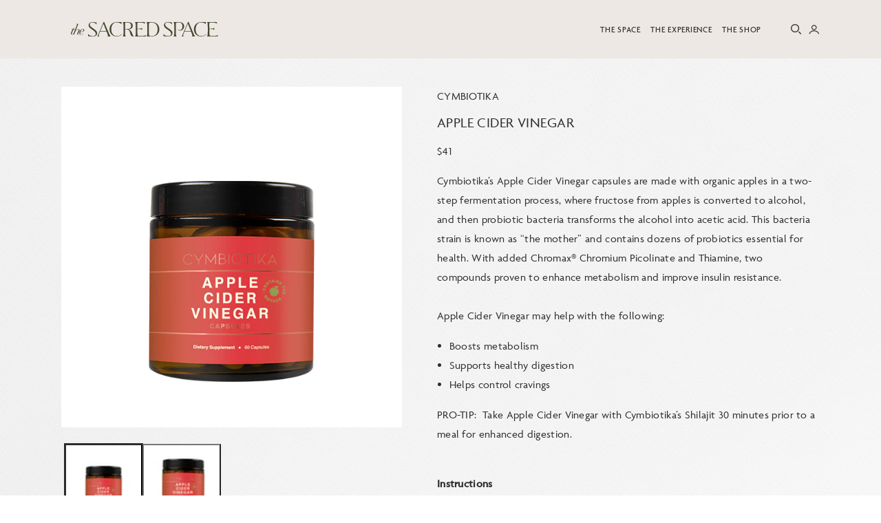

--- FILE ---
content_type: text/html; charset=utf-8
request_url: https://sacredspacemiami.com/products/apple-cider-vinegar
body_size: 48656
content:
<!doctype html>
<script async type="text/javascript" src="https://static.klaviyo.com/onsite/js/klaviyo.js?company_id=RzQMmD"></script>

<html class='no-js no-scrollbar' lang='en'>
	<!--
		Custom Shopify theme by David Hollenbeck - david@ucoastweb.com | Design & Branding by The Brand Collective
	-->
	<head>
		<meta charset='utf-8'>
		<meta http-equiv='X-UA-Compatible' content='IE=edge'>
		<meta name='viewport' content='width=device-width,initial-scale=1, maximum-scale=1'>
		<meta name='theme-color' content=''>
		<link rel='canonical' href='https://sacredspacemiami.com/products/apple-cider-vinegar'>
		<link rel='preconnect' href='https://cdn.shopify.com' crossorigin>
		
			
	<link rel='preload' as='font' href='//sacredspacemiami.com/cdn/shop/t/20/assets/font__agenda100.otf?v=25292168010053729961689121956' type='font/woff2' crossorigin>
	<link rel='preload' as='font' href='//sacredspacemiami.com/cdn/shop/t/20/assets/font__agenda100.woff?v=121511404505331492571689121957' type='font/woff2' crossorigin>
	<link rel='preload' as='font' href='//sacredspacemiami.com/cdn/shop/t/20/assets/font__agenda100.woff2?v=181887370407749608601689121953' type='font/woff2' crossorigin>
	<link rel='preload' as='font' href='//sacredspacemiami.com/cdn/shop/t/20/assets/font__agenda400.otf?v=69344615523772204571689121953' type='font/woff2' crossorigin>
	<link rel='preload' as='font' href='//sacredspacemiami.com/cdn/shop/t/20/assets/font__agenda400.woff?v=74444507099728605191689121954' type='font/woff2' crossorigin>
	<link rel='preload' as='font' href='//sacredspacemiami.com/cdn/shop/t/20/assets/font__agenda400.woff2?v=101375566541004887971689121953' type='font/woff2' crossorigin>
	<link rel='preload' as='font' href='//sacredspacemiami.com/cdn/shop/t/20/assets/font__agenda500.otf?v=39650002583429538351689121954' type='font/woff2' crossorigin>
	<link rel='preload' as='font' href='//sacredspacemiami.com/cdn/shop/t/20/assets/font__agenda500.woff?v=59943160991773269201689121953' type='font/woff2' crossorigin>
	<link rel='preload' as='font' href='//sacredspacemiami.com/cdn/shop/t/20/assets/font__agenda500.woff2?v=28861576982066261711689121954' type='font/woff2' crossorigin>
	<link rel='preload' as='font' href='//sacredspacemiami.com/cdn/shop/t/20/assets/font__agenda300.otf?v=161164084731005625161689121954' type='font/woff2' crossorigin>
	<link rel='preload' as='font' href='//sacredspacemiami.com/cdn/shop/t/20/assets/font__agenda300.woff?v=114373913240760189491689121953' type='font/woff2' crossorigin>
	<link rel='preload' as='font' href='//sacredspacemiami.com/cdn/shop/t/20/assets/font__agenda300.woff2?v=146339962784673280141689121954' type='font/woff2' crossorigin>
	<link
		rel='preload'
		as='font'
		href='//sacredspacemiami.com/cdn/shop/t/20/assets/font__chiswick-sans100italic.otf?v=55575137879514565641689121953'
		type='font/woff2'
		crossorigin
	>
	<link
		rel='preload'
		as='font'
		href='//sacredspacemiami.com/cdn/shop/t/20/assets/font__chiswick-sans100italic.woff?v=91792123406698255261689121953'
		type='font/woff2'
		crossorigin
	>
	<link
		rel='preload'
		as='font'
		href='//sacredspacemiami.com/cdn/shop/t/20/assets/font__chiswick-sans100italic.woff2?v=84656159385962765061689121953'
		type='font/woff2'
		crossorigin
	>


		
<link
				rel='icon'
				type='image/png'
				href='//sacredspacemiami.com/cdn/shop/files/TSS_-_Favicon.png?crop=center&height=32&v=1690918964&width=32'
			><title>
			Apple Cider Vinegar
</title>

		
			<meta name='description' content='Cymbiotika’s Apple Cider Vinegar capsules are made with organic apples in a two-step fermentation process, where fructose from apples is converted to alcohol, and then probiotic bacteria transforms the alcohol into acetic acid. This bacteria strain is known as “the mother” and contains dozens of probiotics essential fo'>
		

		

<meta property='og:site_name' content='Sacred Space Miami'>
<meta property='og:url' content='https://sacredspacemiami.com/products/apple-cider-vinegar'>
<meta property='og:title' content='Apple Cider Vinegar'>
<meta property='og:type' content='product'>
<meta property='og:description' content='Cymbiotika’s Apple Cider Vinegar capsules are made with organic apples in a two-step fermentation process, where fructose from apples is converted to alcohol, and then probiotic bacteria transforms the alcohol into acetic acid. This bacteria strain is known as “the mother” and contains dozens of probiotics essential fo'><meta property='og:image' content='http://sacredspacemiami.com/cdn/shop/products/1c8c3a66d8996b9fffc2d3b15527b13b.png?v=1654628161'>
	<meta property='og:image:secure_url' content='https://sacredspacemiami.com/cdn/shop/products/1c8c3a66d8996b9fffc2d3b15527b13b.png?v=1654628161'>
	<meta property='og:image:width' content='600'>
	<meta property='og:image:height' content='600'><meta
		property='og:price:amount'
		content='41.00'
	>
	<meta property='og:price:currency' content='USD'><meta name='twitter:card' content='summary_large_image'>
<meta name='twitter:title' content='Apple Cider Vinegar'>
<meta name='twitter:description' content='Cymbiotika’s Apple Cider Vinegar capsules are made with organic apples in a two-step fermentation process, where fructose from apples is converted to alcohol, and then probiotic bacteria transforms the alcohol into acetic acid. This bacteria strain is known as “the mother” and contains dozens of probiotics essential fo'>


		<script>window.performance && window.performance.mark && window.performance.mark('shopify.content_for_header.start');</script><meta name="facebook-domain-verification" content="eelz1otd6iw21nzcjk6ugw65kxajc0">
<meta id="shopify-digital-wallet" name="shopify-digital-wallet" content="/1438548042/digital_wallets/dialog">
<link rel="alternate" type="application/json+oembed" href="https://sacredspacemiami.com/products/apple-cider-vinegar.oembed">
<script async="async" src="/checkouts/internal/preloads.js?locale=en-US"></script>
<script id="shopify-features" type="application/json">{"accessToken":"986936439db5173cf8117cb2f0ff4e8c","betas":["rich-media-storefront-analytics"],"domain":"sacredspacemiami.com","predictiveSearch":true,"shopId":1438548042,"locale":"en"}</script>
<script>var Shopify = Shopify || {};
Shopify.shop = "sacredspacemiami.myshopify.com";
Shopify.locale = "en";
Shopify.currency = {"active":"USD","rate":"1.0"};
Shopify.country = "US";
Shopify.theme = {"name":"The Sacred Space - TBC Build","id":137287205099,"schema_name":"The Sacred Space","schema_version":"0.3","theme_store_id":null,"role":"main"};
Shopify.theme.handle = "null";
Shopify.theme.style = {"id":null,"handle":null};
Shopify.cdnHost = "sacredspacemiami.com/cdn";
Shopify.routes = Shopify.routes || {};
Shopify.routes.root = "/";</script>
<script type="module">!function(o){(o.Shopify=o.Shopify||{}).modules=!0}(window);</script>
<script>!function(o){function n(){var o=[];function n(){o.push(Array.prototype.slice.apply(arguments))}return n.q=o,n}var t=o.Shopify=o.Shopify||{};t.loadFeatures=n(),t.autoloadFeatures=n()}(window);</script>
<script id="shop-js-analytics" type="application/json">{"pageType":"product"}</script>
<script defer="defer" async type="module" src="//sacredspacemiami.com/cdn/shopifycloud/shop-js/modules/v2/client.init-shop-cart-sync_BdyHc3Nr.en.esm.js"></script>
<script defer="defer" async type="module" src="//sacredspacemiami.com/cdn/shopifycloud/shop-js/modules/v2/chunk.common_Daul8nwZ.esm.js"></script>
<script type="module">
  await import("//sacredspacemiami.com/cdn/shopifycloud/shop-js/modules/v2/client.init-shop-cart-sync_BdyHc3Nr.en.esm.js");
await import("//sacredspacemiami.com/cdn/shopifycloud/shop-js/modules/v2/chunk.common_Daul8nwZ.esm.js");

  window.Shopify.SignInWithShop?.initShopCartSync?.({"fedCMEnabled":true,"windoidEnabled":true});

</script>
<script>(function() {
  var isLoaded = false;
  function asyncLoad() {
    if (isLoaded) return;
    isLoaded = true;
    var urls = ["https:\/\/cdn.nfcube.com\/instafeed-189655a769975ed13679e31d5020451f.js?shop=sacredspacemiami.myshopify.com"];
    for (var i = 0; i < urls.length; i++) {
      var s = document.createElement('script');
      s.type = 'text/javascript';
      s.async = true;
      s.src = urls[i];
      var x = document.getElementsByTagName('script')[0];
      x.parentNode.insertBefore(s, x);
    }
  };
  if(window.attachEvent) {
    window.attachEvent('onload', asyncLoad);
  } else {
    window.addEventListener('load', asyncLoad, false);
  }
})();</script>
<script id="__st">var __st={"a":1438548042,"offset":-18000,"reqid":"c7e0e46d-6f35-43d3-8113-61a99516f832-1769009321","pageurl":"sacredspacemiami.com\/products\/apple-cider-vinegar","u":"25d26c6c889f","p":"product","rtyp":"product","rid":7716771823851};</script>
<script>window.ShopifyPaypalV4VisibilityTracking = true;</script>
<script id="captcha-bootstrap">!function(){'use strict';const t='contact',e='account',n='new_comment',o=[[t,t],['blogs',n],['comments',n],[t,'customer']],c=[[e,'customer_login'],[e,'guest_login'],[e,'recover_customer_password'],[e,'create_customer']],r=t=>t.map((([t,e])=>`form[action*='/${t}']:not([data-nocaptcha='true']) input[name='form_type'][value='${e}']`)).join(','),a=t=>()=>t?[...document.querySelectorAll(t)].map((t=>t.form)):[];function s(){const t=[...o],e=r(t);return a(e)}const i='password',u='form_key',d=['recaptcha-v3-token','g-recaptcha-response','h-captcha-response',i],f=()=>{try{return window.sessionStorage}catch{return}},m='__shopify_v',_=t=>t.elements[u];function p(t,e,n=!1){try{const o=window.sessionStorage,c=JSON.parse(o.getItem(e)),{data:r}=function(t){const{data:e,action:n}=t;return t[m]||n?{data:e,action:n}:{data:t,action:n}}(c);for(const[e,n]of Object.entries(r))t.elements[e]&&(t.elements[e].value=n);n&&o.removeItem(e)}catch(o){console.error('form repopulation failed',{error:o})}}const l='form_type',E='cptcha';function T(t){t.dataset[E]=!0}const w=window,h=w.document,L='Shopify',v='ce_forms',y='captcha';let A=!1;((t,e)=>{const n=(g='f06e6c50-85a8-45c8-87d0-21a2b65856fe',I='https://cdn.shopify.com/shopifycloud/storefront-forms-hcaptcha/ce_storefront_forms_captcha_hcaptcha.v1.5.2.iife.js',D={infoText:'Protected by hCaptcha',privacyText:'Privacy',termsText:'Terms'},(t,e,n)=>{const o=w[L][v],c=o.bindForm;if(c)return c(t,g,e,D).then(n);var r;o.q.push([[t,g,e,D],n]),r=I,A||(h.body.append(Object.assign(h.createElement('script'),{id:'captcha-provider',async:!0,src:r})),A=!0)});var g,I,D;w[L]=w[L]||{},w[L][v]=w[L][v]||{},w[L][v].q=[],w[L][y]=w[L][y]||{},w[L][y].protect=function(t,e){n(t,void 0,e),T(t)},Object.freeze(w[L][y]),function(t,e,n,w,h,L){const[v,y,A,g]=function(t,e,n){const i=e?o:[],u=t?c:[],d=[...i,...u],f=r(d),m=r(i),_=r(d.filter((([t,e])=>n.includes(e))));return[a(f),a(m),a(_),s()]}(w,h,L),I=t=>{const e=t.target;return e instanceof HTMLFormElement?e:e&&e.form},D=t=>v().includes(t);t.addEventListener('submit',(t=>{const e=I(t);if(!e)return;const n=D(e)&&!e.dataset.hcaptchaBound&&!e.dataset.recaptchaBound,o=_(e),c=g().includes(e)&&(!o||!o.value);(n||c)&&t.preventDefault(),c&&!n&&(function(t){try{if(!f())return;!function(t){const e=f();if(!e)return;const n=_(t);if(!n)return;const o=n.value;o&&e.removeItem(o)}(t);const e=Array.from(Array(32),(()=>Math.random().toString(36)[2])).join('');!function(t,e){_(t)||t.append(Object.assign(document.createElement('input'),{type:'hidden',name:u})),t.elements[u].value=e}(t,e),function(t,e){const n=f();if(!n)return;const o=[...t.querySelectorAll(`input[type='${i}']`)].map((({name:t})=>t)),c=[...d,...o],r={};for(const[a,s]of new FormData(t).entries())c.includes(a)||(r[a]=s);n.setItem(e,JSON.stringify({[m]:1,action:t.action,data:r}))}(t,e)}catch(e){console.error('failed to persist form',e)}}(e),e.submit())}));const S=(t,e)=>{t&&!t.dataset[E]&&(n(t,e.some((e=>e===t))),T(t))};for(const o of['focusin','change'])t.addEventListener(o,(t=>{const e=I(t);D(e)&&S(e,y())}));const B=e.get('form_key'),M=e.get(l),P=B&&M;t.addEventListener('DOMContentLoaded',(()=>{const t=y();if(P)for(const e of t)e.elements[l].value===M&&p(e,B);[...new Set([...A(),...v().filter((t=>'true'===t.dataset.shopifyCaptcha))])].forEach((e=>S(e,t)))}))}(h,new URLSearchParams(w.location.search),n,t,e,['guest_login'])})(!0,!0)}();</script>
<script integrity="sha256-4kQ18oKyAcykRKYeNunJcIwy7WH5gtpwJnB7kiuLZ1E=" data-source-attribution="shopify.loadfeatures" defer="defer" src="//sacredspacemiami.com/cdn/shopifycloud/storefront/assets/storefront/load_feature-a0a9edcb.js" crossorigin="anonymous"></script>
<script data-source-attribution="shopify.dynamic_checkout.dynamic.init">var Shopify=Shopify||{};Shopify.PaymentButton=Shopify.PaymentButton||{isStorefrontPortableWallets:!0,init:function(){window.Shopify.PaymentButton.init=function(){};var t=document.createElement("script");t.src="https://sacredspacemiami.com/cdn/shopifycloud/portable-wallets/latest/portable-wallets.en.js",t.type="module",document.head.appendChild(t)}};
</script>
<script data-source-attribution="shopify.dynamic_checkout.buyer_consent">
  function portableWalletsHideBuyerConsent(e){var t=document.getElementById("shopify-buyer-consent"),n=document.getElementById("shopify-subscription-policy-button");t&&n&&(t.classList.add("hidden"),t.setAttribute("aria-hidden","true"),n.removeEventListener("click",e))}function portableWalletsShowBuyerConsent(e){var t=document.getElementById("shopify-buyer-consent"),n=document.getElementById("shopify-subscription-policy-button");t&&n&&(t.classList.remove("hidden"),t.removeAttribute("aria-hidden"),n.addEventListener("click",e))}window.Shopify?.PaymentButton&&(window.Shopify.PaymentButton.hideBuyerConsent=portableWalletsHideBuyerConsent,window.Shopify.PaymentButton.showBuyerConsent=portableWalletsShowBuyerConsent);
</script>
<script data-source-attribution="shopify.dynamic_checkout.cart.bootstrap">document.addEventListener("DOMContentLoaded",(function(){function t(){return document.querySelector("shopify-accelerated-checkout-cart, shopify-accelerated-checkout")}if(t())Shopify.PaymentButton.init();else{new MutationObserver((function(e,n){t()&&(Shopify.PaymentButton.init(),n.disconnect())})).observe(document.body,{childList:!0,subtree:!0})}}));
</script>
<script id="sections-script" data-sections="footer" defer="defer" src="//sacredspacemiami.com/cdn/shop/t/20/compiled_assets/scripts.js?v=12786"></script>
<script>window.performance && window.performance.mark && window.performance.mark('shopify.content_for_header.end');</script>

		<style data-shopify>
			:root {
			--image-padding: 5px;

			--font-body-style: normal;
			--font-body-weight: 400;
			--font-body-weight-bold: 700;

			--font-heading-style: normal;
			--font-heading-weight: 700;

			--font-body-scale: 1;
			--font-heading-scale: 1;

			--color-base-text: 0,0,0;
			--color-shadow: 0,0,0;
			--color-foreground: 0,0,0;
			--color-background: 255, 255, 255;
			--color-base-background-1: 255, 255, 255;
			--color-base-background-2: 255, 255, 255;
			--color-base-solid-button-labels: 255, 255, 255;
			--color-base-outline-button-labels: 0,0,0;
			--color-base-accent-1: 0,0,0;
			--color-base-accent-2: 0,0,0;
			--payment-terms-background-color: 255,255,255;

			--media-padding: 10px;
			--media-border-opacity: 1;
			--media-border-width: 1px;
			--media-radius: 0;
			--media-shadow-opacity: 0.5;
			--media-shadow-horizontal-offset: 1px;
			--media-shadow-vertical-offset: 1px;
			--media-shadow-blur-radius: 3px;
			--media-shadow-visible: 1;

			--page-width: 144rem;
			--page-width-margin: 2rem;

			--product-card-image-padding: .1rem;
			--product-card-corner-radius: 5.0rem;
			--product-card-text-alignment: left;
			--product-card-border-width: 0.1rem;
			--product-card-border-opacity: 1.0;
			--product-card-shadow-opacity: 0.05;
			--product-card-shadow-visible: 1;
			--product-card-shadow-horizontal-offset: .1rem;
			--product-card-shadow-vertical-offset: .1rem;
			--product-card-shadow-blur-radius: .1rem;

			--collection-card-image-padding: .5rem;
			--collection-card-corner-radius: .5rem;
			--collection-card-text-alignment: left;
			--collection-card-border-width: .1rem;
			--collection-card-border-opacity: 1;
			--collection-card-shadow-opacity: .05;
			--collection-card-shadow-visible: 1;
			--collection-card-shadow-horizontal-offset: 0.1rem;
			--collection-card-shadow-vertical-offset: 0.1rem;

			--popup-shadow-opacity: 1;
			--popup-shadow-horizontal-offset: 1px;
			--popup-shadow-vertical-offset: 1px;
			--popup-shadow-blur-radius: 1px;

			--drawer-border-width: 1px;
			--drawer-border-opacity: 1;
			--drawer-shadow-opacity: .05;
			--drawer-shadow-horizontal-offset: 1px;
			--drawer-shadow-vertical-offset: 1px;
			--drawer-shadow-blur-radius: 1px;

			--spacing-sections-desktop: 25px;
			--spacing-sections-mobile: 10px;

			--grid-desktop-vertical-spacing: 5px;
			--grid-desktop-horizontal-spacing: 5px;
			--grid-mobile-vertical-spacing: 5px;
			--grid-mobile-horizontal-spacing: 5px;

			--text-boxes-border-opacity: 1;
			--text-boxes-border-width: 1px;
			--text-boxes-radius: 0;
			--text-boxes-shadow-opacity: 1;
			--text-boxes-shadow-visible: 1;
			--text-boxes-shadow-horizontal-offset: 1px;
			--text-boxes-shadow-vertical-offset: 1px;
			--text-boxes-shadow-blur-radius: 1px;

			--radius-radius: 0;
			--radius-radius-outset: 5px;
			--radius-border-width: 1;
			--radius-border-opacity: 1;
			--radius-shadow-opacity: 1;
			--radius-shadow-visible: 1;
			--radius-shadow-horizontal-offset: 1px;
			--radius-shadow-vertical-offset: 1px;
			--radius-shadow-blur-radius: 1px;
			--radius-border-offset: 0;
			}
		</style>



		<script>
			document.documentElement.className = document.documentElement.className.replace(
				'no-js',
				'js'
			)
			if (Shopify.designMode) {
				document.documentElement.classList.add('shopify-design-mode')
			}
		</script>
		
			
	<style data-shopify>
		@font-face {
		    font-display: block;
		    font-family: "Agenda";
		    src: url("//sacredspacemiami.com/cdn/shop/t/20/assets/font__agenda100.otf?v=25292168010053729961689121956") format("otf"), url("//sacredspacemiami.com/cdn/shop/t/20/assets/font__agenda100.woff?v=121511404505331492571689121957") format("woff"), url("//sacredspacemiami.com/cdn/shop/t/20/assets/font__agenda100.woff2?v=181887370407749608601689121953") format("woff2");
		    font-weight: 100;
		    font-style: normal;
		}
		@font-face {
		    font-display: block;
		    font-family: "Agenda";
		    src: url("//sacredspacemiami.com/cdn/shop/t/20/assets/font__agenda300.otf?v=161164084731005625161689121954") format("otf"), url("//sacredspacemiami.com/cdn/shop/t/20/assets/font__agenda300.woff?v=114373913240760189491689121953") format("woff"), url("//sacredspacemiami.com/cdn/shop/t/20/assets/font__agenda300.woff2?v=146339962784673280141689121954") format("woff2");
		    font-weight: 300;
		    font-style: normal;
		}
		@font-face {
		    font-display: block;
		    font-family: "Agenda";
		    src: url("//sacredspacemiami.com/cdn/shop/t/20/assets/font__agenda400.otf?v=69344615523772204571689121953") format("otf"), url("//sacredspacemiami.com/cdn/shop/t/20/assets/font__agenda400.woff?v=74444507099728605191689121954") format("woff"), url("//sacredspacemiami.com/cdn/shop/t/20/assets/font__agenda400.woff2?v=101375566541004887971689121953") format("woff2");
		    font-weight: 400;
		    font-style: normal;
		}
		@font-face {
		    font-display: block;
		    font-family: "Agenda";
		    src: url("//sacredspacemiami.com/cdn/shop/t/20/assets/font__agenda500.otf?v=39650002583429538351689121954") format("otf"), url("//sacredspacemiami.com/cdn/shop/t/20/assets/font__agenda500.woff?v=59943160991773269201689121953") format("woff"), url("//sacredspacemiami.com/cdn/shop/t/20/assets/font__agenda500.woff2?v=28861576982066261711689121954") format("woff2");
		    font-weight: 500;
		    font-style: normal;
		}
		@font-face {
		    font-display: block;
		    font-family: "Chiswick";
		    src: url("//sacredspacemiami.com/cdn/shop/t/20/assets/font__chiswick-sans100italic.otf?v=55575137879514565641689121953") format("otf"), url("//sacredspacemiami.com/cdn/shop/t/20/assets/font__chiswick-sans100italic.woff?v=91792123406698255261689121953") format("woff"), url("//sacredspacemiami.com/cdn/shop/t/20/assets/font__chiswick-sans100italic.woff2?v=84656159385962765061689121953") format("woff2");
		    font-weight: 100;
		    font-style: italic;
		}
	</style>


			<style data-shopify>:root{--ax:0.1rem;--ax:calc(clamp(9rem, 26.67vw, 10rem)*0.01);--header-height:calc(var(--ax)*45);--announcement-height:calc(var(--ax)*26);--viewport-height:100vh;--drawer-height:var(--viewport-height);--ax1:calc(var(--ax)*1);--ax2:calc(var(--ax)*2);--ax3:calc(var(--ax)*3);--ax4:calc(var(--ax)*4);--ax5:calc(var(--ax)*5);--ax6:calc(var(--ax)*6);--ax7:calc(var(--ax)*7);--ax8:calc(var(--ax)*8);--ax9:calc(var(--ax)*9);--ax10:calc(var(--ax)*10);--ax11:calc(var(--ax)*11);--ax12:calc(var(--ax)*12);--ax13:calc(var(--ax)*13);--ax14:calc(var(--ax)*14);--ax15:calc(var(--ax)*15);--ax16:calc(var(--ax)*16);--ax17:calc(var(--ax)*17);--ax18:calc(var(--ax)*18);--ax19:calc(var(--ax)*19);--ax20:calc(var(--ax)*20);--ax21:calc(var(--ax)*21);--ax22:calc(var(--ax)*22);--ax23:calc(var(--ax)*23);--ax24:calc(var(--ax)*24);--ax25:calc(var(--ax)*25);--ax26:calc(var(--ax)*26);--ax27:calc(var(--ax)*27);--ax28:calc(var(--ax)*28);--ax29:calc(var(--ax)*29);--ax30:calc(var(--ax)*30);--ax36:calc(var(--ax)*36);--x-spacing:var(--ax13)}@media screen and (min-width:990px){:root{--ax:calc(clamp(8rem, 6.944vw, 10rem)*0.01);--x-spacing:calc(var(--ax)*31);--announcement-height:calc(var(--ax)*27);--header-height:calc(var(--ax)*73);--viewport-minus-header:calc(var(--viewport-height) - var(--header-height))}}*,:after,:before{box-sizing:inherit}html{box-sizing:border-box;font-size:62.5%;height:100%}body{-webkit-font-smoothing:antialiased;-moz-osx-font-smoothing:grayscale;display:block;font-size:1.5rem;letter-spacing:.02em;line-height:1.8;margin:0;min-height:100%}@media screen and (min-width:750px){body{-webkit-font-smoothing:antialiased;-moz-osx-font-smoothing:grayscale;font-smooth:never;font-size:1.6rem}}@media only screen and (max-width:749px){.s-down-hide{display:none!important}}@media only screen and (min-width:750px) and (max-width:989px){.m-only-hide{display:none!important}}.absolute-fill{bottom:0;height:100%;left:0;position:absolute;right:0;top:0;width:100%}.top-0{top:0}.left-0{left:0}.bottom-0{bottom:0}.right-0{right:0}.z-1{z-index:1}.z-2{z-index:2}.object-cover{object-fit:cover}.left{text-align:left}.center{text-align:center}.right{text-align:right}.uppercase{text-transform:uppercase}.light{opacity:.7}.m-0{margin:0}.p-0{padding:0}.p-x{padding-left:var(--x-spacing);padding-right:var(--x-spacing)}.p-y{padding-bottom:var(--x-spacing);padding-top:var(--x-spacing)}.p{padding:var(--x-spacing)}.b-0{border:0}.my-0{margin-bottom:0;margin-top:0}.mx-auto{margin-right:auto}.ml-auto,.mx-auto{margin-left:auto}.ml-0{margin-left:0}.mr-auto{margin-right:auto}.mr-0{margin-right:0}.my-auto{margin-bottom:auto;margin-top:auto}.h-100{height:100%}.h-auto{height:auto}.w-100{width:100%}.w-auto{width:auto}.w-max{width:max-content}.lh-1{line-height:1}.relative{position:relative}.absolute{position:absolute}.fixed{position:fixed}.center-within{align-items:center;display:flex;justify-content:center}.block-svg{height:auto;width:100%}.block{display:block}.inline-block{display:inline-block}.flex{display:flex}.justify-start{justify-content:flex-start}.justify-end{justify-content:flex-end}.justify-center{justify-content:center}.justify-between{justify-content:space-between}.align-start{align-items:flex-start}.align-end{align-items:flex-end}.align-center{align-items:center}.flex-column{flex-direction:column}.flex-wrap{flex-wrap:wrap}.sa-1{margin-top:calc(var(--x-spacing)/2)}.sa-2{margin-top:var(--x-spacing)}.sa-3{margin-top:calc(var(--x-spacing)*1.5)}.sa-4{margin-top:calc(var(--x-spacing)*2)}.sa-5{margin-top:calc(var(--x-spacing)*2.5)}.sa-6{margin-top:calc(var(--x-spacing)*3)}.sa-7{margin-top:calc(var(--x-spacing)*3.5)}.sa-8{margin-top:calc(var(--x-spacing)*4)}.sa-9{margin-top:calc(var(--x-spacing)*4.5)}.sa-10{margin-top:calc(var(--x-spacing)*5)}.sb-1{margin-bottom:calc(var(--x-spacing)/2)}.sb-2{margin-bottom:var(--x-spacing)}.sb-3{margin-bottom:calc(var(--x-spacing)*1.5)}.sb-4{margin-bottom:calc(var(--x-spacing)*2)}.sb-5{margin-bottom:calc(var(--x-spacing)*2.5)}.sb-6{margin-bottom:calc(var(--x-spacing)*3)}.sb-7{margin-bottom:calc(var(--x-spacing)*3.5)}.sb-8{margin-bottom:calc(var(--x-spacing)*4)}.sb-9{margin-bottom:calc(var(--x-spacing)*4.5)}.sb-10{margin-bottom:calc(var(--x-spacing)*5)}@media only screen and (max-width:989px){.sa-0--m-down{margin-top:0}.sa-1--m-down{margin-top:calc(var(--x-spacing)/2)}.sa-2--m-down{margin-top:var(--x-spacing)}.sa-3--m-down{margin-top:calc(var(--x-spacing)*1.5)}.sa-4--m-down{margin-top:calc(var(--x-spacing)*2)}.sa-5--m-down{margin-top:calc(var(--x-spacing)*2.5)}.sa-6--m-down{margin-top:calc(var(--x-spacing)*3)}.sa-7--m-down{margin-top:calc(var(--x-spacing)*3.5)}.sa-8--m-down{margin-top:calc(var(--x-spacing)*4)}.sa-9--m-down{margin-top:calc(var(--x-spacing)*4.5)}.sa-10--m-down{margin-top:calc(var(--x-spacing)*5)}.sb-0--m-down{margin-bottom:0}.sb-1--m-down{margin-bottom:calc(var(--x-spacing)/2)}.sb-2--m-down{margin-bottom:var(--x-spacing)}.sb-3--m-down{margin-bottom:calc(var(--x-spacing)*1.5)}.sb-4--m-down{margin-bottom:calc(var(--x-spacing)*2)}.sb-5--m-down{margin-bottom:calc(var(--x-spacing)*2.5)}.sb-6--m-down{margin-bottom:calc(var(--x-spacing)*3)}.sb-7--m-down{margin-bottom:calc(var(--x-spacing)*3.5)}.sb-8--m-down{margin-bottom:calc(var(--x-spacing)*4)}.sb-9--m-down{margin-bottom:calc(var(--x-spacing)*4.5)}.sb-10--m-down{margin-bottom:calc(var(--x-spacing)*5)}}.viewport{height:var(--viewport-height)}@media only screen and (min-width:990px){.m-up-hide{display:none!important}.my-auto--m-up{margin-bottom:auto;margin-top:auto}.flex--m-up{display:flex}.viewport--m-up{height:var(--viewport-height)}.vp-header--m-up{height:calc(var(--viewport-height) - var(--header-height))}.vp-header-x--m-up{height:calc(var(--viewport-height) - var(--header-height) - var(--x-spacing))}.vp-announcement--m-up{height:calc(var(--viewport-height) - var(--announcement-height))}}@media only screen and (min-width:990px) and (min-width:990px){.vp-combined--m-up{height:calc(var(--viewport-height) - var(--header-height) - var(--announcement-height))}}@media only screen and (max-width:989px){.m-down-hide{display:none!important}.my-auto--m-down{margin-bottom:auto;margin-top:auto}.flex--m-down{display:flex}.viewport--m-down{height:var(--viewport-height)}.vp-header--m-down{height:calc(var(--viewport-height) - var(--header-height))}.vp-header-x--m-down{height:calc(var(--viewport-height) - var(--header-height) - var(--x-spacing))}.vp-announcement--m-down{height:calc(var(--viewport-height) - var(--announcement-height))}.vp-combined--m-down{height:calc(var(--viewport-height) - var(--header-height) - var(--announcement-height))}}.media{background-color:rgba(45,45,45,.1);display:block;overflow:hidden;position:relative}.media model-viewer,.media video,.media>:not(.zoom):not(.deferred-media__poster-button){display:block;height:100%;left:0;max-width:100%;position:absolute;top:0;width:100%}.media>img{object-fit:cover;object-position:center center}.cart-notification,.menu-drawer,.product-media-modal,.quick-add-modal,.slide-drawer__content{visibility:hidden}
</style>
			


  <link href="//sacredspacemiami.com/cdn/shop/t/20/assets/ucoast-core-f3a0aa80.css" rel="stylesheet" type="text/css" media="all" />



		
		<script type='text/javascript'>
	document.documentElement.className = document.documentElement.className.replace(
		'no-js',
		'js'
	)
	if (Shopify.designMode) {
		document.documentElement.classList.add('shopify-design-mode')
	}

	function initialize() {
		const n=(i,t)=>{let e=t==="desktop"?1440/window.innerWidth:375/window.innerWidth;return t==="desktop"&&e>1.25&&(e=1.25),t==="desktop"&&e<1&&(e=1),t==="mobile"&&e>1.1111111111&&(e=1.1111111111),t==="mobile"&&e<1&&(e=1),(i*e).toFixed(1)},d=(i,t)=>{const e=window.innerWidth>=990?"desktop":"mobile",o=e==="desktop"?"100vh":`calc(${n(window.innerHeight,e)} * var(--ax))`;document.documentElement.style.setProperty("--viewport-height",o),document.documentElement.style.setProperty("--header-height",`calc(${n(i.getBoundingClientRect().height,e)} * var(--ax))`),t&&document.documentElement.style.setProperty("--announcement-height",`calc(${n(t.getBoundingClientRect().height,e)} * var(--ax))`)}
	}
	try {
		initialize()
    } catch(e) {
		console.log(e)
    }
	if (document.readyState === 'loading') {
		document.addEventListener('DOMContentLoaded', initialize)
	} else {
		initialize()
	}
</script>

		


  <script src="//sacredspacemiami.com/cdn/shop/t/20/assets/ucoast-core-5797d962.js" type="module" crossorigin="anonymous"></script>


	
  <!-- "snippets/shogun-head.liquid" was not rendered, the associated app was uninstalled -->
<link href="https://monorail-edge.shopifysvc.com" rel="dns-prefetch">
<script>(function(){if ("sendBeacon" in navigator && "performance" in window) {try {var session_token_from_headers = performance.getEntriesByType('navigation')[0].serverTiming.find(x => x.name == '_s').description;} catch {var session_token_from_headers = undefined;}var session_cookie_matches = document.cookie.match(/_shopify_s=([^;]*)/);var session_token_from_cookie = session_cookie_matches && session_cookie_matches.length === 2 ? session_cookie_matches[1] : "";var session_token = session_token_from_headers || session_token_from_cookie || "";function handle_abandonment_event(e) {var entries = performance.getEntries().filter(function(entry) {return /monorail-edge.shopifysvc.com/.test(entry.name);});if (!window.abandonment_tracked && entries.length === 0) {window.abandonment_tracked = true;var currentMs = Date.now();var navigation_start = performance.timing.navigationStart;var payload = {shop_id: 1438548042,url: window.location.href,navigation_start,duration: currentMs - navigation_start,session_token,page_type: "product"};window.navigator.sendBeacon("https://monorail-edge.shopifysvc.com/v1/produce", JSON.stringify({schema_id: "online_store_buyer_site_abandonment/1.1",payload: payload,metadata: {event_created_at_ms: currentMs,event_sent_at_ms: currentMs}}));}}window.addEventListener('pagehide', handle_abandonment_event);}}());</script>
<script id="web-pixels-manager-setup">(function e(e,d,r,n,o){if(void 0===o&&(o={}),!Boolean(null===(a=null===(i=window.Shopify)||void 0===i?void 0:i.analytics)||void 0===a?void 0:a.replayQueue)){var i,a;window.Shopify=window.Shopify||{};var t=window.Shopify;t.analytics=t.analytics||{};var s=t.analytics;s.replayQueue=[],s.publish=function(e,d,r){return s.replayQueue.push([e,d,r]),!0};try{self.performance.mark("wpm:start")}catch(e){}var l=function(){var e={modern:/Edge?\/(1{2}[4-9]|1[2-9]\d|[2-9]\d{2}|\d{4,})\.\d+(\.\d+|)|Firefox\/(1{2}[4-9]|1[2-9]\d|[2-9]\d{2}|\d{4,})\.\d+(\.\d+|)|Chrom(ium|e)\/(9{2}|\d{3,})\.\d+(\.\d+|)|(Maci|X1{2}).+ Version\/(15\.\d+|(1[6-9]|[2-9]\d|\d{3,})\.\d+)([,.]\d+|)( \(\w+\)|)( Mobile\/\w+|) Safari\/|Chrome.+OPR\/(9{2}|\d{3,})\.\d+\.\d+|(CPU[ +]OS|iPhone[ +]OS|CPU[ +]iPhone|CPU IPhone OS|CPU iPad OS)[ +]+(15[._]\d+|(1[6-9]|[2-9]\d|\d{3,})[._]\d+)([._]\d+|)|Android:?[ /-](13[3-9]|1[4-9]\d|[2-9]\d{2}|\d{4,})(\.\d+|)(\.\d+|)|Android.+Firefox\/(13[5-9]|1[4-9]\d|[2-9]\d{2}|\d{4,})\.\d+(\.\d+|)|Android.+Chrom(ium|e)\/(13[3-9]|1[4-9]\d|[2-9]\d{2}|\d{4,})\.\d+(\.\d+|)|SamsungBrowser\/([2-9]\d|\d{3,})\.\d+/,legacy:/Edge?\/(1[6-9]|[2-9]\d|\d{3,})\.\d+(\.\d+|)|Firefox\/(5[4-9]|[6-9]\d|\d{3,})\.\d+(\.\d+|)|Chrom(ium|e)\/(5[1-9]|[6-9]\d|\d{3,})\.\d+(\.\d+|)([\d.]+$|.*Safari\/(?![\d.]+ Edge\/[\d.]+$))|(Maci|X1{2}).+ Version\/(10\.\d+|(1[1-9]|[2-9]\d|\d{3,})\.\d+)([,.]\d+|)( \(\w+\)|)( Mobile\/\w+|) Safari\/|Chrome.+OPR\/(3[89]|[4-9]\d|\d{3,})\.\d+\.\d+|(CPU[ +]OS|iPhone[ +]OS|CPU[ +]iPhone|CPU IPhone OS|CPU iPad OS)[ +]+(10[._]\d+|(1[1-9]|[2-9]\d|\d{3,})[._]\d+)([._]\d+|)|Android:?[ /-](13[3-9]|1[4-9]\d|[2-9]\d{2}|\d{4,})(\.\d+|)(\.\d+|)|Mobile Safari.+OPR\/([89]\d|\d{3,})\.\d+\.\d+|Android.+Firefox\/(13[5-9]|1[4-9]\d|[2-9]\d{2}|\d{4,})\.\d+(\.\d+|)|Android.+Chrom(ium|e)\/(13[3-9]|1[4-9]\d|[2-9]\d{2}|\d{4,})\.\d+(\.\d+|)|Android.+(UC? ?Browser|UCWEB|U3)[ /]?(15\.([5-9]|\d{2,})|(1[6-9]|[2-9]\d|\d{3,})\.\d+)\.\d+|SamsungBrowser\/(5\.\d+|([6-9]|\d{2,})\.\d+)|Android.+MQ{2}Browser\/(14(\.(9|\d{2,})|)|(1[5-9]|[2-9]\d|\d{3,})(\.\d+|))(\.\d+|)|K[Aa][Ii]OS\/(3\.\d+|([4-9]|\d{2,})\.\d+)(\.\d+|)/},d=e.modern,r=e.legacy,n=navigator.userAgent;return n.match(d)?"modern":n.match(r)?"legacy":"unknown"}(),u="modern"===l?"modern":"legacy",c=(null!=n?n:{modern:"",legacy:""})[u],f=function(e){return[e.baseUrl,"/wpm","/b",e.hashVersion,"modern"===e.buildTarget?"m":"l",".js"].join("")}({baseUrl:d,hashVersion:r,buildTarget:u}),m=function(e){var d=e.version,r=e.bundleTarget,n=e.surface,o=e.pageUrl,i=e.monorailEndpoint;return{emit:function(e){var a=e.status,t=e.errorMsg,s=(new Date).getTime(),l=JSON.stringify({metadata:{event_sent_at_ms:s},events:[{schema_id:"web_pixels_manager_load/3.1",payload:{version:d,bundle_target:r,page_url:o,status:a,surface:n,error_msg:t},metadata:{event_created_at_ms:s}}]});if(!i)return console&&console.warn&&console.warn("[Web Pixels Manager] No Monorail endpoint provided, skipping logging."),!1;try{return self.navigator.sendBeacon.bind(self.navigator)(i,l)}catch(e){}var u=new XMLHttpRequest;try{return u.open("POST",i,!0),u.setRequestHeader("Content-Type","text/plain"),u.send(l),!0}catch(e){return console&&console.warn&&console.warn("[Web Pixels Manager] Got an unhandled error while logging to Monorail."),!1}}}}({version:r,bundleTarget:l,surface:e.surface,pageUrl:self.location.href,monorailEndpoint:e.monorailEndpoint});try{o.browserTarget=l,function(e){var d=e.src,r=e.async,n=void 0===r||r,o=e.onload,i=e.onerror,a=e.sri,t=e.scriptDataAttributes,s=void 0===t?{}:t,l=document.createElement("script"),u=document.querySelector("head"),c=document.querySelector("body");if(l.async=n,l.src=d,a&&(l.integrity=a,l.crossOrigin="anonymous"),s)for(var f in s)if(Object.prototype.hasOwnProperty.call(s,f))try{l.dataset[f]=s[f]}catch(e){}if(o&&l.addEventListener("load",o),i&&l.addEventListener("error",i),u)u.appendChild(l);else{if(!c)throw new Error("Did not find a head or body element to append the script");c.appendChild(l)}}({src:f,async:!0,onload:function(){if(!function(){var e,d;return Boolean(null===(d=null===(e=window.Shopify)||void 0===e?void 0:e.analytics)||void 0===d?void 0:d.initialized)}()){var d=window.webPixelsManager.init(e)||void 0;if(d){var r=window.Shopify.analytics;r.replayQueue.forEach((function(e){var r=e[0],n=e[1],o=e[2];d.publishCustomEvent(r,n,o)})),r.replayQueue=[],r.publish=d.publishCustomEvent,r.visitor=d.visitor,r.initialized=!0}}},onerror:function(){return m.emit({status:"failed",errorMsg:"".concat(f," has failed to load")})},sri:function(e){var d=/^sha384-[A-Za-z0-9+/=]+$/;return"string"==typeof e&&d.test(e)}(c)?c:"",scriptDataAttributes:o}),m.emit({status:"loading"})}catch(e){m.emit({status:"failed",errorMsg:(null==e?void 0:e.message)||"Unknown error"})}}})({shopId: 1438548042,storefrontBaseUrl: "https://sacredspacemiami.com",extensionsBaseUrl: "https://extensions.shopifycdn.com/cdn/shopifycloud/web-pixels-manager",monorailEndpoint: "https://monorail-edge.shopifysvc.com/unstable/produce_batch",surface: "storefront-renderer",enabledBetaFlags: ["2dca8a86"],webPixelsConfigList: [{"id":"1896382699","configuration":"{\"accountID\":\"RzQMmD\",\"webPixelConfig\":\"eyJlbmFibGVBZGRlZFRvQ2FydEV2ZW50cyI6IHRydWV9\"}","eventPayloadVersion":"v1","runtimeContext":"STRICT","scriptVersion":"524f6c1ee37bacdca7657a665bdca589","type":"APP","apiClientId":123074,"privacyPurposes":["ANALYTICS","MARKETING"],"dataSharingAdjustments":{"protectedCustomerApprovalScopes":["read_customer_address","read_customer_email","read_customer_name","read_customer_personal_data","read_customer_phone"]}},{"id":"521797867","configuration":"{\"config\":\"{\\\"pixel_id\\\":\\\"G-NXGX2870KW\\\",\\\"gtag_events\\\":[{\\\"type\\\":\\\"purchase\\\",\\\"action_label\\\":\\\"G-NXGX2870KW\\\"},{\\\"type\\\":\\\"page_view\\\",\\\"action_label\\\":\\\"G-NXGX2870KW\\\"},{\\\"type\\\":\\\"view_item\\\",\\\"action_label\\\":\\\"G-NXGX2870KW\\\"},{\\\"type\\\":\\\"search\\\",\\\"action_label\\\":\\\"G-NXGX2870KW\\\"},{\\\"type\\\":\\\"add_to_cart\\\",\\\"action_label\\\":\\\"G-NXGX2870KW\\\"},{\\\"type\\\":\\\"begin_checkout\\\",\\\"action_label\\\":\\\"G-NXGX2870KW\\\"},{\\\"type\\\":\\\"add_payment_info\\\",\\\"action_label\\\":\\\"G-NXGX2870KW\\\"}],\\\"enable_monitoring_mode\\\":false}\"}","eventPayloadVersion":"v1","runtimeContext":"OPEN","scriptVersion":"b2a88bafab3e21179ed38636efcd8a93","type":"APP","apiClientId":1780363,"privacyPurposes":[],"dataSharingAdjustments":{"protectedCustomerApprovalScopes":["read_customer_address","read_customer_email","read_customer_name","read_customer_personal_data","read_customer_phone"]}},{"id":"61341931","eventPayloadVersion":"v1","runtimeContext":"LAX","scriptVersion":"1","type":"CUSTOM","privacyPurposes":["MARKETING"],"name":"Meta pixel (migrated)"},{"id":"shopify-app-pixel","configuration":"{}","eventPayloadVersion":"v1","runtimeContext":"STRICT","scriptVersion":"0450","apiClientId":"shopify-pixel","type":"APP","privacyPurposes":["ANALYTICS","MARKETING"]},{"id":"shopify-custom-pixel","eventPayloadVersion":"v1","runtimeContext":"LAX","scriptVersion":"0450","apiClientId":"shopify-pixel","type":"CUSTOM","privacyPurposes":["ANALYTICS","MARKETING"]}],isMerchantRequest: false,initData: {"shop":{"name":"Sacred Space Miami","paymentSettings":{"currencyCode":"USD"},"myshopifyDomain":"sacredspacemiami.myshopify.com","countryCode":"US","storefrontUrl":"https:\/\/sacredspacemiami.com"},"customer":null,"cart":null,"checkout":null,"productVariants":[{"price":{"amount":41.0,"currencyCode":"USD"},"product":{"title":"Apple Cider Vinegar","vendor":"Cymbiotika","id":"7716771823851","untranslatedTitle":"Apple Cider Vinegar","url":"\/products\/apple-cider-vinegar","type":"HERBALIST"},"id":"42914501361899","image":{"src":"\/\/sacredspacemiami.com\/cdn\/shop\/products\/1c8c3a66d8996b9fffc2d3b15527b13b.png?v=1654628161"},"sku":"CYMBIOTIKA-ACV","title":"Default Title","untranslatedTitle":"Default Title"}],"purchasingCompany":null},},"https://sacredspacemiami.com/cdn","fcfee988w5aeb613cpc8e4bc33m6693e112",{"modern":"","legacy":""},{"shopId":"1438548042","storefrontBaseUrl":"https:\/\/sacredspacemiami.com","extensionBaseUrl":"https:\/\/extensions.shopifycdn.com\/cdn\/shopifycloud\/web-pixels-manager","surface":"storefront-renderer","enabledBetaFlags":"[\"2dca8a86\"]","isMerchantRequest":"false","hashVersion":"fcfee988w5aeb613cpc8e4bc33m6693e112","publish":"custom","events":"[[\"page_viewed\",{}],[\"product_viewed\",{\"productVariant\":{\"price\":{\"amount\":41.0,\"currencyCode\":\"USD\"},\"product\":{\"title\":\"Apple Cider Vinegar\",\"vendor\":\"Cymbiotika\",\"id\":\"7716771823851\",\"untranslatedTitle\":\"Apple Cider Vinegar\",\"url\":\"\/products\/apple-cider-vinegar\",\"type\":\"HERBALIST\"},\"id\":\"42914501361899\",\"image\":{\"src\":\"\/\/sacredspacemiami.com\/cdn\/shop\/products\/1c8c3a66d8996b9fffc2d3b15527b13b.png?v=1654628161\"},\"sku\":\"CYMBIOTIKA-ACV\",\"title\":\"Default Title\",\"untranslatedTitle\":\"Default Title\"}}]]"});</script><script>
  window.ShopifyAnalytics = window.ShopifyAnalytics || {};
  window.ShopifyAnalytics.meta = window.ShopifyAnalytics.meta || {};
  window.ShopifyAnalytics.meta.currency = 'USD';
  var meta = {"product":{"id":7716771823851,"gid":"gid:\/\/shopify\/Product\/7716771823851","vendor":"Cymbiotika","type":"HERBALIST","handle":"apple-cider-vinegar","variants":[{"id":42914501361899,"price":4100,"name":"Apple Cider Vinegar","public_title":null,"sku":"CYMBIOTIKA-ACV"}],"remote":false},"page":{"pageType":"product","resourceType":"product","resourceId":7716771823851,"requestId":"c7e0e46d-6f35-43d3-8113-61a99516f832-1769009321"}};
  for (var attr in meta) {
    window.ShopifyAnalytics.meta[attr] = meta[attr];
  }
</script>
<script class="analytics">
  (function () {
    var customDocumentWrite = function(content) {
      var jquery = null;

      if (window.jQuery) {
        jquery = window.jQuery;
      } else if (window.Checkout && window.Checkout.$) {
        jquery = window.Checkout.$;
      }

      if (jquery) {
        jquery('body').append(content);
      }
    };

    var hasLoggedConversion = function(token) {
      if (token) {
        return document.cookie.indexOf('loggedConversion=' + token) !== -1;
      }
      return false;
    }

    var setCookieIfConversion = function(token) {
      if (token) {
        var twoMonthsFromNow = new Date(Date.now());
        twoMonthsFromNow.setMonth(twoMonthsFromNow.getMonth() + 2);

        document.cookie = 'loggedConversion=' + token + '; expires=' + twoMonthsFromNow;
      }
    }

    var trekkie = window.ShopifyAnalytics.lib = window.trekkie = window.trekkie || [];
    if (trekkie.integrations) {
      return;
    }
    trekkie.methods = [
      'identify',
      'page',
      'ready',
      'track',
      'trackForm',
      'trackLink'
    ];
    trekkie.factory = function(method) {
      return function() {
        var args = Array.prototype.slice.call(arguments);
        args.unshift(method);
        trekkie.push(args);
        return trekkie;
      };
    };
    for (var i = 0; i < trekkie.methods.length; i++) {
      var key = trekkie.methods[i];
      trekkie[key] = trekkie.factory(key);
    }
    trekkie.load = function(config) {
      trekkie.config = config || {};
      trekkie.config.initialDocumentCookie = document.cookie;
      var first = document.getElementsByTagName('script')[0];
      var script = document.createElement('script');
      script.type = 'text/javascript';
      script.onerror = function(e) {
        var scriptFallback = document.createElement('script');
        scriptFallback.type = 'text/javascript';
        scriptFallback.onerror = function(error) {
                var Monorail = {
      produce: function produce(monorailDomain, schemaId, payload) {
        var currentMs = new Date().getTime();
        var event = {
          schema_id: schemaId,
          payload: payload,
          metadata: {
            event_created_at_ms: currentMs,
            event_sent_at_ms: currentMs
          }
        };
        return Monorail.sendRequest("https://" + monorailDomain + "/v1/produce", JSON.stringify(event));
      },
      sendRequest: function sendRequest(endpointUrl, payload) {
        // Try the sendBeacon API
        if (window && window.navigator && typeof window.navigator.sendBeacon === 'function' && typeof window.Blob === 'function' && !Monorail.isIos12()) {
          var blobData = new window.Blob([payload], {
            type: 'text/plain'
          });

          if (window.navigator.sendBeacon(endpointUrl, blobData)) {
            return true;
          } // sendBeacon was not successful

        } // XHR beacon

        var xhr = new XMLHttpRequest();

        try {
          xhr.open('POST', endpointUrl);
          xhr.setRequestHeader('Content-Type', 'text/plain');
          xhr.send(payload);
        } catch (e) {
          console.log(e);
        }

        return false;
      },
      isIos12: function isIos12() {
        return window.navigator.userAgent.lastIndexOf('iPhone; CPU iPhone OS 12_') !== -1 || window.navigator.userAgent.lastIndexOf('iPad; CPU OS 12_') !== -1;
      }
    };
    Monorail.produce('monorail-edge.shopifysvc.com',
      'trekkie_storefront_load_errors/1.1',
      {shop_id: 1438548042,
      theme_id: 137287205099,
      app_name: "storefront",
      context_url: window.location.href,
      source_url: "//sacredspacemiami.com/cdn/s/trekkie.storefront.cd680fe47e6c39ca5d5df5f0a32d569bc48c0f27.min.js"});

        };
        scriptFallback.async = true;
        scriptFallback.src = '//sacredspacemiami.com/cdn/s/trekkie.storefront.cd680fe47e6c39ca5d5df5f0a32d569bc48c0f27.min.js';
        first.parentNode.insertBefore(scriptFallback, first);
      };
      script.async = true;
      script.src = '//sacredspacemiami.com/cdn/s/trekkie.storefront.cd680fe47e6c39ca5d5df5f0a32d569bc48c0f27.min.js';
      first.parentNode.insertBefore(script, first);
    };
    trekkie.load(
      {"Trekkie":{"appName":"storefront","development":false,"defaultAttributes":{"shopId":1438548042,"isMerchantRequest":null,"themeId":137287205099,"themeCityHash":"507548648629482424","contentLanguage":"en","currency":"USD","eventMetadataId":"b3af8221-b434-4ce5-8192-eee43201326e"},"isServerSideCookieWritingEnabled":true,"monorailRegion":"shop_domain","enabledBetaFlags":["65f19447"]},"Session Attribution":{},"S2S":{"facebookCapiEnabled":false,"source":"trekkie-storefront-renderer","apiClientId":580111}}
    );

    var loaded = false;
    trekkie.ready(function() {
      if (loaded) return;
      loaded = true;

      window.ShopifyAnalytics.lib = window.trekkie;

      var originalDocumentWrite = document.write;
      document.write = customDocumentWrite;
      try { window.ShopifyAnalytics.merchantGoogleAnalytics.call(this); } catch(error) {};
      document.write = originalDocumentWrite;

      window.ShopifyAnalytics.lib.page(null,{"pageType":"product","resourceType":"product","resourceId":7716771823851,"requestId":"c7e0e46d-6f35-43d3-8113-61a99516f832-1769009321","shopifyEmitted":true});

      var match = window.location.pathname.match(/checkouts\/(.+)\/(thank_you|post_purchase)/)
      var token = match? match[1]: undefined;
      if (!hasLoggedConversion(token)) {
        setCookieIfConversion(token);
        window.ShopifyAnalytics.lib.track("Viewed Product",{"currency":"USD","variantId":42914501361899,"productId":7716771823851,"productGid":"gid:\/\/shopify\/Product\/7716771823851","name":"Apple Cider Vinegar","price":"41.00","sku":"CYMBIOTIKA-ACV","brand":"Cymbiotika","variant":null,"category":"HERBALIST","nonInteraction":true,"remote":false},undefined,undefined,{"shopifyEmitted":true});
      window.ShopifyAnalytics.lib.track("monorail:\/\/trekkie_storefront_viewed_product\/1.1",{"currency":"USD","variantId":42914501361899,"productId":7716771823851,"productGid":"gid:\/\/shopify\/Product\/7716771823851","name":"Apple Cider Vinegar","price":"41.00","sku":"CYMBIOTIKA-ACV","brand":"Cymbiotika","variant":null,"category":"HERBALIST","nonInteraction":true,"remote":false,"referer":"https:\/\/sacredspacemiami.com\/products\/apple-cider-vinegar"});
      }
    });


        var eventsListenerScript = document.createElement('script');
        eventsListenerScript.async = true;
        eventsListenerScript.src = "//sacredspacemiami.com/cdn/shopifycloud/storefront/assets/shop_events_listener-3da45d37.js";
        document.getElementsByTagName('head')[0].appendChild(eventsListenerScript);

})();</script>
<script
  defer
  src="https://sacredspacemiami.com/cdn/shopifycloud/perf-kit/shopify-perf-kit-3.0.4.min.js"
  data-application="storefront-renderer"
  data-shop-id="1438548042"
  data-render-region="gcp-us-central1"
  data-page-type="product"
  data-theme-instance-id="137287205099"
  data-theme-name="The Sacred Space"
  data-theme-version="0.3"
  data-monorail-region="shop_domain"
  data-resource-timing-sampling-rate="10"
  data-shs="true"
  data-shs-beacon="true"
  data-shs-export-with-fetch="true"
  data-shs-logs-sample-rate="1"
  data-shs-beacon-endpoint="https://sacredspacemiami.com/api/collect"
></script>
</head>

	<body
		class='no-scrollbar'
		data-request-origin='https://sacredspacemiami.com'
	>

		<div id='observable'></div><a class='skip-to-content-link button visually-hidden' href='#MainContent'>
			Skip to content
		</a>

		
		<div class='header-group-container'>
			<!-- BEGIN sections: header-group -->
<div id="shopify-section-sections--16843202134251__header" class="shopify-section shopify-section-group-header-group section-header">

<sticky-header class='header-wrapper'>
	<header class='header header--has-menu'>
		<div class='header__inner container container--full-width-mobile'>
			<button data-toggle-menu class='header__icon header__icon--menu link hide--m-up'>
				<svg
	xmlns='http://www.w3.org/2000/svg'
	aria-hidden='true'
	focusable='false'
	role='presentation'
	class='icon icon-hamburger'
	fill='none'
	viewBox='0 0 18 16'
>
	<path d="M1 .5a.5.5 0 100 1h15.71a.5.5 0 000-1H1zM.5 8a.5.5 0 01.5-.5h15.71a.5.5 0 010 1H1A.5.5 0 01.5 8zm0 7a.5.5 0 01.5-.5h15.71a.5.5 0 010 1H1a.5.5 0 01-.5-.5z" fill="currentColor">
</svg>

			</button>
			<nav class='header__menu' aria-label='Main'>
				<ul class='semantic-list' role='list'>
					<li class='semantic-list' style='margin-right: auto;'>
						
						<a
							href='/'
							class='header__menu-item header__menu-item--logo header-menu-item'
							
								aria-current='page'
							
						>

							<span class='visually-hidden'>The Sacred Space</span>
							<svg width='241' height='23' viewBox='0 0 241 23' fill='none' xmlns='http://www.w3.org/2000/svg'>
	<g clip-path="url(#clip0_127_1754)">
	    <path d="M36.5873 10.3062C33.6233 8.32991 30.8247 6.46833 30.8247 3.84458C30.8247 1.90205 32.4456 0.694723 35.0458 0.694723C37.4077 0.694723 40.643 1.8481 41.7479 3.71642L41.9266 4.01994V3.66921C41.9133 2.51584 41.9266 1.16012 41.9795 0.795896L41.9927 0.701468L41.9001 0.687978C41.4436 0.627275 37.3482 0.0809402 35.0855 0.0809402C33.1006 0.0809402 31.3275 0.735192 30.216 1.88182C29.3691 2.75865 28.9258 3.89179 28.939 5.15308C28.9721 8.26921 31.9891 10.232 34.9134 12.134C37.7187 13.9619 40.6232 15.8572 40.6232 18.744C40.6232 19.7153 40.3122 20.5179 39.6969 21.1317C38.85 21.9815 37.4739 22.4199 35.7272 22.3862C31.0165 22.3053 29.0118 20.066 28.3502 19.324C28.2907 19.2499 28.2245 19.1824 28.1782 19.1352L28.0128 18.9733V19.2094C28.0128 19.4589 28.0128 19.8164 28.026 20.1941V20.2414C28.0393 21.1047 28.0525 22.0827 28.026 22.4199V22.5144L28.112 22.5211C28.3105 22.5414 32.9352 23.0067 35.8265 23.0067C40.1203 23.0067 42.8991 20.8956 42.8991 17.6311C42.8991 14.3666 39.6969 12.3768 36.6006 10.3197L36.5873 10.3062Z" fill="#444934"/>
	    <path d="M75.0338 23C78.58 23 81.3522 21.8399 83.2841 19.5399L83.3437 19.4724L82.9798 19.115L82.9136 19.1892C81.1868 21.2126 78.4543 22.3727 75.4109 22.3727C72.652 22.3727 70.3099 21.388 68.6293 19.5197C66.9158 17.6109 66.0093 14.9129 66.0093 11.7091C66.0093 8.81555 66.7305 6.14458 68.0471 4.19531C69.6019 1.88857 71.9374 0.667745 74.8155 0.667745C76.3173 0.667745 77.9515 0.903816 79.3012 1.322C80.8163 1.79414 81.9344 2.46863 82.5299 3.28475H82.5365C82.5497 3.33871 82.5762 3.34546 82.6027 3.33871L82.6953 3.31848V3.19033C82.6887 2.88006 82.649 1.11291 82.6291 0.141646V0.0607071H82.5365C82.5365 0.0607071 77.0782 0.0607071 75.1992 0.0607071C71.6992 0.0607071 68.6757 1.1871 66.4659 3.31173C64.3156 5.37566 63.1379 8.27596 63.1379 11.473C63.1379 14.6701 64.2561 17.4827 66.2938 19.5804C68.4772 21.8264 71.5008 23.0068 75.0404 23.0068L75.0338 23Z" fill="#444934"/>
	    <path d="M86.1489 11.4933C86.1489 19.0408 86.1026 22.1299 84.9646 22.8246L84.6669 23.0067H90.0591L89.7812 22.8246C88.6961 22.1299 88.5903 19.2229 88.5903 11.6956H89.9863C93.8303 11.6956 95.7887 13.0648 96.5429 16.2754C97.4956 20.3155 98.369 22.9595 101.737 22.9595C102.107 22.9595 102.59 22.7977 103.166 22.4739L103.49 22.2918H103.033C101.856 22.2918 101.307 20.8619 100.612 19.0475C99.5797 16.3698 98.1771 12.7276 93.8237 11.5944C96.5231 11.5607 98.627 10.8525 99.9105 9.54399C100.738 8.70088 101.174 7.63519 101.174 6.46158C101.174 3.89853 101.174 0.026979 91.6337 0.026979C91.4022 0.026979 90.9589 0.026979 90.3965 0.0202341H89.8937C88.2132 0.00674438 85.6726 -0.00674535 84.9051 0.0337239L84.5611 0.0472136L84.8654 0.215835C85.9769 0.822873 86.1555 3.43314 86.1555 11.5L86.1489 11.4933ZM89.1659 1.03871C89.4702 0.728445 89.9334 0.667741 90.6347 0.667741C98.4417 0.667741 98.4417 4.12786 98.4417 6.65718C98.4417 9.6654 96.2055 11.0751 91.4088 11.1021H88.5903C88.5903 10.0566 88.5903 9.11232 88.5771 8.26246V7.77009C88.5506 3.33196 88.544 1.67273 89.1659 1.03871Z" fill="#444934"/>
	    <path d="M106.216 11.5809C106.216 19.7827 106.064 22.1097 104.972 22.8111L104.701 22.9865H105.025C107.016 23 120.454 23 121.982 23H122.048L123.16 20.2279L122.835 20.5516C121.711 21.6713 118.76 22.312 114.744 22.312H111.76C108.988 22.312 108.73 22.0153 108.73 11.5674V11.2437H110.49C113.381 11.2437 115.65 11.3449 116.484 12.6062L116.656 12.8692L116.643 9.03138L116.471 9.25396C115.445 10.5962 112.461 10.5962 110.483 10.5962H108.723C108.723 8.83578 108.703 7.39912 108.677 6.1783C108.624 3.06891 108.604 1.78064 109.12 1.24106C109.425 0.924046 109.927 0.863343 110.814 0.863343L113.355 0.822873C117.06 0.822873 120.507 1.71994 121.406 2.54956L121.678 2.79912L120.791 0.114662L104.694 0.134897L104.978 0.317008C106.044 0.978005 106.209 3.57478 106.209 11.5742L106.216 11.5809Z" fill="#444934"/>
	    <path d="M125.092 11.5067C125.092 18.8317 125.039 22.1029 123.868 22.8179L123.57 23H123.914C125.29 23 130.834 22.9865 131.198 22.9865C139.641 22.9865 144.675 18.7845 144.675 11.7428C144.675 9.73284 144.278 6.81906 142.38 4.39091C140.15 1.53783 136.432 0.0741914 131.331 0.0404671C131.099 0.0404671 130.848 0.0337222 130.57 0.0337222C130.391 0.0337222 130.087 0.0337222 129.696 0.0337222H129.293C127.685 0.0202325 124.688 -2.11783e-06 123.848 0.0337222L123.504 0.047212L123.808 0.215834C124.92 0.822872 125.098 3.43314 125.098 11.5067H125.092ZM127.54 11.5135C127.54 1.29501 127.685 0.687974 130.113 0.687974H131.132C138.258 0.910555 141.877 4.30997 141.877 11.4528C141.877 14.8117 141.089 17.4557 139.535 19.2971C137.834 21.3138 135.247 22.339 131.827 22.339H130.113C127.685 22.339 127.54 21.732 127.54 11.5135Z" fill="#444934"/>
	    <path d="M58.586 15.8909C59.7505 18.6698 60.5179 20.5111 60.5179 21.415C60.5179 21.8871 60.4319 22.5144 60.0085 22.8179L59.7637 22.9933H65.2485L65.0235 22.8179C64.0245 22.0422 63.5415 20.9361 61.2325 15.6481L60.8951 14.8792C59.7372 12.2217 58.7713 10.0229 57.9244 8.0871C56.1844 4.12786 55.1324 1.74018 54.5502 0.141644L54.5303 0.0809402H53.346L46.8159 14.9466C44.6921 19.7962 43.7261 22.0085 43.2895 22.8516L43.2167 22.9933H43.3755C43.8452 22.9933 44.3812 22.9933 44.8575 22.9933C45.3339 22.9933 45.7772 22.9933 46.0286 22.9865H46.3197L46.0815 22.8111C45.6382 22.4941 45.4794 21.6038 45.4794 21.0845C45.4794 20.2076 46.0749 18.8856 46.8357 17.2129C47.1004 16.6194 47.3783 16.0123 47.6628 15.3446L58.3478 15.3041L58.586 15.8774V15.8909ZM58.07 14.5419H47.9473L53.1872 2.65074L58.07 14.5419Z" fill="#444934"/>
	    <path d="M159.972 10.2657C157.001 8.28945 154.196 6.42787 154.196 3.79737C154.196 1.85484 155.817 0.647513 158.424 0.647513C160.792 0.647513 164.021 1.80089 165.119 3.66921L165.298 3.97273V3.61526C165.291 3.05543 165.285 1.19385 165.351 0.741941L165.364 0.647513L165.272 0.634023C165.086 0.607044 160.779 0.0269852 158.457 0.0269852C156.472 0.0269852 154.699 0.681237 153.594 1.82787C152.747 2.7047 152.304 3.83109 152.317 5.09913C152.35 8.21525 155.367 10.178 158.291 12.0801C161.097 13.9079 164.001 15.8032 164.001 18.69C164.001 19.6613 163.69 20.4639 163.075 21.0777C162.228 21.9276 160.852 22.3592 159.105 22.3323C154.375 22.2446 152.383 20.0053 151.728 19.2633C151.662 19.1892 151.603 19.1217 151.556 19.0745L151.397 18.9194V19.1419C151.397 19.3038 151.397 19.5129 151.404 19.749V20.1334C151.424 20.8754 151.444 21.995 151.404 22.3525V22.4469L151.49 22.4537C151.689 22.4739 156.313 22.9393 159.204 22.9393C163.498 22.9393 166.277 20.8282 166.277 17.5636C166.277 14.2991 163.082 12.3026 159.985 10.2522L159.972 10.2657Z" fill="#444934"/>
	    <path d="M185.332 6.71789C185.332 4.66071 184.551 2.95426 183.069 1.80088C181.574 0.634021 179.357 0.013493 176.651 0.013493H176.446C171.755 3.24659e-06 168.838 0.013493 168.011 0.0472173L167.673 0.0607071L167.971 0.229329C168.791 0.694725 169.102 2.27302 169.195 6.48857C169.175 7.92522 169.162 9.61144 169.162 11.4933C169.162 13.6651 169.175 15.3918 169.201 16.7677C169.115 20.8012 168.831 22.3188 168.07 22.7842L167.779 22.9663H173.138L172.9 22.7909C172.483 22.4874 172.152 21.6578 171.914 20.3358C171.702 18.6698 171.663 16.0933 171.663 11.6147V11.0953C171.663 10.0229 171.663 9.05836 171.649 8.19502V7.73637V7.04839C171.762 1.62552 171.001 0.708214 175.917 0.68798C176.287 0.68798 176.618 0.68798 176.903 0.681235C180.74 0.822877 182.526 2.74516 182.526 6.73138C182.526 10.7176 180.813 12.8557 177.822 12.8557C177.3 12.8557 175.996 12.7748 175.182 12.0598L175.116 12.0059L174.719 12.3701L174.799 12.4443C175.593 13.1795 176.889 13.6044 178.358 13.6044C182.93 13.6044 185.318 10.151 185.318 6.73138L185.332 6.71789Z" fill="#444934"/>
	    <path d="M232.584 22.2716H229.6C226.828 22.2716 226.57 21.9748 226.57 11.527V11.2032H228.33C231.221 11.2032 233.497 11.3044 234.324 12.5657L234.496 12.8287L234.483 8.99091L234.311 9.21349C233.279 10.5557 230.295 10.5557 228.323 10.5557H226.564C226.564 8.73461 226.537 7.25074 226.517 6.15132C226.464 3.03519 226.444 1.74018 226.961 1.20059C227.265 0.88358 227.774 0.822876 228.654 0.822876L231.195 0.782407C234.9 0.782407 238.347 1.67947 239.247 2.50909L239.518 2.7654L238.625 0.0809402L222.528 0.09443L222.812 0.276541C223.877 0.937539 224.043 3.53431 224.043 11.5337C224.043 19.5331 223.891 22.0625 222.799 22.7639L222.528 22.9393H222.852C224.843 22.9528 238.281 22.9528 239.809 22.9528H239.875L240.987 20.1874L240.663 20.5111C239.538 21.6308 236.587 22.2716 232.571 22.2716H232.584Z" fill="#444934"/>
	    <path d="M199.464 15.6076L199.126 14.8387C197.969 12.1812 197.003 9.98241 196.156 8.04663C194.416 4.08739 193.364 1.69971 192.781 0.101178L192.762 0.0404739H191.577L185.047 14.9062C182.923 19.7557 181.957 21.968 181.521 22.8111L181.448 22.9528H181.607C182.077 22.9528 182.606 22.9528 183.076 22.9528C183.545 22.9528 184.002 22.9528 184.26 22.946H184.551L184.313 22.7707C183.87 22.4537 183.711 21.5633 183.711 21.044C183.711 20.1672 184.306 18.8452 185.067 17.1724C185.332 16.5789 185.61 15.9719 185.894 15.3041L196.579 15.2636L196.817 15.837C197.982 18.6158 198.749 20.4572 198.749 21.361C198.749 21.8331 198.663 22.4604 198.24 22.7639L197.995 22.9393H203.48L203.255 22.7639C202.256 21.9883 201.773 20.8821 199.457 15.5941L199.464 15.6076ZM196.295 14.4947H186.172L191.412 2.60352L196.295 14.4947Z" fill="#444934"/>
	    <path d="M221.072 19.1892C219.345 21.2126 216.613 22.3727 213.569 22.3727C210.81 22.3727 208.468 21.388 206.788 19.5197C205.074 17.6109 204.168 14.9129 204.168 11.7091C204.168 8.81555 204.889 6.14458 206.206 4.19531C207.76 1.88857 210.096 0.667746 212.974 0.667746C214.476 0.667746 216.11 0.903816 217.46 1.322C218.981 1.79414 220.093 2.46863 220.688 3.28475H220.695C220.708 3.33871 220.735 3.33871 220.761 3.33871L220.854 3.31848V3.19033C220.847 2.88006 220.807 1.10616 220.788 0.141646V0.0539627H220.695C220.695 0.0539627 215.237 0.0539627 213.358 0.0539627C209.858 0.0539627 206.834 1.18036 204.624 3.30499C202.474 5.36892 201.296 8.26921 201.296 11.4663C201.296 14.6633 202.415 17.476 204.452 19.5736C206.636 21.8197 209.659 23 213.199 23C216.739 23 219.517 21.8399 221.449 19.5399L221.509 19.4724L221.145 19.115L221.079 19.1892H221.072Z" fill="#444934"/>
	    <path d="M4.39969 18.6226C4.04903 19.3106 3.42712 20.1334 2.10388 20.1334C0.595402 20.1334 -0.00666809 19.2364 -0.00666809 18.2179C-0.00666809 17.3208 0.714493 15.7155 2.56702 11.9317H0.860048L1.02545 11.5067C2.41484 11.4393 3.52636 11.4123 5.19363 9.0044L5.5906 9.14604C5.26641 9.75983 4.82312 10.5422 4.38646 11.5067H6.49701L6.10004 12.3836H5.98095C5.98095 11.9317 5.67661 11.9317 4.75035 11.9317H4.19459C3.42712 13.4223 1.38934 17.5097 1.38934 18.8519C1.38934 19.351 1.66722 19.7287 2.36191 19.7287C3.05661 19.7287 3.68515 19.3241 4.14828 18.4067L4.40631 18.6226H4.39969Z" fill="#444934"/>
	    <path d="M14.2975 18.8384C13.6491 19.8771 12.6302 20.1402 11.9819 20.1402C10.7777 20.1402 10.1955 19.4792 10.1955 18.5821C10.1955 17.1185 12.7692 14.144 12.7692 12.7478C12.7692 12.134 12.4913 11.7563 11.6577 11.7563C10.4271 11.7563 7.99894 13.2199 6.74187 16.127C6.20596 17.3815 5.78914 18.5619 5.41864 19.7894H3.61243C4.02924 18.6765 5.30616 15.6818 6.76172 12.161C8.31651 8.4041 9.93747 4.48534 9.93747 3.77713C9.93747 3.41965 9.67944 3.25777 8.61424 3.25777H8.24373L8.38267 2.88006C9.3354 2.90029 9.79853 2.90029 10.3543 2.90029C10.91 2.90029 11.3533 2.90029 12.0216 2.88006L12.1605 3.06891C11.8098 3.56803 8.82596 10.9132 7.76075 13.6786C9.91762 11.3179 11.5584 11.3179 12.2333 11.3179C13.7616 11.3179 14.2247 12.1947 14.2247 12.9704C14.2247 14.6971 11.5849 17.5974 11.5849 19.115C11.5849 19.4927 11.7701 19.7557 12.2597 19.7557C12.9081 19.7557 13.6028 19.3982 14.0659 18.6226L14.2975 18.8586V18.8384Z" fill="#444934"/>
	    <path d="M20.8541 18.1774C19.9014 19.3106 18.5385 20.1402 16.8712 20.1402C14.7606 20.1402 13.7418 18.8384 13.7418 17.1657C13.7418 14.4947 16.289 11.1628 19.6301 11.1628C21.1386 11.1628 22.0384 11.8507 22.0384 12.768C22.0384 14.2587 19.7426 16.0258 15.4818 16.1C15.3429 16.6463 15.2701 17.1657 15.2701 17.6581C15.2701 18.9801 15.7795 19.7153 17.1226 19.7153C18.6046 19.7153 19.9014 18.8384 20.6424 17.9211L20.8541 18.1842V18.1774ZM20.5961 12.5994C20.5961 11.9384 20.2454 11.5337 19.5044 11.5337C17.7908 11.5337 16.1897 13.6111 15.5678 15.7628C18.7634 15.6953 20.5961 14.0833 20.5961 12.5994Z" fill="#444934"/>
	</g>
	<defs>
	    <clipPath id="clip0_127_1754">
	        <rect width="241" height="23" fill="white"/>
	    </clipPath>
	</defs>
</svg>

						</a>
					</li><li class='semantic-list'>
							<a
								href='/pages/the-space'
								data-mega-trigger='thespace'
								class='header__menu-item header-menu-item underline-hover'
								
							>
								<span
								>The Space</span>
							</a>
						</li><li class='semantic-list'>
							<a
								href='/pages/upcoming-events'
								data-mega-trigger='theexperience'
								class='header__menu-item header-menu-item underline-hover'
								
							>
								<span
								>The Experience</span>
							</a>
						</li><li class='semantic-list'>
							<a
								href='https://farmacy.thesacredspacemiami.com/'
								data-mega-trigger='theshop'
								class='header__menu-item header__menu-item--last header-menu-item underline-hover'
								
							>
								<span
								>The Shop</span>
							</a>
						</li></ul>
			</nav>
			<div class='header__icons'>
				<a href='/search' class='header__icon header__icon--search link'>
					<svg class='icon icon-search' width='18' height='17' viewBox='0 0 18 17' fill='none' xmlns='http://www.w3.org/2000/svg'>
	<circle cx="6.85714" cy="6.85714" r="6.10714" stroke="currentColor" stroke-width="1.5"/>
	<line x1="12.7208" y1="12.4221" x2="16.5303" y2="16.2316" stroke="currentColor" stroke-width="1.5"/>
</svg>

				</a>
				<a href='/account' class='header__icon header__icon--account link'>
					<svg
	aria-hidden='true'
	focusable='false'
	role='presentation'
	class='icon icon-account'
	width='21'
	height='19'
	viewBox='0 0 21 19'
	fill='none'
	xmlns='http://www.w3.org/2000/svg'
>
	<path d="M14.4467 6.28601C14.4467 8.34836 12.6019 10.129 10.1861 10.129C7.77028 10.129 5.92552 8.34836 5.92552 6.28601C5.92552 4.22366 7.77028 2.44299 10.1861 2.44299C12.6019 2.44299 14.4467 4.22366 14.4467 6.28601Z" stroke="currentColor" stroke-width="1.5"/>
	<path d="M1 17.9773V17.9773C4.8329 10.4857 15.5392 10.4857 19.3721 17.9773V17.9773" stroke="currentColor" stroke-width="1.5"/>
</svg>

				</a>
				<a
					href='/cart'
					class='header__icon header__icon--cart link'
					id='cart-icon-bubble'
					style="display: none;"
				>
					<svg
	class='icon icon-cart'
	width='19'
	height='17'
	viewBox='0 0 19 17'
	aria-hidden='true'
	focusable='false'
	role='presentation'
	fill='none'
	xmlns='http://www.w3.org/2000/svg'
>
	<rect x="0.75" y="4.27631" width="17.0263" height="11.9737" rx="3.25" stroke="currentColor" stroke-width="1.5"/>
	<path d="M5.89473 2.68421V2C5.89473 1.44771 6.34244 1 6.89473 1H11.6316C12.1839 1 12.6316 1.44772 12.6316 2V2.68421" stroke="currentColor" stroke-width="1.5"/>
</svg>

<span class='visually-hidden'>Cart</span>
				</a>
			</div>
		</div>
		
<mobile-nav>
	<div class='mobile-nav'>
		<ul class='list-unstyled'>
			
				<li class='mobile-nav__item'>
					<a
						href='/pages/the-space'
						data-mega-trigger='thespace'
						class='grid-title'
						style='text-decoration: none;'
					>The Space</a>
				</li>
			
				<li class='mobile-nav__item'>
					<a
						href='/pages/upcoming-events'
						data-mega-trigger='theexperience'
						class='grid-title'
						style='text-decoration: none;'
					>The Experience</a>
				</li>
			
				<li class='mobile-nav__item'>
					<a
						href='https://farmacy.thesacredspacemiami.com/'
						data-mega-trigger='theshop'
						class='grid-title'
						style='text-decoration: none;'
					>The Shop</a>
				</li>
			
		</ul>
		<div class='mobile-nav__background empty'></div>
	</div>
	<style data-shopify>
		.mobile-nav__item a:before {
			background-image: url("//sacredspacemiami.com/cdn/shop/t/20/assets/caret-black.svg?v=79610869147871730581689121953");
		}
	</style>
</mobile-nav>

	</header>
</sticky-header>
<script type='application/ld+json'>
	{
	  "@context": "http://schema.org",
	  "@type": "Organization",
	  "name": "Sacred Space Miami",
	  
	  "sameAs": [
	    "",
	    "https:\/\/www.facebook.com\/TheSacredSpaceMiami\/",
	    "",
	    "https:\/\/www.instagram.com\/sacredspacemiami\/",
	    "",
	    "",
	    "",
	    "",
	    ""
	  ],
	  "url": "https:\/\/sacredspacemiami.com"
	}
</script>
</div><div id="shopify-section-sections--16843202134251__40507933-9363-4531-943f-fe61ee17d925" class="shopify-section shopify-section-group-header-group mega-menu">

<div
	class='mega-menu__wrapper container'
	data-mega-menu='thefoundation'
	aria-hidden='true'
>
	<button class='mega-menu__mobile-close grid-title hide--m-up semantic-button eyebrow'>The Foundation</button>
	
		<div class='mega-menu__content'>
			
				<h2 class='mega-menu__title eyebrow eyebrow--large'>The Sacred Space Foundation</h2>
			
			
				<div class='mega-menu__text text-body'>
					<p>105 NE 24th Street</p><p>Miami, FL 33137 USA</p>
				</div>
			
			
				<a href='https://www.google.com/maps/place/The+Sacred+Space+Miami/@25.8003964,-80.1944732,17z/data=!4m6!3m5!1s0x88d9b6ab88c6f72d:0xbb7883455cfc93e5!8m2!3d25.8003845!4d-80.1927947!16s%2Fg%2F11cly7_zy8' class='mega-menu__button button button--large'>Get Directions</a>
			
		</div>
	
	
		<div class='mega-menu__separator empty'></div>
	
	
		<div class='mega-menu__menus'>
			
				<nav class='mega-menu__block mega-menu__menu'>
					
						<h3 class='mega-menu__menu__title eyebrow eyebrow--large'>Our Foundation</h3>
						<ul class='semantic-list'>
							
								<li class='semantic-link'>
									<a
										href='/pages/the-sacred-space-foundation'
										class='mega-menu__menu__link text-body underline-hover'
										
									>About the Foundation</a>
								</li>
							
								<li class='semantic-link'>
									<a
										href='https://sacredspacemiami.com/pages/the-sacred-space-foundation#givebutter'
										class='mega-menu__menu__link text-body underline-hover'
										
									>Donate</a>
								</li>
							
						</ul>
					
				</nav>
			
				<nav class='mega-menu__block mega-menu__menu'>
					
						<h3 class='mega-menu__menu__title eyebrow eyebrow--large'>About Us</h3>
						<ul class='semantic-list'>
							
								<li class='semantic-link'>
									<a
										href='https://sacredspacemiami.com/pages/contact#pressinquiries'
										class='mega-menu__menu__link text-body underline-hover'
										
									>Press Inquiries</a>
								</li>
							
								<li class='semantic-link'>
									<a
										href='https://sacredspacemiami.com/pages/contact#careers'
										class='mega-menu__menu__link text-body underline-hover'
										
									>Careers</a>
								</li>
							
								<li class='semantic-link'>
									<a
										href='/pages/contact'
										class='mega-menu__menu__link text-body underline-hover'
										
									>Contact Us</a>
								</li>
							
						</ul>
					
				</nav>
			
		</div>
	
	
		<div class='mega-menu__images'>
			
				
				
					<div class='mega-menu__block mega-menu__image'>
						
                    
<span
	class='unpositioned-image mega-menu__image__image absolute-fill object-cover'
	data-media-id='Image-32665154683115'
	width='1200'
	
>
	<img
		id='Image-32665154683115'
		class='lazyload unpositioned-image__image absolute-fill object-cover '
		
			src='//sacredspacemiami.com/cdn/shop/files/TSS_-__Foundation_2_180x.png?v=1689120888'
		
		
			data-srcset='//sacredspacemiami.com/cdn/shop/files/TSS_-__Foundation_2_180x.png?v=1689120888 180w,//sacredspacemiami.com/cdn/shop/files/TSS_-__Foundation_2_360x.png?v=1689120888 360w,//sacredspacemiami.com/cdn/shop/files/TSS_-__Foundation_2_540x.png?v=1689120888 540w,//sacredspacemiami.com/cdn/shop/files/TSS_-__Foundation_2_720x.png?v=1689120888 720w,//sacredspacemiami.com/cdn/shop/files/TSS_-__Foundation_2_900x.png?v=1689120888 900w,//sacredspacemiami.com/cdn/shop/files/TSS_-__Foundation_2_1080x.png?v=1689120888 1080w,'
		
		
		data-aspectratio='0.9872262773722628'
		data-sizes='180,360,540,720,900,1080,1296,1512,1728,1944,2160,2376,2592,2808,3024'
		data-widths='[180,360,540,720,900,1080,1296,1512,1728,1944,2160,2376,2592,2808,3024]'
		tabindex='-1'
		
			alt=''
		
		
	>

	<noscript>
		<img
			class=''
			src='//sacredspacemiami.com/cdn/shop/files/TSS_-__Foundation_2_2048x2048.png?v=1689120888'
			alt=''
			loading='lazy'
		>
	</noscript>
</span>

                    
                    
                
					</div>
				
			
		</div>
	
	<style data-shopify>
		@media only screen and (min-width: 990px) {
			[data-open-mega="thefoundation"] #shopify-section-sections--16843202134251__40507933-9363-4531-943f-fe61ee17d925 {
				transform: translateY(0);
			}
		}
		[data-open-mega="thefoundation"] #shopify-section-sections--16843202134251__40507933-9363-4531-943f-fe61ee17d925 {
			transform: translateX(0);
		    pointer-events: unset;
		    opacity: 1;
		    transition: transform .3s cubic-bezier(0.32, 0.24, 0.15, 1), opacity .05s cubic-bezier(0.32, 0.24, 0.15, 1) .1s;
		}

		[data-open-mega][data-is-open] #shopify-section-sections--16843202134251__40507933-9363-4531-943f-fe61ee17d925 {
		    transition: none;
		}

		[data-open-mega="thefoundation"] #shopify-section-sections--16843202134251__40507933-9363-4531-943f-fe61ee17d925 .mega-menu__close {
		    display: block;
		    pointer-events: unset;
		}

		[data-open-mega="thefoundation"] #shopify-section-sections--16843202134251__40507933-9363-4531-943f-fe61ee17d925 .mega-menu__wrapper {
		    opacity: 1;
		    transition: opacity .3s cubic-bezier(0.32, 0.24, 0.15, 1);
		}

		[data-open-mega][data-is-open] #shopify-section-sections--16843202134251__40507933-9363-4531-943f-fe61ee17d925 .mega-menu__wrapper {
		    transition: none;
		}
	</style>
	<div class='mega-menu__close' data-close></div>
	<style data-shopify>
		.mega-menu__mobile-close:before {
			background-image: url("//sacredspacemiami.com/cdn/shop/t/20/assets/caret-black.svg?v=79610869147871730581689121953");
		}
	</style>
</div>


</div><div id="shopify-section-sections--16843202134251__62914159-18e6-4226-ab3a-603a77490d7a" class="shopify-section shopify-section-group-header-group mega-menu">

<div
	class='mega-menu__wrapper container'
	data-mega-menu='thespace'
	aria-hidden='true'
>
	<button class='mega-menu__mobile-close grid-title hide--m-up semantic-button eyebrow'>The Space</button>
	
		<div class='mega-menu__content'>
			
				<h2 class='mega-menu__title eyebrow eyebrow--large'>The Sacred Space</h2>
			
			
				<div class='mega-menu__text text-body'>
					<p>105 NE 24th Street</p><p>Miami, FL 33137 USA</p>
				</div>
			
			
				<a href='https://www.google.com/maps/place/The+Sacred+Space+Miami/@25.8003964,-80.1944732,17z/data=!4m6!3m5!1s0x88d9b6ab88c6f72d:0xbb7883455cfc93e5!8m2!3d25.8003845!4d-80.1927947!16s%2Fg%2F11cly7_zy8' class='mega-menu__button button button--large'>Get Directions</a>
			
		</div>
	
	
		<div class='mega-menu__separator empty'></div>
	
	
		<div class='mega-menu__menus'>
			
				<nav class='mega-menu__block mega-menu__menu'>
					
						<h3 class='mega-menu__menu__title eyebrow eyebrow--large'>The Space</h3>
						<ul class='semantic-list'>
							
								<li class='semantic-link'>
									<a
										href='/pages/about-us-main'
										class='mega-menu__menu__link text-body underline-hover'
										
									>Who We Are</a>
								</li>
							
								<li class='semantic-link'>
									<a
										href='https://sacredspacemiami.com/pages/contact#pressinquiries'
										class='mega-menu__menu__link text-body underline-hover'
										
									>Press Inquiries</a>
								</li>
							
								<li class='semantic-link'>
									<a
										href='https://sacredspacemiami.com/pages/contact#careers'
										class='mega-menu__menu__link text-body underline-hover'
										
									>Careers</a>
								</li>
							
								<li class='semantic-link'>
									<a
										href='https://sacredspacemiami.com/pages/contact'
										class='mega-menu__menu__link text-body underline-hover'
										
									>Contact Us</a>
								</li>
							
						</ul>
					
				</nav>
			
				<nav class='mega-menu__block mega-menu__menu'>
					
						<h3 class='mega-menu__menu__title eyebrow eyebrow--large'>Event Space</h3>
						<ul class='semantic-list'>
							
								<li class='semantic-link'>
									<a
										href='/pages/the-space'
										class='mega-menu__menu__link text-body underline-hover'
										
									>The Venue</a>
								</li>
							
								<li class='semantic-link'>
									<a
										href='/pages/wellness-private-events'
										class='mega-menu__menu__link text-body underline-hover'
										
									>Wellness Events</a>
								</li>
							
								<li class='semantic-link'>
									<a
										href='/pages/corporate-events'
										class='mega-menu__menu__link text-body underline-hover'
										
									>Corporate Events</a>
								</li>
							
								<li class='semantic-link'>
									<a
										href='/pages/weddings-social-events'
										class='mega-menu__menu__link text-body underline-hover'
										
									>Wedding & Social Events</a>
								</li>
							
						</ul>
					
				</nav>
			
		</div>
	
	
		<div class='mega-menu__images'>
			
				
				
					<div class='mega-menu__block mega-menu__image'>
						
                    
<span
	class='unpositioned-image mega-menu__image__image absolute-fill object-cover'
	data-media-id='Image-32665155240171'
	width='1200'
	
>
	<img
		id='Image-32665155240171'
		class='lazyload unpositioned-image__image absolute-fill object-cover '
		
			src='//sacredspacemiami.com/cdn/shop/files/TSS_-__Space_2_180x.png?v=1689120888'
		
		
			data-srcset='//sacredspacemiami.com/cdn/shop/files/TSS_-__Space_2_180x.png?v=1689120888 180w,//sacredspacemiami.com/cdn/shop/files/TSS_-__Space_2_360x.png?v=1689120888 360w,//sacredspacemiami.com/cdn/shop/files/TSS_-__Space_2_540x.png?v=1689120888 540w,//sacredspacemiami.com/cdn/shop/files/TSS_-__Space_2_720x.png?v=1689120888 720w,//sacredspacemiami.com/cdn/shop/files/TSS_-__Space_2_900x.png?v=1689120888 900w,//sacredspacemiami.com/cdn/shop/files/TSS_-__Space_2_1080x.png?v=1689120888 1080w,'
		
		
		data-aspectratio='0.9872262773722628'
		data-sizes='180,360,540,720,900,1080,1296,1512,1728,1944,2160,2376,2592,2808,3024'
		data-widths='[180,360,540,720,900,1080,1296,1512,1728,1944,2160,2376,2592,2808,3024]'
		tabindex='-1'
		
			alt=''
		
		
	>

	<noscript>
		<img
			class=''
			src='//sacredspacemiami.com/cdn/shop/files/TSS_-__Space_2_2048x2048.png?v=1689120888'
			alt=''
			loading='lazy'
		>
	</noscript>
</span>

                    
                    
                
					</div>
				
			
		</div>
	
	<style data-shopify>
		@media only screen and (min-width: 990px) {
			[data-open-mega="thespace"] #shopify-section-sections--16843202134251__62914159-18e6-4226-ab3a-603a77490d7a {
				transform: translateY(0);
			}
		}
		[data-open-mega="thespace"] #shopify-section-sections--16843202134251__62914159-18e6-4226-ab3a-603a77490d7a {
			transform: translateX(0);
		    pointer-events: unset;
		    opacity: 1;
		    transition: transform .3s cubic-bezier(0.32, 0.24, 0.15, 1), opacity .05s cubic-bezier(0.32, 0.24, 0.15, 1) .1s;
		}

		[data-open-mega][data-is-open] #shopify-section-sections--16843202134251__62914159-18e6-4226-ab3a-603a77490d7a {
		    transition: none;
		}

		[data-open-mega="thespace"] #shopify-section-sections--16843202134251__62914159-18e6-4226-ab3a-603a77490d7a .mega-menu__close {
		    display: block;
		    pointer-events: unset;
		}

		[data-open-mega="thespace"] #shopify-section-sections--16843202134251__62914159-18e6-4226-ab3a-603a77490d7a .mega-menu__wrapper {
		    opacity: 1;
		    transition: opacity .3s cubic-bezier(0.32, 0.24, 0.15, 1);
		}

		[data-open-mega][data-is-open] #shopify-section-sections--16843202134251__62914159-18e6-4226-ab3a-603a77490d7a .mega-menu__wrapper {
		    transition: none;
		}
	</style>
	<div class='mega-menu__close' data-close></div>
	<style data-shopify>
		.mega-menu__mobile-close:before {
			background-image: url("//sacredspacemiami.com/cdn/shop/t/20/assets/caret-black.svg?v=79610869147871730581689121953");
		}
	</style>
</div>


</div><div id="shopify-section-sections--16843202134251__646e9e99-3a41-45c6-9ac5-5bacd9a7ef07" class="shopify-section shopify-section-group-header-group mega-menu">

<div
	class='mega-menu__wrapper container'
	data-mega-menu='theexperience'
	aria-hidden='true'
>
	<button class='mega-menu__mobile-close grid-title hide--m-up semantic-button eyebrow'>The Experience</button>
	
		<div class='mega-menu__content'>
			
				<h2 class='mega-menu__title eyebrow eyebrow--large'>The Sacred Space</h2>
			
			
				<div class='mega-menu__text text-body'>
					<p>105 NE 24th Street</p><p>Miami, FL 33137 USA</p>
				</div>
			
			
				<a href='https://www.google.com/maps/place/The+Sacred+Space+Miami/@25.8003964,-80.1944732,17z/data=!4m6!3m5!1s0x88d9b6ab88c6f72d:0xbb7883455cfc93e5!8m2!3d25.8003845!4d-80.1927947!16s%2Fg%2F11cly7_zy8' class='mega-menu__button button button--large'>Get Directions</a>
			
		</div>
	
	
		<div class='mega-menu__separator empty'></div>
	
	
		<div class='mega-menu__menus'>
			
				<nav class='mega-menu__block mega-menu__menu'>
					
						<h3 class='mega-menu__menu__title eyebrow eyebrow--large'>Classes</h3>
						<ul class='semantic-list'>
							
								<li class='semantic-link'>
									<a
										href='/pages/upcoming-events'
										class='mega-menu__menu__link text-body underline-hover'
										
									>Upcoming Workshops & Events</a>
								</li>
							
						</ul>
					
				</nav>
			
				<nav class='mega-menu__block mega-menu__menu'>
					
						<h3 class='mega-menu__menu__title eyebrow eyebrow--large'>Online Education</h3>
						<ul class='semantic-list'>
							
								<li class='semantic-link'>
									<a
										href='/pages/course-catalog'
										class='mega-menu__menu__link text-body underline-hover'
										
									>Course Catalog</a>
								</li>
							
						</ul>
					
				</nav>
			
		</div>
	
	
		<div class='mega-menu__images'>
			
				
				
					<div class='mega-menu__block mega-menu__image'>
						
                    
<span
	class='unpositioned-image mega-menu__image__image absolute-fill object-cover'
	data-media-id='Image-32665154945259'
	width='1200'
	
>
	<img
		id='Image-32665154945259'
		class='lazyload unpositioned-image__image absolute-fill object-cover '
		
			src='//sacredspacemiami.com/cdn/shop/files/TSS_-__Experience_2_180x.png?v=1689120888'
		
		
			data-srcset='//sacredspacemiami.com/cdn/shop/files/TSS_-__Experience_2_180x.png?v=1689120888 180w,//sacredspacemiami.com/cdn/shop/files/TSS_-__Experience_2_360x.png?v=1689120888 360w,//sacredspacemiami.com/cdn/shop/files/TSS_-__Experience_2_540x.png?v=1689120888 540w,//sacredspacemiami.com/cdn/shop/files/TSS_-__Experience_2_720x.png?v=1689120888 720w,//sacredspacemiami.com/cdn/shop/files/TSS_-__Experience_2_900x.png?v=1689120888 900w,//sacredspacemiami.com/cdn/shop/files/TSS_-__Experience_2_1080x.png?v=1689120888 1080w,'
		
		
		data-aspectratio='0.9872262773722628'
		data-sizes='180,360,540,720,900,1080,1296,1512,1728,1944,2160,2376,2592,2808,3024'
		data-widths='[180,360,540,720,900,1080,1296,1512,1728,1944,2160,2376,2592,2808,3024]'
		tabindex='-1'
		
			alt=''
		
		
	>

	<noscript>
		<img
			class=''
			src='//sacredspacemiami.com/cdn/shop/files/TSS_-__Experience_2_2048x2048.png?v=1689120888'
			alt=''
			loading='lazy'
		>
	</noscript>
</span>

                    
                    
                
					</div>
				
			
		</div>
	
	<style data-shopify>
		@media only screen and (min-width: 990px) {
			[data-open-mega="theexperience"] #shopify-section-sections--16843202134251__646e9e99-3a41-45c6-9ac5-5bacd9a7ef07 {
				transform: translateY(0);
			}
		}
		[data-open-mega="theexperience"] #shopify-section-sections--16843202134251__646e9e99-3a41-45c6-9ac5-5bacd9a7ef07 {
			transform: translateX(0);
		    pointer-events: unset;
		    opacity: 1;
		    transition: transform .3s cubic-bezier(0.32, 0.24, 0.15, 1), opacity .05s cubic-bezier(0.32, 0.24, 0.15, 1) .1s;
		}

		[data-open-mega][data-is-open] #shopify-section-sections--16843202134251__646e9e99-3a41-45c6-9ac5-5bacd9a7ef07 {
		    transition: none;
		}

		[data-open-mega="theexperience"] #shopify-section-sections--16843202134251__646e9e99-3a41-45c6-9ac5-5bacd9a7ef07 .mega-menu__close {
		    display: block;
		    pointer-events: unset;
		}

		[data-open-mega="theexperience"] #shopify-section-sections--16843202134251__646e9e99-3a41-45c6-9ac5-5bacd9a7ef07 .mega-menu__wrapper {
		    opacity: 1;
		    transition: opacity .3s cubic-bezier(0.32, 0.24, 0.15, 1);
		}

		[data-open-mega][data-is-open] #shopify-section-sections--16843202134251__646e9e99-3a41-45c6-9ac5-5bacd9a7ef07 .mega-menu__wrapper {
		    transition: none;
		}
	</style>
	<div class='mega-menu__close' data-close></div>
	<style data-shopify>
		.mega-menu__mobile-close:before {
			background-image: url("//sacredspacemiami.com/cdn/shop/t/20/assets/caret-black.svg?v=79610869147871730581689121953");
		}
	</style>
</div>


</div><div id="shopify-section-sections--16843202134251__b90816ef-af2d-43c3-951f-9432dc656eac" class="shopify-section shopify-section-group-header-group mega-menu">

<div
	class='mega-menu__wrapper container'
	data-mega-menu='thefarm'
	aria-hidden='true'
>
	<button class='mega-menu__mobile-close grid-title hide--m-up semantic-button eyebrow'>The Farm</button>
	
		<div class='mega-menu__content'>
			
				<h2 class='mega-menu__title eyebrow eyebrow--large'>Paradise Farms</h2>
			
			
				<div class='mega-menu__text text-body'>
					<p>As conscious farmers, <br/>we recognize that<br/>connectivity to our <br/>location is an essential <br/>and valuable gift. We are <br/>grounded, literally, in our <br/>sense of place.</p>
				</div>
			
			
				<a href='https://paradisefarms.com/products/2023-2024-csa-membership' class='mega-menu__button button button--large'>CSA Membership</a>
			
		</div>
	
	
		<div class='mega-menu__separator empty'></div>
	
	
		<div class='mega-menu__menus'>
			
				<nav class='mega-menu__block mega-menu__menu'>
					
						<h3 class='mega-menu__menu__title eyebrow eyebrow--large'>Paradise Farms</h3>
						<ul class='semantic-list'>
							
								<li class='semantic-link'>
									<a
										href='https://paradisefarms.com/'
										class='mega-menu__menu__link text-body underline-hover'
										
									>About the Farm</a>
								</li>
							
								<li class='semantic-link'>
									<a
										href='https://paradisefarms.com/products/2023-2024-csa-membership'
										class='mega-menu__menu__link text-body underline-hover'
										
									>CSA Membership</a>
								</li>
							
								<li class='semantic-link'>
									<a
										href='https://paradisefarms.com/collections/all'
										class='mega-menu__menu__link text-body underline-hover'
										
									>Shop Our Products</a>
								</li>
							
						</ul>
					
				</nav>
			
				<nav class='mega-menu__block mega-menu__menu'>
					
						<h3 class='mega-menu__menu__title eyebrow eyebrow--large'>Visit Us</h3>
						<ul class='semantic-list'>
							
								<li class='semantic-link'>
									<a
										href='https://www.google.com/maps/dir//legions+park+farmers+market/@25.7959999,-80.2591099,13z/data=!4m8!4m7!1m0!1m5!1m1!1s0x88d9b3d9b0ddf819:0x6e987fbc396c5515!2m2!1d-80.18368!2d25.836234?entry=ttu'
										class='mega-menu__menu__link text-body underline-hover'
										
									>Coming Soon</a>
								</li>
							
						</ul>
					
				</nav>
			
		</div>
	
	
		<div class='mega-menu__images'>
			
				
				
					<div class='mega-menu__block mega-menu__image'>
						
                    
<span
	class='unpositioned-image mega-menu__image__image absolute-fill object-cover'
	data-media-id='Image-32665153667307'
	width='1200'
	
>
	<img
		id='Image-32665153667307'
		class='lazyload unpositioned-image__image absolute-fill object-cover '
		
			src='//sacredspacemiami.com/cdn/shop/files/PF_-_Regenerative_180x.png?v=1689120887'
		
		
			data-srcset='//sacredspacemiami.com/cdn/shop/files/PF_-_Regenerative_180x.png?v=1689120887 180w,//sacredspacemiami.com/cdn/shop/files/PF_-_Regenerative_360x.png?v=1689120887 360w,//sacredspacemiami.com/cdn/shop/files/PF_-_Regenerative_540x.png?v=1689120887 540w,//sacredspacemiami.com/cdn/shop/files/PF_-_Regenerative_720x.png?v=1689120887 720w,//sacredspacemiami.com/cdn/shop/files/PF_-_Regenerative_900x.png?v=1689120887 900w,//sacredspacemiami.com/cdn/shop/files/PF_-_Regenerative_1080x.png?v=1689120887 1080w,'
		
		
		data-aspectratio='0.9867172675521821'
		data-sizes='180,360,540,720,900,1080,1296,1512,1728,1944,2160,2376,2592,2808,3024'
		data-widths='[180,360,540,720,900,1080,1296,1512,1728,1944,2160,2376,2592,2808,3024]'
		tabindex='-1'
		
			alt=''
		
		
	>

	<noscript>
		<img
			class=''
			src='//sacredspacemiami.com/cdn/shop/files/PF_-_Regenerative_2048x2048.png?v=1689120887'
			alt=''
			loading='lazy'
		>
	</noscript>
</span>

                    
                    
                
					</div>
				
			
		</div>
	
	<style data-shopify>
		@media only screen and (min-width: 990px) {
			[data-open-mega="thefarm"] #shopify-section-sections--16843202134251__b90816ef-af2d-43c3-951f-9432dc656eac {
				transform: translateY(0);
			}
		}
		[data-open-mega="thefarm"] #shopify-section-sections--16843202134251__b90816ef-af2d-43c3-951f-9432dc656eac {
			transform: translateX(0);
		    pointer-events: unset;
		    opacity: 1;
		    transition: transform .3s cubic-bezier(0.32, 0.24, 0.15, 1), opacity .05s cubic-bezier(0.32, 0.24, 0.15, 1) .1s;
		}

		[data-open-mega][data-is-open] #shopify-section-sections--16843202134251__b90816ef-af2d-43c3-951f-9432dc656eac {
		    transition: none;
		}

		[data-open-mega="thefarm"] #shopify-section-sections--16843202134251__b90816ef-af2d-43c3-951f-9432dc656eac .mega-menu__close {
		    display: block;
		    pointer-events: unset;
		}

		[data-open-mega="thefarm"] #shopify-section-sections--16843202134251__b90816ef-af2d-43c3-951f-9432dc656eac .mega-menu__wrapper {
		    opacity: 1;
		    transition: opacity .3s cubic-bezier(0.32, 0.24, 0.15, 1);
		}

		[data-open-mega][data-is-open] #shopify-section-sections--16843202134251__b90816ef-af2d-43c3-951f-9432dc656eac .mega-menu__wrapper {
		    transition: none;
		}
	</style>
	<div class='mega-menu__close' data-close></div>
	<style data-shopify>
		.mega-menu__mobile-close:before {
			background-image: url("//sacredspacemiami.com/cdn/shop/t/20/assets/caret-black.svg?v=79610869147871730581689121953");
		}
	</style>
</div>


</div>
<!-- END sections: header-group -->
		</div>

		<div id="shopify-section-cart-drawer" class="shopify-section">
<cart-drawer
	class='drawer is-empty'
	data-size='0'
>
	<div id='CartDrawer' class='cart-drawer'>
		<div id='CartDrawer-Overlay' class='empty cart-drawer__overlay page-overlay absolute-fill'></div>
		<div
			class='drawer__inner bg-color--sand'
			role='dialog'
			aria-modal='true'
			aria-label='Your cart'
			tabindex='-1'
		>
			<h2 class='visually-hidden'>Your cart</h2>
			<button
				class='drawer__close drawer-close semantic-button'
				type='button'
				onclick="this.closest('cart-drawer').close()"
				aria-label='Close'
			>
				<svg
	width='14'
	height='14'
	viewBox='0 0 14 14'
	fill='none'
	xmlns='http://www.w3.org/2000/svg'
	class='image-block semantic-button'
>
	<path d="M1 1L12.38 12.38" stroke="black" stroke-width="1.5" stroke-miterlimit="10" stroke-linecap="round"/>
	<path d="M12.38 1L1 12.38" stroke="black" stroke-width="1.5" stroke-miterlimit="10" stroke-linecap="round"/>
</svg>

			</button>
			<cart-drawer-items class='no-scrollbar  is-empty'>
				
					<div class='cart-drawer__empty'>
						<span
							class='label-large'
							style='display: block; text-align: center;'
						>Nothing to see here!</span>
					</div>
				
				<form
					action='/cart'
					id='CartDrawer-Form'
					class='cart__contents cart-drawer__form'
					method='post'
				>
					<div id='CartDrawer-CartItems' class='drawer__contents js-contents'><p id='CartDrawer-LiveRegionText' class='visually-hidden' role='status'></p>
						<p
							id='CartDrawer-LineItemStatus'
							class='visually-hidden'
							aria-hidden='true'
							role='status'
						>
							Loading...
						</p>
					</div>
					<div id='CartDrawer-CartErrors' role='alert'></div>
				</form>
			</cart-drawer-items>
			<div class='drawer__footer'>
				<!-- CTAs -->
				<div class='cart-drawer__ctas' >
					<noscript>
						<button
							type='submit'
							class='cart__update-button button bg-color--green bg-hover--black text-color--black text-hover--white'
							form='CartDrawer-Form'
						>
							Update
						</button>
					</noscript>

					<button
						type='submit'
						id='CartDrawer-Checkout'
						class='cart__checkout-button button bg-color--green bg-hover--black text-color--black text-hover--white'
						name='checkout'
						form='CartDrawer-Form'
						
							disabled
						
					>
						<span>Check out</span><span style='display: inline-block; margin: 0 .5em;'>–</span
						><span total>$0</span>
					</button>
					<span class='cart-drawer__bnpl cart-info'
						>or 4 interest-free installments of
						<span bnpl>$0.00</span>
						by Shop Pay</span
					>
				</div>
			</div>
		</div>
	</div>
</cart-drawer>

<script>
	document.addEventListener('DOMContentLoaded', function () {
		function isIE() {
			const ua = window.navigator.userAgent
			const msie = ua.indexOf('MSIE ')
			const trident = ua.indexOf('Trident/')

			return msie > 0 || trident > 0
		}

		if (!isIE()) return
		const cartSubmitInput = document.createElement('input')
		cartSubmitInput.setAttribute('name', 'checkout')
		cartSubmitInput.setAttribute('type', 'hidden')
		document.querySelector('#cart').appendChild(cartSubmitInput)
		document.querySelector('#checkout').addEventListener('click', function (event) {
			document.querySelector('#cart').submit()
		})
	})
</script>

</div>
		<main id='MainContent' class='content-for-layout focus-none' role='main' tabindex='-1'>
			<section id="shopify-section-template--16843201970411__main" class="shopify-section section">

<style data-shopify>
	
	    
	        #shopify-section-template--16843201970411__main .section-bg,
	        #shopify-section-template--16843201970411__main.section-bg {
	            padding-top: calc(46 * var(--ax))
;
	            padding-bottom: calc(46 * var(--ax))
;
	        }
	    
	
</style>


<section
	id='MainProduct-template--16843201970411__main'
	class='container section-bg'
	data-section='template--16843201970411__main'
>
	<div class='product product--small product--left product--thumbnail_slider product--mobile-show grid grid--1-col grid--2-col-tablet'>
		<div class='grid__item product__media-wrapper'>
			<media-gallery
				id='MediaGallery-template--16843201970411__main'
				role='region'
				
					class='product__media-gallery'
				
				aria-label='Gallery Viewer'
				data-desktop-layout='thumbnail_slider'
			>
				<div
					id='GalleryStatus-template--16843201970411__main'
					class='visually-hidden'
					role='status'
				></div>
				<slider-component id='GalleryViewer-template--16843201970411__main' class='slider-mobile-gutter'>
					<a
						class='skip-to-content-link button visually-hidden quick-add-hidden'
						href='#ProductInfo-template--16843201970411__main'
					>
						Skip to product information
					</a>
					<ul
						id='Slider-Gallery-template--16843201970411__main'
						class='product__media-list contains-media grid grid--peek list-unstyled slider slider--mobile'
						role='list'
					><li
									id='Slide-template--16843201970411__main-29948590031083'
									class='product__media-item grid__item slider__slide is-active'
									data-media-id='template--16843201970411__main-29948590031083'
								>

<noscript><div class="product__media media gradient global-media-settings" style="padding-top: 100.0%;">
      <img src="//sacredspacemiami.com/cdn/shop/products/1c8c3a66d8996b9fffc2d3b15527b13b.png?v=1654628161&amp;width=1946" alt="" srcset="//sacredspacemiami.com/cdn/shop/products/1c8c3a66d8996b9fffc2d3b15527b13b.png?v=1654628161&amp;width=246 246w, //sacredspacemiami.com/cdn/shop/products/1c8c3a66d8996b9fffc2d3b15527b13b.png?v=1654628161&amp;width=493 493w, //sacredspacemiami.com/cdn/shop/products/1c8c3a66d8996b9fffc2d3b15527b13b.png?v=1654628161&amp;width=600 600w, //sacredspacemiami.com/cdn/shop/products/1c8c3a66d8996b9fffc2d3b15527b13b.png?v=1654628161&amp;width=713 713w, //sacredspacemiami.com/cdn/shop/products/1c8c3a66d8996b9fffc2d3b15527b13b.png?v=1654628161&amp;width=823 823w, //sacredspacemiami.com/cdn/shop/products/1c8c3a66d8996b9fffc2d3b15527b13b.png?v=1654628161&amp;width=990 990w, //sacredspacemiami.com/cdn/shop/products/1c8c3a66d8996b9fffc2d3b15527b13b.png?v=1654628161&amp;width=1100 1100w, //sacredspacemiami.com/cdn/shop/products/1c8c3a66d8996b9fffc2d3b15527b13b.png?v=1654628161&amp;width=1206 1206w, //sacredspacemiami.com/cdn/shop/products/1c8c3a66d8996b9fffc2d3b15527b13b.png?v=1654628161&amp;width=1346 1346w, //sacredspacemiami.com/cdn/shop/products/1c8c3a66d8996b9fffc2d3b15527b13b.png?v=1654628161&amp;width=1426 1426w, //sacredspacemiami.com/cdn/shop/products/1c8c3a66d8996b9fffc2d3b15527b13b.png?v=1654628161&amp;width=1646 1646w, //sacredspacemiami.com/cdn/shop/products/1c8c3a66d8996b9fffc2d3b15527b13b.png?v=1654628161&amp;width=1946 1946w" width="1946" height="1946" sizes="(min-width: 1200px) 495px, (min-width: 990px) calc(45.0vw - 10rem), (min-width: 750px) calc((100vw - 11.5rem) / 2), calc(100vw / 1 - 4rem)">
    </div></noscript>

<modal-opener class="product__modal-opener product__modal-opener--image no-js-hidden" data-modal="#ProductModal-template--16843201970411__main">
  <span class="product__media-icon motion-reduce quick-add-hidden" aria-hidden="true"><svg
	aria-hidden='true'
	focusable='false'
	role='presentation'
	class='icon icon-plus'
	width='19'
	height='19'
	viewBox='0 0 19 19'
	fill='none'
	xmlns='http://www.w3.org/2000/svg'
>
	<path fill-rule="evenodd" clip-rule="evenodd" d="M4.66724 7.93978C4.66655 7.66364 4.88984 7.43922 5.16598 7.43853L10.6996 7.42464C10.9758 7.42395 11.2002 7.64724 11.2009 7.92339C11.2016 8.19953 10.9783 8.42395 10.7021 8.42464L5.16849 8.43852C4.89235 8.43922 4.66793 8.21592 4.66724 7.93978Z" fill="currentColor"/>
	<path fill-rule="evenodd" clip-rule="evenodd" d="M7.92576 4.66463C8.2019 4.66394 8.42632 4.88723 8.42702 5.16337L8.4409 10.697C8.44159 10.9732 8.2183 11.1976 7.94215 11.1983C7.66601 11.199 7.44159 10.9757 7.4409 10.6995L7.42702 5.16588C7.42633 4.88974 7.64962 4.66532 7.92576 4.66463Z" fill="currentColor"/>
	<path fill-rule="evenodd" clip-rule="evenodd" d="M12.8324 3.03011C10.1255 0.323296 5.73693 0.323296 3.03011 3.03011C0.323296 5.73693 0.323296 10.1256 3.03011 12.8324C5.73693 15.5392 10.1255 15.5392 12.8324 12.8324C15.5392 10.1256 15.5392 5.73693 12.8324 3.03011ZM2.32301 2.32301C5.42035 -0.774336 10.4421 -0.774336 13.5395 2.32301C16.6101 5.39361 16.6366 10.3556 13.619 13.4588L18.2473 18.0871C18.4426 18.2824 18.4426 18.599 18.2473 18.7943C18.0521 18.9895 17.7355 18.9895 17.5402 18.7943L12.8778 14.1318C9.76383 16.6223 5.20839 16.4249 2.32301 13.5395C-0.774335 10.4421 -0.774335 5.42035 2.32301 2.32301Z" fill="currentColor"/>
</svg>
</span>

  <div class="product__media media media--transparent gradient global-media-settings" style="padding-top: 100.0%;">
    <img src="//sacredspacemiami.com/cdn/shop/products/1c8c3a66d8996b9fffc2d3b15527b13b.png?v=1654628161&amp;width=1946" alt="" srcset="//sacredspacemiami.com/cdn/shop/products/1c8c3a66d8996b9fffc2d3b15527b13b.png?v=1654628161&amp;width=246 246w, //sacredspacemiami.com/cdn/shop/products/1c8c3a66d8996b9fffc2d3b15527b13b.png?v=1654628161&amp;width=493 493w, //sacredspacemiami.com/cdn/shop/products/1c8c3a66d8996b9fffc2d3b15527b13b.png?v=1654628161&amp;width=600 600w, //sacredspacemiami.com/cdn/shop/products/1c8c3a66d8996b9fffc2d3b15527b13b.png?v=1654628161&amp;width=713 713w, //sacredspacemiami.com/cdn/shop/products/1c8c3a66d8996b9fffc2d3b15527b13b.png?v=1654628161&amp;width=823 823w, //sacredspacemiami.com/cdn/shop/products/1c8c3a66d8996b9fffc2d3b15527b13b.png?v=1654628161&amp;width=990 990w, //sacredspacemiami.com/cdn/shop/products/1c8c3a66d8996b9fffc2d3b15527b13b.png?v=1654628161&amp;width=1100 1100w, //sacredspacemiami.com/cdn/shop/products/1c8c3a66d8996b9fffc2d3b15527b13b.png?v=1654628161&amp;width=1206 1206w, //sacredspacemiami.com/cdn/shop/products/1c8c3a66d8996b9fffc2d3b15527b13b.png?v=1654628161&amp;width=1346 1346w, //sacredspacemiami.com/cdn/shop/products/1c8c3a66d8996b9fffc2d3b15527b13b.png?v=1654628161&amp;width=1426 1426w, //sacredspacemiami.com/cdn/shop/products/1c8c3a66d8996b9fffc2d3b15527b13b.png?v=1654628161&amp;width=1646 1646w, //sacredspacemiami.com/cdn/shop/products/1c8c3a66d8996b9fffc2d3b15527b13b.png?v=1654628161&amp;width=1946 1946w" width="1946" height="1946" sizes="(min-width: 1200px) 495px, (min-width: 990px) calc(45.0vw - 10rem), (min-width: 750px) calc((100vw - 11.5rem) / 2), calc(100vw / 1 - 4rem)">
  </div>
  <button class="product__media-toggle quick-add-hidden" type="button" aria-haspopup="dialog" data-media-id="29948590031083">
    <span class="visually-hidden">
      Open media 1 in modal
    </span>
  </button>
</modal-opener></li><li
									id='Slide-template--16843201970411__main-29949008937195'
									class='product__media-item grid__item slider__slide'
									data-media-id='template--16843201970411__main-29949008937195'
								>

<noscript><div class="product__media media gradient global-media-settings" style="padding-top: 100.0%;">
      <img src="//sacredspacemiami.com/cdn/shop/products/6ed1bed2503d3c3b0377c9b4e6695767.png?v=1654628163&amp;width=1946" alt="" srcset="//sacredspacemiami.com/cdn/shop/products/6ed1bed2503d3c3b0377c9b4e6695767.png?v=1654628163&amp;width=246 246w, //sacredspacemiami.com/cdn/shop/products/6ed1bed2503d3c3b0377c9b4e6695767.png?v=1654628163&amp;width=493 493w, //sacredspacemiami.com/cdn/shop/products/6ed1bed2503d3c3b0377c9b4e6695767.png?v=1654628163&amp;width=600 600w, //sacredspacemiami.com/cdn/shop/products/6ed1bed2503d3c3b0377c9b4e6695767.png?v=1654628163&amp;width=713 713w, //sacredspacemiami.com/cdn/shop/products/6ed1bed2503d3c3b0377c9b4e6695767.png?v=1654628163&amp;width=823 823w, //sacredspacemiami.com/cdn/shop/products/6ed1bed2503d3c3b0377c9b4e6695767.png?v=1654628163&amp;width=990 990w, //sacredspacemiami.com/cdn/shop/products/6ed1bed2503d3c3b0377c9b4e6695767.png?v=1654628163&amp;width=1100 1100w, //sacredspacemiami.com/cdn/shop/products/6ed1bed2503d3c3b0377c9b4e6695767.png?v=1654628163&amp;width=1206 1206w, //sacredspacemiami.com/cdn/shop/products/6ed1bed2503d3c3b0377c9b4e6695767.png?v=1654628163&amp;width=1346 1346w, //sacredspacemiami.com/cdn/shop/products/6ed1bed2503d3c3b0377c9b4e6695767.png?v=1654628163&amp;width=1426 1426w, //sacredspacemiami.com/cdn/shop/products/6ed1bed2503d3c3b0377c9b4e6695767.png?v=1654628163&amp;width=1646 1646w, //sacredspacemiami.com/cdn/shop/products/6ed1bed2503d3c3b0377c9b4e6695767.png?v=1654628163&amp;width=1946 1946w" width="1946" height="1946" loading="lazy" sizes="(min-width: 1200px) 495px, (min-width: 990px) calc(45.0vw - 10rem), (min-width: 750px) calc((100vw - 11.5rem) / 2), calc(100vw / 1 - 4rem)">
    </div></noscript>

<modal-opener class="product__modal-opener product__modal-opener--image no-js-hidden" data-modal="#ProductModal-template--16843201970411__main">
  <span class="product__media-icon motion-reduce quick-add-hidden" aria-hidden="true"><svg
	aria-hidden='true'
	focusable='false'
	role='presentation'
	class='icon icon-plus'
	width='19'
	height='19'
	viewBox='0 0 19 19'
	fill='none'
	xmlns='http://www.w3.org/2000/svg'
>
	<path fill-rule="evenodd" clip-rule="evenodd" d="M4.66724 7.93978C4.66655 7.66364 4.88984 7.43922 5.16598 7.43853L10.6996 7.42464C10.9758 7.42395 11.2002 7.64724 11.2009 7.92339C11.2016 8.19953 10.9783 8.42395 10.7021 8.42464L5.16849 8.43852C4.89235 8.43922 4.66793 8.21592 4.66724 7.93978Z" fill="currentColor"/>
	<path fill-rule="evenodd" clip-rule="evenodd" d="M7.92576 4.66463C8.2019 4.66394 8.42632 4.88723 8.42702 5.16337L8.4409 10.697C8.44159 10.9732 8.2183 11.1976 7.94215 11.1983C7.66601 11.199 7.44159 10.9757 7.4409 10.6995L7.42702 5.16588C7.42633 4.88974 7.64962 4.66532 7.92576 4.66463Z" fill="currentColor"/>
	<path fill-rule="evenodd" clip-rule="evenodd" d="M12.8324 3.03011C10.1255 0.323296 5.73693 0.323296 3.03011 3.03011C0.323296 5.73693 0.323296 10.1256 3.03011 12.8324C5.73693 15.5392 10.1255 15.5392 12.8324 12.8324C15.5392 10.1256 15.5392 5.73693 12.8324 3.03011ZM2.32301 2.32301C5.42035 -0.774336 10.4421 -0.774336 13.5395 2.32301C16.6101 5.39361 16.6366 10.3556 13.619 13.4588L18.2473 18.0871C18.4426 18.2824 18.4426 18.599 18.2473 18.7943C18.0521 18.9895 17.7355 18.9895 17.5402 18.7943L12.8778 14.1318C9.76383 16.6223 5.20839 16.4249 2.32301 13.5395C-0.774335 10.4421 -0.774335 5.42035 2.32301 2.32301Z" fill="currentColor"/>
</svg>
</span>

  <div class="product__media media media--transparent gradient global-media-settings" style="padding-top: 100.0%;">
    <img src="//sacredspacemiami.com/cdn/shop/products/6ed1bed2503d3c3b0377c9b4e6695767.png?v=1654628163&amp;width=1946" alt="" srcset="//sacredspacemiami.com/cdn/shop/products/6ed1bed2503d3c3b0377c9b4e6695767.png?v=1654628163&amp;width=246 246w, //sacredspacemiami.com/cdn/shop/products/6ed1bed2503d3c3b0377c9b4e6695767.png?v=1654628163&amp;width=493 493w, //sacredspacemiami.com/cdn/shop/products/6ed1bed2503d3c3b0377c9b4e6695767.png?v=1654628163&amp;width=600 600w, //sacredspacemiami.com/cdn/shop/products/6ed1bed2503d3c3b0377c9b4e6695767.png?v=1654628163&amp;width=713 713w, //sacredspacemiami.com/cdn/shop/products/6ed1bed2503d3c3b0377c9b4e6695767.png?v=1654628163&amp;width=823 823w, //sacredspacemiami.com/cdn/shop/products/6ed1bed2503d3c3b0377c9b4e6695767.png?v=1654628163&amp;width=990 990w, //sacredspacemiami.com/cdn/shop/products/6ed1bed2503d3c3b0377c9b4e6695767.png?v=1654628163&amp;width=1100 1100w, //sacredspacemiami.com/cdn/shop/products/6ed1bed2503d3c3b0377c9b4e6695767.png?v=1654628163&amp;width=1206 1206w, //sacredspacemiami.com/cdn/shop/products/6ed1bed2503d3c3b0377c9b4e6695767.png?v=1654628163&amp;width=1346 1346w, //sacredspacemiami.com/cdn/shop/products/6ed1bed2503d3c3b0377c9b4e6695767.png?v=1654628163&amp;width=1426 1426w, //sacredspacemiami.com/cdn/shop/products/6ed1bed2503d3c3b0377c9b4e6695767.png?v=1654628163&amp;width=1646 1646w, //sacredspacemiami.com/cdn/shop/products/6ed1bed2503d3c3b0377c9b4e6695767.png?v=1654628163&amp;width=1946 1946w" width="1946" height="1946" loading="lazy" sizes="(min-width: 1200px) 495px, (min-width: 990px) calc(45.0vw - 10rem), (min-width: 750px) calc((100vw - 11.5rem) / 2), calc(100vw / 1 - 4rem)">
  </div>
  <button class="product__media-toggle quick-add-hidden" type="button" aria-haspopup="dialog" data-media-id="29949008937195">
    <span class="visually-hidden">
      Open media 2 in modal
    </span>
  </button>
</modal-opener></li></ul>
					<div class='slider-buttons no-js-hidden quick-add-hidden hide--m-down'>
						<button
							type='button'
							class='slider-button slider-button--prev'
							name='previous'
							aria-label='Slide left'
						>
							<svg aria-hidden='true' focusable='false' role='presentation' class='icon icon-caret' viewBox='0 0 10 6'>
	<path fill-rule="evenodd" clip-rule="evenodd" d="M9.354.646a.5.5 0 00-.708 0L5 4.293 1.354.646a.5.5 0 00-.708.708l4 4a.5.5 0 00.708 0l4-4a.5.5 0 000-.708z" fill="currentColor">
</svg>

						</button>
						<div class='slider-counter caption'>
							<span class='slider-counter--current'>1</span>
							<span aria-hidden='true'> / </span>
							<span class='visually-hidden'>of</span>
							<span class='slider-counter--total'>2</span>
						</div>
						<button
							type='button'
							class='slider-button slider-button--next'
							name='next'
							aria-label='Slide right'
						>
							<svg aria-hidden='true' focusable='false' role='presentation' class='icon icon-caret' viewBox='0 0 10 6'>
	<path fill-rule="evenodd" clip-rule="evenodd" d="M9.354.646a.5.5 0 00-.708 0L5 4.293 1.354.646a.5.5 0 00-.708.708l4 4a.5.5 0 00.708 0l4-4a.5.5 0 000-.708z" fill="currentColor">
</svg>

						</button>
					</div>
				</slider-component><slider-component
						id='GalleryThumbnails-template--16843201970411__main'
						class='thumbnail-slider slider-mobile-gutter quick-add-hidden thumbnail-slider--no-slide'
					>
						<button
							type='button'
							class='slider-button slider-button--prev hide--m-down hide--m-down hide--m-up'
							name='previous'
							aria-label='Slide left'
							aria-controls='GalleryThumbnails-template--16843201970411__main'
							data-step='3'
						>
							<svg aria-hidden='true' focusable='false' role='presentation' class='icon icon-caret' viewBox='0 0 10 6'>
	<path fill-rule="evenodd" clip-rule="evenodd" d="M9.354.646a.5.5 0 00-.708 0L5 4.293 1.354.646a.5.5 0 00-.708.708l4 4a.5.5 0 00.708 0l4-4a.5.5 0 000-.708z" fill="currentColor">
</svg>

						</button>
						<ul
							id='Slider-Thumbnails-template--16843201970411__main'
							class='thumbnail-list list-unstyled slider slider--mobile slider--tablet-up'
						><li
										id='Slide-Thumbnails-template--16843201970411__main-1'
										class='thumbnail-list__item slider__slide'
										data-target='template--16843201970411__main-29948590031083'
										data-media-position='1'
									><button
											class='thumbnail global-media-settings global-media-settings--no-shadow thumbnail--narrow'
											aria-label='Load image 1 in gallery view'
											
												aria-current='true'
											
											aria-controls='GalleryViewer-template--16843201970411__main'
											aria-describedby='Thumbnail-template--16843201970411__main-1'
										>
											<img
												id='Thumbnail-template--16843201970411__main-1'
												srcset='
													//sacredspacemiami.com/cdn/shop/products/1c8c3a66d8996b9fffc2d3b15527b13b.png?v=1654628161&width=59 59w,
													//sacredspacemiami.com/cdn/shop/products/1c8c3a66d8996b9fffc2d3b15527b13b.png?v=1654628161&width=118 118w,
													//sacredspacemiami.com/cdn/shop/products/1c8c3a66d8996b9fffc2d3b15527b13b.png?v=1654628161&width=84 84w,
													//sacredspacemiami.com/cdn/shop/products/1c8c3a66d8996b9fffc2d3b15527b13b.png?v=1654628161&width=168 168w,
													//sacredspacemiami.com/cdn/shop/products/1c8c3a66d8996b9fffc2d3b15527b13b.png?v=1654628161&width=130 130w,
													//sacredspacemiami.com/cdn/shop/products/1c8c3a66d8996b9fffc2d3b15527b13b.png?v=1654628161&width=260 260w
												'
												src='//sacredspacemiami.com/cdn/shop/products/1c8c3a66d8996b9fffc2d3b15527b13b.png?crop=center&height=84&v=1654628161&width=84'
												sizes='(min-width: 1200px) calc((1200px - 19.5rem) / 12), (min-width: 750px) calc((100vw - 16.5rem) / 8), calc((100vw - 8rem) / 5)'
												alt='Apple Cider Vinegar'
												height='200'
												width='200'
												loading='lazy'
											>
										</button>
									</li><li
										id='Slide-Thumbnails-template--16843201970411__main-2'
										class='thumbnail-list__item slider__slide'
										data-target='template--16843201970411__main-29949008937195'
										data-media-position='2'
									><button
											class='thumbnail global-media-settings global-media-settings--no-shadow thumbnail--narrow'
											aria-label='Load image 2 in gallery view'
											
											aria-controls='GalleryViewer-template--16843201970411__main'
											aria-describedby='Thumbnail-template--16843201970411__main-2'
										>
											<img
												id='Thumbnail-template--16843201970411__main-2'
												srcset='
													//sacredspacemiami.com/cdn/shop/products/6ed1bed2503d3c3b0377c9b4e6695767.png?v=1654628163&width=59 59w,
													//sacredspacemiami.com/cdn/shop/products/6ed1bed2503d3c3b0377c9b4e6695767.png?v=1654628163&width=118 118w,
													//sacredspacemiami.com/cdn/shop/products/6ed1bed2503d3c3b0377c9b4e6695767.png?v=1654628163&width=84 84w,
													//sacredspacemiami.com/cdn/shop/products/6ed1bed2503d3c3b0377c9b4e6695767.png?v=1654628163&width=168 168w,
													//sacredspacemiami.com/cdn/shop/products/6ed1bed2503d3c3b0377c9b4e6695767.png?v=1654628163&width=130 130w,
													//sacredspacemiami.com/cdn/shop/products/6ed1bed2503d3c3b0377c9b4e6695767.png?v=1654628163&width=260 260w
												'
												src='//sacredspacemiami.com/cdn/shop/products/6ed1bed2503d3c3b0377c9b4e6695767.png?crop=center&height=84&v=1654628163&width=84'
												sizes='(min-width: 1200px) calc((1200px - 19.5rem) / 12), (min-width: 750px) calc((100vw - 16.5rem) / 8), calc((100vw - 8rem) / 5)'
												alt='Apple Cider Vinegar'
												height='200'
												width='200'
												loading='lazy'
											>
										</button>
									</li></ul>
						<button
							type='button'
							class='slider-button slider-button--next hide--m-down hide--m-down hide--m-up'
							name='next'
							aria-label='Slide right'
							aria-controls='GalleryThumbnails-template--16843201970411__main'
							data-step='3'
						>
							<svg aria-hidden='true' focusable='false' role='presentation' class='icon icon-caret' viewBox='0 0 10 6'>
	<path fill-rule="evenodd" clip-rule="evenodd" d="M9.354.646a.5.5 0 00-.708 0L5 4.293 1.354.646a.5.5 0 00-.708.708l4 4a.5.5 0 00.708 0l4-4a.5.5 0 000-.708z" fill="currentColor">
</svg>

						</button>
					</slider-component></media-gallery>
		</div>
		<div class='product__info-wrapper grid__item'>
			<div
				id='ProductInfo-template--16843201970411__main'
				class='product__info-container product__info-container--sticky'
			>
								<p
									class='product__text mf-eyebrow tt-uppercase m-0'
									
								>Cymbiotika</p>
							
<div class='product__title' >
								<h1 class='mf-h2 pf-h3'>Apple Cider Vinegar</h1>
								<a href='/products/apple-cider-vinegar' class='product__title'>
									<h2 class='mf-h2 pf-h2'>
										Apple Cider Vinegar
									</h2>
								</a>
							</div><div
								class='no-js-hidden'
								id='price-template--16843201970411__main'
								role='status'
								
							>
<span
	class='
		price mf-price pf-price price--show-badge'
>
	<span class='price__container'><span class='price__regular'>
			<span class='visually-hidden visually-hidden--inline'>Regular price</span>
			<span class='price-item price-item--regular'>
				$41
			</span>
		</span>
		<span class='price__sale'>
				<span class='visually-hidden visually-hidden--inline'>Regular price</span>
				<span>
					<s class='price-item price-item--regular'>
						
							
							
						
					</s>
				</span><span class='visually-hidden visually-hidden--inline'>Sale price</span>
			<span class='price-item price-item--sale price-item--last'>
				$41
			</span>
		</span>
		<small class='unit-price caption hidden'>
			<span class='visually-hidden'>Unit price</span>
			<span class='price-item price-item--last'>
				<span></span>
				<span aria-hidden='true'>/</span>
				<span class='visually-hidden'>&nbsp;per&nbsp;</span>
				<span>
				</span>
			</span>
		</small>
	</span><span class='badge price__badge-sale color-accent-2'>
			Sale
		</span>

		<span class='badge price__badge-sold-out color-inverse'>
			Sold out
		</span></span>
</div><div ><form method="post" action="/cart/add" id="product-form-installment-template--16843201970411__main" accept-charset="UTF-8" class="installment caption-large" enctype="multipart/form-data"><input type="hidden" name="form_type" value="product" /><input type="hidden" name="utf8" value="✓" /><input
										type='hidden'
										name='id'
										value='42914501361899'
									>
									
<input type="hidden" name="product-id" value="7716771823851" /><input type="hidden" name="section-id" value="template--16843201970411__main" /></form></div><noscript class='product-form__noscript-wrapper-template--16843201970411__main'>
								<div class='product-form__input hidden'>
									<label class='form__label' for='Variants-template--16843201970411__main'>Product variants</label>
									<div class='select'>
										<select
											name='id'
											id='Variants-template--16843201970411__main'
											class='select__select'
											form='product-form-template--16843201970411__main'
										><option
													
														selected='selected'
													
													
													value='42914501361899'
												>
													Default Title

													- $41.00
												</option></select>
										<svg aria-hidden='true' focusable='false' role='presentation' class='icon icon-caret' viewBox='0 0 10 6'>
	<path fill-rule="evenodd" clip-rule="evenodd" d="M9.354.646a.5.5 0 00-.708 0L5 4.293 1.354.646a.5.5 0 00-.708.708l4 4a.5.5 0 00.708 0l4-4a.5.5 0 000-.708z" fill="currentColor">
</svg>

									</div>
								</div>
							</noscript><div class='product__description rte quick-add-hidden pf-text-body'>
									<p>Cymbiotika’s Apple Cider Vinegar capsules are made with organic apples in a two-step fermentation process, where fructose from apples is converted to alcohol, and then probiotic bacteria transforms the alcohol into acetic acid. This bacteria strain is known as “the mother” and contains dozens of probiotics essential for health. With added Chromax® Chromium Picolinate and Thiamine, two compounds proven to enhance metabolism and improve insulin resistance.<br><br>Apple Cider Vinegar may help with the following:</p>
<ul>
<li>Boosts metabolism</li>
<li>Supports healthy digestion</li>
<li>Helps control cravings</li>
</ul>
<p>PRO-TIP:  Take Apple Cider Vinegar with Cymbiotika’s Shilajit 30 minutes prior to a meal for enhanced digestion.<br><br></p>
<p><strong>Instructions <br></strong><br>Take 2 capsules daily*</p>
<p>Store: Keep in a cool dark place.</p>
<p>*To be used as directed by your healthcare provider or physician.</p>
<p>Disclaimer: If you are pregnant, nursing a baby, or have a chronic medical condition such as diabetes, hypertension or heart disease, be sure to consult your doctor or pharmacist before purchasing or taking any supplement.<br><br><strong>Ingredients<br><br></strong></p>
<p>Organic Fermented Apple Cider Vinegar, Chromax® Chromium Picolinate, Thiamine</p>
<p>Other Ingredients:  Vegetarian (Hypromellose) Capsule, Organic Rice Hull Powder</p>
<p><strong> </strong></p>
								</div><div >
								<product-form class='product-form'>
									<div
										class='product-form__error-message-wrapper'
										role='alert'
										hidden
									>
										<svg
											aria-hidden='true'
											focusable='false'
											role='presentation'
											class='icon icon-error'
											viewBox='0 0 13 13'
										>
											<circle cx="6.5" cy="6.50049" r="5.5" stroke="white" stroke-width="2"/>
											<circle cx="6.5" cy="6.5" r="5.5" fill="#EB001B" stroke="#EB001B"
											        stroke-width="0.7"/>
											<path d="M5.87413 3.52832L5.97439 7.57216H7.02713L7.12739 3.52832H5.87413ZM6.50076 9.66091C6.88091 9.66091 7.18169 9.37267 7.18169 9.00504C7.18169 8.63742 6.88091 8.34917 6.50076 8.34917C6.12061 8.34917 5.81982 8.63742 5.81982 9.00504C5.81982 9.37267 6.12061 9.66091 6.50076 9.66091Z"
											      fill="white"/>
											<path d="M5.87413 3.17832H5.51535L5.52424 3.537L5.6245 7.58083L5.63296 7.92216H5.97439H7.02713H7.36856L7.37702 7.58083L7.47728 3.537L7.48617 3.17832H7.12739H5.87413ZM6.50076 10.0109C7.06121 10.0109 7.5317 9.57872 7.5317 9.00504C7.5317 8.43137 7.06121 7.99918 6.50076 7.99918C5.94031 7.99918 5.46982 8.43137 5.46982 9.00504C5.46982 9.57872 5.94031 10.0109 6.50076 10.0109Z"
											      fill="white" stroke="#EB001B" stroke-width="0.7">
										</svg>
										<span class='product-form__error-message'></span>
									</div><form method="post" action="/cart/add" id="product-form-template--16843201970411__main" accept-charset="UTF-8" class="form" enctype="multipart/form-data" novalidate="novalidate" data-type="add-to-cart-form"><input type="hidden" name="form_type" value="product" /><input type="hidden" name="utf8" value="✓" /><input
											type='hidden'
											name='id'
											value='42914501361899'
											disabled
										>
										<div class='product-form__buttons'>
											<button
												type='submit'
												name='add'
												class='product-form__submit button button--solid-black  button button--large button--primary'
												
											>
												<span>Add to cart
</span>
												<div class='loading-overlay__spinner hidden'>
													<svg
														aria-hidden='true'
														focusable='false'
														role='presentation'
														class='spinner'
														viewBox='0 0 66 66'
														xmlns='http://www.w3.org/2000/svg'
													>
														<circle class="path" fill="none" stroke-width="6" cx="33"
														        cy="33" r="30"></circle>
													</svg>
												</div>
											</button></div><input type="hidden" name="product-id" value="7716771823851" /><input type="hidden" name="section-id" value="template--16843201970411__main" /></form></product-form><pickup-availability
									class='product__pickup-availabilities no-js-hidden quick-add-hidden'
									
										available
									
									data-root-url='/'
									data-variant-id='42914501361899'
									data-has-only-default-variant='true'
								>
									<template>
										<pickup-availability-preview class='pickup-availability-preview'>
											<svg
	xmlns='http://www.w3.org/2000/svg'
	fill='none'
	aria-hidden='true'
	focusable='false'
	role='presentation'
	class='icon icon-unavailable'
	fill='none'
	viewBox='0 0 20 20'
>
	<path fill="#DE3618" stroke="#fff" d="M13.94 3.94L10 7.878l-3.94-3.94A1.499 1.499 0 103.94 6.06L7.88 10l-3.94 3.94a1.499 1.499 0 102.12 2.12L10 12.12l3.94 3.94a1.497 1.497 0 002.12 0 1.499 1.499 0 000-2.12L12.122 10l3.94-3.94a1.499 1.499 0 10-2.121-2.12z"/>
</svg>

											<div class='pickup-availability-info'>
												<p class='caption-large'>
													Couldn&#39;t load pickup availability
												</p>
												<button class='pickup-availability-button link link--text underlined-link'>
													Refresh
												</button>
											</div>
										</pickup-availability-preview>
									</template>
								</pickup-availability>
							</div><div
								class='product__accordion accordion quick-add-hidden'
								
							>
								<details id='Details-collapsible-row-0-template--16843201970411__main'>
									<summary>
										<div class='summary__title'>
											
											<h2 class='mf-eyebrow pf-eyebrow accordion__title'>
												Materials
											</h2>
										</div>
										<svg aria-hidden='true' focusable='false' role='presentation' class='icon icon-caret' viewBox='0 0 10 6'>
	<path fill-rule="evenodd" clip-rule="evenodd" d="M9.354.646a.5.5 0 00-.708 0L5 4.293 1.354.646a.5.5 0 00-.708.708l4 4a.5.5 0 00.708 0l4-4a.5.5 0 000-.708z" fill="currentColor">
</svg>

									</summary>
									<div
										class='accordion__content text-body rte'
										id='ProductAccordion-collapsible-row-0-template--16843201970411__main'
									>
										<p>Our thoughtfully curated bundles help ease the challenge out of choosing color combinations.</p>
										
									</div>
								</details>
							</div><div
								class='product__accordion accordion quick-add-hidden'
								
							>
								<details id='Details-collapsible-row-1-template--16843201970411__main'>
									<summary>
										<div class='summary__title'>
											
											<h2 class='mf-eyebrow pf-eyebrow accordion__title'>
												Shipping & Returns
											</h2>
										</div>
										<svg aria-hidden='true' focusable='false' role='presentation' class='icon icon-caret' viewBox='0 0 10 6'>
	<path fill-rule="evenodd" clip-rule="evenodd" d="M9.354.646a.5.5 0 00-.708 0L5 4.293 1.354.646a.5.5 0 00-.708.708l4 4a.5.5 0 00.708 0l4-4a.5.5 0 000-.708z" fill="currentColor">
</svg>

									</summary>
									<div
										class='accordion__content text-body rte'
										id='ProductAccordion-collapsible-row-1-template--16843201970411__main'
									>
										<p>Our thoughtfully curated bundles help ease the challenge out of choosing color combinations.</p>
										
									</div>
								</details>
							</div><div
								class='product__accordion accordion quick-add-hidden'
								
							>
								<details id='Details-collapsible-row-2-template--16843201970411__main'>
									<summary>
										<div class='summary__title'>
											
											<h2 class='mf-eyebrow pf-eyebrow accordion__title'>
												Dimensions
											</h2>
										</div>
										<svg aria-hidden='true' focusable='false' role='presentation' class='icon icon-caret' viewBox='0 0 10 6'>
	<path fill-rule="evenodd" clip-rule="evenodd" d="M9.354.646a.5.5 0 00-.708 0L5 4.293 1.354.646a.5.5 0 00-.708.708l4 4a.5.5 0 00.708 0l4-4a.5.5 0 000-.708z" fill="currentColor">
</svg>

									</summary>
									<div
										class='accordion__content text-body rte'
										id='ProductAccordion-collapsible-row-2-template--16843201970411__main'
									>
										<p>Our thoughtfully curated bundles help ease the challenge out of choosing color combinations.</p>
										
									</div>
								</details>
							</div><div
								class='product__accordion accordion quick-add-hidden'
								
							>
								<details id='Details-collapsible-row-3-template--16843201970411__main'>
									<summary>
										<div class='summary__title'>
											
											<h2 class='mf-eyebrow pf-eyebrow accordion__title'>
												Care Instructions
											</h2>
										</div>
										<svg aria-hidden='true' focusable='false' role='presentation' class='icon icon-caret' viewBox='0 0 10 6'>
	<path fill-rule="evenodd" clip-rule="evenodd" d="M9.354.646a.5.5 0 00-.708 0L5 4.293 1.354.646a.5.5 0 00-.708.708l4 4a.5.5 0 00.708 0l4-4a.5.5 0 000-.708z" fill="currentColor">
</svg>

									</summary>
									<div
										class='accordion__content text-body rte'
										id='ProductAccordion-collapsible-row-3-template--16843201970411__main'
									>
										<p>Our thoughtfully curated bundles help ease the challenge out of choosing color combinations.</p>
										
									</div>
								</details>
							</div><a href='/products/apple-cider-vinegar' class='link product__view-details animate-arrow'>
					View full details
					<svg
	viewBox='0 0 14 10'
	fill='none'
	aria-hidden='true'
	focusable='false'
	role='presentation'
	class='icon icon-arrow'
	xmlns='http://www.w3.org/2000/svg'
>
	<path fill-rule="evenodd" clip-rule="evenodd" d="M8.537.808a.5.5 0 01.817-.162l4 4a.5.5 0 010 .708l-4 4a.5.5 0 11-.708-.708L11.793 5.5H1a.5.5 0 010-1h10.793L8.646 1.354a.5.5 0 01-.109-.546z" fill="currentColor">
</svg>

				</a>
			</div>
		</div></div>

	<product-modal id='ProductModal-template--16843201970411__main' class='product-media-modal media-modal'>
		<div
			class='product-media-modal__dialog'
			role='dialog'
			aria-label='Media gallery'
			aria-modal='true'
			tabindex='-1'
		>
			<button
				id='ModalClose-template--16843201970411__main'
				type='button'
				class='product-media-modal__toggle'
				aria-label='Close'
			>
				<svg
	xmlns='http://www.w3.org/2000/svg'
	aria-hidden='true'
	focusable='false'
	role='presentation'
	class='icon icon-close'
	fill='none'
	viewBox='0 0 18 17'
>
	<path d="M.865 15.978a.5.5 0 00.707.707l7.433-7.431 7.579 7.282a.501.501 0 00.846-.37.5.5 0 00-.153-.351L9.712 8.546l7.417-7.416a.5.5 0 10-.707-.708L8.991 7.853 1.413.573a.5.5 0 10-.693.72l7.563 7.268-7.418 7.417z" fill="currentColor">
</svg>

			</button>

			<div
				class='product-media-modal__content gradient'
				role='document'
				aria-label='Media gallery'
				tabindex='0'
			>
<img
		class='global-media-settings global-media-settings--no-shadow'
		srcset='//sacredspacemiami.com/cdn/shop/products/1c8c3a66d8996b9fffc2d3b15527b13b.png?v=1654628161&width=550 550w,//sacredspacemiami.com/cdn/shop/products/1c8c3a66d8996b9fffc2d3b15527b13b.png?v=1654628161 600w
		'
		sizes='(min-width: 750px) calc(100vw - 22rem), 1100px'
		src='//sacredspacemiami.com/cdn/shop/products/1c8c3a66d8996b9fffc2d3b15527b13b.png?v=1654628161&width=1445'
		alt='Apple Cider Vinegar'
		loading='lazy'
		width='1100'
		height='1100'
		data-media-id='29948590031083'
	>
<img
		class='global-media-settings global-media-settings--no-shadow'
		srcset='//sacredspacemiami.com/cdn/shop/products/6ed1bed2503d3c3b0377c9b4e6695767.png?v=1654628163&width=550 550w,//sacredspacemiami.com/cdn/shop/products/6ed1bed2503d3c3b0377c9b4e6695767.png?v=1654628163 600w
		'
		sizes='(min-width: 750px) calc(100vw - 22rem), 1100px'
		src='//sacredspacemiami.com/cdn/shop/products/6ed1bed2503d3c3b0377c9b4e6695767.png?v=1654628163&width=1445'
		alt='Apple Cider Vinegar'
		loading='lazy'
		width='1100'
		height='1100'
		data-media-id='29949008937195'
	></div>
		</div>
	</product-modal>

	
<script>
		document.addEventListener('DOMContentLoaded', function () {
			function isIE() {
				const ua = window.navigator.userAgent
				const msie = ua.indexOf('MSIE ')
				const trident = ua.indexOf('Trident/')

				return msie > 0 || trident > 0
			}

			if (!isIE()) return
			const hiddenInput = document.querySelector('#product-form-template--16843201970411__main input[name="id"]')
			const noScriptInputWrapper = document.createElement('div')
			const variantSwitcher =
				document.querySelector('variant-radios[data-section="template--16843201970411__main"]') ||
				document.querySelector('variant-selects[data-section="template--16843201970411__main"]')
			noScriptInputWrapper.innerHTML = document.querySelector(
				'.product-form__noscript-wrapper-template--16843201970411__main'
			).textContent
			variantSwitcher.outerHTML = noScriptInputWrapper.outerHTML

			document
				.querySelector('#Variants-template--16843201970411__main')
				.addEventListener('change', function (event) {
					hiddenInput.value = event.currentTarget.value
				})
		})
	</script><script type='application/ld+json'>
		{
		  "@context": "http://schema.org/",
		  "@type": "Product",
		  "name": "Apple Cider Vinegar",
		  "url": "https:\/\/sacredspacemiami.com\/products\/apple-cider-vinegar",
		  "image": [
		      "https:\/\/sacredspacemiami.com\/cdn\/shop\/products\/1c8c3a66d8996b9fffc2d3b15527b13b.png?v=1654628161\u0026width=600"
		    ],
		  "description": "Cymbiotika’s Apple Cider Vinegar capsules are made with organic apples in a two-step fermentation process, where fructose from apples is converted to alcohol, and then probiotic bacteria transforms the alcohol into acetic acid. This bacteria strain is known as “the mother” and contains dozens of probiotics essential for health. With added Chromax® Chromium Picolinate and Thiamine, two compounds proven to enhance metabolism and improve insulin resistance.Apple Cider Vinegar may help with the following:\n\nBoosts metabolism\nSupports healthy digestion\nHelps control cravings\n\nPRO-TIP:  Take Apple Cider Vinegar with Cymbiotika’s Shilajit 30 minutes prior to a meal for enhanced digestion.\nInstructions Take 2 capsules daily*\nStore: Keep in a cool dark place.\n*To be used as directed by your healthcare provider or physician.\nDisclaimer: If you are pregnant, nursing a baby, or have a chronic medical condition such as diabetes, hypertension or heart disease, be sure to consult your doctor or pharmacist before purchasing or taking any supplement.Ingredients\nOrganic Fermented Apple Cider Vinegar, Chromax® Chromium Picolinate, Thiamine\nOther Ingredients:  Vegetarian (Hypromellose) Capsule, Organic Rice Hull Powder\n ",
		  "sku": "CYMBIOTIKA-ACV",
		  "brand": {
		    "@type": "Brand",
		    "name": "Cymbiotika"
		  },
		  "offers": [{
		        "@type" : "Offer","sku": "CYMBIOTIKA-ACV","availability" : "http://schema.org/InStock",
		        "price" : 41.0,
		        "priceCurrency" : "USD",
		        "url" : "https:\/\/sacredspacemiami.com\/products\/apple-cider-vinegar?variant=42914501361899"
		      }
]
		}
	</script>
</section>


</section><section id="shopify-section-template--16843201970411__product-recommendations" class="shopify-section section"><style data-shopify>.section-template--16843201970411__product-recommendations-padding {
	  padding-top: 27px;
	  padding-bottom: 21px;
	}

	@media screen and (min-width: 750px) {
	  .section-template--16843201970411__product-recommendations-padding {
	    padding-top: 36px;
	    padding-bottom: 28px;
	  }
	}</style><div class='color-background-1 gradient no-js-hidden'>
	<product-recommendations
		class='product-recommendations container section-template--16843201970411__product-recommendations-padding isolate'
		data-url='/recommendations/products?section_id=template--16843201970411__product-recommendations&product_id=7716771823851&limit=4'
	>
		
	</product-recommendations>
</div>


</section>
			
				
<span
	class='unpositioned-image primary-background absolute-fill object-cover'
	data-media-id='Image-32665157206251'
	width='1440'
	
>
	<img
		id='Image-32665157206251'
		class='lazyload unpositioned-image__image absolute-fill object-cover '
		
			src='//sacredspacemiami.com/cdn/shop/files/Paper_Background_Texture_20d93dff-1284-4a3e-a0d4-a136280e8fbf_180x.png?v=1689120890'
		
		
			data-srcset='//sacredspacemiami.com/cdn/shop/files/Paper_Background_Texture_20d93dff-1284-4a3e-a0d4-a136280e8fbf_180x.png?v=1689120890 180w,//sacredspacemiami.com/cdn/shop/files/Paper_Background_Texture_20d93dff-1284-4a3e-a0d4-a136280e8fbf_360x.png?v=1689120890 360w,//sacredspacemiami.com/cdn/shop/files/Paper_Background_Texture_20d93dff-1284-4a3e-a0d4-a136280e8fbf_540x.png?v=1689120890 540w,//sacredspacemiami.com/cdn/shop/files/Paper_Background_Texture_20d93dff-1284-4a3e-a0d4-a136280e8fbf_720x.png?v=1689120890 720w,//sacredspacemiami.com/cdn/shop/files/Paper_Background_Texture_20d93dff-1284-4a3e-a0d4-a136280e8fbf_900x.png?v=1689120890 900w,//sacredspacemiami.com/cdn/shop/files/Paper_Background_Texture_20d93dff-1284-4a3e-a0d4-a136280e8fbf_1080x.png?v=1689120890 1080w,//sacredspacemiami.com/cdn/shop/files/Paper_Background_Texture_20d93dff-1284-4a3e-a0d4-a136280e8fbf_1296x.png?v=1689120890 1296w,'
		
		
		data-aspectratio='0.7261724659606656'
		data-sizes='180,360,540,720,900,1080,1296,1512,1728,1944,2160,2376,2592,2808,3024'
		data-widths='[180,360,540,720,900,1080,1296,1512,1728,1944,2160,2376,2592,2808,3024]'
		tabindex='-1'
		
			alt=''
		
		
	>

	<noscript>
		<img
			class=''
			src='//sacredspacemiami.com/cdn/shop/files/Paper_Background_Texture_20d93dff-1284-4a3e-a0d4-a136280e8fbf_2048x2048.png?v=1689120890'
			alt=''
			loading='lazy'
		>
	</noscript>
</span>

			
		</main>

		<!-- BEGIN sections: footer-group -->
<section id="shopify-section-sections--16843201937643__1300d97a-f83e-45cb-ae70-70f895536ff2" class="shopify-section shopify-section-group-footer-group section-instagram-feed">

    

<style data-shopify>
	
	    

	        #shopify-section-sections--16843201937643__1300d97a-f83e-45cb-ae70-70f895536ff2 .section-bg,
	        #shopify-section-sections--16843201937643__1300d97a-f83e-45cb-ae70-70f895536ff2.section-bg {
	            padding-top: calc(45 * var(--ax))
;
	            padding-bottom: calc(0 * var(--ax))
;
	        }
	        @media screen and (min-width: 990px) {
	        #shopify-section-sections--16843201937643__1300d97a-f83e-45cb-ae70-70f895536ff2 .section-bg,
	        #shopify-section-sections--16843201937643__1300d97a-f83e-45cb-ae70-70f895536ff2.section-bg {
	                padding-top: calc(81 * var(--ax))
;
	                padding-bottom: calc(0 * var(--ax))
;
	            }
	        }
	    
	
</style>


    <div class='section-bg '>
        <div class='instagram-feed relative z-2' data-animate-section>
            <div class='instagram-feed__content container'>
                <h2
                        class=' italic-heading '
                        style='text-align:center;'
                        data-transition='fade'
                        data-duration='0.5'
                        data-delay='0.3'
                >
                    Attune With Us @SacredSpaceMiami
                </h2>
            </div>
            <div
                    class='instagram-feed__feed  '
                    data-transition='fade'
                    data-duration='0.7'
                    data-delay='0.5'
            >
                <div
                        class='container'
                >
                    <div id='insta-feed'></div>
                </div>
                
                    
<span
	class='unpositioned-image instagram-feed__paper absolute-fill object-cover'
	data-media-id='Image-32665152225515'
	width='2880'
	
>
	<img
		id='Image-32665152225515'
		class='lazyload unpositioned-image__image absolute-fill object-cover '
		
			src='//sacredspacemiami.com/cdn/shop/files/Cut_out_1_e606fb19-e99b-420a-a435-3daba9af71d1_180x.png?v=1689120804'
		
		
			data-srcset='//sacredspacemiami.com/cdn/shop/files/Cut_out_1_e606fb19-e99b-420a-a435-3daba9af71d1_180x.png?v=1689120804 180w,//sacredspacemiami.com/cdn/shop/files/Cut_out_1_e606fb19-e99b-420a-a435-3daba9af71d1_360x.png?v=1689120804 360w,//sacredspacemiami.com/cdn/shop/files/Cut_out_1_e606fb19-e99b-420a-a435-3daba9af71d1_540x.png?v=1689120804 540w,//sacredspacemiami.com/cdn/shop/files/Cut_out_1_e606fb19-e99b-420a-a435-3daba9af71d1_720x.png?v=1689120804 720w,//sacredspacemiami.com/cdn/shop/files/Cut_out_1_e606fb19-e99b-420a-a435-3daba9af71d1_900x.png?v=1689120804 900w,//sacredspacemiami.com/cdn/shop/files/Cut_out_1_e606fb19-e99b-420a-a435-3daba9af71d1_1080x.png?v=1689120804 1080w,//sacredspacemiami.com/cdn/shop/files/Cut_out_1_e606fb19-e99b-420a-a435-3daba9af71d1_1296x.png?v=1689120804 1296w,//sacredspacemiami.com/cdn/shop/files/Cut_out_1_e606fb19-e99b-420a-a435-3daba9af71d1_1512x.png?v=1689120804 1512w,//sacredspacemiami.com/cdn/shop/files/Cut_out_1_e606fb19-e99b-420a-a435-3daba9af71d1_1728x.png?v=1689120804 1728w,//sacredspacemiami.com/cdn/shop/files/Cut_out_1_e606fb19-e99b-420a-a435-3daba9af71d1_1944x.png?v=1689120804 1944w,//sacredspacemiami.com/cdn/shop/files/Cut_out_1_e606fb19-e99b-420a-a435-3daba9af71d1_2160x.png?v=1689120804 2160w,//sacredspacemiami.com/cdn/shop/files/Cut_out_1_e606fb19-e99b-420a-a435-3daba9af71d1_2376x.png?v=1689120804 2376w,//sacredspacemiami.com/cdn/shop/files/Cut_out_1_e606fb19-e99b-420a-a435-3daba9af71d1_2592x.png?v=1689120804 2592w,//sacredspacemiami.com/cdn/shop/files/Cut_out_1_e606fb19-e99b-420a-a435-3daba9af71d1_2808x.png?v=1689120804 2808w,'
		
		
		data-aspectratio='3.5643564356435644'
		data-sizes='180,360,540,720,900,1080,1296,1512,1728,1944,2160,2376,2592,2808,3024'
		data-widths='[180,360,540,720,900,1080,1296,1512,1728,1944,2160,2376,2592,2808,3024]'
		tabindex='-1'
		
			alt=''
		
		
	>

	<noscript>
		<img
			class=''
			src='//sacredspacemiami.com/cdn/shop/files/Cut_out_1_e606fb19-e99b-420a-a435-3daba9af71d1_2048x2048.png?v=1689120804'
			alt=''
			loading='lazy'
		>
	</noscript>
</span>

                
            </div>
        </div>
        
    </div>



</section><div id="shopify-section-sections--16843201937643__footer" class="shopify-section shopify-section-group-footer-group">

<style data-shopify>.footer {
	  margin-top: 0px;
	}

	@media screen and (min-width: 750px) {
	  .footer {
	    margin-top: px;
	  }
	}</style>

<style data-shopify>
	
	    

	        #shopify-section-sections--16843201937643__footer .section-bg,
	        #shopify-section-sections--16843201937643__footer.section-bg {
	            padding-top: calc(45 * var(--ax))
;
	            padding-bottom: calc(45 * var(--ax))
;
	        }
	        @media screen and (min-width: 990px) {
	        #shopify-section-sections--16843201937643__footer .section-bg,
	        #shopify-section-sections--16843201937643__footer.section-bg {
	                padding-top: calc(75 * var(--ax))
;
	                padding-bottom: calc(75 * var(--ax))
;
	            }
	        }
	    
	
</style>




<footer class='footer section-bg  bg-color--green text-color--virgil'><div class='footer__content-top container'><div class='footer__blocks-wrapper grid grid--1-col grid--2-col grid--4-col-tablet '><div class='footer-block grid__item footer-block--menu' ><h2 class='footer-block__heading eyebrow--large'>About Us</h2><ul class='footer-block__details-content list-unstyled'><li>
											<a
												href='/pages/contact'
												class='link link--text text-color--virgil list-menu__item underline-hover underline-hover--tight list-menu__item--link text-color--virgil'
												style='text-decoration: none !important;'
											>
												Contact Us
											</a>
										</li><li>
											<a
												href='https://sacredspacemiami.com/pages/contact#pressinquiries'
												class='link link--text text-color--virgil list-menu__item underline-hover underline-hover--tight list-menu__item--link text-color--virgil'
												style='text-decoration: none !important;'
											>
												Press + Media
											</a>
										</li><li>
											<a
												href='https://sacredspacemiami.com/pages/contact#careers'
												class='link link--text text-color--virgil list-menu__item underline-hover underline-hover--tight list-menu__item--link text-color--virgil'
												style='text-decoration: none !important;'
											>
												Careers
											</a>
										</li><li>
											<a
												href='https://www.google.com/maps/place/The+Sacred+Space+Miami/@25.8003964,-80.1944732,17z/data=!4m6!3m5!1s0x88d9b6ab88c6f72d:0xbb7883455cfc93e5!8m2!3d25.8003845!4d-80.1927947!16s%2Fg%2F11cly7_zy8'
												class='link link--text text-color--virgil list-menu__item underline-hover underline-hover--tight list-menu__item--link text-color--virgil'
												style='text-decoration: none !important;'
											>
												Get Directions
											</a>
										</li></ul></div><div class='footer-block grid__item footer-block--menu' ><h2 class='footer-block__heading eyebrow--large'>Customer Service</h2><ul class='footer-block__details-content list-unstyled'><li>
											<a
												href='/policies/refund-policy'
												class='link link--text text-color--virgil list-menu__item underline-hover underline-hover--tight list-menu__item--link text-color--virgil'
												style='text-decoration: none !important;'
											>
												Shipping + Returns
											</a>
										</li><li>
											<a
												href='/policies/privacy-policy'
												class='link link--text text-color--virgil list-menu__item underline-hover underline-hover--tight list-menu__item--link text-color--virgil'
												style='text-decoration: none !important;'
											>
												Privacy Policy
											</a>
										</li><li>
											<a
												href='/policies/terms-of-service'
												class='link link--text text-color--virgil list-menu__item underline-hover underline-hover--tight list-menu__item--link text-color--virgil'
												style='text-decoration: none !important;'
											>
												Terms of Service
											</a>
										</li></ul></div><div class='footer-block grid__item footer-block--menu'>
						<h2 class='footer-block__heading eyebrow--large'>Our Brands</h2>
						<ul class='footer-block__details-content footer__brands list-unstyled'><li class='footer__brands__item footer__brands__item--882d0594-080c-4ad0-ac87-efac403f369d'>
									<a
										href='https://sacredspacemiami.com/'
										class='semantic-link'
										title=''
									>
										
<span
	class='unpositioned-image  '
	data-media-id='Image-32665149210859'
	width='1200'
	
>
	<img
		id='Image-32665149210859'
		class='lazyload unpositioned-image__image  image-block'
		
			src='//sacredspacemiami.com/cdn/shop/files/brand_1_180x.png?v=1689120799'
		
		
			data-srcset='//sacredspacemiami.com/cdn/shop/files/brand_1_180x.png?v=1689120799 180w,//sacredspacemiami.com/cdn/shop/files/brand_1_360x.png?v=1689120799 360w,//sacredspacemiami.com/cdn/shop/files/brand_1_540x.png?v=1689120799 540w,//sacredspacemiami.com/cdn/shop/files/brand_1_720x.png?v=1689120799 720w,//sacredspacemiami.com/cdn/shop/files/brand_1_900x.png?v=1689120799 900w,//sacredspacemiami.com/cdn/shop/files/brand_1_1080x.png?v=1689120799 1080w,'
		
		
		data-aspectratio='10.384615384615385'
		data-sizes='180,360,540,720,900,1080,1296,1512,1728,1944,2160,2376,2592,2808,3024'
		data-widths='[180,360,540,720,900,1080,1296,1512,1728,1944,2160,2376,2592,2808,3024]'
		tabindex='-1'
		
			alt=''
		
		
	>

	<noscript>
		<img
			class=''
			src='//sacredspacemiami.com/cdn/shop/files/brand_1_2048x2048.png?v=1689120799'
			alt=''
			loading='lazy'
		>
	</noscript>
</span>

									</a>
								</li>
								<style data-shopify>
									.footer__brands__item--882d0594-080c-4ad0-ac87-efac403f369d img {
									  max-width: calc(130 * var(--ax))

									}
								</style>
<li class='footer__brands__item footer__brands__item--eeea0776-4970-4dc1-9473-ab58cbd791b8'>
									<a
										href='https://paradisefarms.com/'
										class='semantic-link'
										title=''
									>
										
<span
	class='unpositioned-image  '
	data-media-id='Image-32665149178091'
	width='1200'
	
>
	<img
		id='Image-32665149178091'
		class='lazyload unpositioned-image__image  image-block'
		
			src='//sacredspacemiami.com/cdn/shop/files/brand_4_180x.png?v=1689120799'
		
		
			data-srcset='//sacredspacemiami.com/cdn/shop/files/brand_4_180x.png?v=1689120799 180w,//sacredspacemiami.com/cdn/shop/files/brand_4_360x.png?v=1689120799 360w,//sacredspacemiami.com/cdn/shop/files/brand_4_540x.png?v=1689120799 540w,//sacredspacemiami.com/cdn/shop/files/brand_4_720x.png?v=1689120799 720w,//sacredspacemiami.com/cdn/shop/files/brand_4_900x.png?v=1689120799 900w,//sacredspacemiami.com/cdn/shop/files/brand_4_1080x.png?v=1689120799 1080w,'
		
		
		data-aspectratio='6.0'
		data-sizes='180,360,540,720,900,1080,1296,1512,1728,1944,2160,2376,2592,2808,3024'
		data-widths='[180,360,540,720,900,1080,1296,1512,1728,1944,2160,2376,2592,2808,3024]'
		tabindex='-1'
		
			alt=''
		
		
	>

	<noscript>
		<img
			class=''
			src='//sacredspacemiami.com/cdn/shop/files/brand_4_2048x2048.png?v=1689120799'
			alt=''
			loading='lazy'
		>
	</noscript>
</span>

									</a>
								</li>
								<style data-shopify>
									.footer__brands__item--eeea0776-4970-4dc1-9473-ab58cbd791b8 img {
									  max-width: calc(130 * var(--ax))

									}
								</style>
<li class='footer__brands__item footer__brands__item--c3e8627b-8c40-4e91-9dde-72207dbdcb4b'>
									<a
										href='https://farmacy.thesacredspacemiami.com/'
										class='semantic-link'
										title=''
									>
										
<span
	class='unpositioned-image  '
	data-media-id='Image-32665153601771'
	width='1200'
	
>
	<img
		id='Image-32665153601771'
		class='lazyload unpositioned-image__image  image-block'
		
			src='//sacredspacemiami.com/cdn/shop/files/Modern_Farmacy_-_Alternate_Lockup_-_Chai_180x.png?v=1689120887'
		
		
			data-srcset='//sacredspacemiami.com/cdn/shop/files/Modern_Farmacy_-_Alternate_Lockup_-_Chai_180x.png?v=1689120887 180w,//sacredspacemiami.com/cdn/shop/files/Modern_Farmacy_-_Alternate_Lockup_-_Chai_360x.png?v=1689120887 360w,//sacredspacemiami.com/cdn/shop/files/Modern_Farmacy_-_Alternate_Lockup_-_Chai_540x.png?v=1689120887 540w,//sacredspacemiami.com/cdn/shop/files/Modern_Farmacy_-_Alternate_Lockup_-_Chai_720x.png?v=1689120887 720w,//sacredspacemiami.com/cdn/shop/files/Modern_Farmacy_-_Alternate_Lockup_-_Chai_900x.png?v=1689120887 900w,//sacredspacemiami.com/cdn/shop/files/Modern_Farmacy_-_Alternate_Lockup_-_Chai_1080x.png?v=1689120887 1080w,'
		
		
		data-aspectratio='3.7159533073929962'
		data-sizes='180,360,540,720,900,1080,1296,1512,1728,1944,2160,2376,2592,2808,3024'
		data-widths='[180,360,540,720,900,1080,1296,1512,1728,1944,2160,2376,2592,2808,3024]'
		tabindex='-1'
		
			alt=''
		
		
	>

	<noscript>
		<img
			class=''
			src='//sacredspacemiami.com/cdn/shop/files/Modern_Farmacy_-_Alternate_Lockup_-_Chai_2048x2048.png?v=1689120887'
			alt=''
			loading='lazy'
		>
	</noscript>
</span>

									</a>
								</li>
								<style data-shopify>
									.footer__brands__item--c3e8627b-8c40-4e91-9dde-72207dbdcb4b img {
									  max-width: calc(100 * var(--ax))

									}
								</style>
</ul>
					</div>
					<div class='footer-block--newsletter footer-block footer-block__newsletter grid__item'>
						<div class='footer-block__newsletter'><h2 class='footer-block__heading eyebrow--large'>
									Newsletter
								</h2><p class='footer-block__text text-body'>
									Subscribe to our mailing list below and we&#39;ll keep you in the loop about our latest sales and promotions.
								</p><form method="post" action="/contact#ContactFooter" id="ContactFooter" accept-charset="UTF-8" class="footer__newsletter newsletter-form"><input type="hidden" name="form_type" value="customer" /><input type="hidden" name="utf8" value="✓" /><input type='hidden' name='contact[tags]' value='newsletter'>
								<div class='newsletter-form__field-wrapper'>
									<div class='field'>
										<input
											id='NewsletterForm--sections--16843201937643__footer'
											type='email'
											name='contact[email]'
											class='field__input'
											value=''
											aria-required='true'
											autocorrect='off'
											autocapitalize='off'
											autocomplete='email'
											
											placeholder='Your email'
											required
										>
										<label class='field__label' for='NewsletterForm--sections--16843201937643__footer'>
											Your email
										</label>
										<button
											type='submit'
											class='newsletter-form__button button button--white field__button'
											name='commit'
											id='Subscribe'
											aria-label='Subscribe'
										>
											Send
										</button>
									</div></div></form></div><h2 class='footer-block__heading footer-block__heading--second eyebrow--large'>Follow Us</h2>
							<ul class='footer__list-social list-unstyled list-social' role='list'><li class='list-social__item'>
										<a href='https://www.facebook.com/TheSacredSpaceMiami/' class='link list-social__link'><svg
	width='10'
	height='23'
	viewBox='0 0 10 23'
	class='icon icon-facebook'
	role='presentation'
	fill='none'
	xmlns='http://www.w3.org/2000/svg'
>
	<path fill-rule="evenodd" clip-rule="evenodd" d="M6.68405 23H2.67469V11.5H0V7.53677L2.67469 7.53546L2.67034 5.20061C2.67034 1.96731 3.486 0 7.02925 0H9.97927V3.964H8.13562C6.75581 3.964 6.68944 4.51779 6.68944 5.55162L6.68397 7.53546H10L9.60908 11.4987L6.68673 11.5L6.68405 23Z" fill="currentColor"/>
</svg>
<span class='visually-hidden'>Facebook</span>
										</a>
									</li><li class='list-social__item'>
										<a href='https://www.instagram.com/sacredspacemiami/' class='link list-social__link'><svg
	width='25'
	height='25'
	focusable='false'
	viewBox='0 0 25 25'
	fill='none'
	class='icon icon-instagram'
	xmlns='http://www.w3.org/2000/svg'
	xmlns:xlink='http://www.w3.org/1999/xlink'
	role='presentation'
>
	<rect width="25" height="25" fill="url(#pattern0)"/>
	<mask id="mask0_417_1864" style="mask-type:alpha" maskUnits="userSpaceOnUse" x="0" y="0" width="25" height="25">
		<rect width="25" height="25" fill="url(#pattern1)"/>
	</mask>
	<g mask="url(#mask0_417_1864)">
		<rect width="25" height="25" fill="currentColor"/>
	</g>
	<defs>
		<pattern id="pattern0" patternContentUnits="objectBoundingBox" width="1" height="1">
			<use xlink:href="#image0_417_1864" transform="scale(0.00666667)"/>
		</pattern>
		<pattern id="pattern1" patternContentUnits="objectBoundingBox" width="1" height="1">
			<use xlink:href="#image0_417_1864" transform="scale(0.00666667)"/>
		</pattern>
		<image id="image0_417_1864" width="150" height="150" xlink:href="[data-uri]"/>
	</defs>
</svg>
<span class='visually-hidden'>Instagram</span>
										</a>
									</li></ul></div>
				</div></div><div class='footer__content-bottom container'>
		<div class='footer__content-bottom-wrapper'>
			<div class='footer__column '>
				<div class='footer__localization isolate'></div><svg class='icon-payments' width='415' height='21' viewBox='0 0 415 21' fill='none' xmlns='http://www.w3.org/2000/svg'>
	<path fill-rule="evenodd" clip-rule="evenodd" d="M229.444 1.09673C228.365 2.01381 227.534 3.11845 226.953 4.4107C226.372 5.70294 226.082 7.06186 226.082 8.48749C226.082 9.91313 226.372 11.2762 226.953 12.5768C227.534 13.8774 228.356 14.9862 229.42 15.9033C228.274 16.5702 227.051 16.9329 225.75 16.9912C224.45 17.0496 223.198 16.8162 221.995 16.2909C220.792 15.7657 219.77 14.982 218.927 13.9399C218.084 12.8978 217.515 11.7306 217.221 10.4384C216.926 9.14611 216.926 7.85389 217.221 6.56164C217.515 5.2694 218.088 4.10223 218.939 3.0601C219.79 2.01797 220.813 1.2343 222.007 0.709063C223.202 0.183829 224.45 -0.0496053 225.75 0.00875397C227.051 0.0671132 228.283 0.42977 229.444 1.09673ZM230.5 1.82205C231.515 2.62241 232.3 3.61034 232.856 4.78586C233.413 5.96139 233.691 7.19942 233.691 8.5C233.691 9.80058 233.413 11.0386 232.856 12.2141C232.3 13.3897 231.515 14.3776 230.5 15.1779C229.485 14.3776 228.7 13.3897 228.144 12.2141C227.587 11.0386 227.309 9.80058 227.309 8.5C227.309 7.19942 227.587 5.96139 228.144 4.78586C228.7 3.61034 229.485 2.62241 230.5 1.82205ZM234.047 12.5768C233.466 13.8774 232.644 14.9862 231.58 15.9033C232.726 16.5702 233.949 16.9329 235.25 16.9912C236.551 17.0496 237.802 16.8162 239.005 16.2909C240.208 15.7657 241.23 14.982 242.073 13.9399C242.916 12.8978 243.484 11.7306 243.779 10.4384C244.074 9.14611 244.074 7.85389 243.779 6.56164C243.484 5.2694 242.912 4.10223 242.061 3.0601C241.21 2.01797 240.187 1.2343 238.993 0.709063C237.798 0.183829 236.551 -0.0496053 235.25 0.00875397C233.949 0.0671132 232.726 0.42977 231.58 1.09673C232.644 2.01381 233.466 3.11845 234.047 4.4107C234.628 5.70294 234.918 7.06186 234.918 8.48749C234.918 9.91313 234.628 11.2762 234.047 12.5768Z" fill="#EDE8E3"/>
	<path d="M354.065 6.05059C353.419 4.6957 352.159 3.84495 350.285 3.84495C349.711 3.8537 349.146 3.99401 348.638 4.25457C348.124 4.50472 347.681 4.87229 347.345 5.32588L347.281 5.42041V0.126872C347.283 0.109766 347.281 0.0924173 347.275 0.0760725C347.27 0.0597277 347.26 0.0447936 347.248 0.0323446C347.209 0.0104284 347.164 -0.00047591 347.119 0.000835515H344.47C344.452 -0.00122345 344.434 0.000534439 344.418 0.00598271C344.401 0.011431 344.386 0.0204342 344.373 0.0323446C344.361 0.0447936 344.351 0.0597277 344.346 0.0760725C344.34 0.0924173 344.338 0.109766 344.34 0.126872V15.2827C344.338 15.2999 344.339 15.3174 344.345 15.334C344.35 15.3505 344.36 15.3655 344.372 15.3778C344.385 15.3901 344.4 15.3993 344.417 15.4047C344.434 15.4101 344.452 15.4115 344.47 15.4088H347.313C347.331 15.4115 347.349 15.4101 347.365 15.4047C347.382 15.3993 347.398 15.3901 347.41 15.3778C347.423 15.3655 347.432 15.3505 347.438 15.334C347.443 15.3174 347.445 15.2999 347.442 15.2827V8.82339C347.427 8.53539 347.474 8.24751 347.581 7.9787C347.689 7.70989 347.853 7.46625 348.063 7.26383C348.274 7.06141 348.526 6.90479 348.803 6.80429C349.081 6.7038 349.376 6.6617 349.671 6.68077C351.19 6.68077 351.545 7.87812 351.545 9.10698V15.2827C351.543 15.2999 351.544 15.3174 351.55 15.334C351.555 15.3505 351.565 15.3655 351.577 15.3778C351.59 15.3901 351.605 15.3993 351.622 15.4047C351.639 15.4101 351.657 15.4115 351.675 15.4088H354.518C354.535 15.4115 354.553 15.4101 354.57 15.4047C354.587 15.3993 354.603 15.3901 354.615 15.3778C354.628 15.3655 354.637 15.3505 354.643 15.334C354.648 15.3174 354.65 15.2999 354.647 15.2827V8.72887C354.652 8.50784 354.642 8.28671 354.615 8.06718C354.547 7.37011 354.361 6.68878 354.065 6.05059Z" fill="#EDE8E3"/>
	<path d="M339.817 8.28807L337.846 7.81543C337.297 7.6894 336.392 7.40581 336.392 6.71261C336.392 6.01941 337.136 5.79885 337.911 5.79885C338.686 5.79885 339.526 5.9879 339.591 6.80714C339.594 6.83103 339.606 6.85316 339.623 6.87016C339.636 6.88207 339.651 6.89107 339.668 6.89652C339.685 6.90197 339.703 6.90373 339.72 6.90167H342.563L342.596 6.87016L342.628 6.83865V6.77563C342.467 4.12887 340.076 3.18359 337.879 3.18359C335.262 3.18359 333.355 4.85358 333.355 6.71261C333.355 8.06751 333.743 9.32787 336.812 10.2102C337.362 10.3677 338.072 10.5568 338.719 10.7458C339.494 10.9664 339.914 11.2815 339.914 11.7856C339.914 12.3528 339.042 12.7624 338.202 12.7624C336.974 12.7624 336.102 12.3213 336.037 11.5335C336.034 11.5097 336.022 11.4875 336.005 11.4705C335.992 11.4586 335.977 11.4496 335.96 11.4442C335.943 11.4387 335.925 11.437 335.908 11.439H333.065C333.056 11.439 333.048 11.4423 333.042 11.4482C333.036 11.4541 333.032 11.4622 333.032 11.4705L333 11.502V11.5335C333.129 14.0228 335.617 15.3776 337.911 15.3776C341.336 15.3776 342.887 13.4871 342.887 11.7226C342.919 10.9034 342.725 9.01278 339.817 8.28807Z" fill="#EDE8E3"/>
	<path fill-rule="evenodd" clip-rule="evenodd" d="M374.108 4.28732C374.696 3.99282 375.343 3.83075 376.003 3.81311C379.202 3.81311 381.722 6.42837 381.69 9.61079C381.69 12.9507 379.137 15.4085 376.1 15.4085C374.485 15.4085 373.257 14.5892 372.805 13.9275H372.772V18.7799C372.755 18.7969 372.743 18.8191 372.74 18.843C372.74 18.8745 372.708 18.8745 372.675 18.8745H369.832C369.815 18.8765 369.797 18.8748 369.78 18.8693C369.763 18.8639 369.748 18.8549 369.735 18.843C369.703 18.843 369.703 18.8114 369.703 18.7799V3.90764C369.7 3.89047 369.702 3.87292 369.707 3.8564C369.713 3.83987 369.722 3.82486 369.735 3.81257C369.747 3.80029 369.763 3.79108 369.78 3.7857C369.797 3.78031 369.815 3.77891 369.832 3.7816H372.514C372.539 3.7839 372.562 3.79514 372.578 3.81311C372.591 3.82556 372.6 3.8405 372.605 3.85684C372.611 3.87319 372.613 3.89053 372.611 3.90764V5.51461C373.009 5.00126 373.521 4.58183 374.108 4.28732ZM374.032 12.1C374.546 12.4127 375.14 12.5766 375.745 12.5726C376.121 12.581 376.491 12.4825 376.811 12.2891C377.181 12.1584 377.514 11.9422 377.78 11.6589C378.071 11.3993 378.292 11.075 378.426 10.7136C378.579 10.3541 378.656 9.96835 378.653 9.57928C378.645 8.99608 378.465 8.42731 378.136 7.94081C377.801 7.46137 377.329 7.08873 376.779 6.8695C376.224 6.64993 375.615 6.59559 375.028 6.71336C374.442 6.83112 373.904 7.11571 373.483 7.53119C373.065 7.95798 372.784 8.49467 372.675 9.07514C372.561 9.64834 372.629 10.2418 372.869 10.7766C373.109 11.3231 373.515 11.7849 374.032 12.1Z" fill="#EDE8E3"/>
	<path d="M361.238 3.18359C358.589 3.18359 357.264 4.06585 356.198 4.75905L356.165 4.79056C356.136 4.80532 356.111 4.82792 356.094 4.85577C356.077 4.88363 356.068 4.91562 356.069 4.9481C356.063 5.01274 356.075 5.07762 356.101 5.13716L357.167 6.90167C357.199 6.93318 357.199 6.96469 357.232 6.9962C357.244 7.00811 357.26 7.01711 357.276 7.02256C357.293 7.02801 357.311 7.02976 357.329 7.02771H357.458C357.49 7.02771 357.522 6.9962 357.555 6.96469L357.652 6.90167C358.201 6.46054 359.073 5.86187 361.206 5.70432C361.737 5.64354 362.275 5.69054 362.786 5.84237C363.298 5.9942 363.772 6.24757 364.178 6.58658C364.611 7.00675 364.951 7.50832 365.179 8.06082C365.407 8.61332 365.517 9.2052 365.503 9.80051C365.503 12.1322 364.081 13.6131 361.819 13.6447C359.946 13.6447 358.686 12.6679 358.686 11.2815C358.686 10.5252 359.041 10.0526 359.719 9.54844C359.749 9.53367 359.774 9.51108 359.791 9.48322C359.808 9.45536 359.817 9.42337 359.816 9.39089C359.821 9.32625 359.81 9.26137 359.784 9.20184L358.847 7.46883C358.815 7.43732 358.815 7.40581 358.782 7.37431C358.75 7.3428 358.718 7.3428 358.686 7.31129H358.589C358.556 7.31129 358.524 7.3428 358.492 7.3428C357.764 7.70973 357.161 8.27355 356.754 8.96659C356.347 9.65963 356.154 10.4525 356.198 11.25C356.295 13.9913 358.621 16.1024 361.658 16.1654H362.013C365.632 16.0393 368.249 13.4241 368.249 9.89504C368.184 6.68111 365.761 3.18359 361.238 3.18359Z" fill="#EDE8E3"/>
	<path d="M392.965 4.85352H391.156C391.124 4.85352 391.059 4.88502 391.027 4.88502C390.994 4.88502 390.994 4.94804 390.994 5.01106V8.72914C391 8.76212 391.011 8.79403 391.027 8.82366C391.059 8.85517 391.091 8.85517 391.156 8.85517H392.965C394.064 8.85517 394.871 8.00443 394.871 6.83859C394.871 5.67275 394.064 4.85352 392.965 4.85352Z" fill="#EDE8E3"/>
	<path d="M398.522 11.407C398.522 11.9427 398.975 12.2577 399.815 12.2577C400.913 12.2577 401.559 11.6906 401.559 10.6508V10.3672L399.912 10.4617C399.039 10.4617 398.522 10.8083 398.522 11.407Z" fill="#EDE8E3"/>
	<path fill-rule="evenodd" clip-rule="evenodd" d="M387.602 0.0325723H411.963C412.36 0.0448869 412.753 0.119356 413.126 0.253136C413.506 0.383056 413.85 0.599019 414.128 0.883318C414.391 1.17636 414.609 1.50546 414.774 1.8601C414.929 2.21877 415.006 2.6051 415 2.99443V16.0392C415.006 16.4286 414.929 16.8149 414.774 17.1736C414.641 17.5444 414.419 17.8791 414.128 18.1504C413.827 18.407 413.49 18.6193 413.126 18.7805C412.758 18.9321 412.362 19.0072 411.963 19.0011H387.634C386.822 18.9961 386.044 18.6792 385.47 18.1189C384.895 17.5586 384.57 16.8001 384.565 16.0077V2.99443C384.559 2.6051 384.636 2.21877 384.791 1.8601C384.924 1.48928 385.146 1.15453 385.437 0.883318C385.738 0.626654 386.075 0.414336 386.439 0.253136C386.807 0.101575 387.203 0.0264553 387.602 0.0325723ZM391.156 10.3361H393.062C395.098 10.3361 396.552 8.88663 396.552 6.87005C396.552 4.85346 395.098 3.40404 393.062 3.40404H389.476C389.411 3.40404 389.347 3.40404 389.347 3.43555C389.347 3.45131 389.339 3.47494 389.331 3.49857C389.323 3.52221 389.314 3.54584 389.314 3.56159V13.1404C389.314 13.2034 389.314 13.2664 389.347 13.2664C389.363 13.2664 389.387 13.2743 389.411 13.2821L389.412 13.2821C389.436 13.29 389.46 13.2979 389.476 13.2979H390.833C390.898 13.2979 390.962 13.2979 390.962 13.2664C390.962 13.2506 390.97 13.227 390.978 13.2034C390.986 13.1797 390.995 13.1561 390.995 13.1404V10.4936C390.995 10.4306 390.995 10.3676 391.027 10.3676C391.043 10.3676 391.067 10.3597 391.091 10.3518C391.116 10.3439 391.14 10.3361 391.156 10.3361ZM403.143 13.1404V13.2034C403.143 13.2191 403.135 13.227 403.127 13.2349C403.118 13.2427 403.11 13.2506 403.11 13.2664C403.093 13.2835 403.07 13.2946 403.046 13.2979H401.656C401.64 13.2979 401.632 13.29 401.624 13.2821C401.616 13.2742 401.608 13.2664 401.592 13.2664C401.574 13.2494 401.563 13.2273 401.56 13.2034V12.8568C401.56 12.8253 401.56 12.7938 401.527 12.7938C401.511 12.7938 401.503 12.7859 401.495 12.778C401.487 12.7701 401.479 12.7623 401.463 12.7623H401.398C401.382 12.7623 401.374 12.7701 401.366 12.778C401.358 12.7859 401.35 12.7938 401.333 12.7938C400.946 13.2034 400.332 13.487 399.363 13.487C397.909 13.487 396.939 12.7623 396.939 11.4704C396.938 11.156 397.004 10.8448 397.133 10.5567C397.265 10.2724 397.478 10.0316 397.747 9.86341C398.264 9.4853 399.072 9.29625 400.3 9.23323L401.592 9.20172V8.82361C401.592 8.0989 401.075 7.78381 400.267 7.78381C399.459 7.78381 398.943 8.06739 398.813 8.50852C398.813 8.53994 398.781 8.57135 398.749 8.60276L398.749 8.60305C398.736 8.61496 398.721 8.62396 398.704 8.62941C398.687 8.63486 398.669 8.63662 398.652 8.63456H397.327C397.311 8.63456 397.303 8.62669 397.295 8.61881C397.287 8.61093 397.279 8.60305 397.262 8.60305C397.23 8.60305 397.23 8.57154 397.23 8.54003V8.47701C397.424 7.37419 398.329 6.55496 400.3 6.55496C402.4 6.55496 403.143 7.50023 403.143 9.32776V13.1404ZM408.248 14.3062L411.091 6.93307C411.091 6.91732 411.099 6.90944 411.107 6.90156C411.115 6.89369 411.123 6.88581 411.123 6.87005C411.123 6.83864 411.123 6.83854 411.091 6.80733L411.091 6.80703C411.078 6.795 411.066 6.78756 411.055 6.78121C411.038 6.77093 411.026 6.76349 411.026 6.74401C411.026 6.7125 410.994 6.7125 410.961 6.7125H409.637C409.619 6.71044 409.601 6.7122 409.585 6.71765C409.568 6.7231 409.553 6.7321 409.54 6.74401C409.508 6.77552 409.475 6.80703 409.475 6.83854L407.924 11.5019C407.924 11.5213 407.912 11.5288 407.895 11.5391C407.884 11.5454 407.872 11.5528 407.86 11.5649C407.832 11.5854 407.798 11.5965 407.763 11.5965C407.728 11.5965 407.694 11.5854 407.666 11.5649C407.649 11.5635 407.634 11.5564 407.622 11.5449C407.61 11.5334 407.603 11.5182 407.601 11.5019L405.792 6.80703L405.727 6.74401C405.715 6.7321 405.699 6.7231 405.683 6.71765C405.666 6.7122 405.648 6.71044 405.63 6.7125H404.338C404.324 6.7125 404.316 6.7125 404.309 6.71496C404.3 6.71826 404.292 6.72597 404.274 6.74401C404.261 6.75603 404.254 6.76805 404.247 6.77832C404.237 6.79498 404.229 6.80703 404.209 6.80703C404.177 6.80703 404.177 6.83854 404.177 6.87005V6.93307L406.826 13.55V13.6445L406.729 13.8966C406.636 14.2175 406.43 14.4963 406.147 14.6843C405.868 14.8858 405.525 14.9861 405.178 14.9679C404.983 14.9626 404.788 14.9415 404.597 14.9049H404.532C404.5 14.9049 404.467 14.9049 404.467 14.9364C404.467 14.9521 404.459 14.96 404.451 14.9679C404.443 14.9757 404.435 14.9836 404.435 14.9994V16.1968C404.433 16.2139 404.435 16.2312 404.44 16.2476C404.446 16.2639 404.455 16.2789 404.467 16.2913C404.5 16.3228 404.532 16.3543 404.564 16.3543C404.785 16.4166 405.013 16.4484 405.243 16.4489C406.471 16.4489 407.601 16.0077 408.248 14.3062Z" fill="#EDE8E3"/>
	<path fill-rule="evenodd" clip-rule="evenodd" d="M80.4151 2.25C79.8208 3.02273 79.1418 3.36364 78.3778 3.27273C78.2929 2.5 78.5476 1.77273 79.1418 1.09091C79.6511 0.409087 80.3089 0.0454551 81.1154 0C81.2002 0.818186 80.9668 1.56818 80.4151 2.25ZM81.1154 3.47727C82.2189 3.56818 83.0465 4.04545 83.5983 4.90909H83.5346C82.5584 5.59091 82.0915 6.49999 82.134 7.63636C82.134 7.86364 82.1552 8.09091 82.1977 8.31818C82.2401 8.54546 82.2932 8.73864 82.3568 8.89773C82.4205 9.05682 82.4948 9.21591 82.5796 9.375C82.6645 9.53409 82.76 9.67045 82.8661 9.78409L83.1526 10.0909C83.2375 10.1818 83.333 10.25 83.4391 10.2955C83.5452 10.3409 83.6301 10.3864 83.6938 10.4318C83.7574 10.4773 83.8105 10.5114 83.8529 10.5341L83.9166 10.5682C83.7893 11.2045 83.4922 11.8864 83.0253 12.6136C82.2613 13.7955 81.561 14.3864 80.9244 14.3864C80.6273 14.3864 80.2665 14.2955 79.8421 14.1136C79.4176 13.9318 79.0357 13.8409 78.6961 13.8409C78.3566 13.8409 77.9746 13.9318 77.5501 14.1136C77.1257 14.2955 76.7862 14.3864 76.5315 14.3864C75.8949 14.4318 75.1733 13.8182 74.3669 12.5455C73.7303 11.5454 73.3058 10.3977 73.0936 9.10227C72.8814 7.80681 73.03 6.54546 73.5393 5.31818C74.1759 4.13636 75.0884 3.52273 76.2769 3.47727C76.5315 3.47727 76.8074 3.53409 77.1045 3.64773C77.4016 3.76136 77.6775 3.875 77.9321 3.98864C78.1868 4.10227 78.3778 4.15909 78.5051 4.15909C78.6324 4.15909 78.9932 4.03409 79.5874 3.78409C80.1816 3.53409 80.6909 3.43182 81.1154 3.47727ZM92.1293 1.02273H87.4818V14.25H89.3918V9.75H92.0657C93.2965 9.75 94.3045 9.34091 95.0897 8.52273C95.8749 7.70454 96.2675 6.6591 96.2675 5.38636C96.2675 4.52272 96.0872 3.76137 95.7264 3.10227C95.3656 2.44318 94.8775 1.93182 94.2621 1.56818C93.6467 1.20454 92.9358 1.02273 92.1293 1.02273ZM89.3918 2.72727V7.97727H91.62C92.4689 7.97727 93.1267 7.75 93.5936 7.29545C94.0605 6.84091 94.2939 6.19319 94.2939 5.35227C94.2939 4.51136 94.0605 3.86364 93.5936 3.40909C93.1267 2.95454 92.4689 2.72727 91.62 2.72727H89.3918ZM97.5727 13.6023C98.1456 14.125 98.8778 14.3864 99.7691 14.3864C101.085 14.3864 102.019 13.8182 102.57 12.6818H102.634V14.25H104.417V7.63636C104.417 6.68181 104.088 5.92046 103.43 5.35227C102.772 4.78409 101.891 4.5 100.788 4.5C100.109 4.5 99.4932 4.625 98.9415 4.875C98.3897 5.125 97.9547 5.47727 97.6363 5.93182C97.318 6.38637 97.1588 6.90909 97.1588 7.5H98.8778C99.0476 6.59091 99.663 6.13636 100.724 6.13636C101.955 6.13636 102.57 6.68181 102.57 7.77273V8.52273L100.151 8.65909C97.8591 8.84091 96.7132 9.79545 96.7132 11.5227C96.7132 12.3864 96.9997 13.0795 97.5727 13.6023ZM100.278 12.8182C100.915 12.8182 101.456 12.6136 101.902 12.2045C102.347 11.7955 102.57 11.2955 102.57 10.7045V9.95455L100.406 10.0909C99.1749 10.1364 98.5595 10.5909 98.5595 11.4545C98.5595 11.7273 98.6337 11.9659 98.7823 12.1705C98.9308 12.375 99.1324 12.5341 99.3871 12.6477C99.6418 12.7614 99.9389 12.8182 100.278 12.8182ZM106.072 17.8636H106.772C107.748 17.8636 108.491 17.6477 109 17.2159C109.51 16.7841 109.955 15.9773 110.337 14.7955L113.712 4.63636H111.738L109.51 12.4773H109.446L107.154 4.63636H105.181L108.427 14.3182L108.236 14.9318C107.982 15.8409 107.451 16.2955 106.645 16.2955C106.475 16.2955 106.284 16.2727 106.072 16.2273V17.8636Z" fill="#EDE8E3"/>
	<path fill-rule="evenodd" clip-rule="evenodd" d="M24.9957 1.31926C25.4754 1.51365 25.9131 1.80362 26.2837 2.17255C26.6573 2.5171 26.9543 2.94054 27.1546 3.41401C27.3548 3.88748 27.4536 4.39985 27.4442 4.9162C27.4537 5.43561 27.355 5.95108 27.1548 6.42793C26.9547 6.90477 26.6576 7.33192 26.2837 7.68064C25.5269 8.41852 24.5985 8.79265 23.4985 8.79265H20.8041V14.0721H19.1794V1.03976H23.4884C24.0038 1.02989 24.516 1.12487 24.9957 1.31926ZM24.401 7.03065C24.6775 6.91425 24.927 6.73911 25.1333 6.51667C25.3363 6.31343 25.4983 6.07098 25.6102 5.80319C25.7221 5.53539 25.7816 5.24751 25.7854 4.956C25.7891 4.66449 25.737 4.37508 25.6321 4.10433C25.5271 3.83358 25.3713 3.58679 25.1737 3.37809L25.1333 3.33652C24.929 3.11076 24.68 2.93272 24.4033 2.8144C24.1265 2.69608 23.8283 2.64023 23.5288 2.65061L20.8041 2.64022V7.19219H23.5288C23.8273 7.20209 24.1245 7.14705 24.401 7.03065Z" fill="#EDE8E3"/>
	<path d="M42.228 5.16566L39.7163 11.5675H39.6759L37.1027 5.16566H35.3367L38.909 13.5109L36.8907 18.0005H38.5659L43.994 5.15527L42.228 5.16566Z" fill="#EDE8E3"/>
	<path fill-rule="evenodd" clip-rule="evenodd" d="M31.1881 4.86426C32.3889 4.86426 33.3375 5.19682 34.0338 5.85156C34.7301 6.51668 35.0732 7.42084 35.0732 8.57442V14.0617H33.5191V12.825H33.4485C32.7724 13.8435 31.8844 14.3527 30.7642 14.3527C29.8157 14.3527 29.0084 14.0617 28.3726 13.4797C28.0637 13.2137 27.817 12.8792 27.651 12.5014C27.485 12.1235 27.404 11.7119 27.4139 11.2973C27.4139 10.3723 27.757 9.64486 28.4332 9.09405C29.1093 8.54324 30.0175 8.27304 31.1477 8.27304C32.1165 8.27304 32.9036 8.4601 33.5292 8.81345V8.42892C33.5302 8.14768 33.471 7.86967 33.3559 7.61463C33.2408 7.35958 33.0726 7.13376 32.8632 6.95317C32.432 6.55897 31.8757 6.34088 31.2991 6.34001C30.3909 6.34001 29.6744 6.73493 29.1395 7.52477L27.7066 6.59982C28.4836 5.44625 29.6441 4.86426 31.1881 4.86426ZM31.8739 12.6641C32.1873 12.5303 32.4721 12.3343 32.7118 12.0871C33.2467 11.5675 33.5191 10.9543 33.5191 10.2476C33.0146 9.83193 32.3082 9.62407 31.4 9.62407C30.7441 9.62407 30.1789 9.77996 29.745 10.1125C29.3111 10.4451 29.0891 10.8504 29.0891 11.3388C29.0887 11.5512 29.1369 11.7607 29.2298 11.9503C29.3227 12.1399 29.4578 12.3043 29.6239 12.4301C29.9831 12.7208 30.4286 12.8749 30.8853 12.8665C31.2246 12.8666 31.5605 12.7978 31.8739 12.6641Z" fill="#EDE8E3"/>
	<path d="M7.26085 6.1322V9.01095H11.1863C11.106 9.47175 10.9358 9.91099 10.686 10.3022C10.4363 10.6934 10.1121 11.0284 9.73321 11.287C9.07728 11.7442 8.2397 12.004 7.26085 12.004C5.36369 12.004 3.75917 10.6842 3.18397 8.91742C2.88321 7.98923 2.88321 6.98556 3.18397 6.05737C3.75917 4.28231 5.36369 2.96245 7.26085 2.96245C8.29698 2.94172 9.29874 3.34541 10.046 4.08485L12.1147 1.95437C10.8049 0.678044 9.06392 -0.0227501 7.26085 0.000563586C6.02181 0.00142032 4.80357 0.328587 3.7219 0.950967C2.64024 1.57334 1.73109 2.47026 1.08087 3.55647C0.430643 4.64269 0.0609467 5.8821 0.00691316 7.15692C-0.0471203 8.43175 0.216304 9.69962 0.772151 10.8401V10.8505C1.37855 12.0872 2.30601 13.1265 3.45148 13.853C4.59695 14.5796 5.91557 14.9648 7.26085 14.9659C9.21856 14.9659 10.8735 14.3008 12.0744 13.1576C13.4468 11.8585 14.2339 9.93589 14.2339 7.64952C14.2341 7.14118 14.1936 6.63369 14.1128 6.1322H7.26085Z" fill="#EDE8E3"/>
	<path fill-rule="evenodd" clip-rule="evenodd" d="M174.312 0.216495C173.663 0.0721641 173.088 0 172.588 0C171.363 0 170.275 0.186424 169.325 0.559278C168.375 0.932133 167.631 1.44931 167.094 2.11082C166.556 2.77234 166.281 3.54209 166.269 4.4201C166.256 5.29811 166.625 6.09793 167.375 6.81959C167.825 7.20447 168.562 7.67354 169.588 8.2268C170.312 8.61169 170.794 8.90636 171.031 9.11082C171.269 9.31529 171.388 9.57388 171.388 9.8866C171.363 10.2955 171.131 10.6143 170.694 10.8428C170.256 11.0713 169.712 11.1856 169.062 11.1856C168.413 11.1856 167.837 11.1254 167.337 11.0052C166.913 10.9089 166.275 10.6924 165.425 10.3557L164.788 13.2784C165.587 13.567 166.238 13.7474 166.738 13.8196C167.288 13.9158 168.025 13.9759 168.95 14C170.275 14 171.425 13.7835 172.4 13.3505C173.275 12.9416 173.963 12.3883 174.463 11.6907C174.913 11.0172 175.138 10.2835 175.138 9.48969C175.163 8.86426 175.05 8.33505 174.8 7.90206C174.5 7.32474 173.938 6.78351 173.112 6.27835C172.812 6.08591 172.388 5.84536 171.838 5.5567C171.188 5.21993 170.75 4.96735 170.525 4.79897C170.2 4.51031 170.038 4.22165 170.038 3.93299C170.038 3.64433 170.25 3.38574 170.675 3.15722C171.1 2.92869 171.65 2.81443 172.325 2.81443C173.125 2.79038 174.075 2.99484 175.175 3.42783L175.812 0.613402C175.388 0.445017 174.888 0.312715 174.312 0.216495ZM160.025 0.252577H156.238L152.413 9.41753L150.912 1.73196C150.737 0.7457 150.125 0.252577 149.075 0.252577H143V0.613402C144.525 1.07045 145.6 1.4012 146.225 1.60567C146.85 1.81014 147.263 2.29725 147.463 3.06701C148.388 6.65122 149.338 10.2234 150.312 13.7835H154.175L160.025 0.252577ZM184.662 13.7835L184.25 11.7629H179.525L178.775 13.7835H174.987L180.425 1.29897C180.725 0.601371 181.275 0.252577 182.075 0.252577H185.075L188 13.7835H184.662ZM180.575 8.98454H183.612L182.487 3.89691L180.575 8.98454ZM165.275 0.252577L162.237 13.7835H158.637L161.638 0.252577H165.275Z" fill="#EDE8E3"/>
	<path fill-rule="evenodd" clip-rule="evenodd" d="M304 16.019V19.1552C304 19.4012 303.955 19.6318 303.864 19.847C303.773 20.0622 303.647 20.2621 303.485 20.4466C303.304 20.631 303.112 20.7694 302.91 20.8616C302.708 20.9539 302.476 21 302.214 21H274.786C274.524 21 274.292 20.9539 274.09 20.8616C273.888 20.7694 273.696 20.631 273.515 20.4466C273.353 20.2621 273.227 20.0622 273.136 19.847C273.045 19.6318 273 19.4012 273 19.1552V9.90044H274.483L274.816 9.07028H275.573L275.906 9.90044H278.843V9.25476L279.085 9.90044H280.629L280.871 9.25476V9.90044H288.167V8.54758L288.288 8.51684C288.349 8.51684 288.389 8.53221 288.409 8.56296C288.429 8.5937 288.439 8.65007 288.439 8.73206V9.90044H292.193V9.59297C292.294 9.63397 292.405 9.67496 292.526 9.71596C292.647 9.75696 292.779 9.79795 292.92 9.83895C293.061 9.85944 293.192 9.87482 293.313 9.88507C293.435 9.89532 293.546 9.90044 293.646 9.90044C293.727 9.92094 293.838 9.92606 293.979 9.91581C294.121 9.90556 294.292 9.90044 294.494 9.90044H294.948H295.19L295.523 9.07028H296.28L296.613 9.90044H299.671V9.10103L300.125 9.90044H302.577V4.73499H300.155V5.31918L299.792 4.73499H297.31V5.31918L297.007 4.73499H293.646C293.344 4.73499 293.071 4.76061 292.829 4.81186C292.587 4.8631 292.375 4.93997 292.193 5.04246V4.73499H289.862V5.04246C289.761 4.93997 289.63 4.8631 289.469 4.81186C289.307 4.76061 289.116 4.73499 288.894 4.73499H280.447L279.872 6.0571L279.297 4.73499H276.633V5.31918L276.33 4.73499H274.06L273 7.16398V1.8448C273 1.57833 273.045 1.33748 273.136 1.12225C273.227 0.907027 273.353 0.717424 273.515 0.553441C273.696 0.36896 273.893 0.230601 274.105 0.13836C274.317 0.0461194 274.544 0 274.786 0H302.214C302.476 0 302.708 0.0461194 302.91 0.13836C303.112 0.230601 303.304 0.36896 303.485 0.553441C303.667 0.717424 303.798 0.907027 303.879 1.12225C303.96 1.33748 304 1.57833 304 1.8448V11.0996H302.396C302.153 11.0996 301.941 11.1252 301.76 11.1764C301.578 11.2277 301.427 11.3045 301.306 11.407V11.0996H298.914C298.672 11.0996 298.46 11.1252 298.278 11.1764C298.097 11.2277 297.955 11.3045 297.854 11.407V11.0996H293.616V11.407C293.475 11.3045 293.308 11.2277 293.117 11.1764C292.925 11.1252 292.698 11.0996 292.435 11.0996H289.62V11.407C289.519 11.3045 289.368 11.2277 289.166 11.1764C288.964 11.1252 288.712 11.0996 288.409 11.0996H285.261L284.534 11.899L283.868 11.0996H279.176V16.265H283.777L284.504 15.4656L285.231 16.265H288.046V15.0351H288.349C288.611 15.0351 288.843 15.0198 289.045 14.989C289.247 14.9583 289.418 14.9224 289.56 14.8814V16.265H291.891V14.9122H292.012H292.087C292.118 14.9122 292.133 14.9224 292.133 14.9429L292.148 14.9736C292.158 14.9941 292.163 15.0249 292.163 15.0659V16.265H299.277C299.54 16.265 299.767 16.2394 299.958 16.1881C300.15 16.1369 300.317 16.0498 300.458 15.9268V16.265H302.729C302.991 16.265 303.228 16.2445 303.44 16.2035C303.652 16.1625 303.838 16.101 304 16.019ZM282.415 9.16252V5.44217H280.962L279.902 7.9634L278.782 5.44217H277.359V8.97804L275.876 5.44217H274.574L273 9.16252H273.969L274.302 8.33236H276.118L276.451 9.16252H278.207V6.27233L279.479 9.16252H280.266L281.507 6.27233V9.16252H282.415ZM275.785 7.56369H274.604L275.18 6.08785L275.785 7.56369ZM283.959 13.6823L282.96 14.7584H280.811V14.0205H282.718V13.2826H280.811V12.6061H283.021L283.959 13.6823ZM285.079 13.6823L286.411 15.1889V12.2372L285.079 13.6823ZM288.818 12.7138C288.909 12.7855 288.954 12.8931 288.954 13.0366C288.954 13.2006 288.909 13.3236 288.818 13.4056C288.727 13.4876 288.591 13.5286 288.409 13.5286H287.289V12.6061H288.409C288.591 12.6061 288.727 12.642 288.818 12.7138ZM292.859 13.0059C292.859 12.8624 292.809 12.7599 292.708 12.6984C292.607 12.6369 292.466 12.6061 292.284 12.6061H291.164V13.4363H292.254C292.456 13.4363 292.607 13.4004 292.708 13.3287C292.809 13.257 292.859 13.1493 292.859 13.0059ZM288.969 6.33382C289.06 6.39531 289.105 6.4978 289.105 6.64129C289.105 6.76428 289.055 6.86164 288.954 6.93338C288.853 7.00513 288.712 7.041 288.53 7.041H287.44V6.24158H288.53C288.732 6.24158 288.878 6.27233 288.969 6.33382ZM296.492 7.56369L295.887 6.08785L295.281 7.56369H296.492ZM289.893 13.0366C289.893 13.1391 289.888 13.2313 289.877 13.3133C289.867 13.3953 289.842 13.4671 289.802 13.5286C289.782 13.59 289.756 13.6515 289.726 13.713C289.696 13.7745 289.66 13.8258 289.62 13.8668C289.58 13.9078 289.534 13.9488 289.484 13.9898C289.433 14.0307 289.378 14.0615 289.317 14.082C289.257 14.123 289.196 14.1537 289.136 14.1742C289.075 14.1947 289.025 14.2152 288.984 14.2357C288.924 14.2562 288.858 14.2716 288.788 14.2818C288.717 14.2921 288.641 14.2972 288.561 14.2972H288.303H288.137H287.94H287.683H287.456H287.289V15.5271H285.594L284.504 14.2972L283.414 15.5271H279.963V11.8375H283.444L284.534 13.0366L285.624 11.8375H288.409C288.914 11.8375 289.287 11.94 289.529 12.1449C289.771 12.3499 289.893 12.6471 289.893 13.0366ZM285.957 9.16252V8.39385H283.929V7.65593H285.927V6.88726H283.929V6.24158H285.957V5.44217H283.051V9.16252H285.957ZM293.752 13.1288C293.783 13.0264 293.798 12.9239 293.798 12.8214C293.798 12.6369 293.768 12.478 293.707 12.3448C293.646 12.2116 293.546 12.1142 293.404 12.0527C293.283 11.9707 293.137 11.9143 292.965 11.8836C292.794 11.8529 292.597 11.8375 292.375 11.8375H290.316V15.5271H291.164V14.1742H292.103C292.264 14.1742 292.395 14.1896 292.496 14.2204C292.597 14.2511 292.678 14.287 292.738 14.328C292.779 14.369 292.814 14.4407 292.844 14.5432C292.875 14.6457 292.89 14.7687 292.89 14.9122V15.5271H293.768V14.7892C293.768 14.6662 293.757 14.5534 293.737 14.451C293.717 14.3485 293.687 14.2562 293.646 14.1742C293.606 14.0922 293.546 14.0205 293.465 13.959C293.384 13.8975 293.293 13.8463 293.192 13.8053C293.293 13.7643 293.379 13.713 293.45 13.6515C293.52 13.59 293.586 13.5081 293.646 13.4056C293.687 13.3236 293.722 13.2313 293.752 13.1288ZM290.074 6.45681C290.074 6.5593 290.059 6.66179 290.029 6.76428C289.999 6.86677 289.953 6.959 289.893 7.041C289.852 7.14349 289.792 7.22548 289.711 7.28697C289.63 7.34846 289.549 7.39971 289.469 7.4407C289.57 7.4817 289.66 7.53294 289.741 7.59444C289.822 7.65593 289.882 7.72767 289.923 7.80966C289.963 7.87116 289.993 7.95827 290.014 8.07101C290.034 8.18375 290.044 8.30161 290.044 8.4246V9.16252H289.166V9.00879V8.79356V8.5937V8.45534C289.166 8.41435 289.161 8.37335 289.151 8.33236C289.141 8.29136 289.136 8.25037 289.136 8.20937C289.116 8.14788 289.095 8.10176 289.075 8.07101C289.055 8.04026 289.035 8.01464 289.015 7.99414C288.995 7.95315 288.964 7.92753 288.924 7.91728C288.884 7.90703 288.833 7.89165 288.773 7.87116C288.732 7.85066 288.677 7.83529 288.606 7.82504C288.535 7.81479 288.46 7.80966 288.379 7.80966H287.44V9.16252H286.562V5.44217L288.621 5.47291C288.843 5.47291 289.045 5.48829 289.227 5.51903C289.408 5.54978 289.56 5.5959 289.681 5.65739C289.822 5.71889 289.923 5.81625 289.983 5.94949C290.044 6.08272 290.074 6.25183 290.074 6.45681ZM297.188 15.5271V14.7584H295.16V14.0205H297.158V13.2826H295.16V12.6061H297.188V11.8375H294.282V15.5271H297.188ZM291.467 5.44217V9.16252H290.559V5.44217H291.467ZM300.443 15.235C300.675 15.0403 300.791 14.7482 300.791 14.3587C300.791 14.1947 300.771 14.0512 300.731 13.9283C300.69 13.8053 300.63 13.7028 300.549 13.6208C300.468 13.5388 300.382 13.4722 300.292 13.4209C300.201 13.3697 300.095 13.3338 299.974 13.3133C299.873 13.3133 299.767 13.3082 299.656 13.298C299.545 13.2877 299.439 13.2826 299.338 13.2826C299.217 13.2826 299.111 13.2775 299.02 13.2672C298.929 13.257 298.843 13.2416 298.763 13.2211C298.682 13.2006 298.621 13.1698 298.581 13.1288C298.541 13.0878 298.521 13.0264 298.521 12.9444C298.521 12.8419 298.561 12.7599 298.642 12.6984C298.722 12.6369 298.843 12.6061 299.005 12.6061H300.609V11.8375H298.854C298.672 11.8375 298.51 11.8631 298.369 11.9143C298.228 11.9656 298.097 12.0322 297.976 12.1142C297.855 12.2167 297.764 12.3346 297.703 12.4678C297.643 12.601 297.612 12.7599 297.612 12.9444C297.612 13.1083 297.633 13.2518 297.673 13.3748C297.713 13.4978 297.774 13.6003 297.855 13.6823C297.935 13.7848 298.021 13.8616 298.112 13.9129C298.203 13.9641 298.309 13.9898 298.43 13.9898C298.531 14.0102 298.637 14.0256 298.748 14.0359C298.859 14.0461 298.975 14.0512 299.096 14.0512C299.197 14.0512 299.293 14.0564 299.383 14.0666C299.474 14.0769 299.56 14.0922 299.641 14.1127C299.721 14.1332 299.782 14.1691 299.822 14.2204C299.863 14.2716 299.883 14.328 299.883 14.3895C299.883 14.5124 299.842 14.6047 299.762 14.6662C299.681 14.7277 299.56 14.7584 299.398 14.7584H297.703V15.5271H299.398C299.863 15.5271 300.211 15.4297 300.443 15.235ZM304 13.6823V15.0659C303.899 15.2299 303.748 15.3477 303.546 15.4195C303.344 15.4912 303.102 15.5271 302.819 15.5271H301.124V14.7584H302.819C302.961 14.7584 303.072 14.7277 303.152 14.6662C303.233 14.6047 303.273 14.5124 303.273 14.3895C303.273 14.3485 303.258 14.3023 303.228 14.2511C303.198 14.1999 303.152 14.164 303.092 14.1435C303.031 14.123 302.966 14.1025 302.895 14.082C302.824 14.0615 302.749 14.0615 302.668 14.082C302.587 14.082 302.501 14.0769 302.411 14.0666C302.32 14.0564 302.224 14.0512 302.123 14.0512C302.042 14.0307 301.956 14.0102 301.866 13.9898C301.775 13.9693 301.689 13.9488 301.608 13.9283C301.528 13.9078 301.452 13.8719 301.381 13.8206C301.311 13.7694 301.245 13.6925 301.185 13.59C301.124 13.5081 301.079 13.4158 301.048 13.3133C301.018 13.2108 301.003 13.0878 301.003 12.9444C301.003 12.7599 301.033 12.601 301.094 12.4678C301.154 12.3346 301.245 12.2167 301.366 12.1142C301.487 12.0322 301.623 11.9656 301.775 11.9143C301.926 11.8631 302.093 11.8375 302.274 11.8375H304V12.6061H302.426C302.264 12.6061 302.143 12.6369 302.062 12.6984C301.982 12.7599 301.941 12.8419 301.941 12.9444C301.941 13.0469 301.972 13.1237 302.032 13.175C302.093 13.2262 302.184 13.2518 302.305 13.2518C302.446 13.2723 302.592 13.2877 302.744 13.298C302.895 13.3082 303.061 13.3133 303.243 13.3133C303.425 13.3338 303.576 13.3748 303.697 13.4363C303.818 13.4978 303.919 13.5798 304 13.6823ZM301.79 9.16252V5.47291H300.882V8.02489L299.368 5.47291H298.036V8.97804L296.553 5.47291H295.251L294.01 8.3631H293.616C293.455 8.3631 293.319 8.34261 293.208 8.30161C293.097 8.26061 293.011 8.19912 292.95 8.11713C292.89 8.01464 292.844 7.89678 292.814 7.76354C292.784 7.63031 292.769 7.4817 292.769 7.31772C292.769 7.23572 292.774 7.15373 292.784 7.07174C292.794 6.98975 292.809 6.91801 292.829 6.85652C292.829 6.79502 292.844 6.73865 292.875 6.68741C292.905 6.63616 292.94 6.59004 292.98 6.54905L293.086 6.44143L293.162 6.36457L293.283 6.30307C293.324 6.28258 293.384 6.27233 293.465 6.27233C293.525 6.25183 293.581 6.24158 293.631 6.24158H293.768H293.919H294.161C294.242 6.24158 294.318 6.24671 294.388 6.25695C294.459 6.2672 294.504 6.27233 294.524 6.27233V5.44217H293.677C293.071 5.44217 292.622 5.60102 292.33 5.91874C292.037 6.23646 291.891 6.71303 291.891 7.34846C291.891 7.9429 292.037 8.39385 292.33 8.70132C292.622 9.00879 293.051 9.16252 293.616 9.16252H294.646L294.979 8.33236H296.765L297.128 9.16252H298.914V6.39531L300.549 9.16252H301.79Z" fill="#EDE8E3"/>
</svg>

			</div>
			<div class='footer__column footer__column--info'>
				<div class='footer__copyright caption'>
					<p class='copyright__content text-body'>
						<span>&copy; The Sacred Space 2026 </span>
					</p>
					<nav>
						<ul class='list-unstyled semantic-list footer__legal'>
							
						</ul>
					</nav>
				</div>
			</div>
		</div>
	</div>
</footer>




</div>
<!-- END sections: footer-group -->

		<ul hidden>
			<li id='a11y-refresh-page-message'>Choosing a selection results in a full page refresh.</li>
			<li id='a11y-new-window-message'>Opens in a new window.</li>
		</ul>

		<script>
			window.shopUrl = 'https://sacredspacemiami.com'
			window.routes = {
				cart_add_url: '/cart/add',
				cart_change_url: '/cart/change',
				cart_update_url: '/cart/update',
				cart_url: '/cart',
				predictive_search_url: '/search/suggest',
			}

			window.cartStrings = {
				error: `There was an error while updating your cart. Please try again.`,
				quantityError: `You can only add [quantity] of this item to your cart.`,
			}

			window.variantStrings = {
				addToCart: `Add to cart`,
				soldOut: `Sold out`,
				unavailable: `Unavailable`,
			}

			window.accessibilityStrings = {
				imageAvailable: `Image [index] is now available in gallery view`,
				shareSuccess: `Link copied to clipboard`,
				pauseSlideshow: `Pause slideshow`,
				playSlideshow: `Play slideshow`,
			}
		</script>
		<style data-shopify>
			.facets__header, .facets__list {
			background: #FFF;
			}
		</style>
	<style>  </style>
</body>
</html>


--- FILE ---
content_type: text/html; charset=utf-8
request_url: https://sacredspacemiami.com/variants/42914501361899/?section_id=pickup-availability
body_size: 470
content:
<div id="shopify-section-pickup-availability" class="shopify-section">
<pickup-availability-preview class='pickup-availability-preview'><svg
	class='icon icon-tick'
	aria-hidden='true'
	focusable='false'
	xmlns='http://www.w3.org/2000/svg'
	fill='none'
	viewBox='0 0 20 20'
>
	<path fill="#108043" stroke="#fff" d="M16.136 6.979h0l.003-.004a1.499 1.499 0 00-2.275-1.954l-5.945 6.777-1.858-1.859A1.499 1.499 0 103.94 12.06l2.999 3s0 0 0 0c.289.29.675.44 1.1.439h.019a1.5 1.5 0 001.08-.522l6.998-7.998z"/>
</svg>
<div class='pickup-availability-info'><p class='caption-large pf-eyebrow-large'>
					Pickup available at <span class="color-foreground">Sacred Space Miami (105 NE 24th)</span>
				</p>
				<p class='caption pf-eyebrow'>Usually ready in 24 hours</p>
				<button
					id='ShowPickupAvailabilityDrawer'
					class='pickup-availability-button pf-text-body link link--text underlined-link'
					aria-haspopup='dialog'
				>View store information
</button></div>
	</pickup-availability-preview>

	<pickup-availability-drawer
		class='gradient'
		tabindex='-1'
		role='dialog'
		aria-modal='true'
		aria-labelledby='PickupAvailabilityHeading'
	>
		<div class='pickup-availability-header'>
			<h2 class='h3 pf-eyebrow-large pickup-availability-drawer-title' id='PickupAvailabilityHeading'>
				Apple Cider Vinegar
			</h2>
			<button
				class='pickup-availability-drawer-button'
				type='button'
				aria-label='Close'
			><svg
	xmlns='http://www.w3.org/2000/svg'
	aria-hidden='true'
	focusable='false'
	role='presentation'
	class='icon icon-close'
	fill='none'
	viewBox='0 0 18 17'
>
	<path d="M.865 15.978a.5.5 0 00.707.707l7.433-7.431 7.579 7.282a.501.501 0 00.846-.37.5.5 0 00-.153-.351L9.712 8.546l7.417-7.416a.5.5 0 10-.707-.708L8.991 7.853 1.413.573a.5.5 0 10-.693.72l7.563 7.268-7.418 7.417z" fill="currentColor">
</svg>
</button>
		</div><ul class='pickup-availability-list list-unstyled' role='list' data-store-availability-drawer-content><li class='pickup-availability-list__item'>
					<h3 class='h4'>Sacred Space Miami (105 NE 24th)</h3>
					<p class='pickup-availability-preview caption-large'><svg
	class='icon icon-tick'
	aria-hidden='true'
	focusable='false'
	xmlns='http://www.w3.org/2000/svg'
	fill='none'
	viewBox='0 0 20 20'
>
	<path fill="#108043" stroke="#fff" d="M16.136 6.979h0l.003-.004a1.499 1.499 0 00-2.275-1.954l-5.945 6.777-1.858-1.859A1.499 1.499 0 103.94 12.06l2.999 3s0 0 0 0c.289.29.675.44 1.1.439h.019a1.5 1.5 0 001.08-.522l6.998-7.998z"/>
</svg>

							Pickup available,
							usually ready in 24 hours
</p><address class='pickup-availability-address'>
						<p>105 Northeast 24th Street<br>Miami FL 33137<br>United States</p>
<p>+17862723579</p></address>
				</li></ul>
	</pickup-availability-drawer></div>

--- FILE ---
content_type: text/css
request_url: https://sacredspacemiami.com/cdn/shop/t/20/assets/ucoast-core-f3a0aa80.css
body_size: 29741
content:
@charset "UTF-8";:root{--color-foreground:var(--color-base-text);--color-background:var(--color-base-background-1);--gradient-background:var(--gradient-base-background-1);--color-foreground:var(--color-base-outline-button-labels);--alpha-link:.85;--color-button:var(--color-base-accent-1);--color-button-text:var(--color-base-solid-button-labels);--alpha-button-background:1;--alpha-button-border:1;--color-badge-background:var(--color-background);--color-badge-border:var(--color-foreground);--alpha-badge-border:.1;--color-card-hover:var(--color-base-text);--color-icon:rgb(var(--color-base-text));--duration-short:.1s;--duration-default:.2s;--duration-long:.5s;--ax:.1rem;--ax: calc(clamp(8.53rem, 26.66vw, 10rem)*.01) ;--bar-height:0}@media only screen and (min-width:990px){:root{--ax: calc(clamp(8rem, 6.944vw, 10rem)*.01) }}:root.show-announcement{--bar-height:calc(var(--ax)*30)}@media only screen and (min-width:990px){:root.show-announcement{--bar-height:calc(var(--ax)*32)}}@media only screen and (max-width:989px){.mobile-menu-open{overflow:hidden}.mobile-menu-open #MainContent,.mobile-menu-open #main-cart-footer{overflow:hidden;pointer-events:none}}#preview-bar-iframe{display:none!important}.cart-open{overflow:hidden}#MainContent{margin-top:var(--header-height);overflow-x:hidden;width:100%;z-index:2}#observable{display:block;height:calc(var(--bar-height) + 1px);left:0;opacity:0;pointer-events:none;position:absolute;top:0;width:1px;z-index:-1}.no-scrollbar::-webkit-scrollbar{display:none}.no-scrollbar{-ms-overflow-style:none;scrollbar-width:none}@keyframes animateMenuOpen{0%{opacity:0;transform:translateY(-1.5rem)}to{opacity:1;transform:translateY(0)}}.no-js:not(html){display:none!important}html.no-js .no-js:not(html){display:block!important}.no-js-inline{display:none!important}html.no-js .no-js-inline{display:inline-block!important}html.no-js .no-js-hidden{display:none!important}.element-margin-top{margin-top:5rem}@media only screen and (min-width:750px){.element-margin{margin-top:calc(5rem + var(--container-margin))}}body{background-color:rgb(var(--color-background));color:#2d2d2d}.grid-auto-flow{display:grid;grid-auto-flow:column}.page-margin,.shopify-challenge__container{margin:7rem auto}.rte-width{margin:0 auto 2rem;max-width:82rem}.list-unstyled{list-style:none;margin:0;padding:0}.skip-to-content-link:focus{clip:auto;height:auto;overflow:auto;position:inherit;width:auto;z-index:9999}.full-width-link{bottom:0;left:0;position:absolute;right:0;top:0;z-index:2}::selection{background-color:rgba(var(--color-foreground),.2)}.object-cover{object-position:center}.semantic-list{list-style:none;margin:0;padding:0}.semantic-link{-webkit-appearance:none;appearance:none;display:block;text-decoration:none}.semantic-button{border:none;box-shadow:none}.hidden{display:none!important}.visually-hidden{clip:rect(0 0 0 0);word-wrap:normal!important;border:0;height:1px;margin:-1px;overflow:hidden;padding:0;position:absolute!important;width:1px}.visually-hidden--inline{height:1em;margin:0}.overflow-hidden{overflow:hidden}.isolate{position:relative;z-index:0}.container,[class*=" container-"],[class^=container-]{margin-left:auto;margin-right:auto;padding:0 calc(var(--ax)*15);width:100%}@media only screen and (min-width:750px) and (max-width:989px){.container,[class*=" container-"],[class^=container-]{width:calc(100% - var(--ax)*60)}}@media only screen and (min-width:990px){.container,[class*=" container-"],[class^=container-]{max-width:calc(var(--ax)*1512);padding:0 calc(var(--ax)*100)}}@media only screen and (max-width:989px){.container.container--full-width-mobile{max-width:100%}}.indent{display:inline-block;width:.4em}.page-overlay{align-items:flex-end;backdrop-filter:blur(10px);-webkit-backdrop-filter:blur(10px);background:#2d2d2d4d;display:flex;justify-content:center;padding:1.5em;position:fixed;z-index:0}.page-overlay span{opacity:0;transition:opacity .1s linear}.page-overlay:focus span{opacity:1;transition:opacity .1s linear}.no-focus{outline:none!important}.a11y .no-focus{outline:unset!important}.loading-overlay{background:#ffffffe6;display:flex;height:100%;justify-content:center;left:0;padding:1.5em;position:absolute;top:0;width:100%;z-index:5}.image-block{display:block;height:auto;width:100%}.loading-overlay__spinner{display:none!important}@media only screen and (min-width:990px){.hide--m-up{display:none!important}}@media only screen and (max-width:989px){.hide--m-down{display:none!important}}@media only screen and (min-width:1200px){.hide--l-up{display:none!important}}@media only screen and (max-width:1199px){.hide--l-down{display:none!important}}.anchor,.anchor:empty{display:block;height:1px;left:0;pointer-events:none;position:absolute;top:calc(var(--ax)*-80);width:100%;z-index:0}.circle-divider:after{content:"\2022";margin:0 calc(var(--ax)*13) 0 calc(var(--ax)*15)}.circle-divider:last-of-type:after{display:none}hr{background-color:rgba(var(--color-foreground),.2);border:none;display:block;height:calc(var(--ax)*1);margin:calc(var(--ax)*50) 0}@media only screen and (min-width:750px){hr{margin:calc(var(--ax)*70) 0}}details>*{box-sizing:border-box}.break{word-break:break-word}.visibility-hidden{visibility:hidden}@media (prefers-reduced-motion){.motion-reduce{animation:none!important;transition:none!important}}.h3 .icon-arrow,.icon-arrow,h3 .icon-arrow{width:calc(var(--ax)*15)}.animate-arrow .icon-arrow path{transform:translate(-.25rem);transition:transform var(--duration-short) ease}.animate-arrow:hover .icon-arrow path{transform:translate(-.05rem)}summary{cursor:pointer;list-style:none;position:relative}summary .icon-caret{height:.6rem;position:absolute;right:1.5rem;top:calc(50% - .2rem)}summary::-webkit-details-marker{display:none}.disclosure-has-popup{position:relative}.disclosure-has-popup[open]>summary:before{background:transparent;bottom:0;content:" ";cursor:default;display:block;left:0;position:fixed;right:0;top:0;z-index:2}.disclosure-has-popup[open]>summary *{z-index:100}@media only screen and (min-width:750px){.disclosure-has-popup[open]>summary+*{z-index:4}.facets .disclosure-has-popup[open]>summary+*{z-index:2}}.disclosure-has-popup>summary:before{display:none}.badge{background-color:rgb(var(--color-badge-background));border:1px solid transparent;border-color:rgba(var(--color-badge-border),var(--alpha-badge-border));border-radius:var(--badge-corner-radius);color:#2d2d2d;display:inline-block;font-size:1.2rem;letter-spacing:.1rem;line-height:1;padding:.5rem 1.3rem .6rem;text-align:center;word-break:break-word}@media screen and (forced-colors:active){.icon{fill:CanvasText!important;color:CanvasText}.icon-close-small path{stroke:CanvasText}}.ratio{align-items:stretch;display:flex;position:relative}.ratio:before{content:"";height:0;padding-bottom:var(--ratio-percent);width:0}.content-container{border:var(--text-boxes-border-width) solid rgba(var(--color-foreground),var(--text-boxes-border-opacity));border-radius:var(--text-boxes-radius);position:relative}.content-container:after{border-radius:var(--text-boxes-radius);bottom:calc(var(--text-boxes-border-width)*-1);box-shadow:var(--text-boxes-shadow-horizontal-offset) var(--text-boxes-shadow-vertical-offset) var(--text-boxes-shadow-blur-radius) rgba(var(--color-shadow),var(--text-boxes-shadow-opacity));content:"";left:calc(var(--text-boxes-border-width)*-1);position:absolute;right:calc(var(--text-boxes-border-width)*-1);top:calc(var(--text-boxes-border-width)*-1);z-index:-1}.content-container--full-width:after{border-radius:0;left:0;right:0}@media only screen and (max-width:749px){.content-container--full-width-mobile{border-left:none;border-radius:0;border-right:none}.content-container--full-width-mobile:after{display:none}}.global-media-settings{background-color:rgb(var(--color-background));border-radius:0;overflow:visible!important;position:relative}.global-media-settings iframe,.global-media-settings img,.global-media-settings model-viewer,.global-media-settings video{border-radius:calc(0 - var(--media-border-width))}.content-container--full-width,.global-media-settings--full-width,.global-media-settings--full-width img{border-left:none;border-radius:0;border-right:none}@supports not (inset:10px){.grid{margin-left:calc(var(--ax)*5*-1)}.grid__item{padding-bottom:calc(var(--ax)*5);padding-left:calc(var(--ax)*5)}@media only screen and (min-width:750px){.grid{margin-left:calc(var(--ax)*5*-1)}.grid__item{padding-bottom:calc(var(--ax)*5);padding-left:calc(var(--ax)*5)}}.grid--gapless .grid__item{padding-bottom:0;padding-left:0}@media screen and (min-width:749px){.grid--peek .grid__item{padding-left:calc(var(--ax)*5)}}.product-grid .grid__item{padding-bottom:calc(var(--ax)*5)}@media only screen and (min-width:750px){.product-grid .grid__item{padding-bottom:calc(var(--ax)*5)}}}.font-body-bold{font-weight:var(--font-body-weight-bold)}.drop-shadow{box-shadow:4px 4px 16px #0000000d}@media only screen and (max-width:989px){.drop-shadow--m-down{box-shadow:4px 4px 16px #0000001a}}#MainContent{position:relative}#MainContent .shopify-section{position:relative;z-index:1}.primary-background{height:100%;left:0;opacity:.5;pointer-events:none;position:fixed;top:0;width:100%;z-index:0}.shopify-section-group-footer-group{position:relative;z-index:3}.text-color--black{color:#2d2d2d}.text-color--white{color:#fff}.text-color--sand{color:#ede8e3}.text-color--sand-dark{color:#e1d9d2}.text-color--virgil{color:#ede8e3}.text-color--green{color:#444934}.text-hover--black:hover{color:#2d2d2d}.text-hover--white:hover{color:#fff}.text-hover--sand:hover{color:#ede8e3}.text-hover--sand-dark:hover{color:#e1d9d2}.text-hover--virgil:hover{color:#ede8e3}.text-hover--green{color:#444934}.bg-color--black{background-color:#2d2d2d}.bg-color--white{background-color:#fff}.bg-color--sand{background-color:#ede8e3}.bg-color--sand-dark{background-color:#e1d9d2}.bg-color--virgil{background-color:#ede8e3}.bg-color--green{background-color:#444934}.bg-hover--black:hover{background-color:#2d2d2d}.bg-hover--white:hover{background-color:#fff}.bg-hover--sand:hover{background-color:#ede8e3}.bg-hover--sand-dark:hover{background-color:#e1d9d2}.bg-hover--virgil:hover{background-color:#ede8e3}.bg-hover--green:hover{background-color:#444934}:focus,:focus-visible{box-shadow:none;outline:0}@media only screen and (min-width:990px){:focus-visible{outline:.1rem solid currentColor;outline-offset:.3rem}}.focused,.no-js :focus{box-shadow:0 0 0 .3rem #fff,0 0 .5rem .4rem rgba(var(--color-foreground),.3);outline:.2rem solid #2d2d2d;outline-offset:.3rem}.no-js :focus:not(:focus-visible){box-shadow:none;outline:0}@media only screen and (min-width:990px){.focus-inset:focus-visible{box-shadow:none;outline:none;position:relative}.focus-inset:focus-visible:not(:hover):before{background-color:currentColor;border-radius:100%;display:block;height:calc(var(--ax)*5);position:absolute;top:calc(100% + var(--ax)*5);transition:width .2s cubic-bezier(.32,.24,.15,1);width:calc(var(--ax)*5)}}.focused.focus-inset,.no-js .focus-inset:focus{box-shadow:0 0 .2rem rgba(var(--color-foreground),.3);outline:.2rem solid #2d2d2d;outline-offset:-.2rem}.no-js .focus-inset:focus:not(:focus-visible){box-shadow:none;outline:0}.focus-none{box-shadow:none!important;outline:0!important}.focus-offset:focus-visible{box-shadow:0 0 0 1rem #fff,0 0 .2rem 1.2rem rgba(var(--color-foreground),.3);outline:.2rem solid #2d2d2d;outline-offset:1rem}.focus-offset.focused,.no-js .focus-offset:focus{box-shadow:0 0 0 1rem #fff,0 0 .2rem 1.2rem rgba(var(--color-foreground),.3);outline:.2rem solid #2d2d2d;outline-offset:1rem}.no-js .focus-offset:focus:not(:focus-visible){box-shadow:none;outline:0}.bg-color--black button:focus{box-shadow:0 0 0 .3rem #fff;outline-color:#fff}body:not(.a11y){-webkit-ring-color:transparent!important}body:not(.a11y) :focus,body:not(.a11y) :focus-visible{box-shadow:none!important;outline-color:transparent!important;outline-style:none!important;outline-style:outset!important;outline-width:0!important;outline:0!important}body:not(.a11y) .focus-inset:focus,body:not(.a11y) .focus-inset:focus-visible,body:not(.a11y) button:focus,body:not(.a11y) button:focus-visible,body:not(.a11y) input:focus,body:not(.a11y) input:focus-visible,body:not(.a11y) select:focus,body:not(.a11y) select:focus-visible,body:not(.a11y) textarea:focus,body:not(.a11y) textarea:focus-visible{-webkit-appearance:none;-webkit-box-shadow:0 0 0 hsla(0,0%,100%,0);box-shadow:0 0 #fff0;outline:none!important;outline-color:transparent!important;outline-style:none!important;outline:0!important}.button,.cart__dynamic-checkout-buttons [role=button],.cart__dynamic-checkout-buttons iframe,.customer button,.shopify-challenge__button,.shopify-payment-button [role=button],button.shopify-payment-button__button--unbranded,div#tripleseat_embed_form .button{--shadow-horizontal-offset:$radiusShadowHorizontalOffset;--shadow-vertical-offset:$radiusShadowVerticalOffset;--shadow-blur-radius:$radiusShadowBlurRadius;--shadow-opacity:$radiusShadowOpacity;--shadow-visible:$radiusShadowVisible;--border-offset:$radiusBorderOffset;--border-opacity:calc(1 - $radiusBorderOpacity);align-items:center;background:transparent;border:1px solid #2d2d2d;border-radius:0;color:#2d2d2d;cursor:pointer;display:inline-flex;font-family:Agenda,"sans-serif";font-size:1.2rem;font-size:clamp(1rem,3.0768vw,1.2rem);font-weight:400;height:2.8em;justify-content:center;max-width:100%;padding:0 1em;position:relative;text-decoration:none;text-transform:uppercase;transition:background-color .15s ease,color .17s ease;width:max-content}@media only screen and (min-width:990px){.button,.cart__dynamic-checkout-buttons [role=button],.cart__dynamic-checkout-buttons iframe,.customer button,.shopify-challenge__button,.shopify-payment-button [role=button],button.shopify-payment-button__button--unbranded,div#tripleseat_embed_form .button{font-size:calc(var(--ax)*14);height:calc(var(--ax)*40);min-width:calc(var(--ax)*154);padding:0 2.03em}}.button,.customer button,.shopify-challenge__button,button.shopify-payment-button__button--unbranded{height:calc(var(--ax)*40);min-width:calc(var(--ax)*100);padding:0 1.5em}.shopify-payment-button__button--branded{z-index:auto}.cart__dynamic-checkout-buttons iframe{box-shadow:var(--shadow-horizontal-offset) var(--shadow-vertical-offset) var(--shadow-blur-radius) rgba(var(--color-base-text),var(--shadow-opacity))}.pill{border:1px solid #2d2d2d;border-radius:20rem;color:#2d2d2d;display:flex;height:calc(var(--ax)*33);min-width:calc(var(--ax)*103);padding:0 1em;position:relative}.pill__text{font-family:Agenda,"sans-serif";font-size:calc(var(--ax)*12.5);font-weight:500;position:relative;text-transform:uppercase;top:-.1em}@media only screen and (min-width:990px){.pill__text{font-size:1.25rem;font-size:clamp(1.25rem,.868vw,1.25rem)}}fieldset{border:none}.button{transition:background .2s cubic-bezier(.32,.24,.15,1),color .1s cubic-bezier(.32,.24,.15,1)}.button:hover{background:#2d2d2d;color:#fff}.button--text,.underline-hover{text-display:none;position:relative}.button--text:focus-visible,.underline-hover:focus-visible{box-shadow:none;outline:none}@media only screen and (min-width:990px){.button--text:focus-visible,.button--text:hover,.underline-hover:focus-visible,.underline-hover:hover{background:transparent;color:currentColor}.button--text:before,.underline-hover:before{background-color:currentColor;bottom:calc(var(--ax)*-5);content:"";display:block;height:1px;left:calc(var(--ax)*4);margin:0 auto;position:absolute;right:calc(var(--ax)*4);transition:width .35s cubic-bezier(.32,.24,.15,1);width:0}.button--text:focus-visible:before,.button--text:hover:before,.underline-hover:focus-visible:before,.underline-hover:hover:before{width:calc(100% - var(--ax)*8)}.button--text--tight:before,.underline-hover--tight:before{bottom:calc(var(--ax)*-2);left:0;opacity:.75;right:unset}}.button--white{background:transparent;border:1px solid #ede8e3;color:#ede8e3}.button--white:hover{background:#ede8e3;color:#2d2d2d}.button--solid-white,div#tripleseat_embed_form .button{background:#ede8e3;border:1px solid #ede8e3;color:#2d2d2d}.button--solid-white:hover,div#tripleseat_embed_form .button:hover{background:#ede8e3;color:#2d2d2d}.button--text{background:transparent;border:none;color:#2d2d2d;height:unset;letter-spacing:.1428571429em;min-width:unset;padding:0}@media only screen and (min-width:750px){.button--auto{min-width:unset}}@media only screen and (min-width:990px){.button--large{max-width:calc(100% - var(--ax)*30);min-width:calc(var(--ax)*175)}}@media only screen and (max-width:749px){.s-down-hide{display:none!important}}@media only screen and (min-width:750px) and (max-width:989px){.m-only-hide{display:none!important}}.absolute-fill{bottom:0;height:100%;left:0;position:absolute;right:0;top:0;width:100%}.top-0{top:0}.left-0{left:0}.bottom-0{bottom:0}.right-0{right:0}.z-1{z-index:1}.z-2{z-index:2}.object-cover{object-fit:cover}.left{text-align:left}.center{text-align:center}.right{text-align:right}.uppercase{text-transform:uppercase}.light{opacity:.7}.m-0{margin:0}.p-0{padding:0}.b-0{border:0}.my-0{margin-bottom:0;margin-top:0}.mx-auto{margin-right:auto}.ml-auto,.mx-auto{margin-left:auto}.ml-0{margin-left:0}.mr-auto{margin-right:auto}.mr-0{margin-right:0}.my-auto{margin-bottom:auto;margin-top:auto}.h-100{height:100%}.h-auto{height:auto}.w-100{width:100%}.w-auto{width:auto}.lh-1{line-height:1}.relative{position:relative}.absolute{position:absolute}.fixed{position:fixed}.center-within{align-items:center;display:flex;justify-content:center}.block-svg{height:auto;width:100%}.block{display:block}.inline-block{display:inline-block}.flex{display:flex}.justify-start{justify-content:flex-start}.justify-end{justify-content:flex-end}.justify-center{justify-content:center}.justify-between{justify-content:space-between}.align-start{align-items:flex-start}.align-end{align-items:flex-end}.align-center{align-items:center}.flex-column{flex-direction:column}.flex-wrap{flex-wrap:wrap}.tt-uppercase{text-transform:uppercase}.tt-lowercase{text-transform:lowercase}.positioned-image{display:block}.positioned-image:not(.absolute-fill){position:relative}.positioned-image img{height:100%;left:0;object-fit:cover;position:absolute;top:0;width:100%}.unpositioned-image{display:block}.unpositioned-image:not(.absolute-fill){position:relative}[data-transition=fade]{opacity:0;transition-duration:.2s;transition-property:opacity;transition-timing-function:cubic-bezier(.32,.24,.15,1)}.section-animated [data-transition=fade],[data-transition=fade].section-animated{opacity:1;transition-property:opacity;transition-timing-function:cubic-bezier(.32,.24,.15,1)}[aria-hidden=true] [data-transition=fade][data-slide-animation]{opacity:0}[aria-hidden=false] .section-animated [data-transition=fade][data-slide-animation],[aria-hidden=false] [data-transition=fade][data-slide-animation].section-animated{opacity:1}[data-transition=fade-down]:not([data-duration]:not([data-animation-duration])),[data-transition=fade-left]:not([data-duration]:not([data-animation-duration])),[data-transition=fade-right]:not([data-duration]:not([data-animation-duration])),[data-transition=fade-up]:not([data-duration]:not([data-animation-duration])){animation-duration:.7s;transition-duration:.7s}@media only screen and (min-width:990px){[data-transition=fade-up]{opacity:0;transform:translateY(22%);transition-property:opacity,transform;transition-timing-function:cubic-bezier(.32,.24,.15,1)}.section-animated [data-transition=fade-up],[data-transition=fade-up].section-animated{opacity:1;transform:translateY(0);transition-property:opacity,transform}[aria-hidden=true] [data-transition=fade-up][data-slide-animation]{opacity:0;transform:translateY(22%);transition-property:opacity,transform}[aria-hidden=false] .section-animated [data-transition=fade-up][data-slide-animation],[aria-hidden=false] [data-transition=fade-up][data-slide-animation].section-animated{opacity:1;transform:translateY(0);transition-property:opacity,transform}[data-transition=fade-down]{opacity:0;transform:translateY(-22%);transition-property:opacity,transform;transition-timing-function:cubic-bezier(.32,.24,.15,1)}.section-animated [data-transition=fade-down],[data-transition=fade-down].section-animated{opacity:1;transform:translateY(0);transition-property:opacity,transform}[aria-hidden=true] [data-transition=fade-down][data-slide-animation]{opacity:0;transform:translateY(-22%);transition-property:opacity,transform}[aria-hidden=false] .section-animated [data-transition=fade-down][data-slide-animation],[aria-hidden=false] [data-transition=fade-down][data-slide-animation].section-animated{opacity:1;transform:translateY(0);transition-property:opacity,transform}[data-transition=fade-left]{opacity:0;transform:translate(-15%)}.section-animated [data-transition=fade-left],[data-transition=fade-left].section-animated{animation-fill-mode:forwards;animation-name:fade-left;animation-timing-function:cubic-bezier(.32,.24,.15,1)}[aria-hidden=true] [data-transition=fade-left][data-slide-animation]{animation:unset;opacity:0;transform:translate(-15%)}[aria-hidden=false] .section-animated [data-transition=fade-left][data-slide-animation],[aria-hidden=false] [data-transition=fade-left][data-slide-animation].section-animated{animation-fill-mode:forwards;animation-name:fade-left;animation-timing-function:cubic-bezier(.32,.24,.15,1)}[data-transition=fade-right]{opacity:0;transform:translate(15%)}.section-animated [data-transition=fade-right],[data-transition=fade-right].section-animated{animation-fill-mode:forwards;animation-name:fade-right;animation-timing-function:cubic-bezier(.32,.24,.15,1)}[aria-hidden=true] [data-transition=fade-right][data-slide-animation]{animation:unset;opacity:0;transform:translate(15%)}[aria-hidden=false] .section-animated [data-transition=fade-right][data-slide-animation],[aria-hidden=false] [data-transition=fade-right][data-slide-animation].section-animated{animation-fill-mode:forwards;animation-name:fade-right;animation-timing-function:cubic-bezier(.32,.24,.15,1)}}@media only screen and (max-width:989px){[data-transition=fade-down],[data-transition=fade-left],[data-transition=fade-right],[data-transition=fade-up]{opacity:0;transform:translateY(22%);transition-property:opacity,transform;transition-timing-function:cubic-bezier(.32,.24,.15,1)}.section-animated [data-transition=fade-down],.section-animated [data-transition=fade-left],.section-animated [data-transition=fade-right],.section-animated [data-transition=fade-up],[data-transition=fade-down].section-animated,[data-transition=fade-left].section-animated,[data-transition=fade-right].section-animated,[data-transition=fade-up].section-animated{opacity:1;transform:translateY(0);transition-property:opacity,transform}[aria-hidden=true] [data-transition=fade-down][data-slide-animation],[aria-hidden=true] [data-transition=fade-left][data-slide-animation],[aria-hidden=true] [data-transition=fade-right][data-slide-animation],[aria-hidden=true] [data-transition=fade-up][data-slide-animation]{opacity:0;transform:translateY(22%);transition-property:opacity,transform}[aria-hidden=false] .section-animated [data-transition=fade-down][data-slide-animation],[aria-hidden=false] .section-animated [data-transition=fade-left][data-slide-animation],[aria-hidden=false] .section-animated [data-transition=fade-right][data-slide-animation],[aria-hidden=false] .section-animated [data-transition=fade-up][data-slide-animation],[aria-hidden=false] [data-transition=fade-down][data-slide-animation].section-animated,[aria-hidden=false] [data-transition=fade-left][data-slide-animation].section-animated,[aria-hidden=false] [data-transition=fade-right][data-slide-animation].section-animated,[aria-hidden=false] [data-transition=fade-up][data-slide-animation].section-animated{opacity:1;transform:translateY(0);transition-property:opacity,transform}}@keyframes fade-left{0%{opacity:0;transform:translate(-15%)}20%{opacity:1}to{opacity:1;transform:translate(0)}}@keyframes fade-right{0%{opacity:0;transform:translate(15%)}20%{opacity:1}to{opacity:1;transform:translate(0)}}[data-duration="0.1"]{transition-duration:.1s}[data-duration="0.2"]{transition-duration:.2s}[data-duration="0.3"]{transition-duration:.3s}[data-duration="0.4"]{transition-duration:.4s}[data-duration="0.5"]{transition-duration:.5s}[data-duration="0.6"]{transition-duration:.6s}[data-duration="0.7"]{transition-duration:.7s}[data-duration="0.8"]{transition-duration:.8s}[data-duration="0.9"]{transition-duration:.9s}[data-duration="1.0"]{transition-duration:1s}[data-duration="1.1"]{transition-duration:1.1s}[data-duration="1.2"]{transition-duration:1.2s}[data-duration="1.3"]{transition-duration:1.3s}[data-duration="1.4"]{transition-duration:1.4s}[data-duration="1.5"]{transition-duration:1.5s}[data-duration="1.6"]{transition-duration:1.6s}[data-duration="1.7"]{transition-duration:1.7s}[data-duration="1.8"]{transition-duration:1.8s}[data-duration="1.9"]{transition-duration:1.9s}[data-duration="2.0"]{transition-duration:2s}[data-delay="0"]{transition-delay:0s}[data-delay="0.1"]{transition-delay:.1s}[data-delay="0.2"]{transition-delay:.2s}[data-delay="0.3"]{transition-delay:.3s}[data-delay="0.4"]{transition-delay:.4s}[data-delay="0.5"]{transition-delay:.5s}[data-delay="0.6"]{transition-delay:.6s}[data-delay="0.7"]{transition-delay:.7s}[data-delay="0.8"]{transition-delay:.8s}[data-delay="0.9"]{transition-delay:.9s}[data-delay="1.0"]{transition-delay:1s}[data-delay="1.1"]{transition-delay:1.1s}[data-delay="1.2"]{transition-delay:1.2s}[data-delay="1.3"]{transition-delay:1.3s}[data-delay="1.4"]{transition-delay:1.4s}[data-delay="1.5"]{transition-delay:1.5s}[w="0.1"]{animation-duration:.1s}[data-animation-duration="0.2"]{animation-duration:.2s}[data-animation-duration="0.3"]{animation-duration:.3s}[data-animation-duration="0.4"]{animation-duration:.4s}[data-animation-duration="0.5"]{animation-duration:.5s}[data-animation-duration="0.6"]{animation-duration:.6s}[data-animation-duration="0.7"]{animation-duration:.7s}[data-animation-duration="0.8"]{animation-duration:.8s}[data-animation-duration="0.9"]{animation-duration:.9s}[data-animation-duration="1.0"]{animation-duration:1s}[data-animation-duration="1.1"]{animation-duration:1.1s}[data-animation-duration="1.2"]{animation-duration:1.2s}[data-animation-duration="1.3"]{animation-duration:1.3s}[data-animation-duration="1.4"]{animation-duration:1.4s}[data-animation-duration="1.5"]{animation-duration:1.5s}[data-animation-duration="1.6"]{animation-duration:1.6s}[data-animation-duration="1.7"]{animation-duration:1.7s}[data-animation-duration="1.8"]{animation-duration:1.8s}[data-animation-duration="1.9"]{animation-duration:1.9s}[data-animation-duration="2.0"]{animation-duration:2s}[data-animation-delay="0"]{animation-delay:0s!important}[data-animation-delay="0.1"]{animation-delay:.1s!important}[data-animation-delay="0.2"]{animation-delay:.2s!important}[data-animation-delay="0.3"]{animation-delay:.3s!important}[data-animation-delay="0.4"]{animation-delay:.4s!important}[data-animation-delay="0.5"]{animation-delay:.5s!important}[data-animation-delay="0.6"]{animation-delay:.6s!important}[data-animation-delay="0.7"]{animation-delay:.7s!important}[data-animation-delay="0.8"]{animation-delay:.8s!important}[data-animation-delay="0.9"]{animation-delay:.9s!important}[data-animation-delay="1.0"]{animation-delay:1s!important}[data-animation-delay="1.1"]{animation-delay:1.1s!important}[data-animation-delay="1.2"]{animation-delay:1.2s!important}[data-animation-delay="1.3"]{animation-delay:1.3s!important}[data-animation-delay="1.4"]{animation-delay:1.4s!important}[data-animation-delay="1.5"]{animation-delay:1.5s!important}body{font-family:Agenda,"sans-serif";font-style:normal}a.button{-webkit-appearance:none;appearance:none;text-decoration:none}.h0,.hxl,h1,h2,h3,h4,h5,h6{font-size:1em;margin-block-end:0;margin-block-start:0;margin-inline-end:0;margin-inline-start:0}.h0,.h1,.hxl,.rte h1,.shopify-policy__title h1,h1{font-family:Agenda,"sans-serif";font-size:calc(var(--ax)*20);font-style:normal;font-weight:400;letter-spacing:.0145em;line-height:.9;text-transform:uppercase}@media only screen and (min-width:990px){.h0,.h1,.hxl,.rte h1,.shopify-policy__title h1,h1{font-size:calc(var(--ax)*24)}}.h0--product,.h1--product,.hxl--product,.rte h1--product,.shopify-policy__title h1--product,h1--product{font-size:calc(var(--ax)*24)}@media only screen and (min-width:990px){.h0--product,.h1--product,.hxl--product,.rte h1--product,.shopify-policy__title h1--product,h1--product{font-size:calc(var(--ax)*28)}}.h2,.tag{font-family:Agenda,"sans-serif";font-size:calc(var(--ax)*41);font-style:normal;font-variation-settings:"wght" 160;font-weight:160;line-height:.66;text-transform:uppercase}@media only screen and (min-width:990px){.h2,.tag{font-size:calc(var(--ax)*80)}}.h3,.rte h2,.rte h3,h2{font-family:Agenda,"sans-serif";font-size:calc(var(--ax)*24);font-style:normal;font-weight:400;line-height:1;text-transform:uppercase}@media only screen and (min-width:990px){.h3,.rte h2,.rte h3,h2{font-size:calc(var(--ax)*43)}}.h4,h4{font-family:Agenda,"sans-serif";font-size:calc(var(--ax)*14);font-style:normal;letter-spacing:.14375em;line-height:1}@media only screen and (min-width:990px){.h4,h4{font-size:calc(var(--ax)*16)}}.rte li strong,.rte-sec,.sentence-large,.sentence-product,.sentence-small,.shopify-policy__container,.text-body{font-family:Agenda,"sans-serif";font-size:calc(var(--ax)*14);font-style:normal;font-weight:300;letter-spacing:.0625em;line-height:1.485}@media only screen and (min-width:990px){.rte li strong,.rte-sec,.sentence-large,.sentence-product,.sentence-small,.shopify-policy__container,.text-body{font-size:calc(var(--ax)*16)}}.rte li strong b,.rte li strong strong,.rte-sec b,.rte-sec strong,.sentence-large b,.sentence-large strong,.sentence-product b,.sentence-product strong,.sentence-small b,.sentence-small strong,.shopify-policy__container b,.shopify-policy__container strong,.text-body b,.text-body strong{font-weight:700}.rte li strong p,.rte-sec p,.sentence-large p,.sentence-product p,.sentence-small p,.shopify-policy__container p,.text-body p{font:inherit;margin-bottom:1em;margin-top:0}.rte li strong p:last-of-type,.rte-sec p:last-of-type,.sentence-large p:last-of-type,.sentence-product p:last-of-type,.sentence-small p:last-of-type,.shopify-policy__container p:last-of-type,.text-body p:last-of-type{margin-bottom:0}.rte li strong a,.rte-sec a,.sentence-large a,.sentence-product a,.sentence-small a,.shopify-policy__container a,.text-body a{color:inherit}.rte li strong,.sentence-product,.shopify-policy__body,.shopify-policy__container li,.shopify-policy__container p{font-family:Agenda,"sans-serif";font-size:calc(var(--ax)*14);line-height:1.5;text-transform:unset}@media only screen and (min-width:990px){.rte li strong,.sentence-product,.shopify-policy__body,.shopify-policy__container li,.shopify-policy__container p{font-size:calc(var(--ax)*15)}}.sentence-large,.sentence-small{letter-spacing:.02em}.sentence-product,.sentence-small{font-weight:400}.body-label{font-family:Agenda,"sans-serif";font-size:calc(var(--ax)*14);font-style:normal;font-weight:700;letter-spacing:.04em;line-height:1;text-transform:uppercase}@media only screen and (min-width:990px){.body-label{font-size:calc(var(--ax)*18)}}.text-body{font-family:Agenda,"sans-serif";font-size:calc(var(--ax)*14);font-style:normal;font-weight:300;line-height:1.6}@media only screen and (min-width:990px){.text-body{font-size:calc(var(--ax)*16)}}.label-large,.label-medium{font-family:Agenda,"sans-serif";font-style:normal;font-weight:500;line-height:1;text-transform:uppercase}.label-large{font-size:calc(var(--ax)*14)}@media only screen and (min-width:990px){.label-large{font-size:calc(var(--ax)*18)}}.label-medium{font-size:1.2rem;font-size:clamp(1rem,3.0768vw,1.2rem);line-height:1.1}@media only screen and (min-width:990px){.label-medium{font-size:calc(var(--ax)*14)}}.label-small{font-family:Agenda,"sans-serif";font-size:1rem;font-size:clamp(1rem,2.564vw,1rem);font-style:normal;font-weight:400;letter-spacing:-.01em;line-height:1;text-transform:uppercase}@media only screen and (min-width:990px){.label-small{font-size:1.2rem;font-size:clamp(1rem,.83328vw,1.2rem)}}.tag{font-size:calc(var(--ax)*16);line-height:1;padding:.4em 1em}@media only screen and (min-width:990px){.tag{font-size:calc(var(--ax)*24)}}.tag--artext{font-family:Agenda,"sans-serif";font-size:1rem;font-size:clamp(1rem,2.564vw,1rem)}@media only screen and (min-width:990px){.tag--artext{font-size:1.2rem;font-size:clamp(1rem,.83328vw,1.2rem)}}.footer-menu-item,.header-menu-item{font-family:Agenda,"sans-serif";font-size:1.2rem;font-size:clamp(1rem,3.0768vw,1.2rem);font-style:normal;font-weight:500;letter-spacing:.0607em;line-height:1;text-transform:uppercase}@media only screen and (min-width:990px){.footer-menu-item,.header-menu-item{font-size:calc(var(--ax)*14)}}.footer-menu-item{letter-spacing:0}.footer-menu-item,.legal-menu-item{color:var(--color-foreground);display:block;font-size:calc(var(--ax)*14);margin-bottom:calc(var(--ax)*20);text-decoration:none}@media only screen and (min-width:990px){.footer-menu-item,.legal-menu-item{font-size:calc(var(--ax)*16)}}.footer-menu-item:hover,.legal-menu-item:hover{text-decoration:underline}.legal-menu-item{font-weight:400;letter-spacing:.03em;margin-top:calc(var(--ax)*-1)}.label-option,.legal-menu-item{font-family:Agenda,"sans-serif";font-style:normal;line-height:1;text-transform:uppercase}.label-option{font-size:calc(var(--ax)*12.5);font-weight:500}@media only screen and (min-width:990px){.label-option{font-size:1.25rem;font-size:clamp(1.25rem,.868vw,1.25rem)}}.grid-title{display:block;font-family:Agenda,"sans-serif";font-size:calc(var(--ax)*14);font-style:normal;font-weight:500;line-height:1;text-transform:uppercase}@media only screen and (min-width:990px){.grid-title{font-size:calc(var(--ax)*16)}}.grid-text{display:block;font-size:clamp(1rem,2.564vw,1.2rem);letter-spacing:.02em;line-height:1.475}.cart-info,.grid-text{font-family:Agenda,"sans-serif";font-style:normal;font-weight:400}.cart-info{font-size:calc(var(--ax)*13);line-height:1}@media only screen and (min-width:990px){.cart-info{font-size:calc(var(--ax)*13)}.h1,.rte h1{line-height:.88}.sentence-small{line-height:1.15}.sentence-product,.text-body{line-height:1.45}.grid-text{font-size:clamp(1rem,.8593vw,1.56rem)}}a:empty:not(.empty),article:empty:not(.empty),div:empty:not(.empty),dl:empty:not(.empty),h1:empty:not(.empty),h2:empty:not(.empty),h3:empty:not(.empty),h4:empty:not(.empty),h5:empty:not(.empty),h6:empty:not(.empty),p:empty:not(.empty),section:empty:not(.empty),ul:empty:not(.empty){display:none}.customer a,.link{font-size:1.4rem;text-underline-offset:.3rem}.customer a,.link,.link--text,.link--text:hover{color:var(--color-foreground)}.link-with-icon{font-size:1.4rem;letter-spacing:.1rem;margin-bottom:4.5rem}.link-with-icon .icon{margin-left:1rem;width:1.5rem}.italic-heading{font-family:Chiswick,"sans-serif";font-size:calc(var(--ax)*22);font-style:italic;font-weight:100;letter-spacing:.05em;line-height:1.15;text-transform:none}@media only screen and (min-width:990px){.italic-heading{font-size:calc(var(--ax)*40)}}.italic-heading--sm{font-size:calc(var(--ax)*18);letter-spacing:.0625em}@media only screen and (min-width:990px){.italic-heading--sm{font-size:calc(var(--ax)*32)}}.customer a,.link{background-color:transparent;border:none;box-shadow:none;color:#2d2d2d;cursor:pointer;display:inline-block;font-family:inherit;font-size:calc(var(--ax)*14);text-decoration:underline;text-underline-offset:calc(var(--ax)*3)}@media only screen and (min-width:990px){.customer a,.link{font-size:calc(var(--ax)*14)}}.link--text{color:#2d2d2d}.link--text:hover{color:rgba(var(--color-foreground),.75)}.link-with-icon{display:inline-flex;font-size:calc(var(--ax)*14);font-weight:600;letter-spacing:.007em;margin-bottom:calc(var(--ax)*45);text-decoration:none;white-space:nowrap}@media only screen and (min-width:990px){.link-with-icon{font-size:calc(var(--ax)*14)}}.link-with-icon .icon{margin-left:calc(var(--ax)*10);width:calc(var(--ax)*15)}a:not([href]){cursor:not-allowed}blockquote{border-left:.2rem solid rgba(var(--color-foreground),.2);color:rgba(var(--color-foreground),.75);font-style:italic;padding-left:calc(var(--ax)*10)}@media only screen and (min-width:750px){blockquote{padding-left:calc(var(--ax)*15)}}.caption{font-size:1rem;font-size:clamp(1rem,2.564vw,1rem);letter-spacing:.007em;line-height:1.7}@media only screen and (min-width:990px){.caption{font-size:1rem;font-size:clamp(1rem,.6944vw,1rem)}}@media only screen and (min-width:750px){.caption{font-size:1.2rem;font-size:clamp(1rem,3.0768vw,1.2rem)}}@media only screen and (min-width:750px) and (min-width:990px){.caption{font-size:1.2rem;font-size:clamp(1.2rem,.83328vw,1.2rem)}}.eyebrow{font-size:1rem;font-size:clamp(1rem,2.564vw,1rem);font-weight:400;letter-spacing:.143em;line-height:1.2;text-transform:uppercase}@media only screen and (min-width:990px){.eyebrow{font-size:calc(var(--ax)*14)}}#tripleseat_embed_form tr h2,.eyebrow--large{font-size:1.2rem;font-size:clamp(1rem,3.0768vw,1.2rem);letter-spacing:.215em}@media only screen and (min-width:990px){#tripleseat_embed_form tr h2,.eyebrow--large{font-size:calc(var(--ax)*16)}}.eyebrow--xl{font-size:calc(var(--ax)*16);letter-spacing:.14375em}@media only screen and (min-width:990px){.eyebrow--xl{font-size:calc(var(--ax)*24)}}.color-foreground{color:#2d2d2d}table:not([class]){border-collapse:collapse;border-style:hidden;box-shadow:0 0 0 .1rem rgba(var(--color-foreground),.2);font-size:calc(var(--ax)*14);table-layout:fixed}@media only screen and (min-width:990px){table:not([class]){font-size:calc(var(--ax)*14)}}table:not([class]) td,table:not([class]) th{border:.1rem solid rgba(var(--color-foreground),.2);padding:1em}.full-unstyled-link{color:currentColor;display:block;text-decoration:none}.placeholder{fill:rgba(var(--color-foreground),.55);background-color:rgba(var(--color-foreground),.04);color:rgba(var(--color-foreground),.55)}.customer a,.underlined-link{color:rgba(var(--color-foreground),1);text-decoration-thickness:calc(var(--ax)*1);text-underline-offset:calc(var(--ax)*3);transition:text-decoration-thickness .1s ease}.customer a:hover,.underlined-link:hover{color:#2d2d2d;text-decoration-thickness:calc(var(--ax)*2)}.video__container:not(.absolute-fill){position:relative}.video video{background:transparent}.announcement-bar{align-items:center;display:flex;justify-content:center;padding:calc(var(--ax)*10) calc(var(--ax)*20);position:relative;text-decoration:none;z-index:111132}.cart-open .announcement-bar{z-index:0}@media only screen and (max-width:989px){.mobile-menu-open .announcement-bar{z-index:0}}.announcement-bar__text{padding:0}.bar{--unit:calc(var(--ax)*6);align-items:center;display:flex;justify-content:center}@media only screen and (min-width:990px){.bar{--unit:calc(var(--ax)*7)}}.bar--vertical{height:100%;left:0;position:absolute;top:0}.bar--vertical.section-animated .bar__inner{animation-name:vertical-bar}.bar--horizontal{width:100%}.bar--horizontal.section-animated .bar__inner{animation-name:horizontal-bar}.bar__inner{align-items:center;animation-fill-mode:forwards;animation-timing-function:cubic-bezier(.32,.24,.15,1);display:flex;justify-content:center;opacity:0;position:relative}.bar__circle,.bar__inner{height:var(--unit);width:var(--unit)}.bar__circle{border-radius:100%;border-style:solid;border-width:1px;box-sizing:border-box;position:absolute}.bar__circle--top{left:0;top:0}.bar__circle--bottom{bottom:0;left:0}.bar__circle--left{left:0;top:0}.bar__circle--right{right:0;top:0}.bar__line--vertical{height:calc(100% - var(--unit)*2);width:calc(var(--ax)*1)}.bar__line--horizontal{height:calc(var(--ax)*1);width:calc(100% - var(--unit)*2)}@keyframes vertical-bar{0%{height:var(--unit);opacity:0}3%{height:calc(var(--ax)*20);opacity:1}to{height:100%;opacity:1}}@keyframes horizontal-bar{0%{opacity:0;width:var(--unit)}3%{opacity:1;width:calc(var(--ax)*20)}to{opacity:1;width:100%}}.cart-count-bubble{align-items:center;border-radius:100%;color:#2d2d2d;display:flex;height:.41667em;justify-content:center;line-height:1;position:absolute;right:0;top:.1em;width:.41667em}@media only screen and (min-width:990px){.cart-count-bubble{right:-.2em;top:-.35em}}.cart-count-bubble span{font-family:Agenda,"sans-serif";font-size:.2778em;position:relative;top:.055em}.cart-count-bubble:empty{display:none}.cart-drawer__bnpl{display:block;margin-top:1em;text-align:center}.cart-drawer__overlay{-webkit-backdrop-filter:blur(0);backdrop-filter:blur(0);opacity:0;position:fixed;transition:opacity 0s cubic-bezier(.32,.24,.15,1),backdrop-filter .3s cubic-bezier(.32,.24,.15,1)}.drawer.animate.active .cart-drawer__overlay{cursor:pointer;opacity:1;transition:opacity .3s cubic-bezier(.32,.24,.15,1),backdrop-filter .3s cubic-bezier(.32,.24,.15,1)}.cart-drawer__overlay:empty{display:flex}.cart-drawer__empty{align-items:center;display:flex;flex-wrap:wrap;height:100%;justify-content:center;width:100%}.cart-drawer__form{display:flex;flex-grow:1;flex-wrap:wrap}.cart-drawer__footer>*+*{margin-top:1rem}.cart-drawer .cart-items,.cart-drawer tbody{display:block;width:100%}.cart-drawer .unit-price{margin-top:.6rem}.cart-drawer .totals{justify-content:space-between}.cart-drawer .price{line-height:1}.cart-drawer .tax-note{margin:1.2rem 0 1rem auto;text-align:left}.cart-drawer .product-option dd{word-break:break-word}.cart-drawer details[open]>summary .icon-caret{transform:rotate(180deg)}.cart-drawer .cart__checkout-button{margin-top:1.75em;max-width:100%;width:100%}cart-drawer{height:100%;left:0;position:fixed;top:0;width:100vw}.cart-item{align-items:flex-start;background-color:#fffc;display:flex;filter:blur(0);-webkit-filter:blur(0);flex-wrap:wrap;height:auto;margin-bottom:0;margin-top:calc(var(--ax)*14);min-height:calc(var(--ax)*80);overflow:hidden;padding:calc(var(--ax)*10) calc(var(--ax)*10) calc(var(--ax)*10) calc(var(--ax)*76);position:relative;transition:filter .3s ease-in-out,-webkit-filter .3s ease-in-out;width:100%}@media only screen and (min-width:990px){.cart-item{min-height:calc(var(--ax)*130);padding:calc(var(--ax)*15) calc(var(--ax)*15) calc(var(--ax)*15) calc(var(--ax)*125)}}.cart-item.loading{filter:blur(4px);-webkit-filter:blur(4px);transition:filter .3s ease-in-out,-webkit-filter .3s ease-in-out}.cart-item:first-child{margin-top:calc(var(--ax)*20)}@media only screen and (min-width:990px){.cart-item:first-child{margin-top:calc(var(--ax)*34)}}.cart-item__name{color:#2d2d2d;text-decoration:none}.cart-item__media{aspect-ratio:1/1;bottom:calc(var(--ax)*10);height:calc(var(--ax)*58);left:calc(var(--ax)*10);margin-bottom:auto;margin-top:auto;position:absolute;top:calc(var(--ax)*10);width:calc(var(--ax)*58)}@media only screen and (min-width:990px){.cart-item__media{bottom:calc(var(--ax)*15);height:calc(var(--ax)*100);left:calc(var(--ax)*15);margin-bottom:auto;margin-top:auto;top:calc(var(--ax)*15);width:calc(var(--ax)*100)}}.cart-item__image{aspect-ratio:1/1;border-radius:1rem;display:block;height:auto;width:100%}.cart-item__image--transparent img{height:100%;left:0;top:0;width:100%}.cart-item__details{width:calc(100% - var(--ax)*36)}.cart-item__details .product-option{font-size:1.1rem;font-size:clamp(1rem,2.8204vw,1.1rem);text-transform:capitalize}@media only screen and (min-width:990px){.cart-item__details .product-option{font-size:calc(var(--ax)*13)}.cart-item__details{width:calc(100% - var(--ax)*52)}}.cart-item__remove{margin-left:auto;margin-right:calc(var(--ax)*5*-1);margin-top:calc(var(--ax)*10*-1)}@media only screen and (min-width:990px){.cart-item__remove{margin-top:calc(var(--ax)*5*-1)}}.cart-item__remove button{background:transparent;cursor:pointer;padding:calc(var(--ax)*10);position:relative;z-index:3}.cart-item__remove svg{width:calc(var(--ax)*10)}.cart-item__remove svg path{stroke:#2d2d2d}.cart-item__price{margin:auto .3em .6em auto}.cart-item__price .product-option{font-size:calc(var(--ax)*16)}@media only screen and (min-width:990px){.cart-item__price{margin:auto .3em .3em auto}}.cart-item__discounted-prices{display:flex;flex-direction:column}.cart-item dd,.cart-item dl{margin:0}.cart-item dd{display:inline-block}.cart-item__quantity{margin-top:auto;padding-top:0}@media only screen and (min-width:990px){.cart-item__quantity .quantity{width:calc(var(--ax)*100)}.cart-item__details,.cart-item__quantity{padding-left:calc(var(--ax)*20)}}.cart-items .cart-items td{padding-top:2rem}.cart-items .cart-items th{border-bottom:.1rem solid #2d2d2d}cart-drawer-items{flex:1;margin-bottom:calc(var(--ax)*14);overflow-y:scroll}.circle{margin:calc(var(--ax)*45) 0;position:relative;width:100%}.circle__text{bottom:0;font-size:calc(var(--ax)*14);font-weight:500;height:max-content;left:0;margin:auto;position:absolute;right:0;text-align:center;top:0;width:max-content}@media only screen and (min-width:990px){.circle__text{font-size:calc(var(--ax)*20)}}.circle__svg{display:block;height:auto;overflow:visible;transform:scale(1.1043);transform-origin:center;width:100%}.circle__svg circle{position:relative;z-index:2}.deferred-media__poster{background-color:transparent;border:none;cursor:pointer;height:100%;margin:0;overflow:hidden;padding:0;width:100%}.media>.deferred-media__poster{align-items:center;display:flex;justify-content:center}.deferred-media__poster img{height:100%;max-width:100%;width:auto}.deferred-media{overflow:hidden}.deferred-media:not([loaded]) template{z-index:-1}.deferred-media[loaded]>.deferred-media__poster{display:none}.deferred-media__poster:focus-visible{outline:none}.deferred-media__poster:focus{outline:none}@media (forced-colors:active){.deferred-media__poster:focus{outline:1px solid transparent}}.deferred-media__poster:focus:not(:focus-visible){box-shadow:none;outline:0}.deferred-media__poster-button{align-items:center;background-color:#fff;border-radius:50%;color:#2d2d2d;display:flex;height:6.2rem;justify-content:center;left:50%;position:absolute;top:50%;transform:translate(-50%,-50%) scale(1);transition:transform .1 ease,color .1 ease;width:6.2rem;z-index:1}.deferred-media__poster-button:hover{transform:translate(-50%,-50%) scale(1.1)}.deferred-media__poster-button .icon{height:2rem;width:2rem}.deferred-media__poster-button .icon-play{margin-left:.2rem}.details-modal__overlay{cursor:pointer}.details-modal__toggle{list-style-type:none}.no-js details[open] .details-modal__toggle{position:absolute;z-index:5}.details-modal__close.drawer-close{cursor:pointer;opacity:1;pointer-events:unset;position:absolute}.details-modal__content,.details-modal__overlay{align-items:center;bottom:0;display:flex;justify-content:center;left:0;position:fixed;right:0;top:0}.details-modal__content{align-items:center;display:flex;justify-content:center;z-index:5}.details-modal__wrap{background:#fff;border-radius:calc(var(--ax)*10);box-shadow:0 4px 4px #2d2d2d40;margin-left:calc(var(--ax)*7);max-width:calc(var(--ax)*460);padding:calc(var(--ax)*30);position:relative;width:calc(100% - var(--ax)*14);z-index:2}@media only screen and (min-width:990px){.details-modal__wrap{align-items:center;display:flex;gap:calc(var(--ax)*30);justify-content:center;max-width:calc(var(--ax)*860);padding:calc(var(--ax)*30)}}@media only screen and (max-width:989px){.details-modal__wrap{max-height:calc(100vh - var(--ax)*150);overflow-x:hidden;overflow-y:scroll}}.details-modal__image{border-radius:calc(var(--ax)*10);max-width:calc(var(--ax)*300);overflow:hidden;width:100%;width:calc(100% - var(--ax)*48)}@media only screen and (min-width:990px){.details-modal__image{width:calc(50% - var(--ax)*15)}}@media only screen and (max-width:989px){.details-modal__image{margin-bottom:calc(var(--ax)*24)}}.details-modal__image img{position:static}.details-modal__text{width:calc(100% - var(--ax)*48)}@media only screen and (min-width:990px){.details-modal__text{max-height:calc(100vh - var(--ax)*400);overflow-y:scroll;width:calc(50% - var(--ax)*15)}}.details-modal__toggle-close{display:none}.no-js details[open] .details-modal__toggle-close{display:flex;height:1.7rem;width:1.7rem;z-index:1}.details-modal__toggle-open{display:flex}.no-js details[open] .details-modal__toggle-open{display:none}.details-modal__close-button{align-items:center;background-color:transparent;display:flex;height:4.4rem;justify-content:center;padding:0;width:4.4rem}.no-js .details-modal__close-button{display:none}.drawer{display:flex;height:100%;justify-content:flex-end;left:0;position:fixed;top:0;visibility:hidden;width:100vw;z-index:-1}.drawer.animate{visibility:visible}.drawer.active{z-index:1000}.drawer__inner{display:flex;flex-direction:column;overflow:hidden;padding:calc(var(--ax)*60) calc(var(--ax)*20) calc(var(--ax)*22);transform:translate(100%)}.drawer.animate .drawer__inner{transform:translate(100%);transition:transform .15s linear}.drawer.animate.active .drawer__inner{transform:translate(0);transition:transform .25s linear}@media only screen and (max-width:989px){.drawer__inner{height:100%;margin:0 0 0 auto;width:calc(100% - var(--ax)*40)}}@media only screen and (max-width:749px){.drawer__inner{margin-bottom:0;width:100%}}@media only screen and (min-width:990px){.drawer__inner{height:100vh;padding:calc(var(--ax)*60) calc(var(--ax)*36) calc(var(--ax)*32);width:calc(var(--ax)*525)}}.drawer__inner-empty{display:flex;flex-direction:column;height:100%;overflow:hidden;padding:0 calc(var(--ax)*15)}.drawer__contents{display:flex;flex-direction:column;flex-grow:1}.drawer__footer{border-top:.1rem solid #2d2d2d}.drawer__footer summary{display:flex;line-height:1;padding:calc(var(--ax)*15) 0;position:relative}@media only screen and (min-width:990px){cart-drawer-items.is-empty+.drawer__footer{display:none}.drawer__cart-items-wrapper{flex-grow:1}}.drawer-close{background:transparent;opacity:0;padding:0;pointer-events:none;position:fixed;right:calc(var(--ax)*23);top:calc(var(--ax)*23);transition:opacity .1s ease-out;width:calc(var(--ax)*14.4)}.cart-drawer .drawer-close,.mobile-menu-open .header .drawer-close{cursor:pointer;opacity:1;pointer-events:unset;transition:opacity .1s ease-out;transition-delay:.2s;z-index:5}@media only screen and (min-width:990px){.drawer-close{right:calc(var(--ax)*35);top:calc(var(--ax)*26);width:calc(var(--ax)*13.38)}}@media only screen and (max-width:989px){.drawer-close{box-sizing:content-box;margin:calc(var(--ax)*-30);padding:calc(var(--ax)*30)}}.klaviyo-email__form{font-size:calc(var(--ax)*14);position:relative}@media only screen and (min-width:990px){.klaviyo-email__form{font-size:calc(var(--ax)*14)}}.klaviyo-email__input{background-color:#fff;border:1px solid #2d2d2d;border-radius:20rem;color:#2d2d2d;padding:.75em 1.73em .93em;width:100%}.klaviyo-email input::-webkit-input-placeholder,.klaviyo-email input::placeholder,.klaviyo-email input:not([type=submit]){font-family:Agenda,"sans-serif"!important;font-style:normal;font-weight:400!important;line-height:1!important;overflow:visible}.klaviyo-email input::-webkit-input-placeholder,.klaviyo-email input::placeholder,.klaviyo-email__input:not([type=submit]){color:#2d2d2d80!important;font-size:calc(var(--ax)*14)}@media only screen and (min-width:990px){.klaviyo-email input::-webkit-input-placeholder,.klaviyo-email input::placeholder,.klaviyo-email__input:not([type=submit]){font-size:calc(var(--ax)*14)}}.klaviyo-email__submit{background:transparent;cursor:pointer;font-size:1em;height:2.5em;position:absolute;right:.45em;top:50%;transform:translateY(-50%);width:2.5em}.klaviyo-email__spinner{opacity:0}.mega__overlay{opacity:0;transition:opacity .15s cubic-bezier(.32,.24,.15,1)}@media only screen and (min-width:990px){.mega__overlay{height:100vh}}.mega.menu-opening .mega__overlay{cursor:pointer;opacity:1;transition:opacity .35s cubic-bezier(.32,.24,.15,1)}.mega__content{background:#fff;border-radius:0 0 1rem 1rem;display:flex;left:0;max-height:var(--viewport-height,100vh);padding:calc(var(--ax)*75) calc(var(--ax)*15) calc(var(--ax)*20);position:fixed;top:0;transform:translate(-100%);transition:transform .15s cubic-bezier(.32,.24,.15,1);width:100%;z-index:1}.mega.menu-opening .mega__content{transform:translate(0);transition:transform .25s cubic-bezier(.32,.24,.15,1)}@media only screen and (min-width:990px){.mega__content{padding:calc(var(--ax)*90) calc(var(--ax)*37) calc(var(--ax)*38)}}@media only screen and (max-width:989px){.mega__content{flex-wrap:wrap;overflow-y:scroll}.mobile-menu-open .mega__content{z-index:4}}.mega__list{opacity:0;transition:opacity .1s ease-out}.mega.menu-opening .mega__list{opacity:1;transition:opacity .15s ease-out;transition-delay:.12s}@media only screen and (min-width:990px){.mega__list{flex-shrink:0}.mega__content{align-items:stretch;padding:calc(var(--ax)*90) calc(var(--ax)*28) calc(var(--ax)*38);transform:translateY(-100%)}.mega.menu-opening .mega__content{transform:translateY(0)}.mega__close{display:none}}@media only screen and (max-width:989px){.mega ul.mega__list{display:block;width:100%}}.mobile-nav{align-items:center;background:#ede8e3;border-top:1px solid rgba(45,45,45,.25);display:flex;height:calc(var(--viewport-height) - var(--header-height));justify-content:center;left:0;padding:calc(var(--ax)*20);pointer-events:none;position:absolute;top:var(--header-height);transform:translate(-100%);transition:transform .4s cubic-bezier(.32,.24,.15,1);width:100%;z-index:1}@media only screen and (min-width:990px){.mobile-nav{display:none}}.mobile-menu-open .mobile-nav{pointer-events:unset;transform:translate(0);transition:transform .4s cubic-bezier(.32,.24,.15,1)}.mobile-nav ul{position:relative;width:100%;z-index:2}.mobile-nav__item{border-bottom:1px solid rgba(45,45,45,.1);padding:calc(var(--ax)*20) 0;position:relative}.mobile-nav__item a{color:#2d2d2d;display:block;font-weight:300;letter-spacing:.08em;padding:0 calc(var(--ax)*20)}.mobile-nav__item a[aria-expanded]{position:relative}.mobile-nav__item a[aria-expanded]:before{background-position:50%;background-repeat:no-repeat;background-size:contain;content:"";display:block;font-weight:200;height:calc(var(--ax)*10);opacity:.75;position:absolute;right:calc(var(--ax)*20);top:50%;transform:translateY(-50%) rotate(-90deg);width:calc(var(--ax)*10)}.notification{border-radius:calc(var(--ax)*10);bottom:calc(var(--ax)*20);font-family:Agenda,"sans-serif";font-size:calc(var(--ax)*14);left:0;margin:0 auto;padding:calc(var(--ax)*10);position:fixed;right:0;transform:translateY(calc(100% + var(--ax)*20));width:max-content;z-index:15}.notification,.notification.show{transition:transform .2s cubic-bezier(.32,.24,.15,1)}.notification.show{transform:translateY(0)}.rte:after{clear:both;content:"";display:block}.rte>p:first-child{margin-top:0}.rte>p:last-child{margin-bottom:0}.rte table{table-layout:fixed}@media only screen and (min-width:990px){.rte table td{padding-left:calc(var(--ax)*12);padding-right:calc(var(--ax)*12)}}.rte img{height:auto;margin-bottom:3rem;max-width:100%}.rte ul{padding-left:calc(var(--ax)*20)}.rte li{list-style:inherit}.rte li:last-child{margin-bottom:0}.rte a{color:#2d2d2d;text-decoration-thickness:calc(var(--ax)*1);text-underline-offset:calc(var(--ax)*3);transition:text-decoration-thickness .1 ease}.rte a:hover{color:#2d2d2d;text-decoration-thickness:calc(var(--ax)*2)}.rte blockquote{display:inline-flex}.rte blockquote>*{margin:calc(var(--ax)*5*-1) 0 calc(var(--ax)*5*-1) 0}.shopify-policy__container{margin-top:calc(var(--ax)*160);max-width:calc(var(--ax)*800)}.shopify-policy__title{margin-bottom:calc(var(--ax)*40)}.stars{align-items:flex-end;display:flex;justify-content:space-between;width:100%}.stars__item{display:block;height:auto;width:1.5rem;width:clamp(1.2795rem,3.999vw,1.5rem)}@media only screen and (min-width:990px){.stars__item{width:1.5rem;width:clamp(1.2rem,1.0416vw,1.5rem)}}.styled-select{cursor:pointer}.styled-select__options{backdrop-filter:blur(5px);-webkit-backdrop-filter:blur(5px);background:#00000080;border:none!important;box-shadow:1px 4px 15px 8px #00000030;cursor:pointer!important;display:none;padding:calc(var(--ax)*15) 0;position:absolute;transform:translateY(calc(var(--ax)*15));width:100%;z-index:10}.styled-select__options.active{display:block}.styled-select__option{background:transparent;border:none;box-shadow:none;box-sizing:border-box;color:#ede8e3;display:block;font-family:Agenda,"sans-serif";font-size:calc(var(--ax)*14);font-weight:300;height:auto;line-height:1;padding:calc(var(--ax)*5) calc(var(--ax)*10);width:100%}@media only screen and (min-width:990px){.styled-select__option{font-size:calc(var(--ax)*15)}}.styled-select__option.hover,.styled-select__option:hover{background:#ede8e3;color:#2d2d2d}@media only screen and (min-width:990px){.styled-select__option:focus-visible{outline:.1rem solid #ede8e3;outline-offset:0}}.styled-select button{background:transparent;display:block;width:100%}.thumbnails{height:100%;padding:calc(var(--ax)*10) 0;position:absolute}.thumbnails,.thumbnails__list{align-items:flex-end;display:flex;justify-content:flex-start;width:100%}.thumbnails__list{margin-left:1rem}.thumbnails__item{border-radius:14.95%;box-shadow:0 0 0 1px #000000a3;-webkit-box-shadow:0 0 0 1px rgba(0,0,0,.64);height:0;list-style:none;margin:0 calc(var(--ax)*4) 0 0;opacity:1;overflow:hidden;padding:0 0 calc(var(--ax)*35) 0;position:relative;transition:opacity .15s ease;width:calc(var(--ax)*35);z-index:2}.thumbnails__item:hover{opacity:.85;transition:opacity .15s ease}.thumbnails__item button{cursor:pointer;padding:0;z-index:2}.thumbnails__item button:focus{opacity:.5;transition:opacity .15s ease}@media only screen and (min-width:990px){.thumbnails__item{margin:0 calc(var(--ax)*7) 0 0;padding-bottom:calc(var(--ax)*70);width:calc(var(--ax)*70)}}div#tripleseat_embed_form{color:#ede8e3;font-family:Agenda,"sans-serif";font-size:calc(var(--ax)*14);padding:0 calc(var(--ax)*5);transition:max-height .6s cubic-bezier(.32,.24,.15,1)}@media only screen and (min-width:990px){div#tripleseat_embed_form{font-size:calc(var(--ax)*16)}}[data-loaded=false] div#tripleseat_embed_form{opacity:0}div#tripleseat_embed_form .styled-select__option{border:none}div#tripleseat_embed_form table{box-shadow:none;display:block}div#tripleseat_embed_form table tbody{display:block;width:100%}div#tripleseat_embed_form table td,div#tripleseat_embed_form table th{border:none}div#tripleseat_embed_form table td input,div#tripleseat_embed_form table td input.error,div#tripleseat_embed_form table td input::placeholder,div#tripleseat_embed_form table td select,div#tripleseat_embed_form table td textarea,div#tripleseat_embed_form table th input,div#tripleseat_embed_form table th input.error,div#tripleseat_embed_form table th input::placeholder,div#tripleseat_embed_form table th select,div#tripleseat_embed_form table th textarea{border-color:#ede8e3;box-sizing:border-box;color:#ede8e3;font-family:Agenda,"sans-serif";font-size:calc(var(--ax)*14);font-weight:300;letter-spacing:.0625em;width:100%}@media only screen and (min-width:990px){div#tripleseat_embed_form table td input,div#tripleseat_embed_form table td input.error,div#tripleseat_embed_form table td input::placeholder,div#tripleseat_embed_form table td select,div#tripleseat_embed_form table td textarea,div#tripleseat_embed_form table th input,div#tripleseat_embed_form table th input.error,div#tripleseat_embed_form table th input::placeholder,div#tripleseat_embed_form table th select,div#tripleseat_embed_form table th textarea{font-size:calc(var(--ax)*16)}}div#tripleseat_embed_form table td .timeselect_input,div#tripleseat_embed_form table th .timeselect_input{cursor:pointer}div#tripleseat_embed_form table td input,div#tripleseat_embed_form table td input.error,div#tripleseat_embed_form table td select,div#tripleseat_embed_form table th input,div#tripleseat_embed_form table th input.error,div#tripleseat_embed_form table th select{padding:0 calc(var(--ax)*27)}div#tripleseat_embed_form table td input,div#tripleseat_embed_form table td input.error,div#tripleseat_embed_form table td textarea,div#tripleseat_embed_form table th input,div#tripleseat_embed_form table th input.error,div#tripleseat_embed_form table th textarea{background:transparent}div#tripleseat_embed_form table td input,div#tripleseat_embed_form table td select,div#tripleseat_embed_form table th input,div#tripleseat_embed_form table th select{height:calc(var(--ax)*50)}div#tripleseat_embed_form table td select,div#tripleseat_embed_form table th select{-webkit-appearance:none;-moz-appearance:none;appearance:none}div#tripleseat_embed_form table td textarea,div#tripleseat_embed_form table th textarea{min-height:calc(var(--ax)*183);padding:calc(var(--ax)*27);resize:none}div#tripleseat_embed_form table td,div#tripleseat_embed_form table th{display:block}div#tripleseat_embed_form table td{padding:calc(var(--ax)*6);position:relative;width:50%}div#tripleseat_embed_form table td:first-child{padding-left:0}div#tripleseat_embed_form table td:last-child{padding-right:0}div#tripleseat_embed_form table td[colspan="2"]{padding-left:0;padding-right:0;width:100%}div#tripleseat_embed_form table tr{display:flex}div#tripleseat_embed_form table #ui-datepicker-div{backdrop-filter:blur(5px);-webkit-backdrop-filter:blur(5px);background:#00000080;border:none!important;border-radius:0;box-shadow:1px 4px 15px 8px #00000030;cursor:pointer!important;left:0!important;padding:calc(var(--ax)*15) 0;top:calc(var(--ax)*50)!important;transform:translateY(calc(var(--ax)*15));width:100%;z-index:10}div#tripleseat_embed_form table #ui-datepicker-div thead{border:1px solid #ede8e3;display:block;margin:calc(var(--ax)*6) auto;padding:calc(var(--ax)*4) 0;width:calc(100% - var(--ax)*30)}div#tripleseat_embed_form table #ui-datepicker-div tbody{margin:calc(var(--ax)*15) 0}div#tripleseat_embed_form table #ui-datepicker-div th{color:#ede8e3;width:50%}div#tripleseat_embed_form table #ui-datepicker-div th span{font-weight:300;text-transform:uppercase}div#tripleseat_embed_form table #ui-datepicker-div td .ui-state-default{background:transparent;border:none;color:#ede8e3;font-family:Agenda,"sans-serif";font-size:calc(var(--ax)*14);text-align:center}@media only screen and (min-width:990px){div#tripleseat_embed_form table #ui-datepicker-div td .ui-state-default{font-size:calc(var(--ax)*16)}}div#tripleseat_embed_form table #ui-datepicker-div td .ui-state-default.ui-state-active{background:#ede8e3;color:#2d2d2d}div#tripleseat_embed_form table #ui-datepicker-div td .ui-state-active,div#tripleseat_embed_form table #ui-datepicker-div td .ui-state-highlight{font-style:normal}div#tripleseat_embed_form table #ui-datepicker-div td a:hover{outline:1px solid #ede8e3;text-decoration:none}div#tripleseat_embed_form table #ui-datepicker-div tr{padding:0 calc(var(--ax)*15)}div#tripleseat_embed_form table #ui-datepicker-div .ui-datepicker-next,div#tripleseat_embed_form table #ui-datepicker-div .ui-datepicker-prev{display:none}div#tripleseat_embed_form table #ui-datepicker-div table .ui-widget-content{background:transparent}div#tripleseat_embed_form table #ui-datepicker-div .styled-select__options{left:calc(var(--ax)*14)}div#tripleseat_embed_form table #ui-datepicker-div .ui-datepicker-year+.styled-select__options{left:unset;right:calc(var(--ax)*14)}div#tripleseat_embed_form table #ui-datepicker-div button.styled-select__option{background:transparent;border:none;box-shadow:none;box-sizing:border-box;color:#ede8e3;display:block;font-family:Agenda,"sans-serif";font-size:calc(var(--ax)*14);font-weight:300;font-weight:500;height:auto;line-height:1;padding:calc(var(--ax)*5) calc(var(--ax)*10);width:100%}@media only screen and (min-width:990px){div#tripleseat_embed_form table #ui-datepicker-div button.styled-select__option{font-size:calc(var(--ax)*15)}}div#tripleseat_embed_form table #ui-datepicker-div button.styled-select__option.hover,div#tripleseat_embed_form table #ui-datepicker-div button.styled-select__option:hover{background:#ede8e3;color:#2d2d2d}div#tripleseat_embed_form table #ui-datepicker-div .ui-datepicker-buttonpane{display:none}div#tripleseat_embed_form table #ui-datepicker-div .ui-datepicker-title{display:flex;margin:0;padding:0 calc(var(--ax)*15)}div#tripleseat_embed_form table #ui-datepicker-div .ui-datepicker-title select{padding:0 calc(var(--ax)*27);width:calc(50% - var(--ax)*6)}div#tripleseat_embed_form table #ui-datepicker-div .ui-datepicker-title select:first-child{margin-right:auto}div#tripleseat_embed_form table #ui-datepicker-div .ui-datepicker-title select:last-child{margin-left:auto}div#tripleseat_embed_form table #ui-datepicker-div .ui-widget-header{background:none;border:none}div#tripleseat_embed_form table #lead_guest_count,div#tripleseat_embed_form table #lead_phone_number{width:100%!important}div#tripleseat_embed_form table #lead_phone_number_extension{min-width:calc(var(--ax)*100)}div#tripleseat_embed_form table label{font-family:Agenda,"sans-serif";font-size:calc(var(--ax)*14);font-weight:300;letter-spacing:.0625em}@media only screen and (min-width:990px){div#tripleseat_embed_form table label{font-size:calc(var(--ax)*16)}}div#tripleseat_embed_form table label .required{display:none}div#tripleseat_embed_form .row_details_header{margin-top:calc(var(--ax)*30)}div#tripleseat_embed_form #lead_form_submit a,div#tripleseat_embed_form .danger{display:none!important}body div.timeselect{backdrop-filter:blur(5px);-webkit-backdrop-filter:blur(5px);background:#00000080;border:none!important;box-shadow:1px 4px 15px 8px #00000030;cursor:pointer!important;padding:calc(var(--ax)*15) 0;transform:translateY(calc(var(--ax)*15));transform:translateY(calc(var(--ax)*5));width:100%;z-index:10}body div.timeselect a{background:transparent;border:none;box-shadow:none;box-sizing:border-box;color:#ede8e3;display:block;font-family:Agenda,"sans-serif";font-size:calc(var(--ax)*14);font-weight:300;height:auto;line-height:1;padding:calc(var(--ax)*5) calc(var(--ax)*10);width:100%}@media only screen and (min-width:990px){body div.timeselect a{font-size:calc(var(--ax)*15)}}body div.timeselect a.hover,body div.timeselect a:hover{background:#ede8e3;color:#2d2d2d}.errorExplanation{background:#fff!important}.tripleseat-continue{margin-left:calc(var(--ax)*5);margin-top:calc(var(--ax)*8)}.accordion{border-bottom:1px solid rgba(45,45,45,.2);border-top:1px solid rgba(45,45,45,.2);display:block;margin-bottom:0;margin-top:calc(var(--ax)*40)}.accordion__title{display:inline-block;margin:0;min-height:calc(var(--ax)*16);position:relative;word-break:break-word}.accordion__title h3{font-family:Agenda,"sans-serif";font-weight:700;letter-spacing:.04em;max-width:calc(100% - var(--ax)*60)}@media only screen and (max-width:989px){.accordion__title h3{line-height:1.4}}.accordion__content{padding:0 0 calc(var(--ax)*20)}.accordion__content img{max-width:100%}.accordion summary{cursor:pointer;display:flex;line-height:1;padding:calc(var(--ax)*20) 0;position:relative}.accordion+.accordion{border-top:none;margin-top:0}.accordion details[open]>summary .icon-caret{transform:rotate(180deg)}.accordion .summary__title{align-items:center;display:flex}.accordion .summary__title+.icon-caret{height:calc(var(--font-heading-scale)*var(--ax)*6)}.accordion .icon-accordion{fill:#2d2d2d;align-self:center;height:calc(var(--font-heading-scale)*var(--ax)*20);margin-right:calc(var(--font-heading-scale)*var(--ax)*10);width:calc(var(--font-heading-scale)*var(--ax)*20)}.collapsible-content{position:relative;z-index:0}.collapsible-content__media--small{height:19.4rem}.collapsible-content__media--large{height:43.5rem}@media only screen and (min-width:750px){.collapsible-content__media--small{height:31.4rem}.collapsible-content__media--large{height:69.5rem}.collapsible-content__grid--reverse{flex-direction:row-reverse}}.collapsible-content-wrapper-narrow{margin:0 auto;max-width:73.4rem;padding-left:1.5rem;padding-right:1.5rem}.collapsible-content__header{word-break:break-word}.collapsible-content__heading{margin-bottom:2rem;margin-top:0}@media only screen and (min-width:750px){.collapsible-content__heading{margin-bottom:3rem}}.collapsible-none-layout .accordion+.accordion{border-top:0}.collapsible-row-layout .accordion:not(:first-child):not(.color-background-1){margin-top:1rem}@media only screen and (min-width:750px){.collapsible-content .accordion{margin-top:0}}.collapsible-row-layout .accordion{border:var(--text-boxes-border-width) solid rgba(var(--color-foreground),var(--text-boxes-border-opacity));margin-bottom:1.5rem}.collapsible-row-layout .accordion .accordion__content,.collapsible-row-layout .accordion summary{padding:1.5rem}.collapsible-row-layout .accordion .accordion__content{padding-top:0}.collapsible-content summary:hover{background:rgba(var(--color-foreground),.04)}.collapsible-content summary:hover .accordion__title{text-decoration:underline;text-underline-offset:.3rem}.card-wrapper{color:inherit;height:100%;position:relative}.card,.card-wrapper{text-decoration:none}.card{text-align:var(--text-alignment)}.card:not(.ratio){display:flex;flex-direction:column;height:100%}.card--card{height:100%}.card__inner{border:var(--border-width) solid rgba(var(--color-foreground),var(--border-opacity));border-radius:0;box-sizing:border-box;position:relative;width:100%}.card__inner:not(.ratio)>.card__content{height:100%}.card__media{border-radius:calc(0 - var(--border-width) - var(--image-padding));border-bottom-left-radius:0;border-bottom-right-radius:0;overflow:hidden;position:relative;z-index:2}.card__media__link{display:block!important;height:100%;left:0;position:absolute;top:0;width:100%}.card__content{display:grid;flex-grow:1;grid-template-rows:minmax(0,1fr) max-content minmax(0,1fr);padding:1rem;position:relative;width:100%}.card__media{margin:var(--image-padding) var(--image-padding) 0;width:calc(100% - var(--image-padding)*2)}.card .media,.card__media{bottom:0;position:absolute;top:0}.card .media{width:100%}.card .media img{height:100%;object-fit:cover;object-position:center center;width:100%}.card__information{grid-row-start:2;padding-bottom:calc(var(--ax)*15);padding-top:calc(var(--ax)*15)}.card:not(.ratio)>.card__content{grid-template-rows:max-content minmax(0,1fr) max-content auto}.card__badge{align-self:flex-end;grid-row-start:3;justify-self:flex-start;margin:1.3rem}.card__heading{margin-top:0}.card__heading,.card__heading:last-child{margin-bottom:0}.card--card.card--media>.card__content{margin-top:calc(0rem - var(--image-padding))}.card--card .card__heading a:after,.card--standard.card--text a:after{bottom:calc(var(--border-width)*-1);left:calc(var(--border-width)*-1);right:calc(var(--border-width)*-1);top:calc(var(--border-width)*-1)}.card__heading a{position:relative}.card__heading a:after{bottom:0;content:"";left:0;outline-offset:.3rem;position:absolute;right:0;top:0;z-index:1}.card__heading a:focus:after{box-shadow:0 0 0 .3rem rgb(var(--color-background)),0 0 .5rem .4rem rgba(var(--color-foreground),.3);outline:.2rem solid rgba(var(--color-foreground),.5)}.card__heading a:focus-visible:after{box-shadow:0 0 0 .3rem rgb(var(--color-background)),0 0 .5rem .4rem rgba(var(--color-foreground),.3);outline:.2rem solid rgba(var(--color-foreground),.5)}.card__heading a:focus:not(:focus-visible):after{box-shadow:none;outline:0}.card__heading a:focus{box-shadow:none;outline:0}@media only screen and (min-width:990px){.card .media.media--hover-effect>img:only-child,.card-wrapper .media.media--hover-effect>img:only-child{transition:transform var(--duration-long) ease}.card-wrapper:hover .media.media--hover-effect>img:first-child:only-child,.card:hover .media.media--hover-effect>img:first-child:only-child{transform:scale(1.03)}.card-wrapper:hover .media.media--hover-effect>img:first-child:not(:only-child){opacity:0}.card-wrapper:hover .media.media--hover-effect>img+img{opacity:1;transform:scale(1.03);transition:transform var(--duration-long) ease}.underline-links-hover a:hover{text-decoration:underline;text-underline-offset:.3rem}}.card--standard.card--media .card__inner .card__information,.card--standard.card--text.article-card>.card__content .card__information,.card--standard.card--text:not(.card--horizontal)>.card__content .card__heading,.card--standard:not(.card--horizontal)>.card__content .card__badge,.card--standard>.card__content .card__caption{display:none}.card--standard>.card__content{padding:0 var(--image-padding)}.card--standard>.card__content .card__information{padding-left:0;padding-right:0}.active-facets-mobile{margin-bottom:.5rem}.mobile-facets__list{overflow-y:auto}@media only screen and (min-width:750px){.facets-container>*+*{margin-top:0}.facets__form .product-count{align-self:flex-start;grid-column-start:3}}@media screen and (max-width:989px){.facets-container{column-gap:2rem;grid-template-columns:auto minmax(0,max-content)}}.facet-filters{align-items:flex-start;display:flex;grid-column:2;grid-row:1;padding-left:2.5rem}@media only screen and (min-width:990px){.facet-filters{padding-left:3rem}}.facet-filters__label{display:block;margin:0 2em 0 0}@media only screen and (max-width:989px){.facet-filters__label{display:none}}.facet-filters__summary{align-items:center;border:.1rem solid rgba(var(--color-foreground),.55);cursor:pointer;display:flex;justify-content:space-between;padding:0 1.5rem}.facet-filters__summary:after{position:static}.facet-filters__field{align-items:center;display:flex;flex-grow:1;justify-content:flex-end}.facet-filters__field .select{width:auto}.facet-filters__field .select:after,.facet-filters__field .select:before,.mobile-facets__sort .select:after,.mobile-facets__sort .select:before{content:none}.facet-filters__field .select__select,.mobile-facets__sort .select__select{border-radius:0;min-height:auto;min-width:auto;transition:none}.facet-filters button{margin-left:2.5rem}.facet-filters__sort{background-color:transparent;border:0;border-radius:0;height:auto;margin:0;padding-left:0}.facet-filters__sort+.icon-caret{right:0}@media screen and (forced-colors:active){.facet-filters__sort{border:none}}.facet-filters__sort,.facet-filters__sort:hover{box-shadow:none;filter:none;transition:none}.mobile-facets__sort .select__select:focus-visible{box-shadow:0 0 0 .3rem rgb(var(--color-background)),0 0 .5rem .4rem rgba(var(--color-foreground),.3);outline:.2rem solid rgba(var(--color-foreground),.5);outline-offset:.3rem}.mobile-facets__sort .select__select.focused,.no-js .mobile-facets__sort .select__select:focus{box-shadow:0 0 0 .3rem rgb(var(--color-background)),0 0 .5rem .4rem rgba(var(--color-foreground),.3);outline:.2rem solid rgba(var(--color-foreground),.5);outline-offset:.3rem}.facet-filters__sort:focus-visible{box-shadow:0 0 0 1rem rgb(var(--color-background)),0 0 .2rem 1.2rem rgba(var(--color-foreground),.3);outline:.2rem solid rgba(var(--color-foreground),.5);outline-offset:1rem}.facet-filters__sort.focused,.no-js .facet-filters__sort:focus{box-shadow:0 0 0 1rem rgb(var(--color-background)),0 0 .2rem 1.2rem rgba(var(--color-foreground),.3);outline:.2rem solid rgba(var(--color-foreground),.5);outline-offset:1rem}.no-js .facet-filters__sort:focus:not(:focus-visible),.no-js .mobile-facets__sort .select__select:focus:not(:focus-visible){box-shadow:none;outline:0}.facets{display:block;grid-column-start:span 2}.facets__form{display:grid;gap:0 3.5rem;grid-template-columns:1fr max-content max-content;margin-bottom:.5rem}.facets__wrapper{align-items:center;align-self:flex-start;display:flex;flex-wrap:wrap;grid-column:1;grid-row:1}.facets__heading{display:block;margin:0 2em 0 0}@media only screen and (max-width:989px){.facets__heading{display:none}}.facets__reset{margin-left:auto}.facets__disclosure{margin-right:3.5rem}.facets__summary{padding:0 1.5em 0 0;position:relative;z-index:1}.facets__disclosure fieldset{border:0;margin:0;padding:0}.facets__disclosure[open] .facets__summary,.facets__summary:hover{color:#2d2d2d}.facets__disclosure-vertical[open] .facets__display-vertical,.facets__disclosure[open] .facets__display{animation:animateMenuOpen var(--duration-default) ease}.disclosure-has-popup[open]>.facets__summary:before{z-index:2}.facets__summary .icon-caret{right:0}.facets__display{background-color:rgb(var(--color-background));border-color:rgba(var(--color-foreground),var(--popup-border-opacity));border-radius:0;border-style:solid;border-width:1px;left:0;max-height:55rem;overflow-y:auto;position:absolute;top:calc(100% + var(--ax)*5);width:calc(var(--ax)*350)}@media only screen and (max-width:989px){.facets__display{left:calc(var(--ax)*15);max-height:var(--viewport-height);position:fixed;top:calc(var(--header-height) + var(--ax)*30);width:calc(100% - var(--ax)*30);z-index:3}}.facets__header{background-color:rgb(var(--color-background));border-bottom:1px solid rgba(var(--color-foreground),.2);display:flex;font-size:1.4rem;justify-content:space-between;padding:1.5rem 2rem;position:sticky;top:0;z-index:1}.facets__list{padding:.5rem 2rem}.facets__item{align-items:center;display:flex}.facets__item input[type=checkbox],.facets__item label{cursor:pointer}.facet-checkbox{align-items:center;display:flex;flex-grow:1;font-size:1rem;padding:1rem 2rem 1rem 0;position:relative;word-break:break-word}.facet-checkbox input[type=checkbox]{appearance:none;-webkit-appearance:none;height:1.6rem;left:-.4rem;opacity:1;position:absolute;top:.7rem;width:1.6rem;z-index:-1}.no-js .facet-checkbox input[type=checkbox]{z-index:0}.facet-checkbox>svg{background-color:rgb(var(--color-background));flex-shrink:0;margin-right:1.2rem}.facet-checkbox .icon-checkmark{left:.3rem;position:absolute;top:1.4rem;visibility:hidden;z-index:5}.facet-checkbox>input[type=checkbox]:checked~.icon-checkmark{visibility:visible}@media screen and (forced-colors:active){.facet-checkbox>svg{background-color:inherit;border:.1rem solid rgb(var(--color-background))}.facet-checkbox>input[type=checkbox]:checked~.icon-checkmark{border:none}}.facet-checkbox--disabled{color:rgba(var(--color-foreground),.4)}.facets__price{display:flex;padding:2rem}.facets__price .field__input{min-width:unset;padding:calc(var(--ax)*5)}.facets__price .field+.field-currency{margin-left:2rem}.facets__price .field{align-items:center}.facets__price .field-currency{align-self:center;margin-right:.6rem}.facets__price .field__label{left:1.5rem}button.facets__button{box-shadow:none;margin:0 0 0 .5rem;min-height:0;padding-bottom:1.4rem;padding-top:1.4rem}.facets__button-no-js{transform:translateY(-.6rem)}.active-facets{display:flex;flex-wrap:wrap;grid-column:1/-1;grid-row:2;margin-top:-.5rem;width:100%}.active-facets__button{display:block;margin-right:1.5rem;margin-top:1.5rem;padding-left:.2rem;padding-right:.2rem;text-decoration:none}span.active-facets__button-inner{align-items:center;box-shadow:0 0 0 .1rem #2d2d2d;color:#2d2d2d;display:flex;font-size:1rem;font-size:clamp(1rem,2.564vw,1rem);min-height:0;min-width:0;padding:.5em 1em}@media only screen and (min-width:990px){span.active-facets__button-inner{font-size:1rem;font-size:clamp(1rem,.6944vw,1rem)}}span.active-facets__button-inner:after,span.active-facets__button-inner:before{display:none}.active-facets__button-wrapper{align-items:center;display:flex;justify-content:center;padding-top:1.5rem}.active-facets__button-wrapper *{font-size:1rem}@media only screen and (min-width:990px){.active-facets__button{margin-right:1.5rem}}@media screen and (max-width:989px){.active-facets{margin:0 -1.2rem -1.2rem}.active-facets__button,.active-facets__button-remove{margin:0;padding:1.2rem}span.active-facets__button-inner{padding-bottom:.3rem;padding-top:.3rem}.active-facets__button-wrapper{margin-left:1.2rem;padding-top:0}}a.active-facets__button:focus-visible{box-shadow:none;outline:none}@media (forced-colors:active){a.active-facets__button:focus-visible{outline:1px solid transparent}}.no-js a.active-facets__button:focus,a.active-facets__button.focused{box-shadow:none;outline:none}a.active-facets__button:focus-visible .active-facets__button-inner{box-shadow:0 0 0 .1rem rgba(var(--color-foreground),.2),0 0 0 .2rem rgb(var(--color-background)),0 0 0 .4rem #2d2d2d;outline:none}.no-js a.active-facets__button:focus .active-facets__button-inner,a.active-facets__button.focused .active-facets__button-inner{box-shadow:0 0 0 .1rem rgba(var(--color-foreground),.2),0 0 0 .2rem rgb(var(--color-background)),0 0 0 .4rem #2d2d2d;outline:none}.active-facets__button svg{align-self:center;flex-shrink:0;margin-left:.6rem;margin-right:-.2rem;pointer-events:none;width:1.2rem}@media (min-width:990px){.active-facets__button svg{margin-right:-.4rem;margin-top:.1rem;width:1.4rem}}.active-facets facet-remove:only-child,.facets-vertical .active-facets .active-facets-vertical-filter:only-child>facet-remove{display:none}.facets-vertical .active-facets-vertical-filter{display:flex;justify-content:space-between;width:100%}.facets-vertical .active-facets-vertical-filter .active-facets__button-wrapper{align-items:flex-start;display:flex;padding-top:0}.facets-vertical .active-facets__button{margin-top:0}.active-facets__button.disabled,.mobile-facets__clear.disabled{pointer-events:none}.mobile-facets__clear-wrapper{align-items:center;display:flex;justify-content:center}.mobile-facets{background-color:rgba(var(--color-foreground),.5);bottom:0;left:0;pointer-events:none;position:fixed;right:0;top:0;z-index:100}.mobile-facets__disclosure{display:flex}.mobile-facets__wrapper{display:flex;margin-left:0}.mobile-facets__wrapper .disclosure-has-popup[open]>summary:before{height:100vh;z-index:3}.mobile-facets__inner{background-color:rgb(var(--color-background));border-color:rgba(var(--color-foreground),var(--drawer-border-opacity));border-style:solid;border-width:0 0 0 var(--drawer-border-width);display:flex;filter:drop-shadow(var(--drawer-shadow-horizontal-offset) var(--drawer-shadow-vertical-offset) var(--drawer-shadow-blur-radius) rgba(var(--color-shadow),var(--drawer-shadow-opacity)));flex-direction:column;height:100%;margin-left:auto;max-width:37.5rem;overflow-y:auto;pointer-events:all;transition:transform var(--duration-short) ease;width:calc(100% - 5rem)}.menu-opening .mobile-facets__inner{transform:translate(0)}.js .disclosure-has-popup:not(.menu-opening) .mobile-facets__inner{transform:translate(105vw)}.mobile-facets__header{border-bottom:.1rem solid rgba(var(--color-foreground),.08);display:flex;padding:1rem 2.5rem;position:sticky;text-align:center;top:0;z-index:2}.mobile-facets__header-inner{flex-grow:1;position:relative}.mobile-facets__info{padding:0 2.6rem}.mobile-facets__heading{font-size:calc(var(--font-heading-scale)*1.4rem);margin:0}.mobile-facets__count{color:rgba(var(--color-foreground),.7);flex-grow:1;font-size:1.3rem;margin:0}.mobile-facets__open-wrapper{display:inline-block}.mobile-facets__open{align-items:center;color:rgba(var(--color-foreground),1);display:flex;padding-bottom:.5rem;padding-top:.5rem;text-align:left;width:100%}.mobile-facets__open:hover{color:#2d2d2d}.mobile-facets__open:hover circle,.mobile-facets__open:hover line{stroke:#2d2d2d}.mobile-facets__open-label{transition:text-decoration var(--duration-short) ease}.mobile-facets__open:hover .mobile-facets__open-label{text-decoration:underline;text-underline-offset:.3rem}.mobile-facets__open>*+*{margin-left:1rem}.mobile-facets__open svg{width:2rem}.mobile-facets__open circle,.mobile-facets__open line{stroke:rgba(var(--color-foreground),1)}.mobile-facets__close{align-items:center;display:none;height:4.4rem;justify-content:center;opacity:0;position:fixed;right:1rem;top:.7rem;transition:opacity var(--duration-short) ease;width:4.4rem;z-index:101}.mobile-facets__close svg{width:2.2rem}details.menu-opening .mobile-facets__close{display:flex;opacity:1}details.menu-opening .mobile-facets__close svg{margin:0}.mobile-facets__close-button{align-items:center;background-color:transparent;display:flex;font-size:1.4rem;font:inherit;letter-spacing:inherit;margin-top:1.5rem;padding:1.2rem 2.6rem;text-decoration:none;width:calc(100% - 5.2rem)}.no-js .mobile-facets__close-button{display:none}.mobile-facets__close-button .icon-arrow{margin-right:1rem;transform:rotate(180deg)}.mobile-facets__main{display:flex;flex-direction:column;flex-grow:1;overflow-y:auto;padding:2.7rem 0 0;position:relative;z-index:1}.mobile-facets__details[open] .icon-caret{transform:rotate(180deg)}.no-js .mobile-facets__details{border-bottom:1px solid rgba(var(--color-foreground),.04)}.mobile-facets__highlight{opacity:0;visibility:hidden}.mobile-facets__checkbox:checked+.mobile-facets__highlight{background-color:rgba(var(--color-foreground),.04);bottom:0;display:block;left:0;opacity:1;position:absolute;right:0;top:0;visibility:visible}.mobile-facets__summary{padding:1.3rem 2.5rem}.mobile-facets__summary svg{margin-left:auto}.facets__summary>div,.mobile-facets__summary>div{align-items:center;display:flex}.js .mobile-facets__submenu{bottom:0;display:flex;flex-direction:column;left:0;position:absolute;top:0;transform:translate(100%);visibility:hidden;width:100%;z-index:3}.js details[open]>.mobile-facets__submenu{transition:transform .4s cubic-bezier(.29,.63,.44,1),visibility .4s cubic-bezier(.29,.63,.44,1)}.js details[open].menu-opening>.mobile-facets__submenu{transform:translate(0);visibility:visible}.js .menu-drawer__submenu .mobile-facets__submenu{overflow-y:auto}.js .mobile-facets .submenu-open{visibility:hidden}.mobile-facets__item{position:relative}input.mobile-facets__checkbox{appearance:none;-webkit-appearance:none;border:0;height:1.6rem;left:2.1rem;position:absolute;top:1.2rem;width:1.6rem;z-index:0}.mobile-facets__label{display:flex;padding:1.5rem 2rem 1.5rem 2.5rem;transition:background-color .2s ease;width:100%;word-break:break-word}.mobile-facets__label>svg{background-color:rgb(var(--color-background));flex-shrink:0;margin-right:1.2rem;position:relative;z-index:2}.mobile-facets__label .icon-checkmark{left:2.8rem;position:absolute;top:1.9rem;visibility:hidden}.mobile-facets__label>input[type=checkbox]:checked~.icon-checkmark{visibility:visible}.mobile-facets__arrow,.mobile-facets__summary .icon-caret{display:block;margin-left:auto}.mobile-facets__label--disabled{opacity:.5}.mobile-facets__footer{background-color:rgb(var(--color-background));background:var(--gradient-background);border-top:.1rem solid rgba(var(--color-foreground),.08);bottom:0;display:flex;margin-top:auto;padding:2rem;position:sticky;z-index:2}.mobile-facets__footer>*+*{margin-left:1rem}.mobile-facets__footer>*{width:50%}.mobile-facets__footer noscript .button{width:100%}.mobile-facets__sort{display:flex;justify-content:space-between}.mobile-facets__sort label{flex-shrink:0}.mobile-facets__sort .select{width:auto}.no-js .mobile-facets__sort .select{position:relative;right:-1rem}.mobile-facets__sort .select .icon-caret{right:0}.mobile-facets__sort .select__select{background-color:transparent;border-radius:0;box-shadow:none;filter:none;margin-left:.5rem;margin-right:.5rem;padding-left:.5rem;padding-right:1.5rem}.product-count{align-self:center;display:none;position:relative;text-align:right}.product-count__text{font-size:1.4rem;line-height:calc(1 + .5/var(--font-body-scale));margin:0}.product-count__text.loading{visibility:hidden}.product-count .loading-overlay__spinner,.product-count-vertical .loading-overlay__spinner{display:none;position:absolute;right:0;top:50%;transform:translateY(-50%);width:1.8rem}.product-count__text.loading+.loading-overlay__spinner{display:block}@media only screen and (min-width:750px){.facets-vertical{display:flex}.facets-wrap-vertical{border:none;padding-left:0}.facets__form-vertical{display:flex;flex-direction:column;width:26rem}.facets__disclosure-vertical{border-top:.1rem solid rgba(var(--color-foreground),.1);margin-right:0}.facets-vertical .facets__summary{margin-bottom:0;padding-bottom:1.5rem;padding-top:1.5rem}.facets__heading--vertical{font-size:1.5rem;margin:0 0 1.5rem}.facets__header-vertical{font-size:1.4rem;padding:1.5rem 2rem 1.5rem 0}.facets__display-vertical{padding-bottom:1.5rem}.facets-vertical .facets-wrapper{padding-right:3rem}.facets-vertical .facets-wrapper--no-filters{display:none}.no-js .facets-vertical .facets-wrapper--no-filters{display:block}.facets-vertical .product-grid-container{width:100%}.facets-vertical-form{display:flex;justify-content:flex-end}.product-count-vertical{margin-left:3.5rem}.facets-vertical .active-facets__button-wrapper{margin-bottom:2rem}.facets-vertical .no-js .facets__button-no-js{margin-left:0;transform:none}.facets-vertical .no-js .facet-filters__field{justify-content:flex-start;padding-bottom:1rem;padding-top:2rem}.facets-vertical .facets__price{padding:.5rem .5rem .5rem 0}.facets-vertical .facets__price .field:last-of-type{margin-left:1rem}.facets-vertical .active-facets__button{margin-bottom:1.5rem}.no-js .facets-vertical .facet-filters.sorting{flex-direction:column;padding-left:0}.facets-vertical .facet-checkbox input[type=checkbox]{z-index:0}.no-js .facets-vertical .facets-container{display:flex;flex-direction:column}.facets-vertical .active-facets facet-remove:last-of-type{margin-bottom:1rem}.facets-vertical .active-facets{align-items:flex-start;margin:0}.facets__disclosure-vertical[open] .facets__summary .icon-caret{transform:rotate(180deg)}.facets-container-drawer{align-items:center;column-gap:0;display:flex;flex-flow:row wrap}.facets-container-drawer .mobile-facets__wrapper{flex-grow:1;margin-right:2rem}.facets-container-drawer .product-count{margin:0 0 .5rem 3.5rem}.facets-container-drawer .facets-pill{width:100%}.facets-container-drawer .facets__form{display:block}}@media screen and (min-width:750px) and (max-width:989px){.facets-vertical .active-facets__button{margin-bottom:0;margin-left:-.5rem;padding:1rem}.facets-vertical .active-facets__button-remove{padding:0 1rem 1rem}}.sorting{display:none!important}.customer .field input:-webkit-autofill~label,.customer .field input:focus~label,.customer .field input:not(:placeholder-shown)~label,.field__input:-webkit-autofill~.field__label,.field__input:focus~.field__label,.field__input:not(:placeholder-shown)~.field__label{font-size:1rem;font-size:clamp(1rem,2.564vw,1rem);left:2.1rem;letter-spacing:.04rem;top:.8em}@media only screen and (min-width:990px){.customer .field input:-webkit-autofill~label,.customer .field input:focus~label,.customer .field input:not(:placeholder-shown)~label,.field__input:-webkit-autofill~.field__label,.field__input:focus~.field__label,.field__input:not(:placeholder-shown)~.field__label{font-size:1rem;font-size:clamp(1rem,.6944vw,1rem)}}.customer .field input:-webkit-autofill,.customer .field input:focus,.customer .field input:not(:placeholder-shown),.field__input:-webkit-autofill,.field__input:focus,.field__input:not(:placeholder-shown){font-size:1rem;font-size:clamp(1rem,2.564vw,1rem);padding:calc(var(--ax)*10) calc(var(--ax)*22) calc(var(--ax)*2);text-transform:none}@media only screen and (min-width:990px){.customer .field input:-webkit-autofill,.customer .field input:focus,.customer .field input:not(:placeholder-shown),.field__input:-webkit-autofill,.field__input:focus,.field__input:not(:placeholder-shown){font-size:1.2rem;font-size:clamp(1rem,.83328vw,1.2rem)}}.customer .field input::-webkit-search-cancel-button,.field__input::-webkit-search-cancel-button{display:none}.customer .field input::placeholder,.field__input::placeholder{opacity:0}.field__button{align-items:center;background-color:transparent;border:0;color:currentColor;cursor:pointer;display:flex;height:calc(var(--ax)*37);justify-content:center;letter-spacing:.032em;margin-left:calc(var(--ax)*10);overflow:hidden;padding:0;position:absolute;right:0;top:0;width:calc(var(--ax)*104)}.field__button>svg{height:2.5rem;width:2.5rem}.customer .field input:-webkit-autofill~label,.field__input:-webkit-autofill~.field__button,.field__input:-webkit-autofill~.field__label{color:#000}.text-area{font-family:Agenda,"sans-serif";font-style:var(--font-body-style);font-weight:var(--font-body-weight);min-height:10rem;resize:none}input[type=checkbox]{display:inline-block;margin-right:.5rem;width:auto}.form__label{display:block;margin-bottom:.6rem}.form__message{align-items:center;display:flex;font-size:1.4rem;line-height:1;margin-top:1rem}.form__message--large{font-size:1.6rem}.customer .field .form__message{font-size:1.4rem;text-align:left}.customer .form__message svg,.form__message .icon{flex-shrink:0;height:1.3rem;margin-right:.5rem;width:1.3rem}.customer .form__message svg,.form__message--large .icon{height:1.5rem;margin-right:1rem;width:1.5rem}.customer .field .form__message svg{align-self:start}.form-status{font-size:1.6rem;margin:0}.form-status-list{margin:2rem 0 4rem;padding:0}.form-status-list li{list-style-position:inside}.form-status-list .link:first-letter{text-transform:capitalize}.caption-large,.customer .field input,.customer select,.field__input,.form__label,.select__select{-webkit-appearance:none;appearance:none;background-color:transparent;border:0;border-radius:0;box-sizing:border-box;color:#2d2d2d;font-family:Agenda,"sans-serif";font-size:1rem;font-size:clamp(1rem,2.564vw,1rem);font-weight:400;letter-spacing:.143em;line-height:1.2;position:relative;text-transform:uppercase;transition:box-shadow var(--duration-short) ease;width:100%}@media only screen and (min-width:990px){.caption-large,.customer .field input,.customer select,.field__input,.form__label,.select__select{font-size:calc(var(--ax)*14)}}.customer .field input,.customer select,.field__input{height:calc(var(--ax)*40);min-width:calc(var(--ax)*154)}.select__select{height:auto}.customer .field:before,.customer select:before,.field:before,.localization-form__select:before,.select:before{border:1px solid #2d2d2d;border-radius:0;bottom:0;content:"";left:0;pointer-events:none;position:absolute;right:0;top:0;z-index:1}.customer .field:after,.customer select:after,.field:after,.localization-form__select:after,.select:after{border:.1rem solid transparent;border-radius:0;bottom:.1rem;box-shadow:0 0 0 .1rem rgba(var(--color-foreground),1);content:"";left:.1rem;pointer-events:none;position:absolute;right:.1rem;top:.1rem;transition:box-shadow var(--duration-short) ease;z-index:1}.customer .field:hover.field:after,.customer select:hover.select:after,.field:hover.field:after,.localization-form__select:hover.localization-form__select:after,.select:hover.select:after,.select__select:hover.select__select:after{border-radius:0;outline:0}.customer .field input:focus-visible,.customer select:focus-visible,.field__input:focus-visible,.localization-form__select:focus-visible.localization-form__select:after,.select__select:focus-visible{border-radius:0;outline:0}.customer .field input:focus,.customer select:focus,.field__input:focus,.localization-form__select:focus.localization-form__select:after,.select__select:focus{border-radius:0;outline:0}.localization-form__select:focus{box-shadow:none;outline:0}.select,.text-area{display:flex;position:relative;width:100%}.customer select+svg,.select .icon-caret{height:.6rem;pointer-events:none;position:absolute;right:1.6rem;top:calc(50% - .2rem)}.customer select,.select__select{cursor:pointer}.field{position:relative;transition:box-shadow var(--duration-short) ease;width:100%}.customer .field,.field{display:flex}.field--with-error{flex-wrap:wrap}.customer .field input,.field__input{flex-grow:1;padding:0;text-align:left;transition:box-shadow var(--duration-short) ease}.customer .field label,.field__label{font-size:1.2rem;font-size:clamp(1rem,3.0768vw,1.2rem);left:calc(var(--ax)*15);letter-spacing:.0715em;letter-spacing:.1rem;line-height:1;margin-bottom:0;pointer-events:none;position:absolute;top:50%;transform:translateY(-50%);transition:top var(--duration-short) ease,font-size var(--duration-short) ease}@media only screen and (min-width:990px){.customer .field label,.field__label{font-size:calc(var(--ax)*14)}}.grid{column-gap:calc(var(--ax)*5);display:flex;flex-wrap:wrap;list-style:none;margin-bottom:calc(var(--ax)*20);padding:0;row-gap:calc(var(--ax)*5)}@media only screen and (min-width:750px){.grid{column-gap:calc(var(--ax)*5);row-gap:calc(var(--ax)*5)}}.grid:last-child{margin-bottom:0}.grid__item{flex-grow:1;flex-shrink:0;max-width:calc(50% - var(--ax)*5/2);width:calc(25% - var(--ax)*5*3/4)}@media only screen and (min-width:750px){.grid__item{max-width:calc(50% - var(--ax)*5/2);width:calc(25% - var(--ax)*5*3/4)}}.grid--gapless.grid{column-gap:0;row-gap:0}@media only screen and (max-width:749px){.grid__item.slider__slide--full-width{max-width:none;width:100%}}.grid--1-col .grid__item{max-width:100%;width:100%}.grid--3-col .grid__item{width:calc(33.33% - var(--ax)*5*2/3)}@media only screen and (min-width:750px){.grid--3-col .grid__item{width:calc(33.33% - var(--ax)*5*2/3)}}.grid--2-col .grid__item{width:calc(50% - var(--ax)*5/2)}@media only screen and (min-width:750px){.grid--2-col .grid__item{width:calc(50% - var(--ax)*5/2)}.grid--4-col-tablet .grid__item{width:calc(25% - var(--ax)*5*3/4)}.grid--3-col-tablet .grid__item{width:calc(33.33% - var(--ax)*5*2/3)}.grid--2-col-tablet .grid__item{width:calc(50% - var(--ax)*5/2)}}@media only screen and (max-width:989px){.grid--1-col-tablet-down .grid__item{max-width:100%;width:100%}.slider--tablet.grid--peek{margin:0;width:100%}.slider--tablet.grid--peek .grid__item{box-sizing:content-box;margin:0}}@media only screen and (min-width:990px){.grid--6-col-desktop .grid__item{max-width:calc(16.66% - var(--ax)*5*5/6);width:calc(16.66% - var(--ax)*5*5/6)}.grid--5-col-desktop .grid__item{max-width:calc(20% - var(--ax)*5*4/5);width:calc(20% - var(--ax)*5*4/5)}.grid--4-col-desktop .grid__item{max-width:calc(25% - var(--ax)*5*3/4);width:calc(25% - var(--ax)*5*3/4)}.grid--3-col-desktop .grid__item{max-width:calc(33.33% - var(--ax)*5*2/3);width:calc(33.33% - var(--ax)*5*2/3)}.grid--2-col-desktop .grid__item{max-width:calc(50% - var(--ax)*5/2);width:calc(50% - var(--ax)*5/2)}.grid--1-col-desktop{flex:0 0 100%;max-width:100%}.grid--1-col-desktop .grid__item{max-width:100%;width:100%}}@media only screen and (max-width:749px){.grid--peek.slider--mobile{margin:0;width:100%}.grid--peek.slider--mobile .grid__item{box-sizing:content-box;margin:0}.grid--peek .grid__item{min-width:35%}.grid--peek.slider .grid__item:first-of-type{margin-left:calc(var(--ax)*15)}.grid--peek.slider:after{margin-left:calc(var(--ax)*5*-1)}.grid--2-col-tablet-down .grid__item{width:calc(50% - var(--ax)*5/2)}.grid--peek .grid__item,.slider--tablet.grid--peek.grid--2-col-tablet-down .grid__item{width:calc(50% - var(--ax)*5 - var(--ax)*30)}.slider--mobile.grid--peek.grid--1-col-tablet-down .grid__item,.slider--tablet.grid--peek.grid--1-col-tablet-down .grid__item{width:calc(100% - var(--ax)*5 - var(--ax)*30)}}@media only screen and (min-width:750px) and (max-width:989px){.slider--tablet.grid--peek .grid__item{width:calc(25% - var(--ax)*5 - var(--ax)*30)}.slider--tablet.grid--peek.grid--3-col-tablet .grid__item{width:calc(33.33% - var(--ax)*5 - var(--ax)*30)}.slider--tablet.grid--peek.grid--2-col-tablet .grid__item,.slider--tablet.grid--peek.grid--2-col-tablet-down .grid__item{width:calc(50% - var(--ax)*5 - var(--ax)*30)}.slider--tablet.grid--peek .grid__item:first-of-type{margin-left:calc(var(--ax)*15)}.grid--2-col-tablet-down .grid__item{width:calc(50% - var(--ax)*5/2)}.grid--1-col-tablet-down.grid--peek .grid__item{width:calc(100% - var(--ax)*5 - var(--ax)*30)}}.media{background-color:rgba(var(--color-foreground),.1);display:block;overflow:hidden;position:relative}.media--transparent{background-color:transparent}.media model-viewer,.media>:not(.zoom):not(.deferred-media__poster-button){display:block;height:100%;left:0;max-width:100%;position:absolute;top:0;width:100%}.media>img{object-fit:cover;object-position:center center;transition:opacity .4s cubic-bezier(.25,.46,.45,.94)}.media--square{padding-bottom:100%}.media--portrait{padding-bottom:125%}.media--landscape{padding-bottom:66.6%}.media--cropped{padding-bottom:56%}.media--16-9{padding-bottom:56.25%}.media--circle{border-radius:50%;padding-bottom:100%}.media.media--hover-effect>img+img{opacity:0}@media only screen and (min-width:990px){.media--cropped{padding-bottom:63%}}deferred-media{display:block}.modal__toggle{list-style-type:none}.no-js details[open] .modal__toggle{position:absolute;z-index:5}.modal__toggle-close{display:none}.no-js details[open] svg.modal__toggle-close{display:flex;height:1.7rem;width:1.7rem;z-index:1}.modal__toggle-open{display:flex}.no-js .modal__close-button.link,.no-js details[open] .modal__toggle-open{display:none}.modal__close-button.link{align-items:center;background-color:transparent;display:flex;height:4.4rem;justify-content:center;padding:0;width:4.4rem}.modal__close-button .icon{height:1.7rem;width:1.7rem}.modal__content{align-items:center;background:rgb(var(--color-background));bottom:0;display:flex;justify-content:center;left:0;position:absolute;right:0;top:0;z-index:4}.media-modal{cursor:zoom-out}.media-modal .deferred-media{cursor:auto}.modal__close-button:hover .icon{transform:scale(1.07)}.pagination-wrapper{margin-top:4rem}@media only screen and (min-width:990px){.pagination-wrapper{margin-top:5rem}}.pagination__list{display:flex;flex-wrap:wrap;justify-content:center}.pagination__list>li{flex:1 0 4.4rem;max-width:4.4rem}.pagination__list>li:not(:last-child){margin-right:1rem}.pagination__item{align-items:center;color:#2d2d2d;display:inline-flex;height:4.4rem;justify-content:center;padding:0;position:relative;text-decoration:none;width:100%}a.pagination__item:hover:after{height:.1rem}.pagination__item .icon-caret{height:.6rem}.pagination__item--current:after{height:.1rem}.pagination__item--current:after,.pagination__item:hover:after{background-color:currentColor;bottom:8px;content:"";display:block;left:50%;position:absolute;transform:translate(-50%);width:2rem}.pagination__item--next .icon{margin-left:-.2rem;transform:rotate(90deg)}.pagination__item--next:hover .icon{transform:rotate(90deg) scale(1.07)}.pagination__item--prev .icon{margin-right:-.2rem;transform:rotate(-90deg)}.pagination__item--prev:hover .icon{transform:rotate(-90deg) scale(1.07)}.pagination__item-arrow:hover:after{display:none}pickup-availability{display:block}pickup-availability[available]{min-height:8rem}.pickup-availability-preview{align-items:flex-start;display:flex;gap:.2rem;padding:1rem 2rem 0 0}.pickup-availability-preview .icon{flex-shrink:0;height:1.8rem}.pickup-availability-preview .icon-unavailable{height:1.6rem;margin-top:.1rem}.pickup-availability-button{background-color:transparent;color:rgba(var(--color-foreground),.75);letter-spacing:.06rem;padding:0 0 .2rem;text-align:left;text-decoration:underline}.pickup-availability-button:hover{color:#2d2d2d}.pickup-availability-info *{margin:0 0 .6rem}pickup-availability-drawer{background-color:rgb(var(--color-background));border-color:rgba(var(--color-foreground),var(--drawer-border-opacity));border-style:solid;border-width:0 0 0 var(--drawer-border-width);filter:drop-shadow(var(--drawer-shadow-horizontal-offset) var(--drawer-shadow-vertical-offset) var(--drawer-shadow-blur-radius) rgba(var(--color-shadow),var(--drawer-shadow-opacity)));height:100%;opacity:0;overflow-y:auto;padding:2rem;position:fixed;right:0;top:0;transform:translate(100%);transition:opacity var(--duration-default) ease,transform var(--duration-default) ease;width:100%;z-index:4}pickup-availability-drawer[open]{opacity:1;transform:translate(0)}@media only screen and (min-width:750px){pickup-availability-drawer{transform:translate(100%);width:37.5rem}pickup-availability-drawer[open]{animation:animateDrawerOpen var(--duration-default) ease;opacity:1;transform:translate(0)}}.pickup-availability-header{align-items:flex-start;display:flex;justify-content:space-between;margin-bottom:1.2rem}.pickup-availability-drawer-title{margin:.5rem 0 0}.pickup-availability-header .icon{width:2rem}.pickup-availability-drawer-button{background-color:transparent;border:none;color:#2d2d2d;cursor:pointer;display:block;height:4.4rem;padding:1.2rem;width:4.4rem}.pickup-availability-drawer-button:hover{color:rgba(var(--color-foreground),.75)}.pickup-availability-variant{font-size:1.3rem;line-height:calc(1 + .2/var(--font-body-scale));margin:0 0 1.2rem;text-transform:capitalize}.pickup-availability-variant>*+strong{margin-left:1rem}.pickup-availability-list__item{border-bottom:.1rem solid rgba(var(--color-foreground),.08);padding:2rem 0}.pickup-availability-list__item:first-child{border-top:.1rem solid rgba(var(--color-foreground),.08)}.pickup-availability-list__item>*{margin:0}.pickup-availability-list__item>*+*{margin-top:1rem}.pickup-availability-address{font-size:1.2rem;font-style:normal;line-height:calc(1 + .5/var(--font-body-scale))}.pickup-availability-address p{margin:0}@keyframes animateDrawerOpen{@media only screen and (max-width:749px){0%{opacity:0;transform:translateX(100%)}to{opacity:1;transform:translateX(0)}}@media only screen and (min-width:750px){0%{opacity:0;transform:translateX(100%)}to{opacity:1;transform:translateX(0)}}}.predictive-search{background-color:rgb(var(--color-background));border-bottom-left-radius:var(--popup-corner-radius);border-bottom-right-radius:var(--popup-corner-radius);border-color:rgba(var(--color-foreground),var(--popup-border-opacity));border-style:solid;border-width:var(--popup-border-width);box-shadow:var(--popup-shadow-horizontal-offset) var(--popup-shadow-vertical-offset) var(--popup-shadow-blur-radius) rgba(var(--color-shadow),var(--popup-shadow-opacity));display:none;left:-.1rem;position:absolute;top:calc(100% + .1rem);z-index:3}.predictive-search--search-template{width:calc(100% + .2rem);z-index:2}@media screen and (max-width:749px){.predictive-search--header{left:0;right:0;top:100%}}@media screen and (max-width:989px){.predictive-search{-webkit-overflow-scrolling:touch;overflow-y:auto}}@media only screen and (min-width:750px){.predictive-search{border-top:none;width:calc(100% + .2rem)}.header predictive-search{position:relative}}predictive-search[loading] .predictive-search,predictive-search[open] .predictive-search{display:block}.predictive-search__heading{align-items:center;border-bottom:.1rem solid rgba(var(--color-foreground),.08);color:rgba(var(--color-foreground),.7);display:flex;justify-content:space-between;margin:0 auto;padding:1.5rem 0 .75rem;width:calc(100% - 4rem)}predictive-search .spinner{height:1.5rem;line-height:0;width:1.5rem}.predictive-search__heading .spinner{margin:0 .2rem 0 2rem}predictive-search:not([loading]) .predictive-search-status__loading,predictive-search:not([loading]) .predictive-search__heading .spinner,predictive-search:not([loading]) .predictive-search__loading-state{display:none}predictive-search[loading] .predictive-search__loading-state{display:flex;justify-content:center;padding:1rem}predictive-search[loading] .predictive-search__heading~.predictive-search__loading-state,predictive-search[loading] .predictive-search__results-list:first-child{display:none}.predictive-search__list-item:nth-last-child(2){border-bottom:.1rem solid rgba(var(--color-foreground),.08)}.predictive-search__list-item:hover>*,.predictive-search__list-item[aria-selected=true]>*{background-color:rgba(var(--color-foreground),.04);color:#2d2d2d}.predictive-search__list-item:hover .predictive-search__item-heading,.predictive-search__list-item[aria-selected=true] .predictive-search__item-heading{text-decoration:underline;text-underline-offset:.3rem}.predictive-search__item{display:flex;padding:1rem 2rem;text-align:left;text-decoration:none;width:100%}.predictive-search__item--link{grid-column-gap:2rem;display:grid;grid-template-areas:"product-image product-content";grid-template-columns:5rem 1fr}.predictive-search__item-content{display:flex;flex-direction:column;grid-area:product-content}.predictive-search__item-content--centered{justify-content:center}.predictive-search__item-vendor{font-size:.9rem}.predictive-search__item-heading{margin:0}.predictive-search__item .price{color:rgba(var(--color-foreground),.7);font-size:1.2rem}.predictive-search .price,.predictive-search__item-vendor+.predictive-search__item-heading{margin-top:.5rem}.predictive-search__item--term{align-items:center;justify-content:space-between;line-height:calc(1 + .4/var(--font-body-scale));padding:1.3rem 2rem;word-break:break-all}@media only screen and (min-width:750px){.predictive-search__item--term{padding-bottom:1rem;padding-top:1rem}}.predictive-search__item--term .icon-arrow{color:#2d2d2d;flex-shrink:0;height:calc(var(--font-heading-scale)*1.4rem);margin-left:calc(var(--font-heading-scale)*2rem);width:calc(var(--font-heading-scale)*1.4rem)}.predictive-search__image{font-family:"object-fit: contain";grid-area:product-image;object-fit:contain}.price{letter-spacing:.1rem}.price--unavailable{visibility:hidden}.price--sold-out .price__availability,.price__regular{display:block}.price .price__badge-sale,.price .price__badge-sold-out,.price--on-sale .price__availability,.price--on-sale .price__regular,.price__availability,.price__sale{display:none}.price--on-sale .price__badge-sale,.price--sold-out .price__badge-sold-out{display:inline-block}.price--on-sale .price__sale{display:initial;flex-direction:row;flex-wrap:wrap}.price--center{display:initial;justify-content:center}.price--on-sale .price-item--regular{text-decoration:line-through}.unit-price{display:block}.rating{display:inline-block;margin:0}.product .rating-star{--letter-spacing:.8;--font-size:1.7}.card-wrapper .rating-star{--letter-spacing:.7;--font-size:1.4}.rating-star{--percent:calc((var(--rating)/var(--rating-max) + var(--rating-decimal)*var(--font-size)/(var(--rating-max)*(var(--letter-spacing) + var(--font-size))))*100%);display:inline-block;font-family:Times;font-size:calc(var(--font-size)*1rem);letter-spacing:calc(var(--letter-spacing)*1rem);line-height:1;margin:0}.rating-star:before{-webkit-text-fill-color:transparent;background:linear-gradient(90deg,var(--color-icon) var(--percent),rgba(var(--color-foreground),.15) var(--percent));-webkit-background-clip:text;content:"\2605\2605\2605\2605\2605"}.rating-text{display:none}.rating-count{display:inline-block;margin:0}@media (forced-colors:active){.rating{display:none}.rating-text{display:block}}.search__input.field__input{padding-right:5rem}.search__button{right:.1rem;top:.1rem}.search__button:focus-visible{background-color:rgb(var(--color-background));z-index:2}.search__button:focus{background-color:rgb(var(--color-background));z-index:2}.search__button:not(:focus-visible):not(.focused){background-color:inherit;box-shadow:inherit}.search__button .icon{height:1.8rem;width:1.8rem}input::-webkit-search-decoration{-webkit-appearance:none}.button-show-more{justify-content:flex-start;padding-bottom:1.1rem;padding-left:0}.button-show-less,.button-show-more{margin-top:1.5rem}slider-component{--desktop-margin-left-first-item:max(5rem,calc(50vw - var(--container)/2 + 5rem - var(--ax)*5/2));display:block;position:relative}slider-component.slider-component-full-width{--desktop-margin-left-first-item:1.5rem}@media screen and (max-width:749px){slider-component.container{padding:0 calc(var(--ax)*10)}}@media screen and (min-width:749px) and (max-width:990px){slider-component.container{padding:0 calc(var(--ax)*20)}}@media screen and (max-width:989px){.no-js slider-component .slider{padding-bottom:3rem}}.slider__slide{--focus-outline-padding:.5rem;--shadow-padding-top:calc((var(--shadow-vertical-offset)*-1 + var(--shadow-blur-radius))*var(--shadow-visible));--shadow-padding-bottom:calc((var(--shadow-vertical-offset) + var(--shadow-blur-radius))*var(--shadow-visible));flex-shrink:0;padding-bottom:0;scroll-snap-align:start}@media screen and (max-width:749px){.slider.slider--mobile{-webkit-overflow-scrolling:touch;flex-wrap:inherit;margin-bottom:1rem;overflow-x:auto;position:relative;scroll-behavior:smooth;scroll-padding-left:1.5rem;scroll-snap-type:x mandatory}.slider--mobile:after{content:"";padding-left:1.5rem;width:0}.slider.slider--mobile .slider__slide{margin-bottom:0;padding-bottom:max(var(--focus-outline-padding),var(--shadow-padding-bottom));padding-top:max(var(--focus-outline-padding),var(--shadow-padding-top))}.slider.slider--mobile.contains-card--standard .slider__slide:not(.collection-list__item--no-media){padding-bottom:var(--focus-outline-padding)}.slider.slider--mobile.contains-content-container .slider__slide{--focus-outline-padding:0rem}}@media only screen and (min-width:750px){.slider.slider--tablet-up{-webkit-overflow-scrolling:touch;flex-wrap:inherit;overflow-x:auto;position:relative;scroll-behavior:smooth;scroll-padding-left:1rem;scroll-snap-type:x mandatory}.slider.slider--tablet-up .slider__slide{margin-bottom:0}}@media screen and (max-width:989px){.slider.slider--tablet{-webkit-overflow-scrolling:touch;flex-wrap:inherit;margin-bottom:1rem;overflow-x:auto;position:relative;scroll-behavior:smooth;scroll-padding-left:1.5rem;scroll-snap-type:x mandatory}.slider--tablet:after{content:"";margin-left:calc(var(--ax)*5*-1);padding-left:1.5rem;width:0}.slider.slider--tablet .slider__slide{margin-bottom:0;padding-bottom:max(var(--focus-outline-padding),var(--shadow-padding-bottom));padding-top:max(var(--focus-outline-padding),var(--shadow-padding-top))}.slider.slider--tablet.contains-card--standard .slider__slide:not(.collection-list__item--no-media){padding-bottom:var(--focus-outline-padding)}.slider.slider--tablet.contains-content-container .slider__slide{--focus-outline-padding:0rem}}.slider--everywhere{-webkit-overflow-scrolling:touch;flex-wrap:inherit;margin-bottom:1rem;overflow-x:auto;position:relative;scroll-behavior:smooth;scroll-snap-type:x mandatory}.slider.slider--everywhere .slider__slide{margin-bottom:0;scroll-snap-align:center}@media only screen and (min-width:990px){.slider-component-desktop.container{max-width:none}.slider--desktop{-webkit-overflow-scrolling:touch;flex-wrap:inherit;margin-bottom:1rem;overflow-x:auto;position:relative;scroll-behavior:smooth;scroll-padding-left:var(--desktop-margin-left-first-item);scroll-snap-type:x mandatory}.slider--desktop:after{content:"";margin-left:calc(var(--ax)*5*-1);padding-left:5rem;width:0}.slider.slider--desktop .slider__slide{margin-bottom:0;padding-bottom:max(var(--focus-outline-padding),var(--shadow-padding-bottom));padding-top:max(var(--focus-outline-padding),var(--shadow-padding-top))}.slider--desktop .slider__slide:first-child{margin-left:var(--desktop-margin-left-first-item);scroll-margin-left:var(--desktop-margin-left-first-item)}.slider-component-full-width .slider--desktop{scroll-padding-left:1.5rem}.slider-component-full-width .slider--desktop .slider__slide:first-child{margin-left:1.5rem;scroll-margin-left:1.5rem}.slider-component-full-width .slider--desktop:after{padding-left:1.5rem}.slider--desktop.grid--5-col-desktop .grid__item{width:calc((100% - var(--desktop-margin-left-first-item))/5 - var(--ax)*5*2)}.slider--desktop.grid--4-col-desktop .grid__item{width:calc((100% - var(--desktop-margin-left-first-item))/4 - var(--ax)*5*3)}.slider--desktop.grid--3-col-desktop .grid__item{width:calc((100% - var(--desktop-margin-left-first-item))/3 - var(--ax)*5*4)}.slider--desktop.grid--2-col-desktop .grid__item{width:calc((100% - var(--desktop-margin-left-first-item))/2 - var(--ax)*5*5)}.slider--desktop.grid--1-col-desktop .grid__item{width:calc(100% - var(--desktop-margin-left-first-item) - var(--ax)*5*9)}.slider.slider--desktop.contains-card--standard .slider__slide:not(.collection-list__item--no-media){padding-bottom:var(--focus-outline-padding)}.slider.slider--desktop.contains-content-container .slider__slide{--focus-outline-padding:0rem}}@media (prefers-reduced-motion){.slider{scroll-behavior:auto}}.slider{-ms-overflow-style:none;scrollbar-color:#2d2d2d rgba(var(--color-foreground),.04);scrollbar-width:none}.slider::-webkit-scrollbar{display:none;height:.4rem;width:.4rem}.no-js .slider{-ms-overflow-style:auto;scrollbar-width:auto}.no-js .slider::-webkit-scrollbar{display:initial}.slider::-webkit-scrollbar-thumb{background-color:#2d2d2d;border:0;border-radius:.4rem}.slider::-webkit-scrollbar-track{background:rgba(var(--color-foreground),.04);border-radius:.4rem}.slider-counter{display:flex;justify-content:center;min-width:4.4rem}@media only screen and (min-width:750px){.slider-counter--dots{margin:0}}.slider-counter__link{padding:calc(var(--ax)*5)}@media screen and (max-width:749px){.slider-counter__link{padding:calc(var(--ax)*7)}}.slider-counter__link--dots .dot{background-color:#000;border-radius:50%;display:block;height:calc(var(--ax)*8);opacity:.25;padding:0;width:calc(var(--ax)*8)}.slider-counter__link--active.slider-counter__link--dots .dot{background-color:#444934;opacity:.7}@media screen and (forced-colors:active){.slider-counter__link--active.slider-counter__link--dots .dot{background-color:CanvasText}}.slider-counter__link--dots:not(.slider-counter__link--active):hover .dot{border-color:#2d2d2d}.slider-counter__link--dots .dot,.slider-counter__link--numbers{transition:transform .2s ease-in-out}.slider-counter__link--active.slider-counter__link--numbers,.slider-counter__link--dots:not(.slider-counter__link--active):hover .dot,.slider-counter__link--numbers:hover{transform:scale(1.1)}.slider-counter__link--numbers{color:rgba(var(--color-foreground),.5);text-decoration:none}.slider-counter__link--numbers:hover{color:#2d2d2d}.slider-counter__link--active.slider-counter__link--numbers{color:#2d2d2d;text-decoration:underline}.slider-buttons{align-items:center;display:flex;justify-content:center}@media only screen and (min-width:990px){.slider:not(.slider--everywhere):not(.slider--desktop)+.slider-buttons{display:none}}@media screen and (max-width:989px){.slider--desktop:not(.slider--tablet)+.slider-buttons{display:none}}@media only screen and (min-width:750px){.slider--mobile+.slider-buttons{display:none}}.slider-button{align-items:center;background:transparent;border:none;color:rgba(var(--color-foreground),.75);cursor:pointer;display:flex;height:44px;justify-content:center;width:44px}.slider-button:not([disabled]):hover{color:#2d2d2d}.slider-button .icon{height:.6rem}.slider-button[disabled] .icon{color:rgba(var(--color-foreground),.3);cursor:not-allowed}.slider-button--next .icon{transform:rotate(-90deg)}.slider-button--prev .icon{transform:rotate(90deg)}.slider-button--next:not([disabled]):hover .icon{transform:rotate(-90deg) scale(1.1)}.slider-button--prev:not([disabled]):hover .icon{transform:rotate(90deg) scale(1.1)}slideshow-component{display:flex;flex-direction:column;position:relative}@media screen and (max-width:989px){.no-js slideshow-component .slider{padding-bottom:3rem}}slideshow-component .slideshow.banner{flex-direction:row;flex-wrap:nowrap;gap:0;margin:0}.slideshow__slide{display:flex;flex-direction:column;padding:0;position:relative}@media screen and (max-width:749px){.slideshow--placeholder.banner--adapt_image:not(.banner--mobile-bottom),.slideshow--placeholder.banner--mobile-bottom.banner--adapt_image .slideshow__media{height:28rem}}@media only screen and (min-width:750px){.slideshow--placeholder.banner--adapt_image{height:56rem}}.slideshow__text.banner__box{display:flex;flex-direction:column;justify-content:center;max-width:54.5rem}.slideshow__text>*{max-width:100%}@media screen and (max-width:749px){slideshow-component.container .slideshow__text{border-left:var(--text-boxes-border-width) solid rgba(var(--color-foreground),var(--text-boxes-border-opacity));border-right:var(--text-boxes-border-width) solid rgba(var(--color-foreground),var(--text-boxes-border-opacity))}.banner--mobile-bottom .slideshow__text.banner__box{max-width:100%}.banner--mobile-bottom .slideshow__text-wrapper{flex-grow:1}.banner--mobile-bottom .slideshow__text.banner__box{height:100%}.banner--mobile-bottom .slideshow__text .button{flex-grow:0}.slideshow__text.slideshow__text-mobile--left{align-items:flex-start;text-align:left}.slideshow__text.slideshow__text-mobile--right{align-items:flex-end;text-align:right}}@media only screen and (min-width:750px){.slideshow__text.slideshow__text--left{align-items:flex-start;text-align:left}.slideshow__text.slideshow__text--right{align-items:flex-end;text-align:right}}.slideshow:not(.banner--mobile-bottom) .slideshow__text-wrapper{height:100%}@media only screen and (min-width:750px){.slideshow__text-wrapper.banner__content{height:100%;padding:5rem}}.slideshow__controls{border:.1rem solid rgba(var(--color-foreground),.08)}.slideshow__controls--top{order:2;z-index:1}@media screen and (max-width:749px){.slideshow__controls--radius-radius-mobile{border-bottom-left-radius:var(--text-boxes-radius);border-bottom-right-radius:var(--text-boxes-radius)}}.spaced-section--full-width:last-child slideshow-component:not(.container) .slideshow__controls{border-bottom:none}@media only screen and (min-width:750px){.slideshow__controls{position:relative}}slideshow-component:not(.container) .slider-buttons{border-left:0;border-right:0}.slideshow__control-wrapper{display:flex}.slideshow__autoplay{align-items:center;border-left:none;display:flex;justify-content:center;position:absolute;right:0}@media screen and (max-width:749px){slideshow-component.container .slideshow__autoplay{right:1.5rem}}@media only screen and (min-width:750px){.slideshow__autoplay.slider-button{border-left:.1rem solid rgba(var(--color-foreground),.08);margin-left:.6rem;padding:0 0 0 .6rem;position:inherit}}.slideshow__autoplay .icon.icon-pause,.slideshow__autoplay .icon.icon-play{display:block;height:1.2rem;opacity:1;position:absolute;transform:scale(1);transition:transform .15s ease,opacity .15s ease;width:.8rem}.slideshow__autoplay .icon.icon-play{height:1rem}.slideshow__autoplay path{fill:rgba(var(--color-foreground),.75)}.slideshow__autoplay:hover path{fill:#2d2d2d}@media screen and (forced-colors:active){.slideshow__autoplay path,.slideshow__autoplay:hover path{fill:CanvasText}}.slideshow__autoplay:hover svg{transform:scale(1.1)}.slideshow__autoplay--paused .icon-pause,.slideshow__autoplay:not(.slideshow__autoplay--paused) .icon-play{opacity:0;transform:scale(.8);visibility:hidden}.customer:not(.account):not(.order){margin:0 auto;max-width:33.4rem;padding-left:1.5rem;padding-right:1.5rem;text-align:center}@media only screen and (min-width:750px){.customer:not(.account):not(.order){max-width:47.8rem}}.customer>h1,.customer__title{margin-top:0}.customer form{margin-top:4rem}.customer button{margin:4rem 0 1.5rem}.customer ul{line-height:calc(1 + .6/var(--font-body-scale));margin-bottom:4rem;padding-left:4.4rem;text-align:left}.customer ul a{display:inline}.customer strong{color:#2d2d2d;font-weight:400}.customer h2.form__message{font-size:calc(var(--font-heading-scale)*1.8rem)}@media only screen and (min-width:750px){.customer h2.form__message{font-size:calc(var(--font-heading-scale)*2.2rem)}}.customer .field{margin:2rem 0 0}.customer .field:first-of-type{margin-top:0}.customer table{border-bottom:.01rem solid rgba(var(--color-foreground),.08);border-collapse:collapse;box-shadow:none;font-size:1.6rem;position:relative;table-layout:auto;width:100%}@media only screen and (min-width:750px){.customer table{border:none;box-shadow:0 0 0 .1rem rgba(var(--color-foreground),.08)}}@media screen and (forced-colors:active){.customer table{border-bottom:.1rem solid transparent;border-top:.1rem solid transparent}}.customer tbody{color:#2d2d2d}.customer td,.customer th{border:none;font-weight:400;line-height:1;padding:0}@media only screen and (min-width:750px){.customer td{padding-right:2.2rem}}.customer tbody td{padding-bottom:1rem;padding-top:1rem}.customer td:empty{display:initial}.customer thead th{font-size:1.2rem;letter-spacing:.07rem;text-transform:uppercase}.customer tbody td:first-of-type{padding-top:4rem}@media only screen and (min-width:750px){.customer td:first-of-type,.customer th{padding-left:0;padding-right:2.2rem;text-align:left}.customer tbody td,.customer thead th{padding-bottom:2.4rem;padding-top:2.4rem}.customer td:first-of-type,.customer th:first-of-type{padding-left:2.2rem}.customer tbody td{vertical-align:top}.customer tbody td:first-of-type{padding-top:2.4rem}}.customer tbody td:last-of-type{padding-bottom:4rem}@media only screen and (min-width:750px){.customer tbody td:last-of-type{padding-bottom:0}}.customer tbody tr{border-top:.01rem solid rgba(var(--color-foreground),.08)}@media only screen and (min-width:750px){.customer tbody tr:first-of-type{border-top:none}}@media screen and (forced-colors:active){.customer tbody tr{border-top:.1rem solid transparent}}.customer tfoot td,.customer tfoot td:first-of-type{padding-bottom:.6rem;padding-top:.6rem}.customer tfoot td:first-of-type{text-align:left}.customer tfoot tr:first-of-type td{padding-top:4rem}@media only screen and (min-width:750px){.customer tfoot tr:first-of-type td,.customer tfoot tr:first-of-type th{padding-top:2.4rem}}.customer tfoot tr:last-of-type td{padding-bottom:4rem}@media only screen and (min-width:750px){.customer tfoot tr:last-of-type td,.customer tfoot tr:last-of-type th{padding-bottom:2.4rem}}.customer tfoot:before,.customer thead:after{background:rgba(var(--color-foreground),.08);content:" ";display:block;height:.1rem;left:0;position:absolute;width:100%}@media screen and (forced-colors:active){.customer tfoot:before,.customer thead:after{background:CanvasText}}@media screen and (max-width:749px){.customer tfoot td:first-of-type,.customer th,.customer thead{display:none}.customer td{display:flex;text-align:right}.customer td:before{color:rgba(var(--color-foreground),.75);content:attr(data-label);flex-grow:1;font-size:1.4rem;padding-right:2rem;text-align:left;text-transform:uppercase}.customer td:first-of-type{align-items:center;display:flex}.customer tr{display:flex;flex-direction:column;justify-content:flex-start;width:100%}}.customer .pagination{margin-bottom:7rem;margin-top:5rem}@media only screen and (min-width:990px){.customer .pagination{margin-bottom:10rem;margin-top:7rem}}.customer .pagination ul{display:flex;justify-content:center;list-style:none;padding:0}.customer .pagination li{flex:1 1;max-width:4rem}.customer .pagination li:not(:last-child){margin-right:1rem}.customer .pagination li :first-child{align-items:center;display:inline-flex;height:4rem;justify-content:center;padding:0;position:relative;text-decoration:none;width:100%}.customer .pagination li :first-child svg{height:.6rem}.customer .pagination li:first-of-type svg{margin-left:-.2rem;transform:rotate(90deg)}.customer .pagination li:last-of-type svg{margin-right:-.2rem;transform:rotate(-90deg)}.customer .pagination li [aria-current]:after{background-color:currentColor;bottom:.08rem;content:"";display:block;height:.01rem;left:50%;position:absolute;transform:translate(-50%);width:2rem}.login a{display:block;margin:0 auto;width:fit-content}.login a[href="#recover"]{margin-left:0;margin-right:0}.login .field+a{margin-top:1rem}.login p{margin:1.5rem 0}.login h3{font-size:calc(var(--font-heading-scale)*1.6rem);margin-top:1.5rem;text-align:left}#customer_login_guest button{margin-top:0}#recover,#recover+div{display:none}#recover:target,#recover:target+div{display:block}#recover:target~#login,#recover:target~#login+div{display:none}#login,#recover{scroll-margin-top:20rem}#recover{margin-bottom:0}.activate button[name=decline],.addresses form button[type],.addresses li>button{background-color:rgba(var(--color-background),var(--alpha-button-background));color:#2d2d2d}@media only screen and (min-width:750px){.activate button[name=decline]{margin-left:1rem;margin-top:inherit}}:is(.account,.order){margin:0 auto;max-width:var(--container);padding-left:2rem;padding-right:2rem}@media only screen and (min-width:750px){:is(.account,.order){padding-left:5rem;padding-right:5rem}}@media only screen and (min-width:990px){:is(.account,.order)>div:nth-of-type(2){display:flex;margin-top:5rem}}@media only screen and (min-width:990px){:is(.account,.order)>div:nth-of-type(2)>div:first-of-type{flex-grow:1;padding-right:3.2rem}}@media screen and (min-width:750px) and (max-width:989px){.order>div:nth-of-type(2)>div:last-of-type{display:flex}.order>div:nth-of-type(2)>div:last-of-type div{padding-right:3.2rem}}:is(.account,.order) p{font-size:1.6rem;margin:0 0 2rem}:is(.account,.order) h1{margin-bottom:1rem}:is(.account,.order) h2{margin-bottom:1rem;margin-top:4rem}@media only screen and (min-width:990px){:is(.account,.order) h2{margin-top:0}}.account h1+a{align-items:center;display:inline-flex}.account a svg{margin-bottom:-.03rem;margin-right:1rem;width:1.5rem}@media only screen and (min-width:750px){.account td:last-child,.account thead th:last-child{text-align:right}.account table td:first-of-type{padding-bottom:1.2rem;padding-top:1.2rem}}.account table td:first-of-type a{border:.1rem solid transparent;box-shadow:0 0 0 .1rem rgba(var(--color-foreground),.2);font-size:1.2rem;padding:1.1rem 1.5rem;text-decoration:none}.account table td:first-of-type a:hover{box-shadow:0 0 0 .2rem rgba(var(--color-foreground),.2)}.order td:first-of-type{align-items:normal}@media only screen and (min-width:750px){.order td:nth-last-child(-n+3),.order thead th:nth-last-child(-n+3){text-align:right}}.order tfoot tr:last-of-type td,.order tfoot tr:last-of-type th{font-size:2.2rem;padding-bottom:4rem;padding-top:1.5rem}@media only screen and (min-width:750px){.order tfoot tr:last-of-type td,.order tfoot tr:last-of-type th{padding-bottom:2.4rem}}.order tfoot tr:last-of-type td:before{font-size:2.2rem}.order table p,.order>div:nth-of-type(2)>div:first-of-type h2,.order>div:nth-of-type(2)>div:last-of-type h2+p{margin-bottom:0}.order>div:nth-of-type(2)>div:first-of-type h2~p{font-size:1.4rem;margin-bottom:0}.order>div:nth-of-type(2)>div:first-of-type h2~p:last-of-type{margin-bottom:3rem}.order .item-props{display:flex;flex-direction:column;font-size:1.4rem;margin-top:.05px}.order .item-props>span{line-height:calc(1 + .2/var(--font-body-scale));word-break:break-all}.order .fulfillment{border:.01rem solid rgba(var(--color-foreground),.2);font-size:1.4rem;margin-top:1rem;padding:1rem;text-align:left;width:fit-content}.order .fulfillment a{margin:.7rem 0}.order .fulfillment span{display:block}.order .cart-discount{display:block;font-size:1.2rem;margin-bottom:.5rem;margin-top:1rem}@media only screen and (min-width:750px){.order td .cart-discount{display:none}}.order tbody ul{font-size:1.2rem;list-style:none;margin-bottom:0;margin-top:1rem;padding-left:0;text-align:right}@media only screen and (min-width:750px){.order tbody ul{text-align:left}}.order table a{line-height:calc(1 + .3/var(--font-body-scale))}.order tbody tr:first-of-type td:first-of-type>div{align-items:flex-end;display:flex;flex-direction:column}@media only screen and (min-width:750px){.order tbody tr:first-of-type td:first-of-type>div{align-items:flex-start}}.order .properties{font-size:1.4rem;margin-top:1rem}.order .properties span{display:block;line-height:calc(1 + .2/var(--font-body-scale))}.order svg{color:rgb(var(--color-base-accent-2));margin-right:.5rem;width:1.1rem}.order dl{margin:0}.order dd{line-height:calc(1 + .3/var(--font-body-scale));margin-left:0}.order .unit-price,.order dd s{color:rgba(var(--color-foreground),.7)}.order .unit-price{font-size:1.1rem;letter-spacing:.07rem;line-height:calc(1 + .2/var(--font-body-scale));margin-top:.2rem;text-transform:uppercase}.order .regular-price{font-size:1.3rem}.addresses li>button{margin-left:.5rem;margin-right:.5rem}.addresses form button+button,.addresses li>button+button{margin-top:0}@media only screen and (min-width:750px){.addresses li>button:first-of-type{margin-top:3rem}}.addresses form button:first-of-type{margin-right:1rem}label[for=AddressCountryNew],label[for=AddressProvinceNew]{display:block;font-size:1.4rem;margin-bottom:.6rem}.addresses form{display:flex;flex-flow:row wrap}.addresses form>div{text-align:left;width:100%}.addresses ul{list-style:none;padding-left:0;text-align:center}li[data-address]{margin-top:5rem}.addresses [aria-expanded=false]~div[id]{display:none}.addresses [aria-expanded=true]~div[id]{display:block}.addresses h2{text-align:left}li[data-address]>h2{font-size:calc(var(--font-heading-scale)*1.8rem);margin-bottom:0;text-align:center}@media only screen and (min-width:750px){li[data-address]>h2{font-size:calc(var(--font-heading-scale)*2.2rem)}}.addresses ul p{margin-bottom:0}.addresses input[type=checkbox]{margin-left:0;margin-top:2rem}@media only screen and (min-width:750px){.addresses form>div:first-of-type{margin-right:2rem}.addresses form>div:nth-of-type(2){margin-top:0}.addresses form>div:first-of-type,.addresses form>div:nth-of-type(2){box-sizing:border-box;flex-basis:calc(50% - 1rem)}}.addresses form>div:nth-of-type(7),.addresses form>div:nth-of-type(7)+div[id]{margin-top:1.5rem}.disclosure{position:relative}.disclosure__button{align-items:center;background-color:transparent;cursor:pointer;display:flex;font-size:1.3rem;height:4rem;padding:0 1.5rem}.disclosure__list-wrapper{background-color:rgb(var(--color-background));border-color:rgba(var(--color-foreground),var(--popup-border-opacity));border-radius:var(--popup-corner-radius);border-style:solid;border-width:var(--popup-border-width);bottom:100%;box-shadow:var(--popup-shadow-horizontal-offset) var(--popup-shadow-vertical-offset) var(--popup-shadow-blur-radius) rgba(var(--color-shadow),var(--popup-shadow-opacity));overflow:hidden;position:absolute;transform:translateY(-1rem);z-index:2}.disclosure__list{font-size:1.4rem;max-height:19rem;max-width:22rem;min-height:8.2rem;min-width:12rem;overflow-y:auto;padding-bottom:.5rem;padding-top:.5rem;position:relative;scroll-padding:.5rem 0;width:max-content}.disclosure__item{position:relative}.disclosure__link{display:block;line-height:calc(1 + .8/var(--font-body-scale));padding:.5rem 2.2rem;text-decoration:none}.quantity{border:1px solid #2d2d2d;border-radius:0;color:rgba(var(--color-foreground));display:flex;margin-top:auto;min-height:calc(var(--ax)*38);position:relative;width:calc(var(--ax)*80)}.product .quantity{height:calc(var(--ax)*40);min-width:calc(var(--ax)*175);padding:0}@media only screen and (min-width:990px){.quantity{margin-top:calc(var(--ax)*10);min-height:calc(.2rem + var(--ax)*35);width:calc(var(--ax)*120 + .2rem)}}.quantity__input{-webkit-appearance:none;appearance:none;background-color:transparent;border:0;color:currentColor;flex-grow:1;font-weight:500;opacity:.85;padding:0 calc(var(--ax)*5);position:relative;text-align:center;width:100%;z-index:2}.quantity__input:-webkit-autofill,.quantity__input:-webkit-autofill:active,.quantity__input:-webkit-autofill:hover{box-shadow:0 0 0 10rem rgb(var(--color-background)) inset!important;-webkit-box-shadow:0 0 0 10rem rgb(var(--color-background)) inset!important}.quantity__button{align-items:center;background-color:transparent;border:0;color:#2d2d2d;cursor:pointer;display:flex;flex:50%;justify-content:center;margin:0 calc(.1rem*var(--ax));padding:0 .8em;position:relative;z-index:2}.quantity__button svg{pointer-events:none;width:calc(var(--ax)*10)}@media only screen and (min-width:990px){.quantity__button{padding:0 1em}}.quantity__input,.quantity__text{display:block;font-family:Agenda,"sans-serif";font-size:calc(var(--ax)*12.52);font-weight:500;letter-spacing:0;line-height:1;margin-top:-.3em}.quantity__input::-webkit-inner-spin-button,.quantity__input::-webkit-outer-spin-button{-webkit-appearance:none;margin:0}.quantity__input[type=number]{align-items:center;-moz-appearance:textfield;display:flex;justify-content:center;margin-top:-.15em;pointer-events:none;text-align:center}.quantity__button,.quantity__input{font-size:1.1rem;font-size:clamp(1rem,2.8204vw,1.1rem)}@media only screen and (min-width:990px){.quantity__button,.quantity__input{font-size:calc(var(--ax)*14)}}.quantity__button:focus-visible,.quantity__input:focus-visible{background-color:rgb(var(--color-background));z-index:2}.quantity__button:focus,.quantity__input:focus{background-color:rgb(var(--color-background));z-index:2}.quantity__button:not(:focus-visible):not(.focused),.quantity__input:not(:focus-visible):not(.focused){background-color:inherit;box-shadow:inherit}.quick-add{grid-row-start:4;margin:0 0 1rem;position:relative;z-index:1}.card--card .quick-add{margin:0 1.3rem 1rem}.quick-add-modal{background:rgba(var(--color-foreground),.2);box-sizing:border-box;height:100%;left:0;margin:0 auto;opacity:0;position:fixed;top:0;visibility:hidden;width:100%;z-index:-1}.quick-add-modal[open]{opacity:1;visibility:visible;z-index:101}.quick-add-modal__content{background-color:rgb(var(--color-background));left:50%;margin:3.2rem auto 0;max-width:var(--container);overflow:hidden;position:absolute;top:0;transform:translate(-50%);width:100%;width:calc(100% - 3rem)}@media only screen and (min-width:750px){.quick-add-modal__content{margin-top:10rem;max-height:calc(100% - 20rem);overflow-y:auto;width:80%}quick-add-modal .quick-add-modal__toggle{right:2rem;top:2rem}}@media only screen and (min-width:990px){.quick-add-modal__content{width:70%}}.quick-add-modal__content img{max-width:100%}.quick-add-modal__content-info{display:flex;height:100%;overflow-y:auto;padding:2.5rem}.quick-add-modal__content-info>*{height:auto;margin:0 auto;max-width:100%;width:100%}@media screen and (max-width:749px){quick-add-modal .slider .product__media-item.grid__item{margin-left:1.5rem;margin-right:1.5rem}.quick-add-modal__content{bottom:3.2rem}.quick-add-modal__content-info>*{max-height:100%}quick-add-modal .product--mobile-columns .product__media-item{width:calc(100% - 3rem - var(--ax)*5)}}.quick-add-modal__toggle{align-items:center;background-color:rgb(var(--color-background));border:.1rem solid rgba(var(--color-foreground),.1);border-radius:50%;color:rgba(var(--color-foreground),.55);cursor:pointer;display:flex;justify-content:center;padding:1.2rem;position:fixed;right:1.5rem;top:1.5rem;width:4rem;z-index:5}.quick-add-modal__toggle .icon{height:auto;margin:0;width:2.2rem}quick-add-modal .product:not(.featured-product) .product__view-details{display:block}quick-add-modal .product__media-item:not(:first-child),quick-add-modal .product__modal-opener:not(.product__modal-opener--image),quick-add-modal .quick-add-hidden{display:none!important}quick-add-modal .slider.slider--mobile{overflow:visible}quick-add-modal .product__media-gallery .product__media-list{margin-bottom:0}quick-add-modal .product__media-list .deferred-media{display:block;width:100%}quick-add-modal .product--columns .product__info-container--sticky,quick-add-modal .product--stacked .product__info-container--sticky,quick-add-modal .product--thumbnail .product__media-gallery,quick-add-modal .product--thumbnail_slider .product__media-gallery{position:relative;top:0}@media only screen and (min-width:750px){quick-add-modal .product:not(.product--no-media) .product__media-wrapper{max-width:45%;width:calc(45% - var(--ax)*5/2)}quick-add-modal .product:not(.product--no-media) .product__info-wrapper{max-width:54%;padding-left:4rem;width:calc(54% - var(--ax)*5/2)}quick-add-modal .product--columns .product__media-item:not(.product__media-item--single):not(:only-child){max-width:100%;width:100%}quick-add-modal .thumbnail-slider .thumbnail-list.slider--tablet-up{display:none}}quick-add-modal .container{padding:0}quick-add-modal .product__title>h1{display:none}quick-add-modal .product__title>a{display:block;text-decoration:none}quick-add-modal .product__title>a:hover{color:#2d2d2d;text-decoration:underline;text-decoration-thickness:.3rem;text-underline-offset:.2rem}quick-add-modal .product-form__buttons{max-width:none}.quick-add__submit{box-sizing:border-box;min-width:100%;width:100%}@media only screen and (min-width:990px){.quick-add__submit{margin-bottom:calc(var(--ax)*10)}}menu-drawer+.header__search{display:none}.header>.header__search{grid-area:left-icon;justify-self:start}.header:not(.header--has-menu) *>.header__search{display:none}.header__search{display:inline-flex;line-height:0}.header--top-center>.header__search{display:none}.header--top-center *>.header__search{display:inline-flex}@media only screen and (min-width:990px){.header--top-center>.header__search,.header:not(.header--top-center) *>.header__search{display:inline-flex}.header--top-center *>.header__search,.header:not(.header--top-center)>.header__search{display:none}}.no-js .predictive-search{display:none}details[open]>.search-modal{animation:animateMenuOpen var(--duration-default) ease;opacity:1}details[open] .modal-overlay{display:block}details[open] .modal-overlay:after{background-color:#2d2d2d80;content:"";height:100vh;left:0;position:absolute;right:0;top:100%}.no-js details[open]>.header__icon--search{right:.5rem;top:1rem}.search-modal{border-bottom:.1rem solid rgba(var(--color-foreground),.08);height:100%;min-height:calc(100% + var(--radius-margin-offset) + .2rem);opacity:0}.search-modal__content{align-items:center;display:flex;height:100%;justify-content:center;line-height:calc(1 + .8/var(--font-body-scale));padding:0 5rem 0 1rem;position:relative;width:100%}.search-modal__content-bottom{bottom:calc(var(--radius-margin-offset)/2)}.search-modal__content-top{top:calc(var(--radius-margin-offset)/2)}.search-modal__form{width:100%}.search-modal__close-button{position:absolute;right:.3rem}@media only screen and (min-width:750px){.search-modal__close-button{right:1rem}.search-modal__content{padding:0 6rem}}@media only screen and (min-width:990px){.search-modal__form{max-width:47.8rem}.search-modal__close-button{margin-left:.5rem;position:static}}.footer{border-top:.1rem solid rgba(var(--color-foreground),.08)}.footer:not(.color-background-1){border-top:none}.footer__content-top{display:block;padding-bottom:calc(var(--ax)*50)}@media only screen and (max-width:989px){.footer__content-top{display:block;padding-bottom:0;padding-left:calc(var(--ax)*15);padding-right:calc(var(--ax)*15)}}@media only screen and (min-width:990px){.footer__content-top .grid{flex-wrap:nowrap;justify-content:center;margin-bottom:0;row-gap:calc(var(--ax)*60)}}.footer__content-bottom-wrapper{border-top:1px solid #c6c3c3;display:flex;margin-top:calc(var(--ax)*60);padding-top:calc(var(--ax)*20);width:100%}@media only screen and (max-width:989px){.footer__content-bottom,.footer__content-bottom-wrapper{flex-wrap:wrap;row-gap:1.5rem}.footer__content-bottom{padding-left:0;padding-right:0;padding-top:0}}.footer__localization:empty+.footer__column--info{align-items:center}.footer__column{align-items:flex-end;width:100%}.footer__column--info{align-items:center;display:flex;flex-direction:column;justify-content:center;padding-left:2rem;padding-right:2rem}@media only screen and (min-width:990px){.footer__column--info{align-items:flex-end;padding-left:0;padding-right:0}}.footer__brands{margin-top:calc(var(--ax)*30)}@media only screen and (min-width:990px){.footer__brands{margin-top:calc(var(--ax)*17)}}.footer__brands__item{display:block}.footer__brands__item:not(:first-child){margin-top:calc(var(--ax)*16)}.footer-block:only-child:last-child{margin:0 auto;max-width:76rem;text-align:center}.footer-block:empty{display:none}.footer-block--newsletter{display:flex;flex-wrap:wrap;justify-content:center}.footer-block--newsletter:only-child{margin-top:0}.footer-block--newsletter>*{flex:1 1 100%}@media only screen and (max-width:989px){.footer-block--menu:only-child{text-align:left}}@media only screen and (min-width:990px){.footer-block--newsletter{flex-wrap:nowrap;justify-content:space-between}}.footer-block__heading{display:inline-block;font-size:calc(var(--ax)*14);margin-top:0}@media only screen and (min-width:990px){.footer-block__heading{font-size:calc(var(--ax)*20)}}.footer-block__heading--second{margin-top:calc(var(--ax)*42)}@media only screen and (max-width:989px){.footer-block__heading{text-align:left;width:100%}}@media only screen and (min-width:990px){.footer-block__heading{margin-right:calc(var(--ax)*80);width:max-content}}.footer-block__text{margin-top:calc(var(--ax)*8)}.footer-block ul{max-width:100%;width:max-content}@media only screen and (max-width:989px){.footer-block ul{margin-left:0;margin-right:auto;width:100%}}@media only screen and (min-width:990px){.footer-block--menu.footer-block.grid__item{flex:unset;width:max-content}.footer-block--newsletter.footer-block.grid__item{display:block;flex:unset;max-width:calc(var(--ax)*395);width:max-content}}.footer-block__newsletter{text-align:center}@media only screen and (max-width:989px){.footer-block__newsletter.grid__item{align-items:center}.footer-block.grid__item{width:100%}.footer-block.grid__item:first-of-type,.footer-block.grid__item:nth-of-type(2){width:50%}.footer-block.grid__item:nth-of-type(3){border-top:1px solid hsla(30,22%,91%,.5);justify-content:space-between;text-align:center}.footer-block.grid__item:nth-of-type(3) .footer-block__heading{display:none;text-align:center}.footer-block.grid__item:nth-of-type(3) ul{align-items:center;display:flex;flex-wrap:wrap;margin-left:auto;margin-right:auto;row-gap:calc(var(--ax)*10);width:100%}.footer-block.grid__item:nth-of-type(3) ul .footer__brands__item{margin:0;width:50%}.footer-block.grid__item:nth-of-type(3) ul img{margin:calc(var(--ax)*20) auto 0}.footer-block.grid__item:nth-of-type(4){border-top:1px solid hsla(30,22%,91%,.5);padding-top:calc(var(--ax)*30)}.footer-block.grid__item:nth-of-type(4) .footer-block__heading{text-align:center}}@media only screen and (min-width:990px){.footer-block__newsletter:not(:only-child){text-align:left}.footer-block__newsletter:not(:only-child) .footer__newsletter{justify-content:flex-start;margin:0}.footer-block__newsletter:not(:only-child) .newsletter-form__message--success{left:auto}.footer-block__newsletter+.footer__list-social{margin-top:0}}.footer-block__details-content{margin-bottom:calc(var(--ax)*40)}.footer-block__details-content>li:first-child{margin-top:calc(var(--ax)*10)}@media only screen and (min-width:990px){.footer-block__details-content{margin-bottom:0}.footer-block__details-content>li,.footer-block__details-content>p{line-height:1.7;padding:0}.footer-block .footer-block:only-child li{display:inline}.footer-block__details-content>li:not(:last-child){margin-right:calc(var(--ax)*15)}.footer-block__details-content>li:first-child{margin-top:calc(var(--ax)*5)}.footer-block__details-content>li:first-child.footer__brands__item{margin-top:calc(var(--ax)*32)}.footer-block__details-content>li:not(:first-child).footer__brands__item{margin-top:calc(var(--ax)*25)}.footer-block__details-content .list-menu__item--active:hover{text-decoration-thickness:.2rem}}@media only screen and (max-width:989px){.footer-block__details-content .list-menu__item--link{padding-bottom:0;padding-top:0}}.footer-block__details-content .list-menu__item--link{display:inline-block;font-size:1rem;font-size:clamp(1rem,2.564vw,1rem);font-weight:300}@media only screen and (min-width:990px){.footer-block__details-content .list-menu__item--link{font-size:1.2rem;font-size:clamp(1rem,.83328vw,1.2rem)}.footer-block__details-content>:first-child .list-menu__item--link{padding-top:0}.footer-block__details-content .placeholder-svg{max-width:20rem}}.footer-block__details-content .list-menu__item--link{color:#ede8e3;text-decoration:none}.footer-block__details-content .list-menu__item--link:hover{color:#ede8e3;text-decoration:underline;text-underline-offset:.3rem}.footer-block--newsletter:empty,.footer__list-social:empty{display:none}.footer__list-social.list-social:only-child{justify-content:center}.newsletter-form__field-wrapper{--color-foreground:$colorVirgil;margin-top:calc(var(--ax)*22)}.newsletter-form__field-wrapper .field__input{border:1px solid #ede8e3;color:#ede8e3}.newsletter-form__field-wrapper .field__button{border:1px solid #ede8e3;position:static}.newsletter-form__field-wrapper .field:before{border:none}.footer__list-social{display:flex;margin-top:calc(var(--ax)*10);margin-top:calc(var(--ax)*15)}.footer__list-social .icon{color:#ede8e3;display:block;height:100%;margin:0 auto;width:auto}.footer__list-social .icon path{fill:#ede8e3}.list-social__item:first-child{margin-left:calc(var(--ax)*-5)}.list-social__link{height:calc(var(--ax)*23);margin-right:calc(var(--ax)*20);width:calc(var(--ax)*23)}@media only screen and (max-width:989px){.footer__list-social.list-social{justify-content:center}.footer__blocks-wrapper{column-gap:0;display:flex;flex-wrap:wrap}}.footer__localization{align-content:center;display:flex;flex-direction:row;flex-wrap:wrap;justify-content:center;padding:1rem 1rem 0}.footer__localization:empty{display:none}.localization-form{display:flex;flex:auto 1 0;flex-direction:column;margin:0 auto;padding:1rem}.localization-form:only-child{display:inline-flex;flex:initial;flex-wrap:wrap;padding:1rem 0}.localization-form:only-child .button,.localization-form:only-child .localization-form__select{flex-grow:1;margin:1rem 1rem .5rem}.footer__localization h2{color:rgba(var(--color-foreground),.75);margin:1rem 1rem .5rem}@media only screen and (min-width:990px){.footer__localization{justify-content:flex-start;padding:.4rem 0}.footer__localization h2{margin:1rem 0 0}}.localization-form .button{padding:1rem}@media only screen and (max-width:989px){.localization-form .button{word-break:break-all}}.localization-form__currency{display:inline-block}.localization-form__select{border-radius:0;margin-bottom:1.5rem;min-height:4.2rem;min-width:7.2rem;padding-left:1rem;position:relative;text-align:left}.localization-form__select .icon-caret{content:"";height:.6rem;position:absolute;right:1.6rem;top:calc(50% - .2rem)}@media only screen and (min-width:990px){.localization-form{padding:1rem 2rem 1rem 0}.localization-form:first-of-type{padding-left:0}.localization-form:only-child{justify-content:start;margin:0 1rem 0 0;width:auto}.localization-form:only-child .button,.localization-form:only-child .localization-form__select{margin:1rem 0}}@media only screen and (max-width:989px){.footer__localization noscript,noscript .localization-form:only-child{width:100%}}.disclosure__button.localization-form__select{background:rgb(var(--color-background));padding:2.1rem}noscript .localization-form__select{padding-left:0}@media only screen and (min-width:990px){noscript .localization-form__select{min-width:20rem}}.localization-selector.link{appearance:none;-webkit-appearance:none;-moz-appearance:none;color:#2d2d2d;padding-bottom:1.5rem;padding-right:4rem;text-decoration:none;width:100%}noscript .localization-selector.link{padding-left:1.5rem;padding-top:1.5rem}.disclosure .localization-form__select{padding-top:1.5rem}.localization-selector option{color:#000}.localization-selector+.disclosure__list-wrapper{animation:animateLocalization var(--duration-default) ease;margin-left:1rem;opacity:1}@media only screen and (min-width:990px){.footer__payment{margin-top:1.5rem}}.footer__copyright{margin-top:0;text-align:center}@media only screen and (min-width:990px){.footer__copyright{text-align:right}}.copyright__content,.copyright__content a{color:#ede8e3;font-size:1.1rem;font-size:clamp(1rem,2.8204vw,1.1rem);font-weight:500;text-decoration:none}@media only screen and (min-width:990px){.copyright__content,.copyright__content a{font-size:1.1rem;font-size:clamp(1.1rem,.76384vw,1.1rem)}}.copyright__content{align-items:center;display:flex;justify-content:flex-end}.copyright__content svg{display:inline-block;height:auto;margin-left:.5em;width:5.7em}@media only screen and (min-width:990px){.copyright__content a:hover{color:#ede8e3;text-decoration:underline;text-underline-offset:.3rem}}@media only screen and (max-width:989px){.footer-block-image{text-align:center}.footer-block-image>img{height:auto}}.copyright__content a{color:currentColor;text-decoration:none}@keyframes animateLocalization{0%{opacity:0;transform:translateY(0)}to{opacity:1;transform:translateY(-1rem)}}.footer .disclosure__link{color:rgba(var(--color-foreground),.75);padding:.95rem 3.5rem .95rem 2rem}.footer .disclosure__link:hover{color:#2d2d2d}.footer .disclosure__link--active{text-decoration:underline}@supports not (inset:10px){@media only screen and (max-width:989px){.footer .grid{margin-left:0}}@media only screen and (min-width:990px){.footer__content-top .grid{margin-left:calc(var(--ax)*-30)}.footer__content-top .grid__item{padding-left:calc(var(--ax)*30)}}}@media only screen and (min-width:990px){.footer__content-bottom-wrapper{display:flex}.footer__content-bottom-wrapper>div{width:50%}}.footer__legal{display:flex}@media only screen and (min-width:990px){.footer__legal{margin-top:calc(var(--ax)*20)}}.footer__legal__item{margin-left:calc(var(--ax)*25)}.footer__legal__item a{color:#ede8e3;font-size:1rem;font-size:clamp(1rem,2.564vw,1rem);text-decoration:none}@media only screen and (min-width:990px){.footer__legal__item a{font-size:1rem;font-size:clamp(1rem,.6944vw,1rem)}.footer__legal__item:first-child{margin-left:auto}}.icon-payments{display:block;width:calc(100% - var(--ax)*60)}@media only screen and (max-width:989px){.icon-payments{margin:0 auto}}@media only screen and (min-width:990px){.icon-payments{width:calc(var(--ax)*415)}}.product{margin:0}.product.grid{gap:0}.product--no-media{margin:0 auto;max-width:57rem}.product__media-wrapper{padding-left:0}@media only screen and (min-width:750px){.product--columns .product__info-container--sticky,.product--stacked .product__info-container--sticky,.product--thumbnail .product__media-gallery,.product--thumbnail_slider .product__media-gallery{display:block;position:sticky;top:3rem;z-index:2}.product--thumbnail .thumbnail-list{padding-right:var(--media-shadow-horizontal-offset)}.product__info-wrapper{padding:0 0 0 5rem}.product__info-wrapper--extra-padding{padding:0 0 0 8rem}.product--right .product__info-wrapper{padding:0 5rem 0 0}.product--right .product__info-wrapper--extra-padding{padding:0 8rem 0 0}.product--right .product__media-list{margin-bottom:2rem}.product__media-container .slider-buttons{display:none}}@media only screen and (min-width:990px){.product--large:not(.product--no-media) .product__media-wrapper{max-width:65%;width:calc(65% - var(--ax)*5/2)}.product--large:not(.product--no-media) .product__info-wrapper{max-width:35%;padding:0 0 0 4rem;width:calc(35% - var(--ax)*5/2)}.product--large:not(.product--no-media).product--right .product__info-wrapper{padding:0 4rem 0 0}.product--medium:not(.product--no-media) .product__media-wrapper,.product--small:not(.product--no-media) .product__info-wrapper{max-width:55%;width:calc(55% - var(--ax)*5/2)}.product--medium:not(.product--no-media) .product__info-wrapper,.product--small:not(.product--no-media) .product__media-wrapper{max-width:45%;width:calc(45% - var(--ax)*5/2)}}.shopify-payment-button__button{font-family:inherit;min-height:4.6rem}.no-js .shopify-payment-button__button [role=button]:focus,.shopify-payment-button__button [role=button].focused{box-shadow:0 0 0 .1rem rgba(var(--color-button),var(--alpha-button-border)),0 0 0 .3rem rgb(var(--color-background)),0 0 .5rem .4rem rgba(var(--color-foreground),.3)!important;outline:.2rem solid rgba(var(--color-foreground),.5)!important;outline-offset:.3rem}.shopify-payment-button__button [role=button]:focus:not(:focus-visible){box-shadow:none!important;outline:0}.shopify-payment-button__button [role=button]:focus-visible{box-shadow:0 0 0 .1rem rgba(var(--color-button),var(--alpha-button-border)),0 0 0 .3rem rgb(var(--color-background)),0 0 .5rem .4rem rgba(var(--color-foreground),.3)!important;outline:.2rem solid rgba(var(--color-foreground),.5)!important}.shopify-payment-button__button--unbranded{background-color:rgba(var(--color-button),var(--alpha-button-background));color:rgb(var(--color-button-text));font-size:1.4rem;letter-spacing:.07rem;line-height:calc(1 + .2/var(--font-body-scale))}.shopify-payment-button__button--unbranded::selection{background-color:rgba(var(--color-button-text),.3)}.shopify-payment-button__button--unbranded:hover,.shopify-payment-button__button--unbranded:hover:not([disabled]){background-color:rgba(var(--color-button),var(--alpha-button-background))}.shopify-payment-button__more-options{font-size:1.2rem;letter-spacing:.05rem;line-height:calc(1 + .5/var(--font-body-scale));margin:1.6rem 0 1rem;text-decoration:underline;text-underline-offset:.3rem}.shopify-payment-button__button+.shopify-payment-button__button--hidden{display:none}.product-form{display:block}.product-form__error-message-wrapper:not([hidden]){align-items:flex-start;display:flex;font-size:1.2rem;margin-bottom:1.5rem}.product-form__error-message-wrapper svg{flex-shrink:0;height:1.2rem;margin-right:.7rem;margin-top:.5rem;width:1.2rem}.product-form__input{border:none;flex:0 0 100%;margin:0 0 1.2rem;max-width:37rem;min-width:fit-content;padding:0}variant-radios,variant-selects{display:block}.product-form__input--dropdown{margin-bottom:1.6rem}.product-form__input .form__label{padding-left:0}fieldset.product-form__input .form__label{margin-bottom:.2rem}.product-form__input input[type=radio]{clip:rect(0,0,0,0);height:1px;overflow:hidden;position:absolute;width:1px}.product-form__input input[type=radio]+label{background-color:rgb(var(--color-background));border:.1rem solid rgba(var(--color-foreground),1);border-radius:0;color:rgba(var(--color-foreground));color:#2d2d2d;cursor:pointer;display:inline-block;font-size:1.4rem;letter-spacing:.1rem;line-height:1;margin:.7rem .5rem .2rem 0;padding:1rem 2rem;position:relative;text-align:center;transition:border var(--duration-short) ease}.product-form__input input[type=radio]+label:before{border-radius:0;bottom:-.1rem;box-shadow:1px 1px 1px rgba(var(--color-shadow),1);content:"";left:-.1rem;position:absolute;right:-.1rem;top:-.1rem;z-index:-1}.product-form__input input[type=radio]+label:hover{border-color:#2d2d2d}.product-form__input input[type=radio]:checked+label{background-color:#2d2d2d;color:rgb(var(--color-background))}@media screen and (forced-colors:active){.product-form__input input[type=radio]:checked+label{text-decoration:underline}}.product-form__input input[type=radio]:checked+label::selection{background-color:rgba(var(--color-background),.3)}.product-form__input input[type=radio]:disabled+label{border-color:rgba(var(--color-foreground),.1);color:rgba(var(--color-foreground),.4);text-decoration:line-through}.product-form__input input[type=radio]:focus-visible+label{box-shadow:0 0 0 .3rem rgb(var(--color-background)),0 0 0 .5rem rgba(var(--color-foreground),.55)}.no-js .shopify-payment-button__button [role=button]:focus+label,.product-form__input input[type=radio].focused+label{box-shadow:0 0 0 .3rem rgb(var(--color-background)),0 0 0 .5rem rgba(var(--color-foreground),.55)}.no-js .product-form__input input[type=radio]:focus:not(:focus-visible)+label{box-shadow:none}.product-form__input .select{max-width:25rem}.product-form__submit{margin-bottom:1rem}@media only screen and (max-width:989px){.product-form__submit{max-width:calc(var(--ax)*175);width:100%}}.no-js .product-form__submit.button--secondary{--color-button:var(--color-base-accent-1);--color-button-text:var(--color-base-solid-button-labels);--alpha-button-background:1}.product-form__submit[aria-disabled=true]+.shopify-payment-button .shopify-payment-button__button[disabled],.product-form__submit[disabled]+.shopify-payment-button .shopify-payment-button__button[disabled]{cursor:not-allowed;opacity:.5}@media screen and (forced-colors:active){.product-form__submit[aria-disabled=true]{color:Window}}.shopify-payment-button__more-options{color:#2d2d2d}.shopify-payment-button__button{font-size:1.5rem;letter-spacing:.1rem}.product__info-container>*+*{margin:1.5rem 0}.product__info-container iframe{max-width:100%}.product__text{margin-bottom:0}a.product__text{color:rgba(var(--color-foreground),.75);display:block;text-decoration:none}.product__text.eyebrow{text-transform:uppercase}.product__title{margin-bottom:calc(var(--ax)*20);word-break:break-word}@media only screen and (max-width:989px){.product__title{margin-bottom:calc(var(--ax)*-10)}}.product__title>*{letter-spacing:.02em;margin:0}.product__title>a{display:none}.product__title+.product__text.eyebrow{margin-top:calc(var(--ax)*-15)}.product__text.eyebrow+.product__title{margin-top:calc(var(--ax)*5)}.product__accordion .accordion__content{padding:0 calc(var(--ax)*5) calc(var(--ax)*15) 0}.product .price .badge,.product .price dl,.product .price__container{margin-bottom:.5rem}.product .price dl{margin-top:.5rem}.product .price--sold-out .price__badge-sold-out{background:transparent;border-color:transparent;color:rgb(var(--color-base-text))}.product .price--sold-out .price__badge-sale{display:none}@media only screen and (min-width:750px){.product__info-container{max-width:60rem}.product__info-container .price--on-sale .price-item--regular{font-size:1.6rem}.product__info-container>:first-child{margin-top:0}}.product__description-title{font-weight:600}.product--no-media .product__tax,.product--no-media .product__text,.product--no-media .product__title,.product--no-media noscript .product-form__input,.product--no-media shopify-payment-terms{text-align:center}.product--no-media .product__info-wrapper,.product--no-media .product__media-wrapper{padding:0}.product__tax{margin-top:-1.4rem}.product--no-media .share-button,.product--no-media noscript .product-form__input{max-width:100%}.product--no-media .product-form,.product--no-media .product-form__input--dropdown,.product--no-media .product-form__quantity,.product--no-media .product__pickup-availabilities,.product--no-media .product__view-details,.product--no-media .share-button,.product--no-media fieldset.product-form__input{align-items:center;display:flex;justify-content:center;text-align:center}.product--no-media .product-form{flex-direction:column}.product--no-media .product-form>.form{max-width:30rem;width:100%}.product--no-media .product-form__input--dropdown,.product--no-media .product-form__quantity{flex-direction:column;max-width:100%}.product-form__quantity .form__label{margin-bottom:.6rem}.product-form__quantity-top .form__label{margin-bottom:1.2rem}.product--no-media fieldset.product-form__input{flex-wrap:wrap;margin:0 auto 1.2rem}.product-form__buttons{max-width:44rem}.product--no-media .product__info-container>modal-opener{display:block;text-align:center}.product--no-media .product-popup-modal__button{padding-right:0}.product--no-media .price{text-align:center}.product__media-list video{border-radius:calc(0 - var(--media-border-width))}@media screen and (max-width:749px){.product__media-list{margin-bottom:3rem;margin-left:-2.5rem;width:calc(100% + 4rem)}.product__media-wrapper slider-component:not(.thumbnail-slider--no-slide){margin-left:-1.5rem;margin-right:-1.5rem}.slider.product__media-list::-webkit-scrollbar{height:.2rem;width:.2rem}.product__media-list::-webkit-scrollbar-thumb{background-color:#2d2d2d}.product__media-list::-webkit-scrollbar-track{background-color:rgba(var(--color-foreground),.2)}.product__media-list .product__media-item{width:calc(100% - 3rem - var(--ax)*5)}.product--mobile-columns .product__media-item{width:calc(50% - 1.5rem - var(--ax)*5)}}@media only screen and (min-width:750px){.product--thumbnail .product__media-list,.product--thumbnail_slider .product__media-list{padding-bottom:calc(var(--media-shadow-vertical-offset)*var(--media-shadow-visible))}.product__media-list{padding-right:calc(var(--media-shadow-horizontal-offset)*var(--media-shadow-visible))}.product--thumbnail .product__media-item:not(.is-active),.product--thumbnail_slider .product__media-item:not(.is-active),.product-media-modal__content>.product__media-item--variant.product__media-item--variant{display:none}.product-media-modal__content>.product__media-item--variant:first-child{display:block}}.product__media-item.product__media-item--variant{display:none}.product__media-item--variant:first-child{display:block}@media screen and (min-width:750px) and (max-width:989px){.product__media-list .product__media-item:first-child{padding-left:0}.product--thumbnail_slider .product__media-list{margin-left:0}.product__media-list .product__media-item{width:100%}}.product__media-icon .icon{height:1.4rem;width:1.2rem}.product__media-icon,.thumbnail__badge{align-items:center;background-color:rgb(var(--color-background));border:.1rem solid rgba(var(--color-foreground),.1);border-radius:50%;color:#2d2d2d;display:flex;height:3rem;justify-content:center;left:calc(1.2rem + var(--media-border-width));position:absolute;top:calc(1.2rem + var(--media-border-width));transition:color var(--duration-short) ease,opacity var(--duration-short) ease;width:3rem;z-index:1}.product__media-video .product__media-icon{opacity:1}.product__modal-opener--image .product__media-toggle:hover{cursor:zoom-in}.product__modal-opener:hover .product__media-icon{border:.1rem solid rgba(var(--color-foreground),.1)}@media only screen and (min-width:750px){.grid__item.product__media-item--full{width:100%}.product--columns .product__media-item:not(.product__media-item--single):not(:only-child){max-width:calc(50% - var(--ax)*5/2)}.product--large.product--columns .product__media-item--full .deferred-media__poster-button{height:5rem;width:5rem}.product--medium.product--columns .product__media-item--full .deferred-media__poster-button{height:4.2rem;width:4.2rem}.product--medium.product--columns .product__media-item--full .deferred-media__poster-button .icon{height:1.8rem;width:1.8rem}.product--small.product--columns .product__media-item--full .deferred-media__poster-button{height:3.6rem;width:3.6rem}.product--small.product--columns .product__media-item--full .deferred-media__poster-button .icon{height:1.6rem;width:1.6rem}}@media only screen and (min-width:990px){.product--stacked .product__media-item{max-width:calc(50% - var(--ax)*5/2)}.product:not(.product--columns) .product__media-list .product__media-item--full,.product:not(.product--columns) .product__media-list .product__media-item:first-child{max-width:100%;width:100%}.product__modal-opener .product__media-icon{opacity:0}.product__modal-opener:focus .product__media-icon,.product__modal-opener:hover .product__media-icon{opacity:1}}.product__media-item>*{display:block;position:relative}.product__media-toggle{background-color:transparent;border:none;color:currentColor;display:flex;padding:0}.product__media-toggle:after{content:"";cursor:pointer;display:block;height:100%;left:0;margin:0;padding:0;position:absolute;top:0;width:100%;z-index:2}.product__media-toggle:focus-visible{box-shadow:none;outline:0}@media (forced-colors:active){.product-form__input input[type=radio]:focus-visible+label,.product__media-toggle:focus-visible,.product__media-toggle:focus-visible:after{outline:1px solid transparent;outline-offset:2px}}.product__media-toggle.focused{box-shadow:none;outline:0}.product__media-toggle:focus-visible:after{border-radius:0;box-shadow:0 0 0 .3rem rgb(var(--color-background)),0 0 0 .5rem rgba(var(--color-foreground),.5)}.product__media-toggle.focused:after{border-radius:0;box-shadow:0 0 0 .3rem rgb(var(--color-background)),0 0 0 .5rem rgba(var(--color-foreground),.5)}.product-media-modal{background-color:rgb(var(--color-background));height:100%;left:0;opacity:0;position:fixed;top:0;visibility:hidden;width:100%;z-index:-1}.product-media-modal[open]{opacity:1;visibility:visible;z-index:101}.product-media-modal__dialog{align-items:center;display:flex;height:100vh}.product-media-modal__content{max-height:100vh;overflow:auto;width:100%}.product-media-modal__content>:not(.active),.product__media-list .deferred-media{display:none}@media only screen and (min-width:750px){.product-media-modal__content{padding-bottom:calc(var(--ax)*46)}.product-media-modal__content>:not(.active){display:block}.product__modal-opener:not(.product__modal-opener--image){display:none}.product__media-list .deferred-media{display:block}}@media screen and (max-width:749px){.product--thumbnail .is-active>.product__modal-opener:not(.product__modal-opener--image),.product--thumbnail_slider .is-active>.product__modal-opener:not(.product__modal-opener--image){display:none}.product--thumbnail .is-active .deferred-media,.product--thumbnail_slider .is-active .deferred-media{display:block;width:100%}}.product-media-modal__content>*{display:block;height:auto;margin:auto}.product-media-modal__content .media{background:none}.product-media-modal__model{width:100%}.product-media-modal__toggle{align-items:center;background-color:rgb(var(--color-background));border:.1rem solid rgba(var(--color-foreground),.1);border-radius:50%;color:rgba(var(--color-foreground),.55);cursor:pointer;display:flex;justify-content:center;padding:1.2rem;position:fixed;right:2rem;top:2rem;width:4rem;z-index:2}.product-media-modal__content .deferred-media{width:100%}@media only screen and (min-width:750px){.product-media-modal__content{padding:calc(var(--ax)*46) calc(var(--ax)*100)}.product-media-modal__content>*{height:100%;max-height:calc(100vh - var(--ax)*100);width:auto}.product-media-modal__content>*+*{margin-top:2rem}.product-media-modal__toggle{right:5rem;top:2.2rem}}@media only screen and (min-width:990px){.product-media-modal__content{padding:calc(var(--ax)*46) calc(var(--ax)*100)}.product-media-modal__content>*+*{margin-top:calc(var(--ax)*20)}.product-media-modal__content{padding-bottom:calc(var(--ax)*20)}.product-media-modal__toggle{right:calc(var(--ax)*50)}}.product-media-modal__toggle:hover{color:rgba(var(--color-foreground),.75)}.product-media-modal__toggle .icon{height:auto;margin:0;width:2.2rem}.product-popup-modal{background:rgba(var(--color-foreground),.2);box-sizing:border-box;height:100%;left:0;margin:0 auto;opacity:0;overflow:auto;position:fixed;top:0;visibility:hidden;width:100%;z-index:-1}.product-popup-modal[open]{opacity:1;visibility:visible;z-index:101}.product-popup-modal__content{background-color:rgb(var(--color-background));border-color:rgba(var(--color-foreground),var(--popup-border-opacity));border-radius:var(--popup-corner-radius);border-style:solid;border-width:var(--popup-border-width);box-shadow:var(--popup-shadow-horizontal-offset) var(--popup-shadow-vertical-offset) var(--popup-shadow-blur-radius) rgba(var(--color-shadow),var(--popup-shadow-opacity));height:80%;left:50%;margin:5rem auto 0;overflow:auto;padding:0 1.5rem 0 3rem;position:absolute;top:0;transform:translate(-50%);width:92%}.product-popup-modal__content.focused{box-shadow:0 0 0 .3rem rgb(var(--color-background)),0 0 .5rem .4rem rgba(var(--color-foreground),.3),var(--popup-shadow-horizontal-offset) var(--popup-shadow-vertical-offset) var(--popup-shadow-blur-radius) rgba(var(--color-shadow),var(--popup-shadow-opacity))}.product-popup-modal__content:focus-visible{box-shadow:0 0 0 .3rem rgb(var(--color-background)),0 0 .5rem .4rem rgba(var(--color-foreground),.3),var(--popup-shadow-horizontal-offset) var(--popup-shadow-vertical-offset) var(--popup-shadow-blur-radius) rgba(var(--color-shadow),var(--popup-shadow-opacity))}@media only screen and (min-width:750px){.product-popup-modal__content{margin-top:10rem;padding:0 3rem;width:70%}.product-media-modal__dialog .global-media-settings--no-shadow{overflow:visible!important}}.product-popup-modal__content img{max-width:100%}@media screen and (max-width:749px){.product-popup-modal__content table{display:block;margin:0;max-width:fit-content;overflow-x:auto;white-space:nowrap}.product-media-modal__dialog .global-media-settings,.product-media-modal__dialog .global-media-settings iframe,.product-media-modal__dialog .global-media-settings img,.product-media-modal__dialog .global-media-settings model-viewer,.product-media-modal__dialog .global-media-settings video{border:none;border-radius:0}}.product-popup-modal__opener{display:inline-block}.product-popup-modal__button{font-size:1.6rem;height:4.4rem;padding-left:0;padding-right:1.3rem;text-decoration-thickness:.1rem;text-underline-offset:.3rem;transition:text-decoration-thickness var(--duration-short) ease}.product-popup-modal__button:hover{text-decoration-thickness:.2rem}.product-popup-modal__content-info{padding-right:4.4rem}.product-popup-modal__content-info>*{height:auto;margin:0 auto;max-width:100%;width:100%}@media screen and (max-width:749px){.product-popup-modal__content-info>*{max-height:100%}}.product-popup-modal__toggle{align-items:center;background-color:rgb(var(--color-background));border:.1rem solid rgba(var(--color-foreground),.1);border-radius:50%;color:rgba(var(--color-foreground),.55);cursor:pointer;display:flex;justify-content:center;margin:0 0 0 auto;padding:1.2rem;position:sticky;top:1.5rem;width:4rem;z-index:2}.product-popup-modal__toggle:hover{color:rgba(var(--color-foreground),.75)}.product-popup-modal__toggle .icon{height:auto;margin:0;width:2.2rem}.product__media-list .media>*{overflow:hidden}.thumbnail-list{grid-gap:1rem;flex-wrap:wrap}.slider--mobile.thumbnail-list:after{content:none}@media only screen and (min-width:750px){.product--stacked .thumbnail-list{display:none}.thumbnail-list{display:grid;grid-template-columns:repeat(4,1fr)}}.thumbnail-list_item--variant:not(:first-child){display:none}@media only screen and (min-width:990px){.thumbnail-list{grid-template-columns:repeat(4,1fr)}.product--medium .thumbnail-list{grid-template-columns:repeat(5,1fr)}.product--large .thumbnail-list{grid-template-columns:repeat(6,1fr)}}@media screen and (max-width:749px){.product__media-item{align-items:center;display:flex}.product__modal-opener{width:100%}.thumbnail-slider{align-items:center;display:flex}.thumbnail-slider .thumbnail-list.slider{display:flex;flex:1;padding:.5rem;scroll-padding-left:.5rem}.thumbnail-list__item.slider__slide{width:calc(33% - .6rem)}}@media only screen and (min-width:750px){.product--thumbnail_slider .thumbnail-slider{align-items:center;display:flex}.thumbnail-slider .thumbnail-list.slider--tablet-up{display:flex;flex:1;padding:.5rem;scroll-padding-left:.5rem}.product__media-wrapper .slider-mobile-gutter .slider-button{display:none}.thumbnail-list.slider--tablet-up .thumbnail-list__item.slider__slide{width:calc(25% - .8rem)}.product--thumbnail_slider .slider-mobile-gutter .slider-button{display:flex}}@media screen and (min-width:900px){.product--small .thumbnail-list.slider--tablet-up .thumbnail-list__item.slider__slide{width:calc(25% - .8rem)}.thumbnail-list.slider--tablet-up .thumbnail-list__item.slider__slide{width:calc(20% - .8rem)}}.thumbnail{background-color:transparent;color:rgb(var(--color-base-text));cursor:pointer;display:block;height:100%;left:0;padding:0;position:absolute;top:0;width:100%}.thumbnail:hover{opacity:.7}.thumbnail.global-media-settings img{border-radius:0}.thumbnail[aria-current]{border-color:#2d2d2d;box-shadow:0 0 0 .1rem #2d2d2d}.thumbnail[aria-current]:focus-visible{box-shadow:0 0 0 .3rem rgb(var(--color-background)),0 0 0 .5rem rgba(var(--color-foreground),.5)}.thumbnail.focused,.thumbnail[aria-current]:focus{box-shadow:0 0 0 .3rem rgb(var(--color-background)),0 0 0 .5rem rgba(var(--color-foreground),.5);outline:0}@media (forced-colors:active){.thumbnail.focused,.thumbnail[aria-current]:focus{outline:1px solid transparent}}.thumbnail[aria-current]:focus:not(:focus-visible){box-shadow:0 0 0 .1rem #2d2d2d;outline:0}.thumbnail img{pointer-events:none}.thumbnail--narrow img{height:100%;max-width:100%;width:auto}.thumbnail--wide img{height:auto;width:100%}.thumbnail__badge .icon{height:1rem;width:1rem}.thumbnail__badge .icon-3d-model{height:1.2rem;width:1.2rem}.thumbnail__badge{color:#2d2d2d99;height:2rem;left:auto;right:calc(.4rem + var(--media-border-width));top:calc(.4rem + var(--media-border-width));width:2rem}@media only screen and (min-width:750px){.product:not(.product--small) .thumbnail__badge{height:3rem;width:3rem}.product:not(.product--small) .thumbnail__badge .icon{height:1.2rem;width:1.2rem}.product:not(.product--small) .thumbnail__badge .icon-3d-model{height:1.4rem;width:1.4rem}}.thumbnail-list__item{position:relative}.thumbnail-list__item:before{content:"";display:block;padding-bottom:100%}.product:not(.featured-product) .product__view-details{display:none}.product__view-details{display:block;text-decoration:none}.product__view-details:hover{text-decoration:underline;text-underline-offset:.3rem}.product__view-details .icon{flex-shrink:0;margin-left:1.2rem;width:1.2rem}.product-recommendations{display:block}.product-recommendations__heading{margin:0 0 3rem}@media screen and (max-width:749px){.collection .grid__item:only-child{flex:0 0 100%;max-width:100%}}@media screen and (max-width:989px){.collection .slider.slider--tablet{margin-bottom:1.5rem}}.collection{position:relative;z-index:1}.collection .loading-overlay{bottom:0;display:none;left:0;opacity:.7;padding:0 1.5rem;right:0;top:0;width:100%}@media only screen and (min-width:750px){.collection .loading-overlay{padding-left:5rem;padding-right:5rem}}.collection.loading .loading-overlay{display:block}.collection--empty .title-wrapper{margin-bottom:15rem;margin-top:10rem}@media screen and (max-width:989px){.collection .slider--tablet.product-grid{scroll-padding-left:1.5rem}}.collection__description>*{margin:0}.collection__title.title-wrapper{margin-bottom:2.5rem}.collection__title .title:not(:only-child){margin-bottom:1rem}@media only screen and (min-width:990px){.collection__title--desktop-slider .title{margin-bottom:2.5rem}.collection__title.title-wrapper--self-padded-tablet-down{padding:0 5rem}.collection slider-component:not(.container-desktop){padding:0}.collection--full-width slider-component:not(.slider-component-desktop){max-width:none;padding:0 1.5rem}}.collection__view-all a:not(.link){margin-top:1rem}.cb{align-items:stretch;display:flex;flex-wrap:wrap;justify-content:flex-start}@media only screen and (max-width:989px){.cb>div:last-child{margin-top:calc(var(--ax)*6)}.cb--reverse-mobile>div{order:1}.cb--reverse-mobile>div:first-child{margin-top:calc(var(--ax)*6);order:2}.cb--reverse-mobile>div:last-child{margin-top:0}}.cb__bg{height:100%;top:0;z-index:1}@media only screen and (min-width:990px){.cb--it2 .cb__bg{height:calc(100% - var(--ax)*124);top:calc(var(--ax)*62)}}@media only screen and (max-width:989px){.cb .block-bg{margin-top:calc(var(--ax)*120)}.cb .block-bg:first-child{margin-top:0}}.cb__item{display:flex;flex-wrap:wrap;position:relative;width:100%;z-index:2}@media only screen and (min-width:990px){.cb__item{padding:calc(var(--ax)*60) 0}.cb__item--it1{overflow:hidden}.cb__item--it2{padding-top:0}}@media only screen and (min-width:1512px){.cb__item--image-left{margin-left:0}.cb__item--image-right{margin-right:0}}.cb__content{padding:calc(var(--ax)*30) calc(var(--ax)*15);position:relative;z-index:3}.cb__content__bg{pointer-events:none;z-index:0}.cb__content--it2{color:#ede8e3;padding:calc(var(--ax)*45) calc(var(--ax)*30)}@media only screen and (min-width:990px){.cb__content{align-self:center;padding:calc(var(--ax)*95) calc(var(--ax)*85);width:calc(32.778% + var(--ax)*130)}.cb__content--it2{align-items:center;box-sizing:content-box;margin:auto;max-width:calc(var(--ax)*522);padding:calc(var(--ax)*62) calc(var(--ax)*85);width:52.222%}.cb__content--it1{margin-bottom:calc(var(--ax)*67);margin-top:calc(var(--ax)*67)}.cb__content--it1.wide{width:calc(32.778% + var(--ax)*330)}.cb__content--it1.image-left{margin-left:calc(var(--ax)*-193);margin-right:calc(var(--ax)*-193)}.cb__content--it1.image-left.wide{margin-left:calc(var(--ax)*-393);margin-right:calc(var(--ax)*-393)}.cb__content--it1.image-right{margin-left:auto}}@media only screen and (max-width:989px){.cb__content{order:2}}.cb__title{margin-top:.5em}.cb__eyebrow,.cb__text,.cb__title{position:relative;z-index:1}.cb__text{margin-top:1.5625em;padding-left:2em}@media only screen and (min-width:990px){.cb__text{padding-left:3.125em}}.cb__text--it2{margin-top:2em}.cb__buttons{display:flex;margin-top:calc(var(--ax)*30);position:relative;z-index:1}@media only screen and (min-width:990px){.cb__buttons{margin-top:calc(var(--ax)*48)}}.cb__button{align-items:center;display:inline-flex;justify-content:center}.cb__button--2{margin-left:calc(var(--ax)*16)}@media only screen and (min-width:990px){.cb__button{min-width:calc(var(--ax)*98)}}@media only screen and (max-width:989px){.cb__button{width:100%}}.cb__media{position:relative;width:100%;z-index:2}.cb__media img{display:block}@media only screen and (min-width:990px){.cb__media--it1{min-height:calc(52.36vw - var(--ax)*134);width:67.222%}.cb__media--it1 img{bottom:0;height:100%;top:0}.cb__media--it1.image-right{margin-left:calc(var(--ax)*-193);margin-right:0}.cb__media--it1.image-right.wide{margin-left:calc(var(--ax)*-393)}.cb__media--it2{min-height:50vw;width:45%}.cb__media--it2 img{bottom:calc(var(--ax)*67);height:calc(100% + var(--ax)*134);top:calc(var(--ax)*-67)}}@media only screen and (min-width:1512px){.cb__media{min-height:calc(var(--ax)*658)}}@media only screen and (max-width:989px){.cb__media{order:1}.cb__media--it2{margin:calc(var(--ax)*-90) auto 0;width:calc(100% - var(--ax)*60)}.cb__media--it2 img{height:auto}.cb__media img{object-fit:unset;position:static}.cb__circle-block .circle{margin:0 auto;max-width:calc(var(--ax)*250)}}@media only screen and (min-width:990px){.cb__circle-block{align-items:center;display:flex;justify-content:center}.cb__circle-block .circle{max-width:calc(var(--ax)*345);width:25%}}.circle-bg{align-items:center;display:flex;height:auto;justify-content:flex-start;min-height:61.5vw;position:relative;width:100%}.circle-bg .svg-circle{bottom:calc(var(--ax)*-30);display:block;height:auto;left:-5%;position:absolute;width:155%;z-index:1}@media only screen and (max-width:749px){.circle-bg .svg-circle{opacity:.15}.circle-bg .svg-circle circle,.circle-bg .svg-circle line{stroke-width:2vw}}@media only screen and (min-width:750px){.circle-bg .svg-circle{bottom:unset;height:100%;left:-5.13%;top:0;width:auto}}.circle-bg__media,.circle-bg__media:before{height:100%;left:0;position:absolute;top:0;width:100%;z-index:1}.circle-bg__media:before{background:#000;content:"";display:block;opacity:0}.circle-bg__main{align-items:center;display:flex;justify-content:flex-start;position:relative;z-index:2}@media only screen and (min-width:750px){.circle-bg__main{overflow:hidden;width:105.13%}}.circle-bg__content{align-items:flex-start;aspect-ratio:1;box-sizing:content-box;display:flex;flex-direction:column;justify-content:center;padding:calc(var(--ax)*30);position:relative;z-index:2}@media only screen and (min-width:750px){.circle-bg__content{left:-5.13%;max-width:calc(var(--ax)*478);min-height:calc(var(--ax)*474);padding:calc(var(--ax)*226) calc(var(--ax)*212) calc(var(--ax)*185)}}.circle-bg__title--has-eyebrow{margin-top:calc(var(--ax)*20)}.circle-bg__text{margin-top:calc(var(--ax)*32);padding-left:calc(var(--ax)*30);position:relative}@media only screen and (min-width:750px){.circle-bg__text{padding-left:calc(var(--ax)*50)}}.circle-bg__button{margin-top:calc(var(--ax)*50)}.columns{display:flex;flex-wrap:wrap;gap:calc(var(--ax)*10);justify-content:center}@media only screen and (max-width:989px){.columns--3{display:block}}.columns--event{row-gap:calc(var(--ax)*55)}.columns__media{aspect-ratio:.8097;width:100%}.columns__media--4{aspect-ratio:.6113}.columns__media--text-below{aspect-ratio:.8718}.columns__media--event{aspect-ratio:.913}.columns__wrap{grid-column:span 3;position:relative;text-align:center;width:100%;z-index:2}.columns__wrap__title{margin-bottom:calc(var(--ax)*46)}.columns__wrap__title--with-eyebrow{margin-top:calc(var(--ax)*22)}.columns__wrap__title--with-subtitle{margin-bottom:0}.columns__wrap__title--with-subtitle+h3{margin:calc(var(--ax)*10) auto 0;max-width:calc(var(--ax)*550)}.columns__wrap--4{grid-column:span 4}.columns__button{margin-top:calc(var(--ax)*50);position:relative;z-index:2}.columns__content--text-rotate{left:0;padding:calc(var(--ax)*10);position:absolute;top:0;transform:rotate(-90deg) translate(-100%);transform-origin:top left;z-index:2}@media only screen and (min-width:990px){.columns__content--text-rotate{padding:calc(var(--ax)*20)}}.columns__content--text-below{display:block;margin:calc(var(--ax)*10) auto 0;max-width:calc(var(--ax)*265);padding:0 calc(var(--ax)*20);text-align:center}@media only screen and (min-width:990px){.columns__content--text-below{margin-top:calc(var(--ax)*26)}}.columns__content--event{max-width:100%;text-align:left;width:100%}@media only screen and (min-width:990px){.columns__content--event{max-width:100%;width:100%}}@media only screen and (max-width:989px){.columns__content--event{padding:calc(var(--ax)*10) 0}}.columns__event-date{margin-top:calc(var(--ax)*5)}.columns__event-button{margin-top:calc(var(--ax)*15)}.columns__title{margin:0}.columns__item{position:relative;text-decoration:none;width:100%;z-index:2}.columns__item .shortbar{display:inline-block;height:calc(var(--ax)*20);left:calc(var(--ax)*-75);margin-left:calc(var(--ax)*10);opacity:0;position:absolute;top:calc(var(--ax)*17.5);transform:translate(-100%) rotate(-90deg);transform-origin:top left;transition:opacity .2s cubic-bezier(.32,.24,.15,1) .25s;width:auto}@media only screen and (min-width:990px){.columns__item .shortbar{left:calc(var(--ax)*-75);margin-left:0;top:calc(var(--ax)*30)}}.columns__item .shortbar path{transform:translateY(100%);transition:transform .5s cubic-bezier(.32,.24,.15,1)}.columns__item.section-animated:not(.section-animated-complete) .shortbar{animation:shortbar;animation-duration:1.7s;animation-fill-mode:forwards;animation-timing-function:cubic-bezier(.32,.24,.15,1)}.columns__item.section-animated:not(.section-animated-complete) .shortbar path{animation:shortbar-path;animation-duration:1.7s;animation-fill-mode:forwards;animation-timing-function:cubic-bezier(.32,.24,.15,1)}.columns__item:hover .shortbar{animation:none;opacity:1;transition:opacity .15s cubic-bezier(.32,.24,.15,1)}.columns__item:hover .shortbar path{animation:none;transform:translateY(0);transition:transform .7s cubic-bezier(.32,.24,.15,1)}.columns__item--4{width:calc(50% - var(--ax)*10)}@media only screen and (min-width:990px){.columns__item--4{width:calc(25% - var(--ax)*7.5)}.columns__item--3{width:calc(33.33% - var(--ax)*6.667)}}@media only screen and (max-width:989px){.columns__item--3{display:block;margin:calc(var(--ax)*30) auto 0;max-width:calc(var(--ax)*250)}.columns__item--3:first-child{margin-top:0}}.columns__bg{z-index:1}@keyframes shortbar-path{0%{transform:translateY(100%)}60%{transform:translateY(0)}to{transform:translateY(100%)}}@keyframes shortbar{0%{opacity:0}10%{opacity:1}80%{opacity:1}to{opacity:0}}.contact-form{align-items:stretch;color:#ede8e3;display:flex;flex-wrap:wrap;justify-content:flex-start}.contact-form #tsLeadSuccessMessage,.contact-form h1,.contact-form p{color:#ede8e3}.contact-form__bg,.contact-form__bg:before{height:100%;top:0;z-index:1}.contact-form__bg:before{background:#000;content:"";display:block;left:0;opacity:0;position:absolute;width:100%}.contact-form__item{display:flex;flex-wrap:wrap;position:relative;width:100%;z-index:2}@media only screen and (min-width:990px){.contact-form__item{overflow:hidden;padding:calc(var(--ax)*67) 0}.contact-form__item--it2{padding-top:0}}@media only screen and (min-width:1512px){.contact-form__item--image-left{margin-left:0}.contact-form__item--image-right{margin-right:0}}.contact-form__content{position:relative;z-index:3}@media only screen and (min-width:990px){.contact-form__content{align-items:center;box-sizing:content-box;margin:auto;width:50%}}.contact-form__content__inner{padding:calc(var(--ax)*30) calc(var(--ax)*15)}@media only screen and (min-width:990px){.contact-form__content__inner{box-sizing:content-box;margin:0 auto;max-width:calc(var(--ax)*532);padding:calc(var(--ax)*62) calc(var(--ax)*25)}}.contact-form__title{margin-top:.5em;position:relative;z-index:1}.contact-form__text{margin-top:2.5em;padding-left:2em;position:relative;z-index:1}@media only screen and (min-width:990px){.contact-form__text{padding-left:3.125em}}.contact__fields{--color-foreground:$colorVirgil;column-gap:calc(var(--ax)*8);margin-top:calc(var(--ax)*10);row-gap:calc(var(--ax)*15)}.contact__fields .field:after{border-color:#ede8e3}.contact__fields .field:before{display:none}.contact__fields .field__input{border-color:#ede8e3;color:#ede8e3;height:calc(var(--ax)*50);padding:0 calc(var(--ax)*27)}.contact__fields .field__input::-webkit-input-placeholder,.contact__fields .field__input::placeholder{color:#ede8e3;font-size:1em;opacity:1;text-transform:unset}.contact__fields .field__input.text-area{padding-top:calc(var(--ax)*14)}.contact .field__input:not(:placeholder-shown):not(.text-area){color:#ede8e3;padding-top:0}.contact .field--textarea{grid-column-end:3;grid-column-start:1}@media only screen and (min-width:990px){.contact{max-width:calc(var(--ax)*770)}}@media only screen and (max-width:989px){.contact{padding:0 calc(var(--ax)*10)}}.contact__button{margin-top:calc(var(--ax)*20)}.contact .icon-success{margin-top:calc(var(--ax)*2)}.content-details{align-items:stretch;display:flex;flex-wrap:wrap;justify-content:flex-start}.content-details__bg{height:100%;top:0;z-index:1}.content-details__bg:before{background:#000;content:"";display:block;height:100%;left:0;opacity:0;position:absolute;top:0;width:100%;z-index:1}.content-details__item{display:flex;flex-wrap:wrap;position:relative;width:100%;z-index:2}@media only screen and (min-width:990px){.content-details__item{overflow:hidden;padding:calc(var(--ax)*67) 0}.content-details__item--it2{padding-top:0}}@media only screen and (min-width:1512px){.content-details__item--image-left{margin-left:0}.content-details__item--image-right{margin-right:0}}.content-details__content{position:relative;width:100%;z-index:3}@media only screen and (min-width:990px){.content-details__content{align-items:center;box-sizing:content-box;margin:auto;width:50%}}.content-details__content__inner{padding:calc(var(--ax)*30) calc(var(--ax)*15)}@media only screen and (min-width:990px){.content-details__content__inner{box-sizing:content-box;margin:0 auto;max-width:calc(var(--ax)*450);padding:calc(var(--ax)*62) calc(var(--ax)*85)}}.content-details__block:not(:first-child){margin-top:calc(var(--ax)*30)}@media only screen and (min-width:990px){.content-details__block:not(:first-child){margin-top:calc(var(--ax)*45)}}.content-details__block__content{margin-top:calc(var(--ax)*15)}.content-details__block__content b,.content-details__block__content strong{font-weight:500}.content-details__block__content li,.content-details__block__content p,.content-details__block__content ul{margin:0}.content-details__block__content ul{padding-left:.8em}.content-details__title{margin-top:.5em;position:relative;z-index:1}.content-details__text{margin-top:1.5625em;padding-left:2em;position:relative;z-index:1}@media only screen and (min-width:990px){.content-details__text{margin-left:-3.125em;padding-left:3.125em;padding-right:3.125em}}.content-details__text--it2{margin-top:2em}.content-details__buttons{display:flex;margin-top:calc(var(--ax)*30);position:relative;z-index:1}@media only screen and (min-width:990px){.content-details__buttons{margin-top:calc(var(--ax)*48)}}.content-details__button{align-items:center;display:inline-flex;justify-content:center}.content-details__button--2{margin-left:calc(var(--ax)*16)}@media only screen and (min-width:990px){.content-details__button{min-width:calc(var(--ax)*98)}}@media only screen and (max-width:989px){.content-details__button{width:100%}}.divider-title{align-items:center;display:flex;justify-content:flex-start;position:relative}@media only screen and (max-width:989px){.divider-title{flex-wrap:wrap}}.divider-title__title{width:100%}@media only screen and (max-width:989px){.divider-title__title{text-align:right}}@media only screen and (min-width:990px){.divider-title__title{margin-right:calc(var(--ax)*56);width:max-content}}.divider-title__divider{flex:1;position:relative}@media only screen and (max-width:989px){.divider-title__divider{margin-top:calc(var(--ax)*15)}}.divider-title__dot{background:#2d2d2d;border-radius:100%;height:calc(var(--ax)*6);position:relative;width:calc(var(--ax)*6);z-index:1}@media only screen and (min-width:990px){.divider-title__dot{height:calc(var(--ax)*9);width:calc(var(--ax)*9)}}.divider-title__line,.divider-title__line-track{bottom:0;height:1px;left:0;margin:auto 0;overflow:hidden;position:absolute;top:0;width:100vw;z-index:2}.divider-title__line{background:#2d2d2d;transform:translate(-100%)}.section-animated .divider-title__line{transform:translate(0);transition:transform 1.8s cubic-bezier(.32,.24,.15,1) .05s}.faq{max-width:calc(var(--ax)*800);padding:0 calc(var(--ax)*24)}.header-group-container{left:0;position:fixed;top:0;width:100%;z-index:100}.header{background:#ede8e3;z-index:4}.header,.header__inner{position:relative;width:100%}.header__inner{align-items:center;display:flex;justify-content:flex-start;z-index:2}@media only screen and (min-width:990px){.header__inner{padding-bottom:calc(var(--ax)*36.5);padding-top:calc(var(--ax)*36.5)}}.header.animated-once{transition:background .4s cubic-bezier(.32,.24,.15,1)}.header.animated-once svg circle,.header.animated-once svg line,.header.animated-once svg path,.header.animated-once svg rect{transition:stroke .4s cubic-bezier(.32,.24,.15,1),fill .4s cubic-bezier(.32,.24,.15,1)}.header-group-container.scrolled .header,.header-group-container[data-open-mega] .header{background:#ede8e3;transition:background .4s cubic-bezier(.32,.24,.15,1)}.header-group-container.scrolled .header svg circle,.header-group-container.scrolled .header svg line,.header-group-container.scrolled .header svg path,.header-group-container.scrolled .header svg rect,.header-group-container[data-open-mega] .header svg circle,.header-group-container[data-open-mega] .header svg line,.header-group-container[data-open-mega] .header svg path,.header-group-container[data-open-mega] .header svg rect{transition:stroke .4s cubic-bezier(.32,.24,.15,1),fill .4s cubic-bezier(.32,.24,.15,1)}@media only screen and (max-width:989px){.header,.mobile-menu-open .header{transition:transform .2s cubic-bezier(.32,.24,.15,1),background-color .2s cubic-bezier(.32,.24,.15,1)}.mobile-menu-open .header{background-color:#ede8e3;transform:translateY(0)}}.header__menu{align-items:center;display:flex;flex:1;justify-content:flex-start;position:relative}@media only screen and (max-width:989px){.header__menu{position:relative}.mobile-menu-open .header__menu{z-index:4}}.header__menu ul{align-items:center;display:flex;justify-content:flex-start;width:100%}.header__cart-icon,.header__menu-item{position:relative;text-decoration:none;z-index:3}.header__menu-item{color:#2d2d2d;display:block;margin-left:.7272em}.header__menu-item--logo svg{display:block;height:auto;width:13.091em}@media only screen and (min-width:990px){.header__menu-item--logo svg{width:17.2155em}}@media only screen and (max-width:989px){.mobile-menu-open .header__menu-item--logo{z-index:6}}.header__menu-item:focus:not(:focus-visible){outline:none}@media only screen and (min-width:990px){.header__menu-item{margin-left:1.15em}.header__menu-item--first{margin-left:0}body:not(.a11y) .header__menu-item--mobile-menu{cursor:default}.header__menu-item--mobile-menu svg{display:none}}@media only screen and (max-width:989px){.header__menu-item{display:none}.header__menu-item--logo,.header__menu-item--mobile-menu{display:block}.header__menu-item--mobile-menu{margin-right:0;touch-action:manipulation}.header__menu-item--mobile-menu svg{width:1.72em}.header__menu-item--mobile-menu span{clip:rect(0 0 0 0);word-wrap:normal!important;border:0;height:1px;margin:-1px;overflow:hidden;padding:0;position:absolute!important;width:1px}}.header__icons{display:flex;margin-left:calc(var(--ax)*36);position:relative}.header__icon{box-sizing:content-box;font-size:calc(var(--ax)*30);top:0;width:.5em}.header__icon svg{display:block;height:auto;width:100%}@media only screen and (max-width:989px){.header__icon{padding:.4em .2em}}@media only screen and (min-width:990px){.header__icon{align-items:center;display:flex;font-size:calc(var(--ax)*36);height:100%;margin-left:.33em;top:0}.header__icon svg{display:block;height:auto;width:100%}}@media only screen and (max-width:989px){.header .container{padding:calc(var(--ax)*5)}.header__icon--cart,.header__menu-item--mobile-menu{opacity:1;transition:opacity .1s ease-out}.header__icon--cart{margin-left:0}}.hero{align-items:center;aspect-ratio:1.40625;display:flex;height:auto;justify-content:flex-start;max-height:calc(100vh - var(--ax)*96);overflow:hidden;position:relative;width:100%}.hero--full{max-height:100vh}@media only screen and (min-width:990px){.hero--short{aspect-ratio:3.3644859813}}.hero__media,.hero__media:before{height:100%;left:0;position:absolute;top:0;width:100%;z-index:1}.hero__media:before{background:#000;content:"";display:block;opacity:0}.hero__title{display:inline-block;margin:auto;position:relative;text-decoration:none;z-index:3}.hero-small{align-items:center;display:flex;height:auto;justify-content:flex-start;max-height:calc(100vh - var(--ax)*96);overflow:hidden;position:relative;width:100%}@media only screen and (min-width:990px){.hero-small{aspect-ratio:3.3644859813}}.hero-small .svg-circle{display:block;height:100%;left:0;position:absolute;top:0;width:auto;z-index:1}.hero-small__title{text-align:center;text-decoration:none}.hero-small__media,.hero-small__media:before{height:100%;left:0;position:absolute;top:0;width:100%;z-index:1}.hero-small__media:before{background:#000;content:"";display:block;opacity:0}.hero-small__main{align-items:center;display:flex;justify-content:flex-start;overflow:hidden;position:relative;text-decoration:none;width:100%;z-index:2}@media only screen and (max-width:989px){.hero-small__main{margin:calc(var(--ax)*-25) 0}}.hero-small__content{align-items:center;aspect-ratio:1;box-sizing:content-box;display:flex;justify-content:center;left:0;max-width:calc(var(--ax)*150);min-height:calc(var(--ax)*150);padding:calc(var(--ax)*45);position:relative;z-index:2}@media only screen and (min-width:990px){.hero-small__content{max-width:calc(var(--ax)*478);min-height:calc(var(--ax)*474);padding:calc(var(--ax)*100)}}.instagram-feed__feed{align-items:center;display:flex;justify-content:center;padding:calc(var(--ax)*30) 0 calc(var(--ax)*15);position:relative}@media only screen and (min-width:990px){.instagram-feed__feed{margin-top:calc(var(--ax)*10);min-height:26.181vw;padding:7.083333333vw 0 2.84722vw}}.instagram-feed__feed #insta-feed{display:flex;flex-wrap:wrap;gap:calc(var(--ax)*16);justify-content:space-between;margin:0}@media only screen and (max-width:989px){.instagram-feed__feed #insta-feed{margin-bottom:calc(var(--ax)*7);margin-left:auto;margin-right:auto;width:calc(100% - var(--ax)*14)}}.instagram-feed__feed #insta-feed .instafeed-overlay:after{opacity:.3}.instagram-feed__feed #insta-feed a{display:block;width:calc(50% - var(--ax)*8)}@media only screen and (min-width:990px){.instagram-feed__feed #insta-feed a{width:calc(20% - var(--ax)*14)}}@media only screen and (max-width:989px){.instagram-feed__feed #insta-feed a:nth-child(5){display:none}}.instagram-feed__feed #insta-feed .instafeed-container{padding-top:100%!important;width:100%!important}@media only screen and (min-width:990px){.instagram-feed__feed--with-bg{padding-top:2.84722vw}}@media only screen and (max-width:989px){.instagram-feed__paper{display:none}}.instagram-feed__paper img{object-position:top}.instagram-feed__block-wrapper{margin-top:calc(var(--ax)*80);position:relative}.instagram-feed__block-wrapper:before{background:#2d2d2d;content:"";height:1px;left:0;margin-left:auto;margin-right:auto;max-width:calc(100% - var(--x-spacing)*4);position:absolute;right:0;top:0;width:100%;z-index:1}@media only screen and (min-width:990px){.instagram-feed__block-wrapper{margin-top:calc(var(--ax)*80);position:relative}.instagram-feed__block-wrapper:before{max-width:calc(var(--ax)*1240)}}.page-title{margin-top:0}.main-page-title{margin-bottom:3rem}@media only screen and (min-width:750px){.main-page-title{margin-bottom:4rem}}.page-placeholder-wrapper{display:flex;justify-content:center}.page-placeholder{height:52.5rem;width:52.5rem}.mega-menu{background-color:#e1d9d2;left:0;opacity:0;pointer-events:none;position:absolute;top:100%;transform:translate(100%);transition:transform .3s linear,opacity .05s linear .25s;width:100%;z-index:2}.mega-menu__button{font-family:Agenda,"sans-serif"}@media only screen and (max-width:989px){.mega-menu{background-color:#ede8e3;border-top:1px solid rgba(45,45,45,.25);height:calc(var(--viewport-height) - var(--header-height));transition:transform .4s cubic-bezier(.32,.24,.15,1);z-index:4}}.mega-menu__close{display:none}@media only screen and (min-width:990px){.mega-menu{transform:translateY(-100%)}.mega-menu:before{background-color:#ede8e3;bottom:100%;content:"";display:block;height:calc(var(--ax)*100);left:0;position:absolute;width:100%}.mega-menu__close{height:100vh;left:0;pointer-events:none;position:absolute;top:100%;width:100vw;z-index:1}}.mega-menu__wrapper{display:flex;opacity:0;transition:opacity .15s cubic-bezier(.32,.24,.15,1)}@media only screen and (max-width:989px){.mega-menu__wrapper{flex-direction:column;overflow:scroll;padding:0 calc(var(--ax)*20) calc(var(--ax)*20)}}@media only screen and (min-width:990px){.mega-menu__wrapper{justify-content:flex-start;padding-bottom:calc(var(--ax)*60);padding-top:calc(var(--ax)*60)}}.mega-menu__wrapper[aria-hidden=true]{visibility:hidden}@media only screen and (max-width:989px){.mega-menu__content,.mega-menu__separator{display:none}}@media only screen and (min-width:990px){.mega-menu__content{flex:1;max-width:calc(var(--ax)*185)}.mega-menu__title{line-height:1.9}.mega-menu__text{line-height:1.485;margin-top:calc(var(--ax)*35)}.mega-menu__text p{margin:.7em 0 0}.mega-menu__text p:first-child{margin-top:0}.mega-menu__button{margin-top:calc(var(--ax)*88)}.mega-menu__separator{background:#2d2d2d;height:calc(var(--ax)*300);margin:0 calc(var(--ax)*72);width:1px}}.mega-menu__menus{display:flex}@media only screen and (min-width:990px){.mega-menu__menus{flex:1;margin-right:calc(var(--ax)*60)}}@media only screen and (max-width:989px){.mega-menu__menus{order:2}}@media only screen and (min-width:990px){.mega-menu__block{margin-right:calc(var(--ax)*60)}.mega-menu__block:last-of-type{margin-right:0}}.mega-menu__menu{width:50%}@media only screen and (min-width:990px){.mega-menu__menu{width:100%;width:max-content}}.mega-menu__menu_title{max-width:calc(var(--ax)*250)}.mega-menu__menu__link{color:#2d2d2d;display:block;margin-top:calc(var(--ax)*10);text-decoration:none}li:first-child .mega-menu__menu__link{margin-top:calc(var(--ax)*15)}@media only screen and (min-width:990px){.mega-menu__menu__link{margin-top:calc(var(--ax)*15);width:max-content}li:first-child .mega-menu__menu__link{margin-top:calc(var(--ax)*25)}.mega-menu__menu__link:before{left:0;opacity:.5;right:unset}}@media only screen and (max-width:989px){.mega-menu__menu__link{line-height:1.35;padding-right:calc(var(--ax)*30)}}@media only screen and (min-width:990px){.mega-menu__images{display:flex;margin-left:auto}}@media only screen and (max-width:989px){.mega-menu__images{border-bottom:1px solid rgba(45,45,45,.1);margin-bottom:calc(var(--ax)*20);order:1;padding-bottom:calc(var(--ax)*20)}}.mega-menu__image{color:#2d2d2d;text-decoration:none}.mega-menu__image__image{aspect-ratio:1.0902527076;height:auto;max-width:100%;position:relative;width:50%}@media only screen and (min-width:990px){.mega-menu__image__image{width:calc(var(--ax)*300)}}.mega-menu__image__subtitle,.mega-menu__image__title{color:#2d2d2d;margin-top:calc(var(--ax)*10)}@media only screen and (max-width:989px){.mega-menu__image__subtitle{line-height:1;margin-top:calc(var(--ax)*6)}}.mega-menu__mobile-close{background:none;border-bottom:1px solid rgba(45,45,45,.1);color:#2d2d2d;font-size:calc(var(--ax)*14);font-weight:300;letter-spacing:.08em;margin-bottom:calc(var(--ax)*20);padding:calc(var(--ax)*20) 0;position:relative;text-align:right}.mega-menu__mobile-close:before{background-position:50%;background-repeat:no-repeat;background-size:contain;content:"";display:block;font-weight:200;height:calc(var(--ax)*10);left:0;opacity:.75;position:absolute;top:50%;transform:translateY(-50%) rotate(90deg);width:calc(var(--ax)*10)}.paper-tear__image{width:100%}@media only screen and (min-width:990px){.product-slider{gap:0;overflow-x:hidden}}.product-slider__above-text-image{display:block;height:auto;max-width:calc(var(--ax)*180);width:100%}.product-slider__above-text-image+.product-slider__title{margin-top:calc(var(--ax)*15)}.product-slider__left{box-sizing:border-box;width:100vw}@media only screen and (max-width:989px){.product-slider__left{max-width:calc(var(--ax)*480);overflow:hidden}}@media only screen and (min-width:990px){.product-slider__left{padding-right:calc(var(--ax)*75);width:30.7%}}.product-slider__image{aspect-ratio:1;border:1px solid #2d2d2d;border-radius:100%;overflow:hidden;width:75%}@media only screen and (max-width:989px){.product-slider__image{max-width:calc(var(--ax)*480)}}@media only screen and (min-width:990px){.product-slider__image{width:38.6%}}.product-slider__image .unpositioned-image{align-items:center;background-color:#fff;display:flex;height:100%;justify-content:center}.product-slider__right{box-sizing:border-box;width:100%}@media only screen and (min-width:990px){.product-slider__right{padding-left:calc(var(--ax)*75);width:30.7%}}@media only screen and (max-width:989px){.product-slider__right{margin-top:calc(var(--ax)*45);max-width:calc(var(--ax)*480);text-align:center}}.product-slider__item{align-items:center;display:flex;flex-direction:row;flex-shrink:0;position:relative;width:100%}@media only screen and (max-width:989px){.product-slider__item{flex-wrap:wrap;justify-content:center}}.product-slider__graphic{align-items:flex-end;display:flex;margin-right:calc(var(--ax)*-75);margin-top:calc(var(--ax)*20);position:relative;transform:translate(26%);width:calc(100% + var(--ax)*75);z-index:2}.product-slider__graphic__track{align-items:flex-end;display:flex;overflow:hidden;width:100%}.product-slider__graphic__line-bottom{background-color:#2d2d2d;height:1px;transform:translate(100%);width:100%}[aria-hidden=false] .section-animated .product-slider__graphic__line-bottom{transform:translate(0);transition:transform .6s linear .05s}.product-slider__graphic__line-left{background-color:#2d2d2d;height:calc(var(--ax)*70);transform:translateY(100%);width:1px}[aria-hidden=false] .section-animated .product-slider__graphic__line-left{transform:translateY(0);transition:transform .155s cubic-bezier(.32,.24,.15,1) .65s}.product-slider__graphic__dot{background-color:#2d2d2d;border-radius:100%;height:calc(var(--ax)*8);left:-1px;opacity:0;position:relative;top:calc(50% - 1px);transform:translateY(50%);width:calc(var(--ax)*8)}[aria-hidden=false] .section-animated .product-slider__graphic__dot{opacity:1;transition:opacity .15s cubic-bezier(.32,.24,.15,1)}.product-slider__ingredients{margin-top:calc(var(--ax)*53)}.product-slider__product-subtitle{margin-top:.3125em}.product-slider__description{margin-top:2em}@media only screen and (min-width:990px){.product-slider__description{margin-top:3.125em}}.product-slider__button{margin-top:2.8em}@media only screen and (min-width:990px){.product-slider__button{margin-top:3.57em}}.product-slider__button-container{align-items:center;display:flex;flex-direction:column;justify-content:flex-start;width:max-content}@media only screen and (max-width:989px){.product-slider__button-container{justify-content:center;width:100%}}.product-slider__nav{margin-top:calc(var(--ax)*42)}@media only screen and (max-width:989px){.product-slider__nav{display:flex;justify-content:center;margin-top:calc(var(--ax)*20);width:100%}}.title__content{margin:0 auto;position:relative;text-align:center;z-index:2}.title__text{margin-top:calc(var(--ax)*20)}@media only screen and (min-width:990px){.title__text{margin-top:calc(var(--ax)*30)}}.title__bg{height:100%;top:0;z-index:1}@media only screen and (min-width:990px){.vertical-image-banner{flex-gap:calc(var(--ax)*20);align-items:center;aspect-ratio:1.3716814159;display:flex;justify-content:center;padding:calc(var(--ax)*40) calc(var(--ax)*40) calc(var(--ax)*120);position:relative}}.vertical-image-banner__content{position:relative;text-align:center;z-index:3}.vertical-image-banner__title{margin-top:.55em}.vertical-image-banner__button{margin-top:3.57em}.vertical-image-banner__media,.vertical-image-banner__media:before{height:100%;left:0;position:absolute;top:0;width:100%}.vertical-image-banner__media:before{background:#000;content:"";display:block;z-index:1}.vertical-image-banner__item{align-items:center;display:flex;justify-content:center;position:relative}@media only screen and (max-width:989px){.vertical-image-banner__item{aspect-ratio:.6755260244;width:100%}.vertical-image-banner__item--2{bottom:0;margin-top:calc(var(--ax)*30);top:unset}.vertical-image-banner__item--1,.vertical-image-banner__item--2{height:50%}}@media only screen and (min-width:990px){.vertical-image-banner__item{bottom:0;height:100%;position:absolute;top:0;width:calc(50% - var(--ax)*10)}.vertical-image-banner__item--1{left:0}.vertical-image-banner__item--2{left:unset;right:0}}.wide-banner{align-items:center;aspect-ratio:.75;display:flex;justify-content:center;padding:calc(var(--ax)*40);position:relative}@media only screen and (min-width:990px){.wide-banner{aspect-ratio:2.5;padding:calc(var(--ax)*40) calc(var(--ax)*40) calc(var(--ax)*120)}}.wide-banner__content{margin:0 auto;position:relative;text-align:center;z-index:3}.wide-banner__title{margin-top:.55em}.wide-banner__button{margin-top:3.57em}.wide-banner__media{bottom:0;height:100%;position:absolute;top:0;width:50%}.wide-banner__media:before{background:#000;content:"";display:block;height:100%;left:0;position:absolute;top:0;width:100%;z-index:1}.wide-banner__media--full{left:0;right:0;width:100%}@media only screen and (max-width:989px){.wide-banner__media{width:100%}.wide-banner__media--2{bottom:0;top:unset}.wide-banner__media--1,.wide-banner__media--2{height:50%}}@media only screen and (min-width:990px){.wide-banner__media--1{left:0}.wide-banner__media--2{left:unset;right:0}}
/*# sourceMappingURL=/cdn/shop/t/20/assets/ucoast-core-f3a0aa80.css.map */


--- FILE ---
content_type: text/javascript
request_url: https://sacredspacemiami.com/cdn/shop/t/20/assets/ucoast-core-5797d962.js
body_size: 94022
content:
const trapFocusHandlers={},getFocusableElements=t=>Array.from(t.querySelectorAll("summary, a[href], button:enabled, [tabindex]:not([tabindex^='-']), [draggable], area, input:not([type=hidden]):enabled, select:enabled, textarea:enabled, object, iframe")).filter(e=>e.getBoundingClientRect().width>0),trapFocus=(t,e=t)=>{let r=getFocusableElements(t),o=r[0],l=r[r.length-1];removeTrapFocus(),trapFocusHandlers.focusin=h=>{h.target!==t&&h.target!==l&&h.target!==o||document.addEventListener("keydown",trapFocusHandlers.keydown)},trapFocusHandlers.focusout=function(){document.removeEventListener("keydown",trapFocusHandlers.keydown)},trapFocusHandlers.keydown=function(h){h.code.toUpperCase()==="TAB"&&(h.target===l&&!h.shiftKey&&(h.preventDefault(),o.focus()),(h.target===t||h.target===o)&&h.shiftKey&&(h.preventDefault(),l.focus()))},document.addEventListener("focusout",trapFocusHandlers.focusout),document.addEventListener("focusin",trapFocusHandlers.focusin),e.focus()},removeTrapFocus=(t=null)=>{document.removeEventListener("focusin",trapFocusHandlers.focusin),document.removeEventListener("focusout",trapFocusHandlers.focusout),document.removeEventListener("keydown",trapFocusHandlers.keydown),t&&t.focus()};class CartDrawer extends HTMLElement{constructor(){super(),this.addEventListener("keyup",e=>e.code==="Escape"&&this.close()),this.querySelector("#CartDrawer-Overlay").addEventListener("click",this.close.bind(this)),this.setHeaderCartIconAccessibility(),this.checkAutoOpen()}checkAutoOpen(){new URLSearchParams(window.location.search).get("cart")==="open"&&this.open()}setHeaderCartIconAccessibility(){const e=document.querySelector("#cart-icon-bubble");e&&(e.setAttribute("role","button"),e.setAttribute("aria-haspopup","dialog"),e.addEventListener("click",r=>{r.preventDefault(),this.open(e)}),e.addEventListener("keydown",r=>{r.code.toUpperCase()==="SPACE"&&(r.preventDefault(),this.open(e))}))}open(e){const r=document.querySelectorAll(".mega[open]");if(r&&r.length)return;e&&this.setActiveElement(e);const o=this.querySelector('[id^="Details-"] summary');o&&!o.hasAttribute("role")&&this.setSummaryAccessibility(o),setTimeout(()=>{this.classList.add("animate","active")}),this.addEventListener("transitionend",()=>{const l=this.classList.contains("is-empty")?this.querySelector(".drawer__inner-empty"):document.getElementById("CartDrawer"),h=this.querySelector(".drawer__inner")||this.querySelector(".drawer__close");trapFocus(l,h)},{once:!0}),document.body.classList.add("cart-open")}close(){this.classList.remove("active"),removeTrapFocus(this.activeElement),document.body.classList.remove("cart-open")}setSummaryAccessibility(e){e.setAttribute("role","button"),e.setAttribute("aria-expanded","false"),e.nextElementSibling.getAttribute("id")&&e.setAttribute("aria-controls",e.nextElementSibling.id),e.addEventListener("click",r=>{r.currentTarget.setAttribute("aria-expanded",!r.currentTarget.closest("details").hasAttribute("open"))}),e.parentElement.addEventListener("keyup",onKeyUpEscape)}renderContents(e){this.querySelector(".drawer__inner").classList.contains("is-empty")&&this.querySelector(".drawer__inner").classList.remove("is-empty"),this.productId=e.id,this.getSectionsToRender().forEach(r=>{const o=r.selector?document.querySelector(r.selector):document.getElementById(r.id);o.innerHTML=this.getSectionInnerHTML(e.sections[r.id],r.selector)}),setTimeout(()=>{this.querySelector("#CartDrawer-Overlay").addEventListener("click",this.close.bind(this)),this.open()})}getSectionInnerHTML(e,r=".shopify-section"){return new DOMParser().parseFromString(e,"text/html").querySelector(r).innerHTML}getSectionsToRender(){return[{id:"cart-drawer",selector:"#CartDrawer"},{id:"cart-icon-bubble"}]}getSectionDOM(e,r=".shopify-section"){return new DOMParser().parseFromString(e,"text/html").querySelector(r)}setActiveElement(e){this.activeElement=e}updateTotal(e){const r=this.querySelector("[total]");r.innerHTML=`$${(e/100).toFixed(0)}`}}const hasTouchScreen=()=>"ontouchstart"in window||navigator.maxTouchPoints>0||navigator.msMaxTouchPoints>0,debounce=(t,e,r="all",o=!1)=>{if(r==="touch"&&!hasTouchScreen()||r==="mouse"&&hasTouchScreen())return;let l;return o?(...h)=>{l||t.apply(globalThis,h),clearTimeout(l),l=setTimeout(()=>{l=void 0},e)}:(...h)=>{clearTimeout(l),l=setTimeout(()=>t.apply(globalThis,h),e)}},fetchConfig=(t="json")=>({method:"POST",headers:{"Content-Type":"application/json",Accept:`application/${t}`}});class CartItems extends HTMLElement{constructor(){super(),this.lineItemStatusElement=document.getElementById("shopping-cart-line-item-status")||document.getElementById("CartDrawer-LineItemStatus"),this.currentItemCount=Array.from(this.querySelectorAll('[name="updates[]"]')).reduce((e,r)=>e+parseInt(r.value),0),this.lineItems=this.getLineItems(),this.beforeDebounce=e=>{const r=this.getEventUpdate(e,!1);this.enableLoading(r.index),this.immediateUpdate(r),this.updateTotal(),this.debouncedOnChange(e)},this.debouncedOnChange=debounce(e=>{const r=this.getEventUpdate(e,!1);this.updateTotal(),this.onChange(r)},100),this.updateTotal.bind(this),this.addEventListener("change",this.beforeDebounce.bind(this))}onChange({index:e,value:r,name:o}){this.updateQuantity(e,r,o)}immediateUpdate({index:e,value:r,name:o,key:l}){const h=parseInt(e)-1,D=parseInt(r);if(this.lineItems.length<=h)return;const y=this.lineItems[h];l===y.key&&(y.updateQuantity=D,y.updateQuantity<1&&this.querySelectorAll(".cart-item")[h].classList.add("hidden"))}updateTotal(){this.total=this.lineItems.reduce((e,r)=>e+r.price*r.updateQuantity,0)}getEventUpdate(e,r){const o={index:e.target.dataset.index,value:e.target.value,name:document.activeElement.getAttribute("name"),key:document.activeElement.getAttribute("data-key")};if(r)return o;const l=parseInt(o.index)-1;return this.lineItems.length<=l?{...o,key:!1}:this.lineItems[l].key!==o.key?{...o,key:!1}:o}getLineItems(){const e=this.querySelectorAll(".cart-item");return!e||!e.length?[]:Array.from(e).map((o,l)=>this.getLineItem(o,l))}getLineItem(e,r){const o=e.getAttribute("data-variant");return{key:e.getAttribute("data-key"),index:r,currentQuantity:parseInt(e.getAttribute("data-current-quantity")),updateQuantity:parseInt(e.querySelector('[type="number"]').value),variantId:o,price:parseInt(e.getAttribute("data-price"))}}getSectionsToRender(){return[{id:"main-cart-items",section:document.getElementById("main-cart-items").dataset.id,selector:".js-contents"},{id:"cart-icon-bubble",section:"cart-icon-bubble",selector:".shopify-section"},{id:"cart-live-region-text",section:"cart-live-region-text",selector:".shopify-section"},{id:"main-cart-footer",section:document.getElementById("main-cart-footer").dataset.id,selector:".js-contents"}]}updateQuantity(e,r,o){const l=JSON.stringify({line:e,quantity:r,sections:this.getSectionsToRender().map(h=>h.section),sections_url:window.location.pathname});fetch(`${window.routes.cart_change_url}`,{...fetchConfig(),body:l}).then(h=>h.text()).then(h=>{const D=JSON.parse(h);this.classList.toggle("is-empty",D.item_count===0);const y=document.querySelector("cart-drawer"),q=document.getElementById("main-cart-footer");q&&q.classList.toggle("is-empty",D.item_count===0),y&&y.classList.toggle("is-empty",D.item_count===0),this.getSectionsToRender().forEach(R=>{const G=document.getElementById(R.id).querySelector(R.selector)||document.getElementById(R.id);G.innerHTML=this.getSectionInnerHTML(D.sections[R.section],R.selector)}),this.updateLiveRegions(e,D.item_count);const Y=document.getElementById(`CartItem-${e}`)||document.getElementById(`CartDrawer-Item-${e}`);Y&&Y.querySelector(`[name="${o}"]`)?y?trapFocus(y,Y.querySelector(`[name="${o}"]`)):Y.querySelector(`[name="${o}"]`).focus():D.item_count===0&&y?y.close():document.querySelector(".cart-item")&&y&&trapFocus(y,document.querySelector(".cart-item__name")),this.disableLoading()}).catch(h=>{console.log("caught error on update",h),this.querySelectorAll(".loading-overlay").forEach(D=>D.classList.add("hidden")),this.disableLoading()}).finally(()=>{this.lineItems=this.getLineItems(),this.updateTotal()})}updateLiveRegions(e,r){this.currentItemCount===r&&console.log("update failed"),this.currentItemCount=r,this.lineItemStatusElement.setAttribute("aria-hidden",!0);const o=document.getElementById("cart-live-region-text")||document.getElementById("CartDrawer-LiveRegionText");o.setAttribute("aria-hidden",!1),setTimeout(()=>{o.setAttribute("aria-hidden",!0)},1e3)}getSectionInnerHTML(e,r){return new DOMParser().parseFromString(e,"text/html").querySelector(r).innerHTML}getSectionDOM(e,r){return new DOMParser().parseFromString(e,"text/html").querySelector(r)}enableLoading(e){(document.getElementById("main-cart-items")||document.getElementById("CartDrawer-CartItems")).classList.add("cart__items--disabled");const o=this.querySelectorAll(`#CartItem-${e} .loading-overlay`),l=this.querySelectorAll(`#CartDrawer-Item-${e} .loading-overlay`);[...o,...l].forEach(D=>D.classList.remove("hidden")),[...this.querySelectorAll(`#CartDrawer-Item-${e}`)].forEach(D=>D.classList.add("loading")),document.activeElement.blur(),this.lineItemStatusElement.setAttribute("aria-hidden",!1)}disableLoading(){(document.getElementById("main-cart-items")||document.getElementById("CartDrawer-CartItems")).classList.remove("cart__items--disabled"),[...this.querySelectorAll(".cart-item.loading")].forEach(o=>o.classList.remove("loading"))}}class CartRemoveButton extends HTMLElement{constructor(){super(),this.addEventListener("click",e=>{e.preventDefault(),(this.closest("cart-items")||this.closest("cart-drawer-items")).updateQuantity(this.dataset.index,0)})}}class CartDrawerItems extends CartItems{getSectionsToRender(){return[{id:"CartDrawer",section:"cart-drawer",selector:"cart-drawer-items"},{id:"CartDrawer",section:"cart-drawer",selector:".cart-drawer__ctas"},{id:"cart-icon-bubble",section:"cart-icon-bubble",selector:".shopify-section"}]}}const pauseAllPdpMedia=()=>{document.querySelectorAll(".js-youtube").forEach(t=>{t.contentWindow.postMessage('{"event":"command","func":"pauseVideo","args":""}',"*")}),document.querySelectorAll(".js-vimeo").forEach(t=>{t.contentWindow.postMessage('{"method":"pause"}',"*")}),document.querySelectorAll("video.allow-pause").forEach(t=>t.pause()),document.querySelectorAll("product-model").forEach(t=>{t.modelViewerUI&&t.modelViewerUI.pause()})};class DeferredMedia extends HTMLElement{constructor(){super();const e=this.querySelector('[id^="Deferred-Poster-"]');e&&e.addEventListener("click",this.loadContent.bind(this))}loadContent(e=!0){if(pauseAllPdpMedia(),!this.getAttribute("loaded")){const r=document.createElement("div");r.appendChild(this.querySelector("template").content.firstElementChild.cloneNode(!0)),this.setAttribute("loaded",!0);const o=this.appendChild(r.querySelector("video, iframe"));e&&o.focus()}}}const getBackendRoute=()=>"https://sacred-space-shopify-app.herokuapp.com";class KlaviyoEmail extends HTMLElement{constructor(){super(),this.form=this.querySelector("form"),this.list=this.form.getAttribute("data-list-id"),this.submitButton=this.querySelector('[type="submit"]'),this.emailInput=this.querySelector('[type="email"]'),this.successMessage=this.form.getAttribute("data-success"),this.route=`${getBackendRoute()}/api/client/emailSubscribe`,this.form.addEventListener("submit",this.onSubmitHandler.bind(this))}onSubmitHandler(e){if(e.preventDefault(),this.submitButton.getAttribute("aria-disabled")==="true"||this.emailInput.value.length<1)return;this.submitButton.setAttribute("aria-disabled","true"),this.submitButton.classList.add("loading");const r={method:"POST",mode:"cors",headers:{"Content-Type":"application/json"},body:JSON.stringify({email:this.emailInput.value,list:this.list})};fetch(this.route,r).then(o=>o.json()).then(o=>{var l;this.emailInput.value="",(l=o?.detail)!=null&&l.length?this.emailInput.placeholder="This email address is invalid.":o.length?this.emailInput.placeholder=this.successMessage:this.emailInput.placeholder="This email address is already subscribed!"}).catch(o=>{console.error(o)}).finally(()=>{this.submitButton.classList.remove("loading"),this.submitButton.removeAttribute("aria-disabled")})}}class CartItem extends HTMLElement{constructor(){super(),this.data=this.initialize.bind(this)}initialize(){}empty(){return{key:"",index:0,currentQuantity:0,updateQuantity:0,variantId:"",associatedBundles:[],isSubscription:!1,price:0}}receiveUpdate(){}sendData(){return this.data}}class StickyHeader extends HTMLElement{constructor(){super(),this.connectedCallback.bind(this)}connectedCallback(){this.container=document.querySelector(".header-group-container"),this.observable=document.querySelector("#observable"),this.announcement=document.querySelector(".announcement-bar"),this.createObserver(),this.firstLoad(),this.megaMenus={},this.initMegaMenus()}firstLoad(){(window.pageYOffset||document.documentElement.scrollTop)>0&&this.container.classList.add("scrolled")}createObserver(){new IntersectionObserver((r,o)=>{let l=window.pageYOffset||document.documentElement.scrollTop;if(this.announcement){const h=getComputedStyle(document.documentElement).getPropertyValue("--bar-height").replace("px","");l-=h}l>0?(this.container.classList.add("scrolled"),this.container.classList.add("animated-once")):this.container.classList.remove("scrolled")}).observe(this.observable)}initMegaMenus(){this.container.querySelectorAll("[data-mega-menu]").forEach(r=>{const o=r.getAttribute("data-mega-menu"),l={el:r,key:o,trigger:this.container.querySelector(`.header__menu [data-mega-trigger=${o}]`),mobileTrigger:this.container.querySelector(`.mobile-nav [data-mega-trigger=${o}]`),mobileBack:r.querySelector(".mega-menu__mobile-close"),close:r.querySelector("[data-close]")};if(!l.trigger)return;l.trigger.setAttribute("aria-expanded","false"),l.trigger.setAttribute("aria-label",`Open ${o} Menu`),l.trigger.setAttribute("role","button"),l.handleClose=()=>{this.closeMegaMenu(o)},l.handleKeyClose=y=>{var q;((q=y?.code)==null?void 0:q.toUpperCase())==="ESCAPE"&&this.closeMegaMenu(o)},l.trigger.addEventListener("mouseenter",()=>{this.openMegaMenu(o)}),l.trigger.addEventListener("keydown",y=>{(y?.keyCode===13||y?.key==="Enter")&&(y.preventDefault(),this.openMegaMenu(o))}),l.mobileTrigger&&(l.mobileTrigger.setAttribute("aria-expanded","false"),l.mobileTrigger.setAttribute("aria-label",`Open ${o} Menu`),l.mobileTrigger.setAttribute("role","button"),l.mobileTrigger.addEventListener("click",y=>{y.preventDefault(),this.openMegaMenu(o)})),l.mobileBack&&l.mobileBack.addEventListener("click",y=>{y.preventDefault(),l.handleClose()}),this.megaMenus[o]=l;const h=document.querySelector("mobile-nav");h&&r.querySelectorAll("a").forEach(y=>{y.addEventListener("click",()=>{h.toggleMenu()})})})}openMegaMenu(e){const r=this.container.getAttribute("data-open-mega");if(r===e)return;r&&this.closeMegaMenuNoAnimation(r),this.megaMenus[e].el.setAttribute("aria-hidden","false"),this.container.setAttribute("data-open-mega",e),this.megaMenus[e].trigger.setAttribute("aria-expanded","true"),this.megaMenus[e].mobileTrigger&&this.megaMenus[e].mobileTrigger.setAttribute("aria-expanded","true");const o=getFocusableElements(this.megaMenus[e].el);o.length&&trapFocus(this.megaMenus[e].el,o[0]),this.megaMenus[e].close.addEventListener("mouseenter",this.megaMenus[e].handleClose),document.addEventListener("keyup",this.megaMenus[e].handleKeyClose),window.closeMegaMenuTimeout&&clearTimeout(window.closeMegaMenuTimeout),window.openMegaMenuTimeout=window.setTimeout(()=>{this.container.setAttribute("data-is-open","")},500)}closeMegaMenuNoAnimation(e){this.megaMenus[e].trigger.setAttribute("aria-expanded","false"),this.megaMenus[e].mobileTrigger.setAttribute("aria-expanded","false"),removeTrapFocus(this.megaMenus[e].trigger),this.megaMenus[e].close.removeEventListener("mouseenter",this.megaMenus[e].handleClose),document.removeEventListener("keyup",this.megaMenus[e].handleKeyClose)}closeMegaMenu(e){this.closeMegaMenuNoAnimation(e),this.container.removeAttribute("data-open-mega"),this.container.removeAttribute("data-is-open"),window.openMegaMenuTimeout&&clearTimeout(window.openMegaMenuTimeout),window.closeMegaMenuTimeout=window.setTimeout(()=>{Object.keys(this.megaMenus).forEach(r=>{this.megaMenus[r].el.setAttribute("aria-hidden","true")})},500)}externalCloseAll(){Object.keys(this.megaMenus).forEach(e=>{this.megaMenus[e].handleClose()})}}class DetailsModal extends HTMLElement{constructor(){super(),this.detailsContainer=this.querySelector("details"),this.summaryToggle=this.querySelector("summary"),this.closeButton=this.querySelector("button"),this.detailsContainer.addEventListener("keyup",e=>e.code.toUpperCase()==="ESCAPE"&&this.close()),this.summaryToggle.addEventListener("click",this.onSummaryClick.bind(this)),this.closeButton.addEventListener("click",e=>this.close()),this.querySelector('button[type="button"]').addEventListener("click",this.close.bind(this)),this.summaryToggle.setAttribute("role","button")}isOpen(){return this.detailsContainer.hasAttribute("open")}onSummaryClick(e){e.preventDefault(),e.target.closest("details").hasAttribute("open")?this.close():this.open(e)}onBodyClick(e){(!this.contains(e.target)||e.target.classList.contains("details-modal__overlay"))&&this.close(!1)}open(e){this.onBodyClickEvent=this.onBodyClickEvent||this.onBodyClick.bind(this),e.target.closest("details").setAttribute("open",!0),document.body.addEventListener("click",this.onBodyClickEvent),document.body.classList.add("overflow-hidden");try{trapFocus(this.detailsContainer.querySelector('[tabindex="-1"]'))}catch{console.log("no tabindex")}}close(e=!0){removeTrapFocus(e?this.summaryToggle:null),this.detailsContainer.removeAttribute("open"),document.body.removeEventListener("click",this.onBodyClickEvent),document.body.classList.remove("overflow-hidden")}}const onKeyUpEscape$2=t=>{if(t.code.toUpperCase()!=="ESCAPE")return;const e=t.target.closest("details[open]");if(!e)return;const r=e.querySelector("summary");e.removeAttribute("open"),r.setAttribute("aria-expanded",!1),r.focus()};class FacetFiltersForm extends HTMLElement{constructor(){super(),this.onActiveFilterClick=this.onActiveFilterClick.bind(this),this.debouncedOnSubmit=debounce(o=>{this.onSubmitHandler(o)},500),this.querySelector("form").addEventListener("input",this.debouncedOnSubmit.bind(this));const r=this.querySelector("#FacetsWrapperDesktop");r&&r.addEventListener("keyup",onKeyUpEscape$2)}static setListeners(){const e=r=>{const o=r.state?r.state.searchParams:FacetFiltersForm.searchParamsInitial;o!==FacetFiltersForm.searchParamsPrev&&FacetFiltersForm.renderPage(o,null,!1)};window.addEventListener("popstate",e)}static toggleActiveFacets(e=!0){document.querySelectorAll(".js-facet-remove").forEach(r=>{r.classList.toggle("disabled",e)})}static renderPage(e,r,o=!0){FacetFiltersForm.searchParamsPrev=e;const l=FacetFiltersForm.getSections(),h=document.getElementById("ProductCount"),D=document.getElementById("ProductCountDesktop");document.getElementById("ProductGridContainer").querySelector(".collection").classList.add("loading"),h&&h.classList.add("loading"),D&&D.classList.add("loading"),l.forEach(y=>{const q=`${window.location.pathname}?section_id=${y.section}&${e}`,Y=R=>R.url===q;FacetFiltersForm.filterData.some(Y)?FacetFiltersForm.renderSectionFromCache(Y,r):FacetFiltersForm.renderSectionFromFetch(q,r)}),o&&FacetFiltersForm.updateURLHash(e)}static renderSectionFromFetch(e,r){fetch(e).then(o=>o.text()).then(o=>{const l=o;FacetFiltersForm.filterData=[...FacetFiltersForm.filterData,{html:l,url:e}],FacetFiltersForm.renderFilters(l,r),FacetFiltersForm.renderProductGridContainer(l),FacetFiltersForm.renderProductCount(l)})}static renderSectionFromCache(e,r){const o=FacetFiltersForm.filterData.find(e).html;FacetFiltersForm.renderFilters(o,r),FacetFiltersForm.renderProductGridContainer(o),FacetFiltersForm.renderProductCount(o)}static renderProductGridContainer(e){document.getElementById("ProductGridContainer").innerHTML=new DOMParser().parseFromString(e,"text/html").getElementById("ProductGridContainer").innerHTML}static renderProductCount(e){const r=new DOMParser().parseFromString(e,"text/html").getElementById("ProductCount").innerHTML,o=document.getElementById("ProductCount"),l=document.getElementById("ProductCountDesktop");o.innerHTML=r,o.classList.remove("loading"),l&&(l.innerHTML=r,l.classList.remove("loading"))}static renderFilters(e,r){const o=new DOMParser().parseFromString(e,"text/html"),l=o.querySelectorAll("#FacetFiltersForm .js-filter, #FacetFiltersPillsForm .js-filter"),h=q=>{const Y=r?r.target.closest(".js-filter"):void 0;return Y?q.dataset.index===Y.dataset.index:!1},D=Array.from(l).filter(q=>!h(q)),y=Array.from(l).find(h);D.forEach(q=>{document.querySelector(`.js-filter[data-index="${q.dataset.index}"]`).innerHTML=q.innerHTML}),FacetFiltersForm.renderActiveFacets(o),y&&FacetFiltersForm.renderCounts(y,r.target.closest(".js-filter"))}static renderActiveFacets(e){[".active-facets-desktop"].forEach(o=>{const l=e.querySelector(o);l&&(document.querySelector(o).innerHTML=l.innerHTML)}),FacetFiltersForm.toggleActiveFacets(!1)}static renderAdditionalElements(e){[".mobile-facets__open",".mobile-facets__count",".sorting"].forEach(o=>{e.querySelector(o)&&(document.querySelector(o).innerHTML=e.querySelector(o).innerHTML)})}static renderCounts(e,r){const o=r.querySelector(".facets__selected"),l=e.querySelector(".facets__selected"),h=r.querySelector(".facets__summary"),D=e.querySelector(".facets__summary");l&&o&&(r.querySelector(".facets__selected").outerHTML=e.querySelector(".facets__selected").outerHTML),h&&D&&(r.querySelector(".facets__summary").outerHTML=e.querySelector(".facets__summary").outerHTML)}static updateURLHash(e){history.pushState({searchParams:e},"",`${window.location.pathname}${e&&"?".concat(e)}`)}static getSections(){return[{section:document.getElementById("product-grid").dataset.id}]}createSearchParams(e){const r=new FormData(e);return new URLSearchParams(r).toString()}onSubmitForm(e,r){FacetFiltersForm.renderPage(e,r)}onSubmitHandler(e){e.preventDefault();const r=document.querySelectorAll("facet-filters-form form");if(e.srcElement.className!="mobile-facets__checkbox"){const o=[];r.forEach(l=>{(l.id==="FacetSortForm"||l.id==="FacetFiltersForm"||l.id==="FacetSortDrawerForm")&&(document.querySelectorAll(".no-js-list").forEach(D=>D.remove()),o.push(this.createSearchParams(l)))}),this.onSubmitForm(o.join("&"),e)}}onActiveFilterClick(e){e.preventDefault(),FacetFiltersForm.toggleActiveFacets();const r=e.currentTarget.href.indexOf("?")==-1?"":e.currentTarget.href.slice(e.currentTarget.href.indexOf("?")+1);FacetFiltersForm.renderPage(r)}}class FacetRemove extends HTMLElement{constructor(){super();const e=this.querySelector("a");e.setAttribute("role","button"),e.addEventListener("click",this.closeFilter.bind(this)),e.addEventListener("keyup",r=>{r.preventDefault(),r.code.toUpperCase()==="SPACE"&&this.closeFilter(r)})}closeFilter(e){e.preventDefault(),(this.closest("facet-filters-form")||document.querySelector("facet-filters-form")).onActiveFilterClick(e)}}class PriceRange extends HTMLElement{constructor(){super(),this.querySelectorAll("input").forEach(e=>e.addEventListener("change",this.onRangeChange.bind(this))),this.setMinAndMaxValues()}onRangeChange(e){this.adjustToValidValues(e.currentTarget),this.setMinAndMaxValues()}setMinAndMaxValues(){const e=this.querySelectorAll("input"),r=e[0],o=e[1];o.value&&r.setAttribute("max",o.value),r.value&&o.setAttribute("min",r.value),r.value===""&&o.setAttribute("min",0),o.value===""&&r.setAttribute("max",o.getAttribute("max"))}adjustToValidValues(e){const r=Number(e.value),o=Number(e.getAttribute("min")),l=Number(e.getAttribute("max"));r<o&&(e.value=o),r>l&&(e.value=l)}}class MediaGallery extends HTMLElement{constructor(){super(),this.elements={liveRegion:this.querySelector('[id^="GalleryStatus"]'),viewer:this.querySelector('[id^="GalleryViewer"]'),thumbnails:this.querySelector('[id^="GalleryThumbnails"]')},this.mql=window.matchMedia("(min-width: 750px)"),this.elements.thumbnails&&(this.elements.viewer.addEventListener("slideChanged",debounce(this.onSlideChanged.bind(this),500)),this.elements.thumbnails.querySelectorAll("[data-target]").forEach(e=>{e.querySelector("button").addEventListener("click",this.setActiveMedia.bind(this,e.dataset.target,!1))}),this.dataset.desktopLayout.includes("thumbnail")&&this.mql.matches&&this.removeListSemantic())}onSlideChanged(e){const r=this.elements.thumbnails.querySelector(`[data-target="${e.detail.currentElement.dataset.mediaId}"]`);this.setActiveThumbnail(r)}setActiveMedia(e,r){const o=this.elements.viewer.querySelector(`[data-media-id="${e}"]`);if(this.elements.viewer.querySelectorAll("[data-media-id]").forEach(h=>{h.classList.remove("is-active")}),o.classList.add("is-active"),r){if(o.parentElement.prepend(o),this.elements.thumbnails){const h=this.elements.thumbnails.querySelector(`[data-target="${e}"]`);h.parentElement.prepend(h)}this.elements.viewer.slider&&this.elements.viewer.resetPages()}if(this.preventStickyHeader(),window.setTimeout(()=>{this.elements.thumbnails&&o.parentElement.scrollTo({left:o.offsetLeft}),(!this.elements.thumbnails||this.dataset.desktopLayout==="stacked")&&o.scrollIntoView({behavior:"smooth"})}),this.playActiveMedia(o),!this.elements.thumbnails)return;const l=this.elements.thumbnails.querySelector(`[data-target="${e}"]`);this.setActiveThumbnail(l),this.announceLiveRegion(o,l.dataset.mediaPosition)}setActiveThumbnail(e){!this.elements.thumbnails||!e||(this.elements.thumbnails.querySelectorAll("button").forEach(r=>r.removeAttribute("aria-current")),e.querySelector("button").setAttribute("aria-current",!0),!this.elements.thumbnails.isSlideVisible(e,10)&&this.elements.thumbnails.slider.scrollTo({left:e.offsetLeft}))}announceLiveRegion(e,r){const o=e.querySelector(".product__modal-opener--image img");o&&(o.onload=()=>{this.elements.liveRegion.setAttribute("aria-hidden",!1),this.elements.liveRegion.innerHTML=window.accessibilityStrings.imageAvailable.replace("[index]",r),setTimeout(()=>{this.elements.liveRegion.setAttribute("aria-hidden",!0)},2e3)},o.src=o.src)}playActiveMedia(e){window.pauseAllMedia();const r=e.querySelector(".deferred-media");r&&r.loadContent(!1)}preventStickyHeader(){this.stickyHeader=this.stickyHeader||document.querySelector("sticky-header"),this.stickyHeader&&this.stickyHeader.dispatchEvent(new Event("preventHeaderReveal"))}removeListSemantic(){this.elements.viewer.slider&&(this.elements.viewer.slider.setAttribute("role","presentation"),this.elements.viewer.sliderItems.forEach(e=>e.setAttribute("role","presentation")))}}class PickupAvailability extends HTMLElement{constructor(){super(),this.hasAttribute("available")&&(this.errorHtml=this.querySelector("template").content.firstElementChild.cloneNode(!0),this.onClickRefreshList=this.onClickRefreshList.bind(this),this.fetchAvailability(this.dataset.variantId))}fetchAvailability(e){let r=this.dataset.rootUrl;r.endsWith("/")||(r=r+"/");const o=`${r}variants/${e}/?section_id=pickup-availability`;fetch(o).then(l=>l.text()).then(l=>{const h=new DOMParser().parseFromString(l,"text/html").querySelector(".shopify-section");this.renderPreview(h)}).catch(l=>{const h=this.querySelector("button");h&&h.removeEventListener("click",this.onClickRefreshList),this.renderError()})}onClickRefreshList(e){this.fetchAvailability(this.dataset.variantId)}renderError(){this.innerHTML="",this.appendChild(this.errorHtml),this.querySelector("button").addEventListener("click",this.onClickRefreshList)}renderPreview(e){const r=document.querySelector("pickup-availability-drawer");if(r&&r.remove(),!e.querySelector("pickup-availability-preview")){this.innerHTML="",this.removeAttribute("available");return}this.innerHTML=e.querySelector("pickup-availability-preview").outerHTML,this.setAttribute("available",""),document.body.appendChild(e.querySelector("pickup-availability-drawer"));const o=this.querySelector("button");o&&o.addEventListener("click",l=>{document.querySelector("pickup-availability-drawer").show(l.target)})}}class PickupAvailabilityDrawer extends HTMLElement{constructor(){super(),this.onBodyClick=this.handleBodyClick.bind(this),this.querySelector("button").addEventListener("click",()=>{this.hide()}),this.addEventListener("keyup",e=>{e.code.toUpperCase()==="ESCAPE"&&this.hide()})}handleBodyClick(e){const r=e.target;r!=this&&!r.closest("pickup-availability-drawer")&&r.id!="ShowPickupAvailabilityDrawer"&&this.hide()}hide(){this.removeAttribute("open"),document.body.removeEventListener("click",this.onBodyClick),document.body.classList.remove("overflow-hidden"),removeTrapFocus(this.focusElement)}show(e){this.focusElement=e,this.setAttribute("open",""),document.body.addEventListener("click",this.onBodyClick),document.body.classList.add("overflow-hidden"),trapFocus(this)}}class ProductForm extends HTMLElement{constructor(){super(),this.form=this.querySelector("form"),this.form.querySelector("[name=id]").disabled=!1,this.form.addEventListener("submit",this.onSubmitHandler.bind(this)),this.cart=document.querySelector("cart-notification")||document.querySelector("cart-drawer"),this.submitButton=this.querySelector('[type="submit"]'),document.querySelector("cart-drawer")&&this.submitButton.setAttribute("aria-haspopup","dialog")}onSubmitHandler(e){if(e.preventDefault(),this.submitButton.getAttribute("aria-disabled")==="true")return;this.handleErrorMessage(),this.submitButton.setAttribute("aria-disabled",!0),this.submitButton.classList.add("loading"),this.querySelector(".loading-overlay__spinner").classList.remove("hidden");const r=fetchConfig("javascript");r.headers["X-Requested-With"]="XMLHttpRequest",delete r.headers["Content-Type"];const o=new FormData(this.form);this.cart&&(o.append("sections",this.cart.getSectionsToRender().map(l=>l.id)),o.append("sections_url",window.location.pathname),this.cart.setActiveElement(document.activeElement)),r.body=o,fetch(`${routes.cart_add_url}`,r).then(l=>l.json()).then(l=>{if(l.status){this.handleErrorMessage(l.description);const D=this.submitButton.querySelector(".sold-out-message");if(!D)return;this.submitButton.setAttribute("aria-disabled",!0),this.submitButton.querySelector("span").classList.add("hidden"),D.classList.remove("hidden"),this.error=!0;return}else if(!this.cart){window.location=window.routes.cart_url;return}this.error=!1;const h=this.closest("quick-add-modal");h?(document.body.addEventListener("modalClosed",()=>{setTimeout(()=>{this.cart.renderContents(l)})},{once:!0}),h.hide(!0)):this.cart.renderContents(l)}).catch(l=>{console.error(l)}).finally(()=>{this.submitButton.classList.remove("loading"),this.cart&&this.cart.classList.contains("is-empty")&&this.cart.classList.remove("is-empty"),this.error||this.submitButton.removeAttribute("aria-disabled"),this.querySelector(".loading-overlay__spinner").classList.add("hidden")})}handleErrorMessage(e=!1){this.errorMessageWrapper=this.errorMessageWrapper||this.querySelector(".product-form__error-message-wrapper"),this.errorMessageWrapper&&(this.errorMessage=this.errorMessage||this.errorMessageWrapper.querySelector(".product-form__error-message"),this.errorMessageWrapper.toggleAttribute("hidden",!e),e&&(this.errorMessage.textContent=e))}}class ModalDialog extends HTMLElement{constructor(){super(),this.querySelector('[id^="ModalClose-"]').addEventListener("click",this.hide.bind(this,!1)),this.addEventListener("keyup",e=>{e.code.toUpperCase()==="ESCAPE"&&this.hide()}),this.classList.contains("media-modal")?this.addEventListener("pointerup",e=>{e.pointerType==="mouse"&&!e.target.closest("deferred-media, product-model")&&this.hide()}):this.addEventListener("click",e=>{e.target===this&&this.hide()})}connectedCallback(){this.moved||(this.moved=!0,document.body.appendChild(this))}show(e){this.openedBy=e;const r=this.querySelector(".template-popup");document.body.classList.add("overflow-hidden"),this.setAttribute("open",""),r&&r.loadContent(),trapFocus(this,this.querySelector('[role="dialog"]')),pauseAllPdpMedia()}hide(){document.body.classList.remove("overflow-hidden"),document.body.dispatchEvent(new CustomEvent("modalClosed")),this.removeAttribute("open"),removeTrapFocus(this.openedBy),pauseAllPdpMedia()}}class ProductModal extends ModalDialog{constructor(){super()}hide(){super.hide()}show(e){super.show(e),this.showActiveMedia()}showActiveMedia(){this.querySelectorAll(`[data-media-id]:not([data-media-id="${this.openedBy.getAttribute("data-media-id")}"])`).forEach(h=>{h.classList.remove("active")});const e=this.querySelector(`[data-media-id="${this.openedBy.getAttribute("data-media-id")}"]`),r=e.querySelector("template"),o=r?r.content:null;e.classList.add("active"),e.scrollIntoView();const l=this.querySelector('[role="document"]');l.scrollLeft=(e.width-l.clientWidth)/2,e.nodeName=="DEFERRED-MEDIA"&&o&&o.querySelector(".js-youtube")&&e.loadContent()}}class DetailsDisclosure extends HTMLElement{constructor(){super(),this.mainDetailsToggle=this.querySelector("details"),this.content=this.mainDetailsToggle.querySelector("summary").nextElementSibling,this.mainDetailsToggle.addEventListener("focusout",this.onFocusOut.bind(this)),this.mainDetailsToggle.addEventListener("toggle",this.onToggle.bind(this))}onFocusOut(){setTimeout(()=>{this.contains(document.activeElement)||this.close()})}onToggle(){this.animations||(this.animations=this.content.getAnimations()),this.mainDetailsToggle.hasAttribute("open")?this.animations.forEach(e=>e.play()):this.animations.forEach(e=>e.cancel())}close(){this.mainDetailsToggle.removeAttribute("open"),this.mainDetailsToggle.querySelector("summary").setAttribute("aria-expanded",!1)}}customElements.define("details-disclosure",DetailsDisclosure);class ShareButton extends DetailsDisclosure{constructor(){super(),this.elements={shareButton:this.querySelector("button"),shareSummary:this.querySelector("summary"),closeButton:this.querySelector(".share-button__close"),successMessage:this.querySelector('[id^="ShareMessage"]'),urlInput:this.querySelector("input")},this.urlToShare=this.elements.urlInput?this.elements.urlInput.value:document.location.href,navigator.share?(this.mainDetailsToggle.setAttribute("hidden",""),this.elements.shareButton.classList.remove("hidden"),this.elements.shareButton.addEventListener("click",()=>{navigator.share({url:this.urlToShare,title:document.title})})):(this.mainDetailsToggle.addEventListener("toggle",this.toggleDetails.bind(this)),this.mainDetailsToggle.querySelector(".share-button__copy").addEventListener("click",this.copyToClipboard.bind(this)),this.mainDetailsToggle.querySelector(".share-button__close").addEventListener("click",this.close.bind(this)))}toggleDetails(){this.mainDetailsToggle.open||(this.elements.successMessage.classList.add("hidden"),this.elements.successMessage.textContent="",this.elements.closeButton.classList.add("hidden"),this.elements.shareSummary.focus())}copyToClipboard(){navigator.clipboard.writeText(this.elements.urlInput.value).then(()=>{this.elements.successMessage.classList.remove("hidden"),this.elements.successMessage.textContent=window.accessibilityStrings.shareSuccess,this.elements.closeButton.classList.remove("hidden"),this.elements.closeButton.focus()})}updateUrl(e){this.urlToShare=e,this.elements.urlInput.value=e}}class QuickAddModal extends ModalDialog{constructor(){super(),this.modalContent=this.querySelector('[id^="QuickAddInfo-"]')}hide(e=!1){const r=document.querySelector("cart-notification")||document.querySelector("cart-drawer");r&&r.setActiveElement(this.openedBy),this.modalContent.innerHTML="",e&&(this.openedBy=null),super.hide()}show(e){e.setAttribute("aria-disabled",!0),e.classList.add("loading"),e.querySelector(".loading-overlay__spinner").classList.remove("hidden"),fetch(e.getAttribute("data-product-url")).then(r=>r.text()).then(r=>{const o=new DOMParser().parseFromString(r,"text/html");this.productElement=o.querySelector('section[id^="MainProduct-"]'),this.preventDuplicatedIDs(),this.removeDOMElements(),this.setInnerHTML(this.modalContent,this.productElement.innerHTML),window.Shopify&&Shopify.PaymentButton&&Shopify.PaymentButton.init(),window.ProductModel&&window.ProductModel.loadShopifyXR(),this.removeGalleryListSemantic(),this.updateImageSizes(),this.preventVariantURLSwitching(),super.show(e)}).finally(()=>{e.removeAttribute("aria-disabled"),e.classList.remove("loading"),e.querySelector(".loading-overlay__spinner").classList.add("hidden")})}setInnerHTML(e,r){e.innerHTML=r,e.querySelectorAll("script").forEach(o=>{const l=document.createElement("script");Array.from(o.attributes).forEach(h=>{l.setAttribute(h.name,h.value)}),l.appendChild(document.createTextNode(o.innerHTML)),o.parentNode.replaceChild(l,o)})}preventVariantURLSwitching(){this.modalContent.querySelector("variant-radios,variant-selects").setAttribute("data-update-url","false")}removeDOMElements(){const e=this.productElement.querySelector("pickup-availability");e&&e.remove();const r=this.productElement.querySelector("product-modal");r&&r.remove()}preventDuplicatedIDs(){const e=this.productElement.dataset.section;this.productElement.innerHTML=this.productElement.innerHTML.replaceAll(e,`quickadd-${e}`),this.productElement.querySelectorAll("variant-selects, variant-radios").forEach(r=>{r.dataset.originalSection=e})}removeGalleryListSemantic(){const e=this.modalContent.querySelector('[id^="Slider-Gallery"]');e&&(e.setAttribute("role","presentation"),e.querySelectorAll('[id^="Slide-"]').forEach(r=>r.setAttribute("role","presentation")))}updateImageSizes(){const e=this.modalContent.querySelector(".product");if(!e.classList.contains("product--columns"))return;const o=e.querySelectorAll(".product__media img");if(!o.length)return;let l="(min-width: 1000px) 715px, (min-width: 750px) calc((100vw - 11.5rem) / 2), calc(100vw - 4rem)";e.classList.contains("product--medium")?l=l.replace("715px","605px"):e.classList.contains("product--small")&&(l=l.replace("715px","495px")),o.forEach(h=>h.setAttribute("sizes",l))}}class QuantityInput extends HTMLElement{constructor(){super(),this.input=this.querySelector("input"),this.changeEvent=new Event("change",{bubbles:!0}),this.querySelectorAll("button").forEach(e=>e.addEventListener("click",this.onButtonClick.bind(this)))}onButtonClick(e){e.preventDefault();const r=this.input.value;if(e.currentTarget.name==="plus")this.input.stepUp();else if(e.currentTarget.name==="minus")this.input.stepDown();else return;r!==this.input.value&&this.input.dispatchEvent(this.changeEvent)}}class ProductRecommendations extends HTMLElement{constructor(){super()}connectedCallback(){const e=(r,o)=>{r[0].isIntersecting&&(o.unobserve(this),fetch(this.dataset.url).then(l=>l.text()).then(l=>{const h=document.createElement("div");h.innerHTML=l;const D=h.querySelector("product-recommendations");D&&D.innerHTML.trim().length&&(this.innerHTML=D.innerHTML),!this.querySelector("slideshow-component")&&this.classList.contains("complementary-products")&&this.remove(),h.querySelector(".grid__item")&&this.classList.add("product-recommendations--loaded")}).catch(l=>{console.error(l)}))};new IntersectionObserver(e.bind(this),{rootMargin:"0px 0px 400px 0px"}).observe(this)}}class VariantSelects extends HTMLElement{constructor(){super(),this.addEventListener("change",this.onVariantChange)}onVariantChange(){this.updateOptions(),this.updateMasterId(),this.toggleAddButton(!0,"",!1),this.updatePickupAvailability(),this.removeErrorMessage(),this.currentVariant?(this.updateMedia(),this.updateURL(),this.updateVariantInput(),this.renderProductInfo(),this.updateShareUrl()):(this.toggleAddButton(!0,"",!0),this.setUnavailable())}updateOptions(){this.options=Array.from(this.querySelectorAll("select"),e=>e.value)}updateMasterId(){this.currentVariant=this.getVariantData().find(e=>!e.options.map((r,o)=>this.options[o]===r).includes(!1))}updateMedia(){if(!this.currentVariant||!this.currentVariant.featured_media)return;document.querySelectorAll(`[id^="MediaGallery-${this.dataset.section}"]`).forEach(l=>l.setActiveMedia(`${this.dataset.section}-${this.currentVariant.featured_media.id}`,!0));const r=document.querySelector(`#ProductModal-${this.dataset.section} .product-media-modal__content`);if(!r)return;const o=r.querySelector(`[data-media-id="${this.currentVariant.featured_media.id}"]`);r.prepend(o)}updateURL(){!this.currentVariant||this.dataset.updateUrl==="false"||window.history.replaceState({},"",`${this.dataset.url}?variant=${this.currentVariant.id}`)}updateShareUrl(){const e=document.getElementById(`Share-${this.dataset.section}`);!e||!e.updateUrl||e.updateUrl(`${window.shopUrl}${this.dataset.url}?variant=${this.currentVariant.id}`)}updateVariantInput(){document.querySelectorAll(`#product-form-${this.dataset.section}, #product-form-installment-${this.dataset.section}`).forEach(r=>{const o=r.querySelector('input[name="id"]');o.value=this.currentVariant.id,o.dispatchEvent(new Event("change",{bubbles:!0}))})}updatePickupAvailability(){const e=document.querySelector("pickup-availability");e&&(this.currentVariant&&this.currentVariant.available?e.fetchAvailability(this.currentVariant.id):(e.removeAttribute("available"),e.innerHTML=""))}removeErrorMessage(){const e=this.closest("section");if(!e)return;const r=e.querySelector("product-form");r&&r.handleErrorMessage()}renderProductInfo(){fetch(`${this.dataset.url}?variant=${this.currentVariant.id}&section_id=${this.dataset.originalSection?this.dataset.originalSection:this.dataset.section}`).then(e=>e.text()).then(e=>{const r=new DOMParser().parseFromString(e,"text/html"),o=document.getElementById(`price-${this.dataset.section}`),l=r.getElementById(`price-${this.dataset.originalSection?this.dataset.originalSection:this.dataset.section}`);l&&o&&(o.innerHTML=l.innerHTML);const h=document.getElementById(`price-${this.dataset.section}`);h&&h.classList.remove("visibility-hidden"),this.toggleAddButton(!this.currentVariant.available,window.variantStrings.soldOut)})}toggleAddButton(e=!0,r,o=!0){const l=document.getElementById(`product-form-${this.dataset.section}`);if(!l)return;const h=l.querySelector('[name="add"]'),D=l.querySelector('[name="add"] > span');h&&(e?(h.setAttribute("disabled","disabled"),r&&(D.textContent=r)):(h.removeAttribute("disabled"),D.textContent=window.variantStrings.addToCart))}setUnavailable(){const e=document.getElementById(`product-form-${this.dataset.section}`),r=e.querySelector('[name="add"]'),o=e.querySelector('[name="add"] > span'),l=document.getElementById(`price-${this.dataset.section}`);r&&(o.textContent=window.variantStrings.unavailable,l&&l.classList.add("visibility-hidden"))}getVariantData(){return this.variantData=this.variantData||JSON.parse(this.querySelector('[type="application/json"]').textContent),this.variantData}}class VariantRadios extends VariantSelects{constructor(){super()}updateOptions(){const e=Array.from(this.querySelectorAll("fieldset"));this.options=e.map(r=>Array.from(r.querySelectorAll("input")).find(o=>o.checked).value)}}class SliderComponent extends HTMLElement{constructor(){super(),this.slider=this.querySelector('[id^="Slider-"]'),this.sliderItems=this.querySelectorAll('[id^="Slide-"]'),this.enableSliderLooping=!1,this.currentPageElement=this.querySelector(".slider-counter--current"),this.pageTotalElement=this.querySelector(".slider-counter--total"),this.prevButton=this.querySelector('button[name="previous"]'),this.nextButton=this.querySelector('button[name="next"]'),!(!this.slider||!this.nextButton)&&(this.initPages(),new ResizeObserver(r=>this.initPages()).observe(this.slider),this.slider.addEventListener("scroll",this.update.bind(this)),this.prevButton.addEventListener("click",this.onButtonClick.bind(this)),this.nextButton.addEventListener("click",this.onButtonClick.bind(this)))}initPages(){this.sliderItemsToShow=Array.from(this.sliderItems).filter(e=>e.clientWidth>0),!(this.sliderItemsToShow.length<2)&&(this.sliderItemOffset=this.sliderItemsToShow[1].offsetLeft-this.sliderItemsToShow[0].offsetLeft,this.slidesPerPage=this.sliderItemOffset!==0?Math.floor((this.slider.clientWidth-this.sliderItemsToShow[0].offsetLeft)/this.sliderItemOffset):1,this.totalPages=this.sliderItemsToShow.length-this.slidesPerPage+1,this.update())}resetPages(){this.sliderItems=this.querySelectorAll('[id^="Slide-"]'),this.initPages()}update(){const e=this.currentPage;this.currentPage=this.sliderItemOffset!==0?Math.round(this.slider.scrollLeft/this.sliderItemOffset)+1:Math.round(this.slider.scrollLeft/1)+1,this.currentPageElement&&this.pageTotalElement&&(this.currentPageElement.textContent=this.currentPage,this.pageTotalElement.textContent=this.totalPages),this.currentPage!=e&&this.dispatchEvent(new CustomEvent("slideChanged",{detail:{currentPage:this.currentPage,currentElement:this.sliderItemsToShow[this.currentPage-1]}})),!this.enableSliderLooping&&(this.isSlideVisible(this.sliderItemsToShow[0])&&this.slider.scrollLeft===0?this.prevButton.setAttribute("disabled","disabled"):this.prevButton.removeAttribute("disabled"),this.isSlideVisible(this.sliderItemsToShow[this.sliderItemsToShow.length-1])?this.nextButton.setAttribute("disabled","disabled"):this.nextButton.removeAttribute("disabled"))}isSlideVisible(e,r=0){const o=this.slider.clientWidth+this.slider.scrollLeft-r;return e.offsetLeft+e.clientWidth<=o&&e.offsetLeft>=this.slider.scrollLeft}onButtonClick(e){e.preventDefault();const r=e.currentTarget.dataset.step||1;this.slideScrollPosition=e.currentTarget.name==="next"?this.slider.scrollLeft+r*this.sliderItemOffset:this.slider.scrollLeft-r*this.sliderItemOffset,this.slider.scrollTo({left:this.slideScrollPosition})}}class SlideshowComponent extends SliderComponent{constructor(){super(),this.connectedCallback.bind(this)}connectedCallback(){console.log("henlo"),this.animation=this.dataset.animation?this.dataset.animation:"slide",this.sliderControlWrapper=this.querySelectorAll(".slider-buttons"),this.enableSliderLooping=!0,!(!this.sliderControlWrapper||!this.sliderControlWrapper.length)&&(this.sliderFirstItemNode=this.slider.querySelector(".slideshow__slide"),this.sliderItemsToShow.length>0&&(this.currentPage=1),this.sliderControlLinksArray=Array.from(this.querySelectorAll(".slider-buttons .slider-counter__link")),this.sliderControlLinksArray.forEach(e=>e.addEventListener("click",this.linkToSlide.bind(this))),this.slider.addEventListener("scroll",this.setSlideVisibility.bind(this)),this.setSlideVisibility(),this.slider.getAttribute("data-autoplay")==="true"&&(console.log("set autoplay"),this.setAutoPlay()))}setAutoPlay(){this.sliderAutoplayButton=this.querySelector(".slideshow__autoplay"),this.autoplaySpeed=this.slider.dataset.speed*1e3,this.sliderAutoplayButton.addEventListener("click",this.autoPlayToggle.bind(this)),this.addEventListener("mouseover",this.focusInHandling.bind(this)),this.addEventListener("mouseleave",this.focusOutHandling.bind(this)),this.addEventListener("focusin",this.focusInHandling.bind(this)),this.addEventListener("focusout",this.focusOutHandling.bind(this)),this.play(),this.autoplayButtonIsSetToPlay=!0}onButtonClick(e){super.onButtonClick(e);const r=this.currentPage===1,o=this.currentPage===this.sliderItemsToShow.length;!r&&!o||(r&&e.currentTarget.name==="previous"?this.slideScrollPosition=this.slider.scrollLeft+this.sliderFirstItemNode.clientWidth*this.sliderItemsToShow.length:o&&e.currentTarget.name==="next"&&(this.slideScrollPosition=0),this.slider.scrollTo({left:this.slideScrollPosition}))}update(){if(super.update(),this.sliderControlButtons=this.querySelectorAll(".slider-counter__link"),this.prevButton.removeAttribute("disabled"),!this.sliderControlButtons.length)return;this.sliderControlButtons.forEach(r=>{r.classList.remove("slider-counter__link--active"),r.removeAttribute("aria-current")}),this.sliderControlButtons[this.currentPage-1].classList.add("slider-counter__link--active"),this.sliderControlButtons[this.currentPage-1].setAttribute("aria-current",!0);const e=this.querySelectorAll(`.slider-counter__link[data-index="${this.currentPage-1}"]`);!e||!e.length||e.forEach(r=>{r.classList.add("slider-counter__link--active"),r.setAttribute("aria-current",!0)})}autoPlayToggle(){this.togglePlayButtonState(this.autoplayButtonIsSetToPlay),this.autoplayButtonIsSetToPlay?this.pause():this.play(),this.autoplayButtonIsSetToPlay=!this.autoplayButtonIsSetToPlay}focusOutHandling(e){const r=e.target===this.sliderAutoplayButton||this.sliderAutoplayButton.contains(e.target);!this.autoplayButtonIsSetToPlay||r||this.play()}focusInHandling(e){(e.target===this.sliderAutoplayButton||this.sliderAutoplayButton.contains(e.target))&&this.autoplayButtonIsSetToPlay?this.play():this.autoplayButtonIsSetToPlay&&this.pause()}play(){console.log("play triggered"),this.slider.setAttribute("aria-live","off"),clearInterval(this.autoplay),this.autoplay=setInterval(this.autoRotateSlides.bind(this),this.autoplaySpeed)}pause(){this.slider.setAttribute("aria-live","polite"),clearInterval(this.autoplay)}togglePlayButtonState(e){e?(this.sliderAutoplayButton.classList.add("slideshow__autoplay--paused"),this.sliderAutoplayButton.setAttribute("aria-label",window.accessibilityStrings.playSlideshow)):(this.sliderAutoplayButton.classList.remove("slideshow__autoplay--paused"),this.sliderAutoplayButton.setAttribute("aria-label",window.accessibilityStrings.pauseSlideshow))}autoRotateSlides(){const e=this.currentPage===this.sliderItems.length?0:this.slider.scrollLeft+this.slider.querySelector(".slideshow__slide").clientWidth;this.slider.scrollTo({left:e})}setSlideVisibility(){this.sliderItemsToShow.forEach((e,r)=>{const o=e.querySelectorAll("a");r===this.currentPage-1?(o.length&&o.forEach(l=>{l.removeAttribute("tabindex")}),e.setAttribute("aria-hidden","false"),e.removeAttribute("tabindex")):(o.length&&o.forEach(l=>{l.setAttribute("tabindex","-1")}),e.setAttribute("aria-hidden","true"),e.setAttribute("tabindex","-1"))})}linkToSlide(e){e.preventDefault();const r=e.currentTarget.getAttribute("data-index")?parseInt(e.currentTarget.getAttribute("data-index")):this.sliderControlLinksArray.indexOf(e.currentTarget),o=(this.slider.scrollLeft+this.sliderFirstItemNode.clientWidth)*(r+1-this.currentPage);this.slider.scrollTo({left:o,behavior:this.animation==="fade"?"instant":"smooth"})}}class ModalOpener extends HTMLElement{constructor(){super();const e=this.querySelector("button");e&&e.addEventListener("click",()=>{const r=document.querySelector(this.getAttribute("data-modal"));r&&r.show(e)})}}class MobileNav extends HTMLElement{constructor(){super(),this.connectedCallback.bind(this)}connectedCallback(){this.el=this.querySelector(".mobile-nav"),this.body=document.querySelector("body"),this.toggleButtons=document.querySelectorAll("[data-toggle-menu]"),this.toggleButtons.forEach(e=>{e.addEventListener("click",r=>{r.preventDefault(),this.toggleMenu()})}),this.stickyHeader=document.querySelector("sticky-header")}toggleMenu(){document.documentElement.style.setProperty("--viewport-height",`${window.innerHeight}px`),this.body.classList.toggle("mobile-menu-open"),this.el.classList.toggle("mobile-menu-open"),this.stickyHeader.externalCloseAll()}}function ownKeys(t,e){var r=Object.keys(t);if(Object.getOwnPropertySymbols){var o=Object.getOwnPropertySymbols(t);e&&(o=o.filter(function(l){return Object.getOwnPropertyDescriptor(t,l).enumerable})),r.push.apply(r,o)}return r}function _objectSpread2(t){for(var e=1;e<arguments.length;e++){var r=arguments[e]!=null?arguments[e]:{};e%2?ownKeys(Object(r),!0).forEach(function(o){_defineProperty(t,o,r[o])}):Object.getOwnPropertyDescriptors?Object.defineProperties(t,Object.getOwnPropertyDescriptors(r)):ownKeys(Object(r)).forEach(function(o){Object.defineProperty(t,o,Object.getOwnPropertyDescriptor(r,o))})}return t}function asyncGeneratorStep(t,e,r,o,l,h,D){try{var y=t[h](D),q=y.value}catch(Y){return void r(Y)}y.done?e(q):Promise.resolve(q).then(o,l)}function _asyncToGenerator(t){return function(){var e=this,r=arguments;return new Promise(function(o,l){var h=t.apply(e,r);function D(q){asyncGeneratorStep(h,o,l,D,y,"next",q)}function y(q){asyncGeneratorStep(h,o,l,D,y,"throw",q)}D(void 0)})}}function _defineProperty(t,e,r){return e in t?Object.defineProperty(t,e,{value:r,enumerable:!0,configurable:!0,writable:!0}):t[e]=r,t}function _taggedTemplateLiteral(t,e){return e||(e=t.slice(0)),Object.freeze(Object.defineProperties(t,{raw:{value:Object.freeze(e)}}))}function __decorate(t,e,r,o){var l,h=arguments.length,D=h<3?e:o===null?o=Object.getOwnPropertyDescriptor(e,r):o;if(typeof Reflect=="object"&&typeof Reflect.decorate=="function")D=Reflect.decorate(t,e,r,o);else for(var y=t.length-1;y>=0;y--)(l=t[y])&&(D=(h<3?l(D):h>3?l(e,r,D):l(e,r))||D);return h>3&&D&&Object.defineProperty(e,r,D),D}var t$3=window.ShadowRoot&&(window.ShadyCSS===void 0||window.ShadyCSS.nativeShadow)&&"adoptedStyleSheets"in Document.prototype&&"replace"in CSSStyleSheet.prototype,e$8=Symbol(),n$5=new Map;class s$3{constructor(e,r){if(this._$cssResult$=!0,r!==e$8)throw Error("CSSResult is not constructable. Use `unsafeCSS` or `css` instead.");this.cssText=e}get styleSheet(){var e=n$5.get(this.cssText);return t$3&&e===void 0&&(n$5.set(this.cssText,e=new CSSStyleSheet),e.replaceSync(this.cssText)),e}toString(){return this.cssText}}var o$5=t=>new s$3(typeof t=="string"?t:t+"",e$8),r$3=function(t){for(var e=arguments.length,r=new Array(e>1?e-1:0),o=1;o<e;o++)r[o-1]=arguments[o];var l=t.length===1?t[0]:r.reduce((h,D,y)=>h+(q=>{if(q._$cssResult$===!0)return q.cssText;if(typeof q=="number")return q;throw Error("Value passed to 'css' function must be a 'css' function result: "+q+". Use 'unsafeCSS' to pass non-literal values, but take care to ensure page security.")})(D)+t[y+1],t[0]);return new s$3(l,e$8)},i$3=(t,e)=>{t$3?t.adoptedStyleSheets=e.map(r=>r instanceof CSSStyleSheet?r:r.styleSheet):e.forEach(r=>{var o=document.createElement("style"),l=window.litNonce;l!==void 0&&o.setAttribute("nonce",l),o.textContent=r.cssText,t.appendChild(o)})},S$1=t$3?t=>t:t=>t instanceof CSSStyleSheet?(e=>{var r="";for(var o of e.cssRules)r+=o.cssText;return o$5(r)})(t):t,s$2,e$7=window.trustedTypes,r$2=e$7?e$7.emptyScript:"",h$2=window.reactiveElementPolyfillSupport,o$4={toAttribute(t,e){switch(e){case Boolean:t=t?r$2:null;break;case Object:case Array:t=t==null?t:JSON.stringify(t)}return t},fromAttribute(t,e){var r=t;switch(e){case Boolean:r=t!==null;break;case Number:r=t===null?null:Number(t);break;case Object:case Array:try{r=JSON.parse(t)}catch{r=null}}return r}},n$4=(t,e)=>e!==t&&(e==e||t==t),l$3={attribute:!0,type:String,converter:o$4,reflect:!1,hasChanged:n$4},t$2;class a$1 extends HTMLElement{constructor(){super(),this._$Et=new Map,this.isUpdatePending=!1,this.hasUpdated=!1,this._$Ei=null,this.o()}static addInitializer(e){var r;(r=this.l)!==null&&r!==void 0||(this.l=[]),this.l.push(e)}static get observedAttributes(){this.finalize();var e=[];return this.elementProperties.forEach((r,o)=>{var l=this._$Eh(o,r);l!==void 0&&(this._$Eu.set(l,o),e.push(l))}),e}static createProperty(e){var r=arguments.length>1&&arguments[1]!==void 0?arguments[1]:l$3;if(r.state&&(r.attribute=!1),this.finalize(),this.elementProperties.set(e,r),!r.noAccessor&&!this.prototype.hasOwnProperty(e)){var o=typeof e=="symbol"?Symbol():"__"+e,l=this.getPropertyDescriptor(e,o,r);l!==void 0&&Object.defineProperty(this.prototype,e,l)}}static getPropertyDescriptor(e,r,o){return{get(){return this[r]},set(l){var h=this[e];this[r]=l,this.requestUpdate(e,h,o)},configurable:!0,enumerable:!0}}static getPropertyOptions(e){return this.elementProperties.get(e)||l$3}static finalize(){if(this.hasOwnProperty("finalized"))return!1;this.finalized=!0;var e=Object.getPrototypeOf(this);if(e.finalize(),this.elementProperties=new Map(e.elementProperties),this._$Eu=new Map,this.hasOwnProperty("properties")){var r=this.properties,o=[...Object.getOwnPropertyNames(r),...Object.getOwnPropertySymbols(r)];for(var l of o)this.createProperty(l,r[l])}return this.elementStyles=this.finalizeStyles(this.styles),!0}static finalizeStyles(e){var r=[];if(Array.isArray(e)){var o=new Set(e.flat(1/0).reverse());for(var l of o)r.unshift(S$1(l))}else e!==void 0&&r.push(S$1(e));return r}static _$Eh(e,r){var o=r.attribute;return o===!1?void 0:typeof o=="string"?o:typeof e=="string"?e.toLowerCase():void 0}o(){var e;this._$Ep=new Promise(r=>this.enableUpdating=r),this._$AL=new Map,this._$Em(),this.requestUpdate(),(e=this.constructor.l)===null||e===void 0||e.forEach(r=>r(this))}addController(e){var r,o;((r=this._$Eg)!==null&&r!==void 0?r:this._$Eg=[]).push(e),this.renderRoot!==void 0&&this.isConnected&&((o=e.hostConnected)===null||o===void 0||o.call(e))}removeController(e){var r;(r=this._$Eg)===null||r===void 0||r.splice(this._$Eg.indexOf(e)>>>0,1)}_$Em(){this.constructor.elementProperties.forEach((e,r)=>{this.hasOwnProperty(r)&&(this._$Et.set(r,this[r]),delete this[r])})}createRenderRoot(){var e,r=(e=this.shadowRoot)!==null&&e!==void 0?e:this.attachShadow(this.constructor.shadowRootOptions);return i$3(r,this.constructor.elementStyles),r}connectedCallback(){var e;this.renderRoot===void 0&&(this.renderRoot=this.createRenderRoot()),this.enableUpdating(!0),(e=this._$Eg)===null||e===void 0||e.forEach(r=>{var o;return(o=r.hostConnected)===null||o===void 0?void 0:o.call(r)})}enableUpdating(e){}disconnectedCallback(){var e;(e=this._$Eg)===null||e===void 0||e.forEach(r=>{var o;return(o=r.hostDisconnected)===null||o===void 0?void 0:o.call(r)})}attributeChangedCallback(e,r,o){this._$AK(e,o)}_$ES(e,r){var o,l,h=arguments.length>2&&arguments[2]!==void 0?arguments[2]:l$3,D=this.constructor._$Eh(e,h);if(D!==void 0&&h.reflect===!0){var y=((l=(o=h.converter)===null||o===void 0?void 0:o.toAttribute)!==null&&l!==void 0?l:o$4.toAttribute)(r,h.type);this._$Ei=e,y==null?this.removeAttribute(D):this.setAttribute(D,y),this._$Ei=null}}_$AK(e,r){var o,l,h,D=this.constructor,y=D._$Eu.get(e);if(y!==void 0&&this._$Ei!==y){var q=D.getPropertyOptions(y),Y=q.converter,R=(h=(l=(o=Y)===null||o===void 0?void 0:o.fromAttribute)!==null&&l!==void 0?l:typeof Y=="function"?Y:null)!==null&&h!==void 0?h:o$4.fromAttribute;this._$Ei=y,this[y]=R(r,q.type),this._$Ei=null}}requestUpdate(e,r,o){var l=!0;e!==void 0&&(((o=o||this.constructor.getPropertyOptions(e)).hasChanged||n$4)(this[e],r)?(this._$AL.has(e)||this._$AL.set(e,r),o.reflect===!0&&this._$Ei!==e&&(this._$E_===void 0&&(this._$E_=new Map),this._$E_.set(e,o))):l=!1),!this.isUpdatePending&&l&&(this._$Ep=this._$EC())}_$EC(){var e=this;return _asyncToGenerator(function*(){e.isUpdatePending=!0;try{yield e._$Ep}catch(o){Promise.reject(o)}var r=e.scheduleUpdate();return r!=null&&(yield r),!e.isUpdatePending})()}scheduleUpdate(){return this.performUpdate()}performUpdate(){var e;if(this.isUpdatePending){this.hasUpdated,this._$Et&&(this._$Et.forEach((l,h)=>this[h]=l),this._$Et=void 0);var r=!1,o=this._$AL;try{(r=this.shouldUpdate(o))?(this.willUpdate(o),(e=this._$Eg)===null||e===void 0||e.forEach(l=>{var h;return(h=l.hostUpdate)===null||h===void 0?void 0:h.call(l)}),this.update(o)):this._$EU()}catch(l){throw r=!1,this._$EU(),l}r&&this._$AE(o)}}willUpdate(e){}_$AE(e){var r;(r=this._$Eg)===null||r===void 0||r.forEach(o=>{var l;return(l=o.hostUpdated)===null||l===void 0?void 0:l.call(o)}),this.hasUpdated||(this.hasUpdated=!0,this.firstUpdated(e)),this.updated(e)}_$EU(){this._$AL=new Map,this.isUpdatePending=!1}get updateComplete(){return this.getUpdateComplete()}getUpdateComplete(){return this._$Ep}shouldUpdate(e){return!0}update(e){this._$E_!==void 0&&(this._$E_.forEach((r,o)=>this._$ES(o,this[o],r)),this._$E_=void 0),this._$EU()}updated(e){}firstUpdated(e){}}a$1.finalized=!0,a$1.elementProperties=new Map,a$1.elementStyles=[],a$1.shadowRootOptions={mode:"open"},h$2?.({ReactiveElement:a$1}),((s$2=globalThis.reactiveElementVersions)!==null&&s$2!==void 0?s$2:globalThis.reactiveElementVersions=[]).push("1.2.1");var i$2=globalThis.trustedTypes,s$1=i$2?i$2.createPolicy("lit-html",{createHTML:t=>t}):void 0,e$6="lit$".concat((Math.random()+"").slice(9),"$"),o$3="?"+e$6,n$3="<".concat(o$3,">"),l$2=document,h$1=function(){var t=arguments.length>0&&arguments[0]!==void 0?arguments[0]:"";return l$2.createComment(t)},r$1=t=>t===null||typeof t!="object"&&typeof t!="function",d=Array.isArray,u=t=>{var e;return d(t)||typeof((e=t)===null||e===void 0?void 0:e[Symbol.iterator])=="function"},c=/<(?:(!--|\/[^a-zA-Z])|(\/?[a-zA-Z][^>\s]*)|(\/?$))/g,v=/-->/g,a=/>/g,f=/>|[ 	\n\r](?:([^\s"'>=/]+)([ 	\n\r]*=[ 	\n\r]*(?:[^ 	\n\r"'`<>=]|("|')|))|$)/g,_=/'/g,m=/"/g,g=/^(?:script|style|textarea)$/i,p=t=>function(e){for(var r=arguments.length,o=new Array(r>1?r-1:0),l=1;l<r;l++)o[l-1]=arguments[l];return{_$litType$:t,strings:e,values:o}},$=p(1),b=Symbol.for("lit-noChange"),w=Symbol.for("lit-nothing"),T=new WeakMap,x=(t,e,r)=>{var o,l,h=(o=r?.renderBefore)!==null&&o!==void 0?o:e,D=h._$litPart$;if(D===void 0){var y=(l=r?.renderBefore)!==null&&l!==void 0?l:null;h._$litPart$=D=new N(e.insertBefore(h$1(),y),y,void 0,r??{})}return D._$AI(t),D},A=l$2.createTreeWalker(l$2,129,null,!1),C=(t,e)=>{for(var r,o=t.length-1,l=[],h=e===2?"<svg>":"",D=c,y=0;y<o;y++){for(var q=t[y],Y=void 0,R=void 0,G=-1,U=0;U<q.length&&(D.lastIndex=U,(R=D.exec(q))!==null);)U=D.lastIndex,D===c?R[1]==="!--"?D=v:R[1]!==void 0?D=a:R[2]!==void 0?(g.test(R[2])&&(r=RegExp("</"+R[2],"g")),D=f):R[3]!==void 0&&(D=f):D===f?R[0]===">"?(D=r??c,G=-1):R[1]===void 0?G=-2:(G=D.lastIndex-R[2].length,Y=R[1],D=R[3]===void 0?f:R[3]==='"'?m:_):D===m||D===_?D=f:D===v||D===a?D=c:(D=f,r=void 0);var W=D===f&&t[y+1].startsWith("/>")?" ":"";h+=D===c?q+n$3:G>=0?(l.push(Y),q.slice(0,G)+"$lit$"+q.slice(G)+e$6+W):q+e$6+(G===-2?(l.push(void 0),y):W)}var O=h+(t[o]||"<?>")+(e===2?"</svg>":"");if(!Array.isArray(t)||!t.hasOwnProperty("raw"))throw Error("invalid template strings array");return[s$1!==void 0?s$1.createHTML(O):O,l]};class E{constructor(e,r){var o,{strings:l,_$litType$:h}=e;this.parts=[];var D=0,y=0,q=l.length-1,Y=this.parts,[R,G]=C(l,h);if(this.el=E.createElement(R,r),A.currentNode=this.el.content,h===2){var U=this.el.content,W=U.firstChild;W.remove(),U.append(...W.childNodes)}for(;(o=A.nextNode())!==null&&Y.length<q;){if(o.nodeType===1){if(o.hasAttributes()){var O=[];for(var F of o.getAttributeNames())if(F.endsWith("$lit$")||F.startsWith(e$6)){var B=G[y++];if(O.push(F),B!==void 0){var j=o.getAttribute(B.toLowerCase()+"$lit$").split(e$6),K=/([.?@])?(.*)/.exec(B);Y.push({type:1,index:D,name:K[2],strings:j,ctor:K[1]==="."?M:K[1]==="?"?H:K[1]==="@"?I:S})}else Y.push({type:6,index:D})}for(var Z of O)o.removeAttribute(Z)}if(g.test(o.tagName)){var X=o.textContent.split(e$6),Q=X.length-1;if(Q>0){o.textContent=i$2?i$2.emptyScript:"";for(var st=0;st<Q;st++)o.append(X[st],h$1()),A.nextNode(),Y.push({type:2,index:++D});o.append(X[Q],h$1())}}}else if(o.nodeType===8)if(o.data===o$3)Y.push({type:2,index:D});else for(var it=-1;(it=o.data.indexOf(e$6,it+1))!==-1;)Y.push({type:7,index:D}),it+=e$6.length-1;D++}}static createElement(e,r){var o=l$2.createElement("template");return o.innerHTML=e,o}}function P(t,e){var r,o,l,h,D=arguments.length>2&&arguments[2]!==void 0?arguments[2]:t,y=arguments.length>3?arguments[3]:void 0;if(e===b)return e;var q=y!==void 0?(r=D._$Cl)===null||r===void 0?void 0:r[y]:D._$Cu,Y=r$1(e)?void 0:e._$litDirective$;return q?.constructor!==Y&&((o=q?._$AO)===null||o===void 0||o.call(q,!1),Y===void 0?q=void 0:(q=new Y(t))._$AT(t,D,y),y!==void 0?((l=(h=D)._$Cl)!==null&&l!==void 0?l:h._$Cl=[])[y]=q:D._$Cu=q),q!==void 0&&(e=P(t,q._$AS(t,e.values),q,y)),e}class V{constructor(e,r){this.v=[],this._$AN=void 0,this._$AD=e,this._$AM=r}get parentNode(){return this._$AM.parentNode}get _$AU(){return this._$AM._$AU}p(e){var r,{el:{content:o},parts:l}=this._$AD,h=((r=e?.creationScope)!==null&&r!==void 0?r:l$2).importNode(o,!0);A.currentNode=h;for(var D=A.nextNode(),y=0,q=0,Y=l[0];Y!==void 0;){if(y===Y.index){var R=void 0;Y.type===2?R=new N(D,D.nextSibling,this,e):Y.type===1?R=new Y.ctor(D,Y.name,Y.strings,this,e):Y.type===6&&(R=new L(D,this,e)),this.v.push(R),Y=l[++q]}y!==Y?.index&&(D=A.nextNode(),y++)}return h}m(e){var r=0;for(var o of this.v)o!==void 0&&(o.strings!==void 0?(o._$AI(e,o,r),r+=o.strings.length-2):o._$AI(e[r])),r++}}class N{constructor(e,r,o,l){var h;this.type=2,this._$AH=w,this._$AN=void 0,this._$AA=e,this._$AB=r,this._$AM=o,this.options=l,this._$Cg=(h=l?.isConnected)===null||h===void 0||h}get _$AU(){var e,r;return(r=(e=this._$AM)===null||e===void 0?void 0:e._$AU)!==null&&r!==void 0?r:this._$Cg}get parentNode(){var e=this._$AA.parentNode,r=this._$AM;return r!==void 0&&e.nodeType===11&&(e=r.parentNode),e}get startNode(){return this._$AA}get endNode(){return this._$AB}_$AI(e){e=P(this,e,arguments.length>1&&arguments[1]!==void 0?arguments[1]:this),r$1(e)?e===w||e==null||e===""?(this._$AH!==w&&this._$AR(),this._$AH=w):e!==this._$AH&&e!==b&&this.$(e):e._$litType$!==void 0?this.T(e):e.nodeType!==void 0?this.S(e):u(e)?this.A(e):this.$(e)}M(e){var r=arguments.length>1&&arguments[1]!==void 0?arguments[1]:this._$AB;return this._$AA.parentNode.insertBefore(e,r)}S(e){this._$AH!==e&&(this._$AR(),this._$AH=this.M(e))}$(e){this._$AH!==w&&r$1(this._$AH)?this._$AA.nextSibling.data=e:this.S(l$2.createTextNode(e)),this._$AH=e}T(e){var r,{values:o,_$litType$:l}=e,h=typeof l=="number"?this._$AC(e):(l.el===void 0&&(l.el=E.createElement(l.h,this.options)),l);if(((r=this._$AH)===null||r===void 0?void 0:r._$AD)===h)this._$AH.m(o);else{var D=new V(h,this),y=D.p(this.options);D.m(o),this.S(y),this._$AH=D}}_$AC(e){var r=T.get(e.strings);return r===void 0&&T.set(e.strings,r=new E(e)),r}A(e){d(this._$AH)||(this._$AH=[],this._$AR());var r,o=this._$AH,l=0;for(var h of e)l===o.length?o.push(r=new N(this.M(h$1()),this.M(h$1()),this,this.options)):r=o[l],r._$AI(h),l++;l<o.length&&(this._$AR(r&&r._$AB.nextSibling,l),o.length=l)}_$AR(){var e,r=arguments.length>0&&arguments[0]!==void 0?arguments[0]:this._$AA.nextSibling,o=arguments.length>1?arguments[1]:void 0;for((e=this._$AP)===null||e===void 0||e.call(this,!1,!0,o);r&&r!==this._$AB;){var l=r.nextSibling;r.remove(),r=l}}setConnected(e){var r;this._$AM===void 0&&(this._$Cg=e,(r=this._$AP)===null||r===void 0||r.call(this,e))}}class S{constructor(e,r,o,l,h){this.type=1,this._$AH=w,this._$AN=void 0,this.element=e,this.name=r,this._$AM=l,this.options=h,o.length>2||o[0]!==""||o[1]!==""?(this._$AH=Array(o.length-1).fill(new String),this.strings=o):this._$AH=w}get tagName(){return this.element.tagName}get _$AU(){return this._$AM._$AU}_$AI(e){var r=arguments.length>1&&arguments[1]!==void 0?arguments[1]:this,o=arguments.length>2?arguments[2]:void 0,l=arguments.length>3?arguments[3]:void 0,h=this.strings,D=!1;if(h===void 0)e=P(this,e,r,0),(D=!r$1(e)||e!==this._$AH&&e!==b)&&(this._$AH=e);else{var y,q,Y=e;for(e=h[0],y=0;y<h.length-1;y++)(q=P(this,Y[o+y],r,y))===b&&(q=this._$AH[y]),D||(D=!r$1(q)||q!==this._$AH[y]),q===w?e=w:e!==w&&(e+=(q??"")+h[y+1]),this._$AH[y]=q}D&&!l&&this.k(e)}k(e){e===w?this.element.removeAttribute(this.name):this.element.setAttribute(this.name,e??"")}}class M extends S{constructor(){super(...arguments),this.type=3}k(e){this.element[this.name]=e===w?void 0:e}}var k=i$2?i$2.emptyScript:"";class H extends S{constructor(){super(...arguments),this.type=4}k(e){e&&e!==w?this.element.setAttribute(this.name,k):this.element.removeAttribute(this.name)}}class I extends S{constructor(e,r,o,l,h){super(e,r,o,l,h),this.type=5}_$AI(e){var r;if((e=(r=P(this,e,arguments.length>1&&arguments[1]!==void 0?arguments[1]:this,0))!==null&&r!==void 0?r:w)!==b){var o=this._$AH,l=e===w&&o!==w||e.capture!==o.capture||e.once!==o.once||e.passive!==o.passive,h=e!==w&&(o===w||l);l&&this.element.removeEventListener(this.name,this,o),h&&this.element.addEventListener(this.name,this,e),this._$AH=e}}handleEvent(e){var r,o;typeof this._$AH=="function"?this._$AH.call((o=(r=this.options)===null||r===void 0?void 0:r.host)!==null&&o!==void 0?o:this.element,e):this._$AH.handleEvent(e)}}class L{constructor(e,r,o){this.element=e,this.type=6,this._$AN=void 0,this._$AM=r,this.options=o}get _$AU(){return this._$AM._$AU}_$AI(e){P(this,e)}}var z=window.litHtmlPolyfillSupport,l$1,o$2;z?.(E,N),((t$2=globalThis.litHtmlVersions)!==null&&t$2!==void 0?t$2:globalThis.litHtmlVersions=[]).push("2.1.2");class s extends a$1{constructor(){super(...arguments),this.renderOptions={host:this},this._$Dt=void 0}createRenderRoot(){var e,r,o=super.createRenderRoot();return(e=(r=this.renderOptions).renderBefore)!==null&&e!==void 0||(r.renderBefore=o.firstChild),o}update(e){var r=this.render();this.hasUpdated||(this.renderOptions.isConnected=this.isConnected),super.update(e),this._$Dt=x(r,this.renderRoot,this.renderOptions)}connectedCallback(){var e;super.connectedCallback(),(e=this._$Dt)===null||e===void 0||e.setConnected(!0)}disconnectedCallback(){var e;super.disconnectedCallback(),(e=this._$Dt)===null||e===void 0||e.setConnected(!1)}render(){return b}}s.finalized=!0,s._$litElement$=!0,(l$1=globalThis.litElementHydrateSupport)===null||l$1===void 0||l$1.call(globalThis,{LitElement:s});var n$2=globalThis.litElementPolyfillSupport;n$2?.({LitElement:s}),((o$2=globalThis.litElementVersions)!==null&&o$2!==void 0?o$2:globalThis.litElementVersions=[]).push("3.1.2");/**
* @license
* Copyright 2017 Google LLC
* SPDX-License-Identifier: BSD-3-Clause
*/var n$1=t=>e=>typeof e=="function"?((r,o)=>(window.customElements.define(r,o),o))(t,e):((r,o)=>{var{kind:l,elements:h}=o;return{kind:l,elements:h,finisher(D){window.customElements.define(r,D)}}})(t,e),i$1=(t,e)=>e.kind==="method"&&e.descriptor&&!("value"in e.descriptor)?_objectSpread2(_objectSpread2({},e),{},{finisher(r){r.createProperty(e.key,t)}}):{kind:"field",key:Symbol(),placement:"own",descriptor:{},originalKey:e.key,initializer(){typeof e.initializer=="function"&&(this[e.key]=e.initializer.call(this))},finisher(r){r.createProperty(e.key,t)}};function e$5(t){return(e,r)=>r!==void 0?((o,l,h)=>{l.constructor.createProperty(h,o)})(t,e,r):i$1(t,e)}/**
* @license
* Copyright 2017 Google LLC
* SPDX-License-Identifier: BSD-3-Clause
*/var o$1=t=>{var{finisher:e,descriptor:r}=t;return(o,l)=>{var h;if(l===void 0){var D=(h=o.originalKey)!==null&&h!==void 0?h:o.key,y=r!=null?{kind:"method",placement:"prototype",key:D,descriptor:r(o.key)}:_objectSpread2(_objectSpread2({},o),{},{key:D});return e!=null&&(y.finisher=function(Y){e(Y,D)}),y}var q=o.constructor;r!==void 0&&Object.defineProperty(o,l,r(l)),e?.(q,l)}},n;/**
* @license
* Copyright 2017 Google LLC
* SPDX-License-Identifier: BSD-3-Clause
*/function i(t,e){return o$1({descriptor:r=>{var o={get(){var h,D;return(D=(h=this.renderRoot)===null||h===void 0?void 0:h.querySelector(t))!==null&&D!==void 0?D:null},enumerable:!0,configurable:!0};if(e){var l=typeof r=="symbol"?Symbol():"__"+r;o.get=function(){var h,D;return this[l]===void 0&&(this[l]=(D=(h=this.renderRoot)===null||h===void 0?void 0:h.querySelector(t))!==null&&D!==void 0?D:null),this[l]}}return o}})}/**
* @license
* Copyright 2021 Google LLC
* SPDX-License-Identifier: BSD-3-Clause
*/((n=window.HTMLSlotElement)===null||n===void 0?void 0:n.prototype.assignedElements)!=null;var lottie$1={exports:{}};(function(module,exports){var factory;typeof navigator<"u"&&(factory=function(){var svgNS="http://www.w3.org/2000/svg",locationHref="",_useWebWorker=!1,initialDefaultFrame=-999999,setWebWorker=function(t){_useWebWorker=!!t},getWebWorker=function(){return _useWebWorker},setLocationHref=function(t){locationHref=t},getLocationHref=function(){return locationHref};function createTag(t){return document.createElement(t)}function extendPrototype(t,e){var r,o,l=t.length;for(r=0;r<l;r+=1)for(var h in o=t[r].prototype)Object.prototype.hasOwnProperty.call(o,h)&&(e.prototype[h]=o[h])}function getDescriptor(t,e){return Object.getOwnPropertyDescriptor(t,e)}function createProxyFunction(t){function e(){}return e.prototype=t,e}var audioControllerFactory=function(){function t(e){this.audios=[],this.audioFactory=e,this._volume=1,this._isMuted=!1}return t.prototype={addAudio:function(e){this.audios.push(e)},pause:function(){var e,r=this.audios.length;for(e=0;e<r;e+=1)this.audios[e].pause()},resume:function(){var e,r=this.audios.length;for(e=0;e<r;e+=1)this.audios[e].resume()},setRate:function(e){var r,o=this.audios.length;for(r=0;r<o;r+=1)this.audios[r].setRate(e)},createAudio:function(e){return this.audioFactory?this.audioFactory(e):window.Howl?new window.Howl({src:[e]}):{isPlaying:!1,play:function(){this.isPlaying=!0},seek:function(){this.isPlaying=!1},playing:function(){},rate:function(){},setVolume:function(){}}},setAudioFactory:function(e){this.audioFactory=e},setVolume:function(e){this._volume=e,this._updateVolume()},mute:function(){this._isMuted=!0,this._updateVolume()},unmute:function(){this._isMuted=!1,this._updateVolume()},getVolume:function(){return this._volume},_updateVolume:function(){var e,r=this.audios.length;for(e=0;e<r;e+=1)this.audios[e].volume(this._volume*(this._isMuted?0:1))}},function(){return new t}}(),createTypedArray=function(){function t(e,r){var o,l=0,h=[];switch(e){case"int16":case"uint8c":o=1;break;default:o=1.1}for(l=0;l<r;l+=1)h.push(o);return h}return typeof Uint8ClampedArray=="function"&&typeof Float32Array=="function"?function(e,r){return e==="float32"?new Float32Array(r):e==="int16"?new Int16Array(r):e==="uint8c"?new Uint8ClampedArray(r):t(e,r)}:t}();function createSizedArray(t){return Array.apply(null,{length:t})}function _typeof$6(t){return _typeof$6=typeof Symbol=="function"&&typeof Symbol.iterator=="symbol"?function(e){return typeof e}:function(e){return e&&typeof Symbol=="function"&&e.constructor===Symbol&&e!==Symbol.prototype?"symbol":typeof e},_typeof$6(t)}var subframeEnabled=!0,expressionsPlugin=null,expressionsInterfaces=null,idPrefix$1="",isSafari=/^((?!chrome|android).)*safari/i.test(navigator.userAgent),bmPow=Math.pow,bmSqrt=Math.sqrt,bmFloor=Math.floor,bmMax=Math.max,bmMin=Math.min,BMMath={};(function(){var t,e=["abs","acos","acosh","asin","asinh","atan","atanh","atan2","ceil","cbrt","expm1","clz32","cos","cosh","exp","floor","fround","hypot","imul","log","log1p","log2","log10","max","min","pow","random","round","sign","sin","sinh","sqrt","tan","tanh","trunc","E","LN10","LN2","LOG10E","LOG2E","PI","SQRT1_2","SQRT2"],r=e.length;for(t=0;t<r;t+=1)BMMath[e[t]]=Math[e[t]]})(),BMMath.random=Math.random,BMMath.abs=function(t){if(_typeof$6(t)==="object"&&t.length){var e,r=createSizedArray(t.length),o=t.length;for(e=0;e<o;e+=1)r[e]=Math.abs(t[e]);return r}return Math.abs(t)};var defaultCurveSegments=150,degToRads=Math.PI/180,roundCorner=.5519;function styleDiv(t){t.style.position="absolute",t.style.top=0,t.style.left=0,t.style.display="block",t.style.transformOrigin="0 0",t.style.webkitTransformOrigin="0 0",t.style.backfaceVisibility="visible",t.style.webkitBackfaceVisibility="visible",t.style.transformStyle="preserve-3d",t.style.webkitTransformStyle="preserve-3d",t.style.mozTransformStyle="preserve-3d"}function BMEnterFrameEvent(t,e,r,o){this.type=t,this.currentTime=e,this.totalTime=r,this.direction=o<0?-1:1}function BMCompleteEvent(t,e){this.type=t,this.direction=e<0?-1:1}function BMCompleteLoopEvent(t,e,r,o){this.type=t,this.currentLoop=r,this.totalLoops=e,this.direction=o<0?-1:1}function BMSegmentStartEvent(t,e,r){this.type=t,this.firstFrame=e,this.totalFrames=r}function BMDestroyEvent(t,e){this.type=t,this.target=e}function BMRenderFrameErrorEvent(t,e){this.type="renderFrameError",this.nativeError=t,this.currentTime=e}function BMConfigErrorEvent(t){this.type="configError",this.nativeError=t}var createElementID=(_count=0,function(){return idPrefix$1+"__lottie_element_"+(_count+=1)}),_count;function HSVtoRGB(t,e,r){var o,l,h,D,y,q,Y,R;switch(q=r*(1-e),Y=r*(1-(y=6*t-(D=Math.floor(6*t)))*e),R=r*(1-(1-y)*e),D%6){case 0:o=r,l=R,h=q;break;case 1:o=Y,l=r,h=q;break;case 2:o=q,l=r,h=R;break;case 3:o=q,l=Y,h=r;break;case 4:o=R,l=q,h=r;break;case 5:o=r,l=q,h=Y}return[o,l,h]}function RGBtoHSV(t,e,r){var o,l=Math.max(t,e,r),h=Math.min(t,e,r),D=l-h,y=l===0?0:D/l,q=l/255;switch(l){case h:o=0;break;case t:o=e-r+D*(e<r?6:0),o/=6*D;break;case e:o=r-t+2*D,o/=6*D;break;case r:o=t-e+4*D,o/=6*D}return[o,y,q]}function addSaturationToRGB(t,e){var r=RGBtoHSV(255*t[0],255*t[1],255*t[2]);return r[1]+=e,r[1]>1?r[1]=1:r[1]<=0&&(r[1]=0),HSVtoRGB(r[0],r[1],r[2])}function addBrightnessToRGB(t,e){var r=RGBtoHSV(255*t[0],255*t[1],255*t[2]);return r[2]+=e,r[2]>1?r[2]=1:r[2]<0&&(r[2]=0),HSVtoRGB(r[0],r[1],r[2])}function addHueToRGB(t,e){var r=RGBtoHSV(255*t[0],255*t[1],255*t[2]);return r[0]+=e/360,r[0]>1?r[0]-=1:r[0]<0&&(r[0]+=1),HSVtoRGB(r[0],r[1],r[2])}var rgbToHex=function(){var t,e,r=[];for(t=0;t<256;t+=1)e=t.toString(16),r[t]=e.length===1?"0"+e:e;return function(o,l,h){return o<0&&(o=0),l<0&&(l=0),h<0&&(h=0),"#"+r[o]+r[l]+r[h]}}(),setSubframeEnabled=function(t){subframeEnabled=!!t},getSubframeEnabled=function(){return subframeEnabled},setExpressionsPlugin=function(t){expressionsPlugin=t},getExpressionsPlugin=function(){return expressionsPlugin},setExpressionInterfaces=function(t){expressionsInterfaces=t},getExpressionInterfaces=function(){return expressionsInterfaces},setDefaultCurveSegments=function(t){defaultCurveSegments=t},getDefaultCurveSegments=function(){return defaultCurveSegments},setIdPrefix=function(t){idPrefix$1=t};function createNS(t){return document.createElementNS(svgNS,t)}function _typeof$5(t){return _typeof$5=typeof Symbol=="function"&&typeof Symbol.iterator=="symbol"?function(e){return typeof e}:function(e){return e&&typeof Symbol=="function"&&e.constructor===Symbol&&e!==Symbol.prototype?"symbol":typeof e},_typeof$5(t)}var dataManager=function(){var t,e,r=1,o=[],l={onmessage:function(){},postMessage:function(q){t({data:q})}},h={postMessage:function(q){l.onmessage({data:q})}};function D(){e||(e=function(q){if(window.Worker&&window.Blob&&getWebWorker()){var Y=new Blob(["var _workerSelf = self; self.onmessage = ",q.toString()],{type:"text/javascript"}),R=URL.createObjectURL(Y);return new Worker(R)}return t=q,l}(function(q){if(h.dataManager||(h.dataManager=function(){function R(it,et){var at,rt,J,ct,ht,ot,pt=it.length;for(rt=0;rt<pt;rt+=1)if("ks"in(at=it[rt])&&!at.completed){if(at.completed=!0,at.hasMask){var ut=at.masksProperties;for(ct=ut.length,J=0;J<ct;J+=1)if(ut[J].pt.k.i)W(ut[J].pt.k);else for(ot=ut[J].pt.k.length,ht=0;ht<ot;ht+=1)ut[J].pt.k[ht].s&&W(ut[J].pt.k[ht].s[0]),ut[J].pt.k[ht].e&&W(ut[J].pt.k[ht].e[0])}at.ty===0?(at.layers=G(at.refId,et),R(at.layers,et)):at.ty===4?U(at.shapes):at.ty===5&&Q(at)}}function G(it,et){var at=function(rt,J){for(var ct=0,ht=J.length;ct<ht;){if(J[ct].id===rt)return J[ct];ct+=1}return null}(it,et);return at?at.layers.__used?JSON.parse(JSON.stringify(at.layers)):(at.layers.__used=!0,at.layers):null}function U(it){var et,at,rt;for(et=it.length-1;et>=0;et-=1)if(it[et].ty==="sh")if(it[et].ks.k.i)W(it[et].ks.k);else for(rt=it[et].ks.k.length,at=0;at<rt;at+=1)it[et].ks.k[at].s&&W(it[et].ks.k[at].s[0]),it[et].ks.k[at].e&&W(it[et].ks.k[at].e[0]);else it[et].ty==="gr"&&U(it[et].it)}function W(it){var et,at=it.i.length;for(et=0;et<at;et+=1)it.i[et][0]+=it.v[et][0],it.i[et][1]+=it.v[et][1],it.o[et][0]+=it.v[et][0],it.o[et][1]+=it.v[et][1]}function O(it,et){var at=et?et.split("."):[100,100,100];return it[0]>at[0]||!(at[0]>it[0])&&(it[1]>at[1]||!(at[1]>it[1])&&(it[2]>at[2]||!(at[2]>it[2])&&null))}var F,B=function(){var it=[4,4,14];function et(at){var rt,J,ct,ht=at.length;for(rt=0;rt<ht;rt+=1)at[rt].ty===5&&(ct=void 0,ct=(J=at[rt]).t.d,J.t.d={k:[{s:ct,t:0}]})}return function(at){if(O(it,at.v)&&(et(at.layers),at.assets)){var rt,J=at.assets.length;for(rt=0;rt<J;rt+=1)at.assets[rt].layers&&et(at.assets[rt].layers)}}}(),j=(F=[4,7,99],function(it){if(it.chars&&!O(F,it.v)){var et,at=it.chars.length;for(et=0;et<at;et+=1){var rt=it.chars[et];rt.data&&rt.data.shapes&&(U(rt.data.shapes),rt.data.ip=0,rt.data.op=99999,rt.data.st=0,rt.data.sr=1,rt.data.ks={p:{k:[0,0],a:0},s:{k:[100,100],a:0},a:{k:[0,0],a:0},r:{k:0,a:0},o:{k:100,a:0}},it.chars[et].t||(rt.data.shapes.push({ty:"no"}),rt.data.shapes[0].it.push({p:{k:[0,0],a:0},s:{k:[100,100],a:0},a:{k:[0,0],a:0},r:{k:0,a:0},o:{k:100,a:0},sk:{k:0,a:0},sa:{k:0,a:0},ty:"tr"})))}}}),K=function(){var it=[5,7,15];function et(at){var rt,J,ct=at.length;for(rt=0;rt<ct;rt+=1)at[rt].ty===5&&(J=void 0,typeof(J=at[rt].t.p).a=="number"&&(J.a={a:0,k:J.a}),typeof J.p=="number"&&(J.p={a:0,k:J.p}),typeof J.r=="number"&&(J.r={a:0,k:J.r}))}return function(at){if(O(it,at.v)&&(et(at.layers),at.assets)){var rt,J=at.assets.length;for(rt=0;rt<J;rt+=1)at.assets[rt].layers&&et(at.assets[rt].layers)}}}(),Z=function(){var it=[4,1,9];function et(rt){var J,ct,ht,ot=rt.length;for(J=0;J<ot;J+=1)if(rt[J].ty==="gr")et(rt[J].it);else if(rt[J].ty==="fl"||rt[J].ty==="st")if(rt[J].c.k&&rt[J].c.k[0].i)for(ht=rt[J].c.k.length,ct=0;ct<ht;ct+=1)rt[J].c.k[ct].s&&(rt[J].c.k[ct].s[0]/=255,rt[J].c.k[ct].s[1]/=255,rt[J].c.k[ct].s[2]/=255,rt[J].c.k[ct].s[3]/=255),rt[J].c.k[ct].e&&(rt[J].c.k[ct].e[0]/=255,rt[J].c.k[ct].e[1]/=255,rt[J].c.k[ct].e[2]/=255,rt[J].c.k[ct].e[3]/=255);else rt[J].c.k[0]/=255,rt[J].c.k[1]/=255,rt[J].c.k[2]/=255,rt[J].c.k[3]/=255}function at(rt){var J,ct=rt.length;for(J=0;J<ct;J+=1)rt[J].ty===4&&et(rt[J].shapes)}return function(rt){if(O(it,rt.v)&&(at(rt.layers),rt.assets)){var J,ct=rt.assets.length;for(J=0;J<ct;J+=1)rt.assets[J].layers&&at(rt.assets[J].layers)}}}(),X=function(){var it=[4,4,18];function et(rt){var J,ct,ht;for(J=rt.length-1;J>=0;J-=1)if(rt[J].ty==="sh")if(rt[J].ks.k.i)rt[J].ks.k.c=rt[J].closed;else for(ht=rt[J].ks.k.length,ct=0;ct<ht;ct+=1)rt[J].ks.k[ct].s&&(rt[J].ks.k[ct].s[0].c=rt[J].closed),rt[J].ks.k[ct].e&&(rt[J].ks.k[ct].e[0].c=rt[J].closed);else rt[J].ty==="gr"&&et(rt[J].it)}function at(rt){var J,ct,ht,ot,pt,ut,nt=rt.length;for(ct=0;ct<nt;ct+=1){if((J=rt[ct]).hasMask){var tt=J.masksProperties;for(ot=tt.length,ht=0;ht<ot;ht+=1)if(tt[ht].pt.k.i)tt[ht].pt.k.c=tt[ht].cl;else for(ut=tt[ht].pt.k.length,pt=0;pt<ut;pt+=1)tt[ht].pt.k[pt].s&&(tt[ht].pt.k[pt].s[0].c=tt[ht].cl),tt[ht].pt.k[pt].e&&(tt[ht].pt.k[pt].e[0].c=tt[ht].cl)}J.ty===4&&et(J.shapes)}}return function(rt){if(O(it,rt.v)&&(at(rt.layers),rt.assets)){var J,ct=rt.assets.length;for(J=0;J<ct;J+=1)rt.assets[J].layers&&at(rt.assets[J].layers)}}}();function Q(it){it.t.a.length===0&&it.t.p}var st={completeData:function(it){it.__complete||(Z(it),B(it),j(it),K(it),X(it),R(it.layers,it.assets),function(et,at){if(et){var rt=0,J=et.length;for(rt=0;rt<J;rt+=1)et[rt].t===1&&(et[rt].data.layers=G(et[rt].data.refId,at),R(et[rt].data.layers,at))}}(it.chars,it.assets),it.__complete=!0)}};return st.checkColors=Z,st.checkChars=j,st.checkPathProperties=K,st.checkShapes=X,st.completeLayers=R,st}()),h.assetLoader||(h.assetLoader=function(){function R(G){var U=G.getResponseHeader("content-type");return U&&G.responseType==="json"&&U.indexOf("json")!==-1||G.response&&_typeof$5(G.response)==="object"?G.response:G.response&&typeof G.response=="string"?JSON.parse(G.response):G.responseText?JSON.parse(G.responseText):null}return{load:function(G,U,W,O){var F,B=new XMLHttpRequest;try{B.responseType="json"}catch{}B.onreadystatechange=function(){if(B.readyState===4)if(B.status===200)F=R(B),W(F);else try{F=R(B),W(F)}catch(j){O&&O(j)}};try{B.open(["G","E","T"].join(""),G,!0)}catch{B.open(["G","E","T"].join(""),U+"/"+G,!0)}B.send()}}}()),q.data.type==="loadAnimation")h.assetLoader.load(q.data.path,q.data.fullPath,function(R){h.dataManager.completeData(R),h.postMessage({id:q.data.id,payload:R,status:"success"})},function(){h.postMessage({id:q.data.id,status:"error"})});else if(q.data.type==="complete"){var Y=q.data.animation;h.dataManager.completeData(Y),h.postMessage({id:q.data.id,payload:Y,status:"success"})}else q.data.type==="loadData"&&h.assetLoader.load(q.data.path,q.data.fullPath,function(R){h.postMessage({id:q.data.id,payload:R,status:"success"})},function(){h.postMessage({id:q.data.id,status:"error"})})}),e.onmessage=function(q){var Y=q.data,R=Y.id,G=o[R];o[R]=null,Y.status==="success"?G.onComplete(Y.payload):G.onError&&G.onError()})}function y(q,Y){var R="processId_"+(r+=1);return o[R]={onComplete:q,onError:Y},R}return{loadAnimation:function(q,Y,R){D();var G=y(Y,R);e.postMessage({type:"loadAnimation",path:q,fullPath:window.location.origin+window.location.pathname,id:G})},loadData:function(q,Y,R){D();var G=y(Y,R);e.postMessage({type:"loadData",path:q,fullPath:window.location.origin+window.location.pathname,id:G})},completeAnimation:function(q,Y,R){D();var G=y(Y,R);e.postMessage({type:"complete",animation:q,id:G})}}}(),ImagePreloader=function(){var t=function(){var y=createTag("canvas");y.width=1,y.height=1;var q=y.getContext("2d");return q.fillStyle="rgba(0,0,0,0)",q.fillRect(0,0,1,1),y}();function e(){this.loadedAssets+=1,this.loadedAssets===this.totalImages&&this.loadedFootagesCount===this.totalFootages&&this.imagesLoadedCb&&this.imagesLoadedCb(null)}function r(){this.loadedFootagesCount+=1,this.loadedAssets===this.totalImages&&this.loadedFootagesCount===this.totalFootages&&this.imagesLoadedCb&&this.imagesLoadedCb(null)}function o(y,q,Y){var R="";if(y.e)R=y.p;else if(q){var G=y.p;G.indexOf("images/")!==-1&&(G=G.split("/")[1]),R=q+G}else R=Y,R+=y.u?y.u:"",R+=y.p;return R}function l(y){var q=0,Y=setInterval(function(){(y.getBBox().width||q>500)&&(this._imageLoaded(),clearInterval(Y)),q+=1}.bind(this),50)}function h(y){var q={assetData:y},Y=o(y,this.assetsPath,this.path);return dataManager.loadData(Y,function(R){q.img=R,this._footageLoaded()}.bind(this),function(){q.img={},this._footageLoaded()}.bind(this)),q}function D(){this._imageLoaded=e.bind(this),this._footageLoaded=r.bind(this),this.testImageLoaded=l.bind(this),this.createFootageData=h.bind(this),this.assetsPath="",this.path="",this.totalImages=0,this.totalFootages=0,this.loadedAssets=0,this.loadedFootagesCount=0,this.imagesLoadedCb=null,this.images=[]}return D.prototype={loadAssets:function(y,q){var Y;this.imagesLoadedCb=q;var R=y.length;for(Y=0;Y<R;Y+=1)y[Y].layers||(y[Y].t&&y[Y].t!=="seq"?y[Y].t===3&&(this.totalFootages+=1,this.images.push(this.createFootageData(y[Y]))):(this.totalImages+=1,this.images.push(this._createImageData(y[Y]))))},setAssetsPath:function(y){this.assetsPath=y||""},setPath:function(y){this.path=y||""},loadedImages:function(){return this.totalImages===this.loadedAssets},loadedFootages:function(){return this.totalFootages===this.loadedFootagesCount},destroy:function(){this.imagesLoadedCb=null,this.images.length=0},getAsset:function(y){for(var q=0,Y=this.images.length;q<Y;){if(this.images[q].assetData===y)return this.images[q].img;q+=1}return null},createImgData:function(y){var q=o(y,this.assetsPath,this.path),Y=createTag("img");Y.crossOrigin="anonymous",Y.addEventListener("load",this._imageLoaded,!1),Y.addEventListener("error",function(){R.img=t,this._imageLoaded()}.bind(this),!1),Y.src=q;var R={img:Y,assetData:y};return R},createImageData:function(y){var q=o(y,this.assetsPath,this.path),Y=createNS("image");isSafari?this.testImageLoaded(Y):Y.addEventListener("load",this._imageLoaded,!1),Y.addEventListener("error",function(){R.img=t,this._imageLoaded()}.bind(this),!1),Y.setAttributeNS("http://www.w3.org/1999/xlink","href",q),this._elementHelper.append?this._elementHelper.append(Y):this._elementHelper.appendChild(Y);var R={img:Y,assetData:y};return R},imageLoaded:e,footageLoaded:r,setCacheType:function(y,q){y==="svg"?(this._elementHelper=q,this._createImageData=this.createImageData.bind(this)):this._createImageData=this.createImgData.bind(this)}},D}();function BaseEvent(){}BaseEvent.prototype={triggerEvent:function(t,e){if(this._cbs[t])for(var r=this._cbs[t],o=0;o<r.length;o+=1)r[o](e)},addEventListener:function(t,e){return this._cbs[t]||(this._cbs[t]=[]),this._cbs[t].push(e),function(){this.removeEventListener(t,e)}.bind(this)},removeEventListener:function(t,e){if(e){if(this._cbs[t]){for(var r=0,o=this._cbs[t].length;r<o;)this._cbs[t][r]===e&&(this._cbs[t].splice(r,1),r-=1,o-=1),r+=1;this._cbs[t].length||(this._cbs[t]=null)}}else this._cbs[t]=null}};var markerParser=function(){function t(e){for(var r,o=e.split(`\r
`),l={},h=0,D=0;D<o.length;D+=1)(r=o[D].split(":")).length===2&&(l[r[0]]=r[1].trim(),h+=1);if(h===0)throw new Error;return l}return function(e){for(var r=[],o=0;o<e.length;o+=1){var l=e[o],h={time:l.tm,duration:l.dr};try{h.payload=JSON.parse(e[o].cm)}catch{try{h.payload=t(e[o].cm)}catch{h.payload={name:e[o].cm}}}r.push(h)}return r}}(),ProjectInterface=function(){function t(e){this.compositions.push(e)}return function(){function e(r){for(var o=0,l=this.compositions.length;o<l;){if(this.compositions[o].data&&this.compositions[o].data.nm===r)return this.compositions[o].prepareFrame&&this.compositions[o].data.xt&&this.compositions[o].prepareFrame(this.currentFrame),this.compositions[o].compInterface;o+=1}return null}return e.compositions=[],e.currentFrame=0,e.registerComposition=t,e}}(),renderers={},registerRenderer=function(t,e){renderers[t]=e};function getRenderer(t){return renderers[t]}function _typeof$4(t){return _typeof$4=typeof Symbol=="function"&&typeof Symbol.iterator=="symbol"?function(e){return typeof e}:function(e){return e&&typeof Symbol=="function"&&e.constructor===Symbol&&e!==Symbol.prototype?"symbol":typeof e},_typeof$4(t)}var AnimationItem=function(){this._cbs=[],this.name="",this.path="",this.isLoaded=!1,this.currentFrame=0,this.currentRawFrame=0,this.firstFrame=0,this.totalFrames=0,this.frameRate=0,this.frameMult=0,this.playSpeed=1,this.playDirection=1,this.playCount=0,this.animationData={},this.assets=[],this.isPaused=!0,this.autoplay=!1,this.loop=!0,this.renderer=null,this.animationID=createElementID(),this.assetsPath="",this.timeCompleted=0,this.segmentPos=0,this.isSubframeEnabled=getSubframeEnabled(),this.segments=[],this._idle=!0,this._completedLoop=!1,this.projectInterface=ProjectInterface(),this.imagePreloader=new ImagePreloader,this.audioController=audioControllerFactory(),this.markers=[],this.configAnimation=this.configAnimation.bind(this),this.onSetupError=this.onSetupError.bind(this),this.onSegmentComplete=this.onSegmentComplete.bind(this),this.drawnFrameEvent=new BMEnterFrameEvent("drawnFrame",0,0,0)};extendPrototype([BaseEvent],AnimationItem),AnimationItem.prototype.setParams=function(t){(t.wrapper||t.container)&&(this.wrapper=t.wrapper||t.container);var e="svg";t.animType?e=t.animType:t.renderer&&(e=t.renderer);var r=getRenderer(e);this.renderer=new r(this,t.rendererSettings),this.imagePreloader.setCacheType(e,this.renderer.globalData.defs),this.renderer.setProjectInterface(this.projectInterface),this.animType=e,t.loop===""||t.loop===null||t.loop===void 0||t.loop===!0?this.loop=!0:t.loop===!1?this.loop=!1:this.loop=parseInt(t.loop,10),this.autoplay=!("autoplay"in t)||t.autoplay,this.name=t.name?t.name:"",this.autoloadSegments=!Object.prototype.hasOwnProperty.call(t,"autoloadSegments")||t.autoloadSegments,this.assetsPath=t.assetsPath,this.initialSegment=t.initialSegment,t.audioFactory&&this.audioController.setAudioFactory(t.audioFactory),t.animationData?this.setupAnimation(t.animationData):t.path&&(t.path.lastIndexOf("\\")!==-1?this.path=t.path.substr(0,t.path.lastIndexOf("\\")+1):this.path=t.path.substr(0,t.path.lastIndexOf("/")+1),this.fileName=t.path.substr(t.path.lastIndexOf("/")+1),this.fileName=this.fileName.substr(0,this.fileName.lastIndexOf(".json")),dataManager.loadAnimation(t.path,this.configAnimation,this.onSetupError))},AnimationItem.prototype.onSetupError=function(){this.trigger("data_failed")},AnimationItem.prototype.setupAnimation=function(t){dataManager.completeAnimation(t,this.configAnimation)},AnimationItem.prototype.setData=function(t,e){e&&_typeof$4(e)!=="object"&&(e=JSON.parse(e));var r={wrapper:t,animationData:e},o=t.attributes;r.path=o.getNamedItem("data-animation-path")?o.getNamedItem("data-animation-path").value:o.getNamedItem("data-bm-path")?o.getNamedItem("data-bm-path").value:o.getNamedItem("bm-path")?o.getNamedItem("bm-path").value:"",r.animType=o.getNamedItem("data-anim-type")?o.getNamedItem("data-anim-type").value:o.getNamedItem("data-bm-type")?o.getNamedItem("data-bm-type").value:o.getNamedItem("bm-type")?o.getNamedItem("bm-type").value:o.getNamedItem("data-bm-renderer")?o.getNamedItem("data-bm-renderer").value:o.getNamedItem("bm-renderer")?o.getNamedItem("bm-renderer").value:"canvas";var l=o.getNamedItem("data-anim-loop")?o.getNamedItem("data-anim-loop").value:o.getNamedItem("data-bm-loop")?o.getNamedItem("data-bm-loop").value:o.getNamedItem("bm-loop")?o.getNamedItem("bm-loop").value:"";l==="false"?r.loop=!1:l==="true"?r.loop=!0:l!==""&&(r.loop=parseInt(l,10));var h=o.getNamedItem("data-anim-autoplay")?o.getNamedItem("data-anim-autoplay").value:o.getNamedItem("data-bm-autoplay")?o.getNamedItem("data-bm-autoplay").value:!o.getNamedItem("bm-autoplay")||o.getNamedItem("bm-autoplay").value;r.autoplay=h!=="false",r.name=o.getNamedItem("data-name")?o.getNamedItem("data-name").value:o.getNamedItem("data-bm-name")?o.getNamedItem("data-bm-name").value:o.getNamedItem("bm-name")?o.getNamedItem("bm-name").value:"",(o.getNamedItem("data-anim-prerender")?o.getNamedItem("data-anim-prerender").value:o.getNamedItem("data-bm-prerender")?o.getNamedItem("data-bm-prerender").value:o.getNamedItem("bm-prerender")?o.getNamedItem("bm-prerender").value:"")==="false"&&(r.prerender=!1),this.setParams(r)},AnimationItem.prototype.includeLayers=function(t){t.op>this.animationData.op&&(this.animationData.op=t.op,this.totalFrames=Math.floor(t.op-this.animationData.ip));var e,r,o=this.animationData.layers,l=o.length,h=t.layers,D=h.length;for(r=0;r<D;r+=1)for(e=0;e<l;){if(o[e].id===h[r].id){o[e]=h[r];break}e+=1}if((t.chars||t.fonts)&&(this.renderer.globalData.fontManager.addChars(t.chars),this.renderer.globalData.fontManager.addFonts(t.fonts,this.renderer.globalData.defs)),t.assets)for(l=t.assets.length,e=0;e<l;e+=1)this.animationData.assets.push(t.assets[e]);this.animationData.__complete=!1,dataManager.completeAnimation(this.animationData,this.onSegmentComplete)},AnimationItem.prototype.onSegmentComplete=function(t){this.animationData=t;var e=getExpressionsPlugin();e&&e.initExpressions(this),this.loadNextSegment()},AnimationItem.prototype.loadNextSegment=function(){var t=this.animationData.segments;if(!t||t.length===0||!this.autoloadSegments)return this.trigger("data_ready"),void(this.timeCompleted=this.totalFrames);var e=t.shift();this.timeCompleted=e.time*this.frameRate;var r=this.path+this.fileName+"_"+this.segmentPos+".json";this.segmentPos+=1,dataManager.loadData(r,this.includeLayers.bind(this),function(){this.trigger("data_failed")}.bind(this))},AnimationItem.prototype.loadSegments=function(){this.animationData.segments||(this.timeCompleted=this.totalFrames),this.loadNextSegment()},AnimationItem.prototype.imagesLoaded=function(){this.trigger("loaded_images"),this.checkLoaded()},AnimationItem.prototype.preloadImages=function(){this.imagePreloader.setAssetsPath(this.assetsPath),this.imagePreloader.setPath(this.path),this.imagePreloader.loadAssets(this.animationData.assets,this.imagesLoaded.bind(this))},AnimationItem.prototype.configAnimation=function(t){if(this.renderer)try{this.animationData=t,this.initialSegment?(this.totalFrames=Math.floor(this.initialSegment[1]-this.initialSegment[0]),this.firstFrame=Math.round(this.initialSegment[0])):(this.totalFrames=Math.floor(this.animationData.op-this.animationData.ip),this.firstFrame=Math.round(this.animationData.ip)),this.renderer.configAnimation(t),t.assets||(t.assets=[]),this.assets=this.animationData.assets,this.frameRate=this.animationData.fr,this.frameMult=this.animationData.fr/1e3,this.renderer.searchExtraCompositions(t.assets),this.markers=markerParser(t.markers||[]),this.trigger("config_ready"),this.preloadImages(),this.loadSegments(),this.updaFrameModifier(),this.waitForFontsLoaded(),this.isPaused&&this.audioController.pause()}catch(e){this.triggerConfigError(e)}},AnimationItem.prototype.waitForFontsLoaded=function(){this.renderer&&(this.renderer.globalData.fontManager.isLoaded?this.checkLoaded():setTimeout(this.waitForFontsLoaded.bind(this),20))},AnimationItem.prototype.checkLoaded=function(){if(!this.isLoaded&&this.renderer.globalData.fontManager.isLoaded&&(this.imagePreloader.loadedImages()||this.renderer.rendererType!=="canvas")&&this.imagePreloader.loadedFootages()){this.isLoaded=!0;var t=getExpressionsPlugin();t&&t.initExpressions(this),this.renderer.initItems(),setTimeout(function(){this.trigger("DOMLoaded")}.bind(this),0),this.gotoFrame(),this.autoplay&&this.play()}},AnimationItem.prototype.resize=function(t,e){var r=typeof t=="number"?t:void 0,o=typeof e=="number"?e:void 0;this.renderer.updateContainerSize(r,o)},AnimationItem.prototype.setSubframe=function(t){this.isSubframeEnabled=!!t},AnimationItem.prototype.gotoFrame=function(){this.currentFrame=this.isSubframeEnabled?this.currentRawFrame:~~this.currentRawFrame,this.timeCompleted!==this.totalFrames&&this.currentFrame>this.timeCompleted&&(this.currentFrame=this.timeCompleted),this.trigger("enterFrame"),this.renderFrame(),this.trigger("drawnFrame")},AnimationItem.prototype.renderFrame=function(){if(this.isLoaded!==!1&&this.renderer)try{this.renderer.renderFrame(this.currentFrame+this.firstFrame)}catch(t){this.triggerRenderFrameError(t)}},AnimationItem.prototype.play=function(t){t&&this.name!==t||this.isPaused===!0&&(this.isPaused=!1,this.trigger("_pause"),this.audioController.resume(),this._idle&&(this._idle=!1,this.trigger("_active")))},AnimationItem.prototype.pause=function(t){t&&this.name!==t||this.isPaused===!1&&(this.isPaused=!0,this.trigger("_play"),this._idle=!0,this.trigger("_idle"),this.audioController.pause())},AnimationItem.prototype.togglePause=function(t){t&&this.name!==t||(this.isPaused===!0?this.play():this.pause())},AnimationItem.prototype.stop=function(t){t&&this.name!==t||(this.pause(),this.playCount=0,this._completedLoop=!1,this.setCurrentRawFrameValue(0))},AnimationItem.prototype.getMarkerData=function(t){for(var e,r=0;r<this.markers.length;r+=1)if((e=this.markers[r]).payload&&e.payload.name===t)return e;return null},AnimationItem.prototype.goToAndStop=function(t,e,r){if(!r||this.name===r){var o=Number(t);if(isNaN(o)){var l=this.getMarkerData(t);l&&this.goToAndStop(l.time,!0)}else e?this.setCurrentRawFrameValue(t):this.setCurrentRawFrameValue(t*this.frameModifier);this.pause()}},AnimationItem.prototype.goToAndPlay=function(t,e,r){if(!r||this.name===r){var o=Number(t);if(isNaN(o)){var l=this.getMarkerData(t);l&&(l.duration?this.playSegments([l.time,l.time+l.duration],!0):this.goToAndStop(l.time,!0))}else this.goToAndStop(o,e,r);this.play()}},AnimationItem.prototype.advanceTime=function(t){if(this.isPaused!==!0&&this.isLoaded!==!1){var e=this.currentRawFrame+t*this.frameModifier,r=!1;e>=this.totalFrames-1&&this.frameModifier>0?this.loop&&this.playCount!==this.loop?e>=this.totalFrames?(this.playCount+=1,this.checkSegments(e%this.totalFrames)||(this.setCurrentRawFrameValue(e%this.totalFrames),this._completedLoop=!0,this.trigger("loopComplete"))):this.setCurrentRawFrameValue(e):this.checkSegments(e>this.totalFrames?e%this.totalFrames:0)||(r=!0,e=this.totalFrames-1):e<0?this.checkSegments(e%this.totalFrames)||(!this.loop||this.playCount--<=0&&this.loop!==!0?(r=!0,e=0):(this.setCurrentRawFrameValue(this.totalFrames+e%this.totalFrames),this._completedLoop?this.trigger("loopComplete"):this._completedLoop=!0)):this.setCurrentRawFrameValue(e),r&&(this.setCurrentRawFrameValue(e),this.pause(),this.trigger("complete"))}},AnimationItem.prototype.adjustSegment=function(t,e){this.playCount=0,t[1]<t[0]?(this.frameModifier>0&&(this.playSpeed<0?this.setSpeed(-this.playSpeed):this.setDirection(-1)),this.totalFrames=t[0]-t[1],this.timeCompleted=this.totalFrames,this.firstFrame=t[1],this.setCurrentRawFrameValue(this.totalFrames-.001-e)):t[1]>t[0]&&(this.frameModifier<0&&(this.playSpeed<0?this.setSpeed(-this.playSpeed):this.setDirection(1)),this.totalFrames=t[1]-t[0],this.timeCompleted=this.totalFrames,this.firstFrame=t[0],this.setCurrentRawFrameValue(.001+e)),this.trigger("segmentStart")},AnimationItem.prototype.setSegment=function(t,e){var r=-1;this.isPaused&&(this.currentRawFrame+this.firstFrame<t?r=t:this.currentRawFrame+this.firstFrame>e&&(r=e-t)),this.firstFrame=t,this.totalFrames=e-t,this.timeCompleted=this.totalFrames,r!==-1&&this.goToAndStop(r,!0)},AnimationItem.prototype.playSegments=function(t,e){if(e&&(this.segments.length=0),_typeof$4(t[0])==="object"){var r,o=t.length;for(r=0;r<o;r+=1)this.segments.push(t[r])}else this.segments.push(t);this.segments.length&&e&&this.adjustSegment(this.segments.shift(),0),this.isPaused&&this.play()},AnimationItem.prototype.resetSegments=function(t){this.segments.length=0,this.segments.push([this.animationData.ip,this.animationData.op]),t&&this.checkSegments(0)},AnimationItem.prototype.checkSegments=function(t){return!!this.segments.length&&(this.adjustSegment(this.segments.shift(),t),!0)},AnimationItem.prototype.destroy=function(t){t&&this.name!==t||!this.renderer||(this.renderer.destroy(),this.imagePreloader.destroy(),this.trigger("destroy"),this._cbs=null,this.onEnterFrame=null,this.onLoopComplete=null,this.onComplete=null,this.onSegmentStart=null,this.onDestroy=null,this.renderer=null,this.renderer=null,this.imagePreloader=null,this.projectInterface=null)},AnimationItem.prototype.setCurrentRawFrameValue=function(t){this.currentRawFrame=t,this.gotoFrame()},AnimationItem.prototype.setSpeed=function(t){this.playSpeed=t,this.updaFrameModifier()},AnimationItem.prototype.setDirection=function(t){this.playDirection=t<0?-1:1,this.updaFrameModifier()},AnimationItem.prototype.setVolume=function(t,e){e&&this.name!==e||this.audioController.setVolume(t)},AnimationItem.prototype.getVolume=function(){return this.audioController.getVolume()},AnimationItem.prototype.mute=function(t){t&&this.name!==t||this.audioController.mute()},AnimationItem.prototype.unmute=function(t){t&&this.name!==t||this.audioController.unmute()},AnimationItem.prototype.updaFrameModifier=function(){this.frameModifier=this.frameMult*this.playSpeed*this.playDirection,this.audioController.setRate(this.playSpeed*this.playDirection)},AnimationItem.prototype.getPath=function(){return this.path},AnimationItem.prototype.getAssetsPath=function(t){var e="";if(t.e)e=t.p;else if(this.assetsPath){var r=t.p;r.indexOf("images/")!==-1&&(r=r.split("/")[1]),e=this.assetsPath+r}else e=this.path,e+=t.u?t.u:"",e+=t.p;return e},AnimationItem.prototype.getAssetData=function(t){for(var e=0,r=this.assets.length;e<r;){if(t===this.assets[e].id)return this.assets[e];e+=1}return null},AnimationItem.prototype.hide=function(){this.renderer.hide()},AnimationItem.prototype.show=function(){this.renderer.show()},AnimationItem.prototype.getDuration=function(t){return t?this.totalFrames:this.totalFrames/this.frameRate},AnimationItem.prototype.updateDocumentData=function(t,e,r){try{this.renderer.getElementByPath(t).updateDocumentData(e,r)}catch{}},AnimationItem.prototype.trigger=function(t){if(this._cbs&&this._cbs[t])switch(t){case"enterFrame":this.triggerEvent(t,new BMEnterFrameEvent(t,this.currentFrame,this.totalFrames,this.frameModifier));break;case"drawnFrame":this.drawnFrameEvent.currentTime=this.currentFrame,this.drawnFrameEvent.totalTime=this.totalFrames,this.drawnFrameEvent.direction=this.frameModifier,this.triggerEvent(t,this.drawnFrameEvent);break;case"loopComplete":this.triggerEvent(t,new BMCompleteLoopEvent(t,this.loop,this.playCount,this.frameMult));break;case"complete":this.triggerEvent(t,new BMCompleteEvent(t,this.frameMult));break;case"segmentStart":this.triggerEvent(t,new BMSegmentStartEvent(t,this.firstFrame,this.totalFrames));break;case"destroy":this.triggerEvent(t,new BMDestroyEvent(t,this));break;default:this.triggerEvent(t)}t==="enterFrame"&&this.onEnterFrame&&this.onEnterFrame.call(this,new BMEnterFrameEvent(t,this.currentFrame,this.totalFrames,this.frameMult)),t==="loopComplete"&&this.onLoopComplete&&this.onLoopComplete.call(this,new BMCompleteLoopEvent(t,this.loop,this.playCount,this.frameMult)),t==="complete"&&this.onComplete&&this.onComplete.call(this,new BMCompleteEvent(t,this.frameMult)),t==="segmentStart"&&this.onSegmentStart&&this.onSegmentStart.call(this,new BMSegmentStartEvent(t,this.firstFrame,this.totalFrames)),t==="destroy"&&this.onDestroy&&this.onDestroy.call(this,new BMDestroyEvent(t,this))},AnimationItem.prototype.triggerRenderFrameError=function(t){var e=new BMRenderFrameErrorEvent(t,this.currentFrame);this.triggerEvent("error",e),this.onError&&this.onError.call(this,e)},AnimationItem.prototype.triggerConfigError=function(t){var e=new BMConfigErrorEvent(t,this.currentFrame);this.triggerEvent("error",e),this.onError&&this.onError.call(this,e)};var animationManager=function(){var t={},e=[],r=0,o=0,l=0,h=!0,D=!1;function y(F){for(var B=0,j=F.target;B<o;)e[B].animation===j&&(e.splice(B,1),B-=1,o-=1,j.isPaused||R()),B+=1}function q(F,B){if(!F)return null;for(var j=0;j<o;){if(e[j].elem===F&&e[j].elem!==null)return e[j].animation;j+=1}var K=new AnimationItem;return G(K,F),K.setData(F,B),K}function Y(){l+=1,O()}function R(){l-=1}function G(F,B){F.addEventListener("destroy",y),F.addEventListener("_active",Y),F.addEventListener("_idle",R),e.push({elem:B,animation:F}),o+=1}function U(F){var B,j=F-r;for(B=0;B<o;B+=1)e[B].animation.advanceTime(j);r=F,l&&!D?window.requestAnimationFrame(U):h=!0}function W(F){r=F,window.requestAnimationFrame(U)}function O(){!D&&l&&h&&(window.requestAnimationFrame(W),h=!1)}return t.registerAnimation=q,t.loadAnimation=function(F){var B=new AnimationItem;return G(B,null),B.setParams(F),B},t.setSpeed=function(F,B){var j;for(j=0;j<o;j+=1)e[j].animation.setSpeed(F,B)},t.setDirection=function(F,B){var j;for(j=0;j<o;j+=1)e[j].animation.setDirection(F,B)},t.play=function(F){var B;for(B=0;B<o;B+=1)e[B].animation.play(F)},t.pause=function(F){var B;for(B=0;B<o;B+=1)e[B].animation.pause(F)},t.stop=function(F){var B;for(B=0;B<o;B+=1)e[B].animation.stop(F)},t.togglePause=function(F){var B;for(B=0;B<o;B+=1)e[B].animation.togglePause(F)},t.searchAnimations=function(F,B,j){var K,Z=[].concat([].slice.call(document.getElementsByClassName("lottie")),[].slice.call(document.getElementsByClassName("bodymovin"))),X=Z.length;for(K=0;K<X;K+=1)j&&Z[K].setAttribute("data-bm-type",j),q(Z[K],F);if(B&&X===0){j||(j="svg");var Q=document.getElementsByTagName("body")[0];Q.innerText="";var st=createTag("div");st.style.width="100%",st.style.height="100%",st.setAttribute("data-bm-type",j),Q.appendChild(st),q(st,F)}},t.resize=function(){var F;for(F=0;F<o;F+=1)e[F].animation.resize()},t.goToAndStop=function(F,B,j){var K;for(K=0;K<o;K+=1)e[K].animation.goToAndStop(F,B,j)},t.destroy=function(F){var B;for(B=o-1;B>=0;B-=1)e[B].animation.destroy(F)},t.freeze=function(){D=!0},t.unfreeze=function(){D=!1,O()},t.setVolume=function(F,B){var j;for(j=0;j<o;j+=1)e[j].animation.setVolume(F,B)},t.mute=function(F){var B;for(B=0;B<o;B+=1)e[B].animation.mute(F)},t.unmute=function(F){var B;for(B=0;B<o;B+=1)e[B].animation.unmute(F)},t.getRegisteredAnimations=function(){var F,B=e.length,j=[];for(F=0;F<B;F+=1)j.push(e[F].animation);return j},t}(),BezierFactory=function(){var t={getBezierEasing:function(R,G,U,W,O){var F=O||("bez_"+R+"_"+G+"_"+U+"_"+W).replace(/\./g,"p");if(e[F])return e[F];var B=new Y([R,G,U,W]);return e[F]=B,B}},e={},r=.1,o=typeof Float32Array=="function";function l(R,G){return 1-3*G+3*R}function h(R,G){return 3*G-6*R}function D(R){return 3*R}function y(R,G,U){return((l(G,U)*R+h(G,U))*R+D(G))*R}function q(R,G,U){return 3*l(G,U)*R*R+2*h(G,U)*R+D(G)}function Y(R){this._p=R,this._mSampleValues=o?new Float32Array(11):new Array(11),this._precomputed=!1,this.get=this.get.bind(this)}return Y.prototype={get:function(R){var G=this._p[0],U=this._p[1],W=this._p[2],O=this._p[3];return this._precomputed||this._precompute(),G===U&&W===O?R:R===0?0:R===1?1:y(this._getTForX(R),U,O)},_precompute:function(){var R=this._p[0],G=this._p[1],U=this._p[2],W=this._p[3];this._precomputed=!0,R===G&&U===W||this._calcSampleValues()},_calcSampleValues:function(){for(var R=this._p[0],G=this._p[2],U=0;U<11;++U)this._mSampleValues[U]=y(U*r,R,G)},_getTForX:function(R){for(var G=this._p[0],U=this._p[2],W=this._mSampleValues,O=0,F=1;F!==10&&W[F]<=R;++F)O+=r;var B=O+(R-W[--F])/(W[F+1]-W[F])*r,j=q(B,G,U);return j>=.001?function(K,Z,X,Q){for(var st=0;st<4;++st){var it=q(Z,X,Q);if(it===0)return Z;Z-=(y(Z,X,Q)-K)/it}return Z}(R,B,G,U):j===0?B:function(K,Z,X,Q,st){var it,et,at=0;do(it=y(et=Z+(X-Z)/2,Q,st)-K)>0?X=et:Z=et;while(Math.abs(it)>1e-7&&++at<10);return et}(R,O,O+r,G,U)}},t}(),pooling={double:function(t){return t.concat(createSizedArray(t.length))}},poolFactory=function(t,e,r){var o=0,l=t,h=createSizedArray(l);return{newElement:function(){return o?h[o-=1]:e()},release:function(D){o===l&&(h=pooling.double(h),l*=2),r&&r(D),h[o]=D,o+=1}}},bezierLengthPool=poolFactory(8,function(){return{addedLength:0,percents:createTypedArray("float32",getDefaultCurveSegments()),lengths:createTypedArray("float32",getDefaultCurveSegments())}}),segmentsLengthPool=poolFactory(8,function(){return{lengths:[],totalLength:0}},function(t){var e,r=t.lengths.length;for(e=0;e<r;e+=1)bezierLengthPool.release(t.lengths[e]);t.lengths.length=0});function bezFunction(){var t=Math;function e(Y,R,G,U,W,O){var F=Y*U+R*W+G*O-W*U-O*Y-G*R;return F>-.001&&F<.001}var r=function(Y,R,G,U){var W,O,F,B,j,K,Z=getDefaultCurveSegments(),X=0,Q=[],st=[],it=bezierLengthPool.newElement();for(F=G.length,W=0;W<Z;W+=1){for(j=W/(Z-1),K=0,O=0;O<F;O+=1)B=bmPow(1-j,3)*Y[O]+3*bmPow(1-j,2)*j*G[O]+3*(1-j)*bmPow(j,2)*U[O]+bmPow(j,3)*R[O],Q[O]=B,st[O]!==null&&(K+=bmPow(Q[O]-st[O],2)),st[O]=Q[O];K&&(X+=K=bmSqrt(K)),it.percents[W]=j,it.lengths[W]=X}return it.addedLength=X,it};function o(Y){this.segmentLength=0,this.points=new Array(Y)}function l(Y,R){this.partialLength=Y,this.point=R}var h,D=(h={},function(Y,R,G,U){var W=(Y[0]+"_"+Y[1]+"_"+R[0]+"_"+R[1]+"_"+G[0]+"_"+G[1]+"_"+U[0]+"_"+U[1]).replace(/\./g,"p");if(!h[W]){var O,F,B,j,K,Z,X,Q=getDefaultCurveSegments(),st=0,it=null;Y.length===2&&(Y[0]!==R[0]||Y[1]!==R[1])&&e(Y[0],Y[1],R[0],R[1],Y[0]+G[0],Y[1]+G[1])&&e(Y[0],Y[1],R[0],R[1],R[0]+U[0],R[1]+U[1])&&(Q=2);var et=new o(Q);for(B=G.length,O=0;O<Q;O+=1){for(X=createSizedArray(B),K=O/(Q-1),Z=0,F=0;F<B;F+=1)j=bmPow(1-K,3)*Y[F]+3*bmPow(1-K,2)*K*(Y[F]+G[F])+3*(1-K)*bmPow(K,2)*(R[F]+U[F])+bmPow(K,3)*R[F],X[F]=j,it!==null&&(Z+=bmPow(X[F]-it[F],2));st+=Z=bmSqrt(Z),et.points[O]=new l(Z,X),it=X}et.segmentLength=st,h[W]=et}return h[W]});function y(Y,R){var G=R.percents,U=R.lengths,W=G.length,O=bmFloor((W-1)*Y),F=Y*R.addedLength,B=0;if(O===W-1||O===0||F===U[O])return G[O];for(var j=U[O]>F?-1:1,K=!0;K;)if(U[O]<=F&&U[O+1]>F?(B=(F-U[O])/(U[O+1]-U[O]),K=!1):O+=j,O<0||O>=W-1){if(O===W-1)return G[O];K=!1}return G[O]+(G[O+1]-G[O])*B}var q=createTypedArray("float32",8);return{getSegmentsLength:function(Y){var R,G=segmentsLengthPool.newElement(),U=Y.c,W=Y.v,O=Y.o,F=Y.i,B=Y._length,j=G.lengths,K=0;for(R=0;R<B-1;R+=1)j[R]=r(W[R],W[R+1],O[R],F[R+1]),K+=j[R].addedLength;return U&&B&&(j[R]=r(W[R],W[0],O[R],F[0]),K+=j[R].addedLength),G.totalLength=K,G},getNewSegment:function(Y,R,G,U,W,O,F){W<0?W=0:W>1&&(W=1);var B,j=y(W,F),K=y(O=O>1?1:O,F),Z=Y.length,X=1-j,Q=1-K,st=X*X*X,it=j*X*X*3,et=j*j*X*3,at=j*j*j,rt=X*X*Q,J=j*X*Q+X*j*Q+X*X*K,ct=j*j*Q+X*j*K+j*X*K,ht=j*j*K,ot=X*Q*Q,pt=j*Q*Q+X*K*Q+X*Q*K,ut=j*K*Q+X*K*K+j*Q*K,nt=j*K*K,tt=Q*Q*Q,lt=K*Q*Q+Q*K*Q+Q*Q*K,mt=K*K*Q+Q*K*K+K*Q*K,St=K*K*K;for(B=0;B<Z;B+=1)q[4*B]=t.round(1e3*(st*Y[B]+it*G[B]+et*U[B]+at*R[B]))/1e3,q[4*B+1]=t.round(1e3*(rt*Y[B]+J*G[B]+ct*U[B]+ht*R[B]))/1e3,q[4*B+2]=t.round(1e3*(ot*Y[B]+pt*G[B]+ut*U[B]+nt*R[B]))/1e3,q[4*B+3]=t.round(1e3*(tt*Y[B]+lt*G[B]+mt*U[B]+St*R[B]))/1e3;return q},getPointInSegment:function(Y,R,G,U,W,O){var F=y(W,O),B=1-F;return[t.round(1e3*(B*B*B*Y[0]+(F*B*B+B*F*B+B*B*F)*G[0]+(F*F*B+B*F*F+F*B*F)*U[0]+F*F*F*R[0]))/1e3,t.round(1e3*(B*B*B*Y[1]+(F*B*B+B*F*B+B*B*F)*G[1]+(F*F*B+B*F*F+F*B*F)*U[1]+F*F*F*R[1]))/1e3]},buildBezierData:D,pointOnLine2D:e,pointOnLine3D:function(Y,R,G,U,W,O,F,B,j){if(G===0&&O===0&&j===0)return e(Y,R,U,W,F,B);var K,Z=t.sqrt(t.pow(U-Y,2)+t.pow(W-R,2)+t.pow(O-G,2)),X=t.sqrt(t.pow(F-Y,2)+t.pow(B-R,2)+t.pow(j-G,2)),Q=t.sqrt(t.pow(F-U,2)+t.pow(B-W,2)+t.pow(j-O,2));return(K=Z>X?Z>Q?Z-X-Q:Q-X-Z:Q>X?Q-X-Z:X-Z-Q)>-1e-4&&K<1e-4}}}var bez=bezFunction(),PropertyFactory=function(){var t=initialDefaultFrame,e=Math.abs;function r(W,O){var F,B=this.offsetTime;this.propType==="multidimensional"&&(F=createTypedArray("float32",this.pv.length));for(var j,K,Z,X,Q,st,it,et,at,rt=O.lastIndex,J=rt,ct=this.keyframes.length-1,ht=!0;ht;){if(j=this.keyframes[J],K=this.keyframes[J+1],J===ct-1&&W>=K.t-B){j.h&&(j=K),rt=0;break}if(K.t-B>W){rt=J;break}J<ct-1?J+=1:(rt=0,ht=!1)}Z=this.keyframesMetadata[J]||{};var ot,pt,ut,nt,tt,lt,mt,St,Et,Pt,ft=K.t-B,yt=j.t-B;if(j.to){Z.bezierData||(Z.bezierData=bez.buildBezierData(j.s,K.s||j.e,j.to,j.ti));var gt=Z.bezierData;if(W>=ft||W<yt){var vt=W>=ft?gt.points.length-1:0;for(Q=gt.points[vt].point.length,X=0;X<Q;X+=1)F[X]=gt.points[vt].point[X]}else{Z.__fnct?at=Z.__fnct:(at=BezierFactory.getBezierEasing(j.o.x,j.o.y,j.i.x,j.i.y,j.n).get,Z.__fnct=at),st=at((W-yt)/(ft-yt));var bt,_t=gt.segmentLength*st,Ct=O.lastFrame<W&&O._lastKeyframeIndex===J?O._lastAddedLength:0;for(et=O.lastFrame<W&&O._lastKeyframeIndex===J?O._lastPoint:0,ht=!0,it=gt.points.length;ht;){if(Ct+=gt.points[et].partialLength,_t===0||st===0||et===gt.points.length-1){for(Q=gt.points[et].point.length,X=0;X<Q;X+=1)F[X]=gt.points[et].point[X];break}if(_t>=Ct&&_t<Ct+gt.points[et+1].partialLength){for(bt=(_t-Ct)/gt.points[et+1].partialLength,Q=gt.points[et].point.length,X=0;X<Q;X+=1)F[X]=gt.points[et].point[X]+(gt.points[et+1].point[X]-gt.points[et].point[X])*bt;break}et<it-1?et+=1:ht=!1}O._lastPoint=et,O._lastAddedLength=Ct-gt.points[et].partialLength,O._lastKeyframeIndex=J}}else{var wt,kt,dt,Vt,Rt;if(ct=j.s.length,ot=K.s||j.e,this.sh&&j.h!==1)if(W>=ft)F[0]=ot[0],F[1]=ot[1],F[2]=ot[2];else if(W<=yt)F[0]=j.s[0],F[1]=j.s[1],F[2]=j.s[2];else{var Ot=o(j.s),$t=o(ot);pt=F,ut=function(Tt,It,At){var Lt,Ft,Mt,Dt,xt,Bt=[],zt=Tt[0],qt=Tt[1],Gt=Tt[2],Ut=Tt[3],Ht=It[0],Nt=It[1],jt=It[2],Wt=It[3];return(Ft=zt*Ht+qt*Nt+Gt*jt+Ut*Wt)<0&&(Ft=-Ft,Ht=-Ht,Nt=-Nt,jt=-jt,Wt=-Wt),1-Ft>1e-6?(Lt=Math.acos(Ft),Mt=Math.sin(Lt),Dt=Math.sin((1-At)*Lt)/Mt,xt=Math.sin(At*Lt)/Mt):(Dt=1-At,xt=At),Bt[0]=Dt*zt+xt*Ht,Bt[1]=Dt*qt+xt*Nt,Bt[2]=Dt*Gt+xt*jt,Bt[3]=Dt*Ut+xt*Wt,Bt}(Ot,$t,(W-yt)/(ft-yt)),nt=ut[0],tt=ut[1],lt=ut[2],mt=ut[3],St=Math.atan2(2*tt*mt-2*nt*lt,1-2*tt*tt-2*lt*lt),Et=Math.asin(2*nt*tt+2*lt*mt),Pt=Math.atan2(2*nt*mt-2*tt*lt,1-2*nt*nt-2*lt*lt),pt[0]=St/degToRads,pt[1]=Et/degToRads,pt[2]=Pt/degToRads}else for(J=0;J<ct;J+=1)j.h!==1&&(W>=ft?st=1:W<yt?st=0:(j.o.x.constructor===Array?(Z.__fnct||(Z.__fnct=[]),Z.__fnct[J]?at=Z.__fnct[J]:(wt=j.o.x[J]===void 0?j.o.x[0]:j.o.x[J],kt=j.o.y[J]===void 0?j.o.y[0]:j.o.y[J],dt=j.i.x[J]===void 0?j.i.x[0]:j.i.x[J],Vt=j.i.y[J]===void 0?j.i.y[0]:j.i.y[J],at=BezierFactory.getBezierEasing(wt,kt,dt,Vt).get,Z.__fnct[J]=at)):Z.__fnct?at=Z.__fnct:(wt=j.o.x,kt=j.o.y,dt=j.i.x,Vt=j.i.y,at=BezierFactory.getBezierEasing(wt,kt,dt,Vt).get,j.keyframeMetadata=at),st=at((W-yt)/(ft-yt)))),ot=K.s||j.e,Rt=j.h===1?j.s[J]:j.s[J]+(ot[J]-j.s[J])*st,this.propType==="multidimensional"?F[J]=Rt:F=Rt}return O.lastIndex=rt,F}function o(W){var O=W[0]*degToRads,F=W[1]*degToRads,B=W[2]*degToRads,j=Math.cos(O/2),K=Math.cos(F/2),Z=Math.cos(B/2),X=Math.sin(O/2),Q=Math.sin(F/2),st=Math.sin(B/2);return[X*Q*Z+j*K*st,X*K*Z+j*Q*st,j*Q*Z-X*K*st,j*K*Z-X*Q*st]}function l(){var W=this.comp.renderedFrame-this.offsetTime,O=this.keyframes[0].t-this.offsetTime,F=this.keyframes[this.keyframes.length-1].t-this.offsetTime;if(!(W===this._caching.lastFrame||this._caching.lastFrame!==t&&(this._caching.lastFrame>=F&&W>=F||this._caching.lastFrame<O&&W<O))){this._caching.lastFrame>=W&&(this._caching._lastKeyframeIndex=-1,this._caching.lastIndex=0);var B=this.interpolateValue(W,this._caching);this.pv=B}return this._caching.lastFrame=W,this.pv}function h(W){var O;if(this.propType==="unidimensional")O=W*this.mult,e(this.v-O)>1e-5&&(this.v=O,this._mdf=!0);else for(var F=0,B=this.v.length;F<B;)O=W[F]*this.mult,e(this.v[F]-O)>1e-5&&(this.v[F]=O,this._mdf=!0),F+=1}function D(){if(this.elem.globalData.frameId!==this.frameId&&this.effectsSequence.length)if(this.lock)this.setVValue(this.pv);else{var W;this.lock=!0,this._mdf=this._isFirstFrame;var O=this.effectsSequence.length,F=this.kf?this.pv:this.data.k;for(W=0;W<O;W+=1)F=this.effectsSequence[W](F);this.setVValue(F),this._isFirstFrame=!1,this.lock=!1,this.frameId=this.elem.globalData.frameId}}function y(W){this.effectsSequence.push(W),this.container.addDynamicProperty(this)}function q(W,O,F,B){this.propType="unidimensional",this.mult=F||1,this.data=O,this.v=F?O.k*F:O.k,this.pv=O.k,this._mdf=!1,this.elem=W,this.container=B,this.comp=W.comp,this.k=!1,this.kf=!1,this.vel=0,this.effectsSequence=[],this._isFirstFrame=!0,this.getValue=D,this.setVValue=h,this.addEffect=y}function Y(W,O,F,B){var j;this.propType="multidimensional",this.mult=F||1,this.data=O,this._mdf=!1,this.elem=W,this.container=B,this.comp=W.comp,this.k=!1,this.kf=!1,this.frameId=-1;var K=O.k.length;for(this.v=createTypedArray("float32",K),this.pv=createTypedArray("float32",K),this.vel=createTypedArray("float32",K),j=0;j<K;j+=1)this.v[j]=O.k[j]*this.mult,this.pv[j]=O.k[j];this._isFirstFrame=!0,this.effectsSequence=[],this.getValue=D,this.setVValue=h,this.addEffect=y}function R(W,O,F,B){this.propType="unidimensional",this.keyframes=O.k,this.keyframesMetadata=[],this.offsetTime=W.data.st,this.frameId=-1,this._caching={lastFrame:t,lastIndex:0,value:0,_lastKeyframeIndex:-1},this.k=!0,this.kf=!0,this.data=O,this.mult=F||1,this.elem=W,this.container=B,this.comp=W.comp,this.v=t,this.pv=t,this._isFirstFrame=!0,this.getValue=D,this.setVValue=h,this.interpolateValue=r,this.effectsSequence=[l.bind(this)],this.addEffect=y}function G(W,O,F,B){var j;this.propType="multidimensional";var K,Z,X,Q,st=O.k.length;for(j=0;j<st-1;j+=1)O.k[j].to&&O.k[j].s&&O.k[j+1]&&O.k[j+1].s&&(K=O.k[j].s,Z=O.k[j+1].s,X=O.k[j].to,Q=O.k[j].ti,(K.length===2&&(K[0]!==Z[0]||K[1]!==Z[1])&&bez.pointOnLine2D(K[0],K[1],Z[0],Z[1],K[0]+X[0],K[1]+X[1])&&bez.pointOnLine2D(K[0],K[1],Z[0],Z[1],Z[0]+Q[0],Z[1]+Q[1])||K.length===3&&(K[0]!==Z[0]||K[1]!==Z[1]||K[2]!==Z[2])&&bez.pointOnLine3D(K[0],K[1],K[2],Z[0],Z[1],Z[2],K[0]+X[0],K[1]+X[1],K[2]+X[2])&&bez.pointOnLine3D(K[0],K[1],K[2],Z[0],Z[1],Z[2],Z[0]+Q[0],Z[1]+Q[1],Z[2]+Q[2]))&&(O.k[j].to=null,O.k[j].ti=null),K[0]===Z[0]&&K[1]===Z[1]&&X[0]===0&&X[1]===0&&Q[0]===0&&Q[1]===0&&(K.length===2||K[2]===Z[2]&&X[2]===0&&Q[2]===0)&&(O.k[j].to=null,O.k[j].ti=null));this.effectsSequence=[l.bind(this)],this.data=O,this.keyframes=O.k,this.keyframesMetadata=[],this.offsetTime=W.data.st,this.k=!0,this.kf=!0,this._isFirstFrame=!0,this.mult=F||1,this.elem=W,this.container=B,this.comp=W.comp,this.getValue=D,this.setVValue=h,this.interpolateValue=r,this.frameId=-1;var it=O.k[0].s.length;for(this.v=createTypedArray("float32",it),this.pv=createTypedArray("float32",it),j=0;j<it;j+=1)this.v[j]=t,this.pv[j]=t;this._caching={lastFrame:t,lastIndex:0,value:createTypedArray("float32",it)},this.addEffect=y}var U={getProp:function(W,O,F,B,j){var K;if(O.k.length)if(typeof O.k[0]=="number")K=new Y(W,O,B,j);else switch(F){case 0:K=new R(W,O,B,j);break;case 1:K=new G(W,O,B,j)}else K=new q(W,O,B,j);return K.effectsSequence.length&&j.addDynamicProperty(K),K}};return U}();function DynamicPropertyContainer(){}DynamicPropertyContainer.prototype={addDynamicProperty:function(t){this.dynamicProperties.indexOf(t)===-1&&(this.dynamicProperties.push(t),this.container.addDynamicProperty(this),this._isAnimated=!0)},iterateDynamicProperties:function(){var t;this._mdf=!1;var e=this.dynamicProperties.length;for(t=0;t<e;t+=1)this.dynamicProperties[t].getValue(),this.dynamicProperties[t]._mdf&&(this._mdf=!0)},initDynamicPropertyContainer:function(t){this.container=t,this.dynamicProperties=[],this._mdf=!1,this._isAnimated=!1}};var pointPool=poolFactory(8,function(){return createTypedArray("float32",2)});function ShapePath(){this.c=!1,this._length=0,this._maxLength=8,this.v=createSizedArray(this._maxLength),this.o=createSizedArray(this._maxLength),this.i=createSizedArray(this._maxLength)}ShapePath.prototype.setPathData=function(t,e){this.c=t,this.setLength(e);for(var r=0;r<e;)this.v[r]=pointPool.newElement(),this.o[r]=pointPool.newElement(),this.i[r]=pointPool.newElement(),r+=1},ShapePath.prototype.setLength=function(t){for(;this._maxLength<t;)this.doubleArrayLength();this._length=t},ShapePath.prototype.doubleArrayLength=function(){this.v=this.v.concat(createSizedArray(this._maxLength)),this.i=this.i.concat(createSizedArray(this._maxLength)),this.o=this.o.concat(createSizedArray(this._maxLength)),this._maxLength*=2},ShapePath.prototype.setXYAt=function(t,e,r,o,l){var h;switch(this._length=Math.max(this._length,o+1),this._length>=this._maxLength&&this.doubleArrayLength(),r){case"v":h=this.v;break;case"i":h=this.i;break;case"o":h=this.o;break;default:h=[]}(!h[o]||h[o]&&!l)&&(h[o]=pointPool.newElement()),h[o][0]=t,h[o][1]=e},ShapePath.prototype.setTripleAt=function(t,e,r,o,l,h,D,y){this.setXYAt(t,e,"v",D,y),this.setXYAt(r,o,"o",D,y),this.setXYAt(l,h,"i",D,y)},ShapePath.prototype.reverse=function(){var t=new ShapePath;t.setPathData(this.c,this._length);var e=this.v,r=this.o,o=this.i,l=0;this.c&&(t.setTripleAt(e[0][0],e[0][1],o[0][0],o[0][1],r[0][0],r[0][1],0,!1),l=1);var h,D=this._length-1,y=this._length;for(h=l;h<y;h+=1)t.setTripleAt(e[D][0],e[D][1],o[D][0],o[D][1],r[D][0],r[D][1],h,!1),D-=1;return t},ShapePath.prototype.length=function(){return this._length};var shapePool=(factory=poolFactory(4,function(){return new ShapePath},function(t){var e,r=t._length;for(e=0;e<r;e+=1)pointPool.release(t.v[e]),pointPool.release(t.i[e]),pointPool.release(t.o[e]),t.v[e]=null,t.i[e]=null,t.o[e]=null;t._length=0,t.c=!1}),factory.clone=function(t){var e,r=factory.newElement(),o=t._length===void 0?t.v.length:t._length;for(r.setLength(o),r.c=t.c,e=0;e<o;e+=1)r.setTripleAt(t.v[e][0],t.v[e][1],t.o[e][0],t.o[e][1],t.i[e][0],t.i[e][1],e);return r},factory),factory;function ShapeCollection(){this._length=0,this._maxLength=4,this.shapes=createSizedArray(this._maxLength)}ShapeCollection.prototype.addShape=function(t){this._length===this._maxLength&&(this.shapes=this.shapes.concat(createSizedArray(this._maxLength)),this._maxLength*=2),this.shapes[this._length]=t,this._length+=1},ShapeCollection.prototype.releaseShapes=function(){var t;for(t=0;t<this._length;t+=1)shapePool.release(this.shapes[t]);this._length=0};var shapeCollectionPool=(ob={newShapeCollection:function(){return _length?pool[_length-=1]:new ShapeCollection},release:function(t){var e,r=t._length;for(e=0;e<r;e+=1)shapePool.release(t.shapes[e]);t._length=0,_length===_maxLength&&(pool=pooling.double(pool),_maxLength*=2),pool[_length]=t,_length+=1}},_length=0,_maxLength=4,pool=createSizedArray(_maxLength),ob),ob,_length,_maxLength,pool,ShapePropertyFactory=function(){var t=-999999;function e(W,O,F){var B,j,K,Z,X,Q,st,it,et,at=F.lastIndex,rt=this.keyframes;if(W<rt[0].t-this.offsetTime)B=rt[0].s[0],K=!0,at=0;else if(W>=rt[rt.length-1].t-this.offsetTime)B=rt[rt.length-1].s?rt[rt.length-1].s[0]:rt[rt.length-2].e[0],K=!0;else{for(var J,ct,ht,ot=at,pt=rt.length-1,ut=!0;ut&&(J=rt[ot],!((ct=rt[ot+1]).t-this.offsetTime>W));)ot<pt-1?ot+=1:ut=!1;if(ht=this.keyframesMetadata[ot]||{},at=ot,!(K=J.h===1)){if(W>=ct.t-this.offsetTime)it=1;else if(W<J.t-this.offsetTime)it=0;else{var nt;ht.__fnct?nt=ht.__fnct:(nt=BezierFactory.getBezierEasing(J.o.x,J.o.y,J.i.x,J.i.y).get,ht.__fnct=nt),it=nt((W-(J.t-this.offsetTime))/(ct.t-this.offsetTime-(J.t-this.offsetTime)))}j=ct.s?ct.s[0]:J.e[0]}B=J.s[0]}for(Q=O._length,st=B.i[0].length,F.lastIndex=at,Z=0;Z<Q;Z+=1)for(X=0;X<st;X+=1)et=K?B.i[Z][X]:B.i[Z][X]+(j.i[Z][X]-B.i[Z][X])*it,O.i[Z][X]=et,et=K?B.o[Z][X]:B.o[Z][X]+(j.o[Z][X]-B.o[Z][X])*it,O.o[Z][X]=et,et=K?B.v[Z][X]:B.v[Z][X]+(j.v[Z][X]-B.v[Z][X])*it,O.v[Z][X]=et}function r(){var W=this.comp.renderedFrame-this.offsetTime,O=this.keyframes[0].t-this.offsetTime,F=this.keyframes[this.keyframes.length-1].t-this.offsetTime,B=this._caching.lastFrame;return B!==t&&(B<O&&W<O||B>F&&W>F)||(this._caching.lastIndex=B<W?this._caching.lastIndex:0,this.interpolateShape(W,this.pv,this._caching)),this._caching.lastFrame=W,this.pv}function o(){this.paths=this.localShapeCollection}function l(W){(function(O,F){if(O._length!==F._length||O.c!==F.c)return!1;var B,j=O._length;for(B=0;B<j;B+=1)if(O.v[B][0]!==F.v[B][0]||O.v[B][1]!==F.v[B][1]||O.o[B][0]!==F.o[B][0]||O.o[B][1]!==F.o[B][1]||O.i[B][0]!==F.i[B][0]||O.i[B][1]!==F.i[B][1])return!1;return!0})(this.v,W)||(this.v=shapePool.clone(W),this.localShapeCollection.releaseShapes(),this.localShapeCollection.addShape(this.v),this._mdf=!0,this.paths=this.localShapeCollection)}function h(){if(this.elem.globalData.frameId!==this.frameId)if(this.effectsSequence.length)if(this.lock)this.setVValue(this.pv);else{var W,O;this.lock=!0,this._mdf=!1,W=this.kf?this.pv:this.data.ks?this.data.ks.k:this.data.pt.k;var F=this.effectsSequence.length;for(O=0;O<F;O+=1)W=this.effectsSequence[O](W);this.setVValue(W),this.lock=!1,this.frameId=this.elem.globalData.frameId}else this._mdf=!1}function D(W,O,F){this.propType="shape",this.comp=W.comp,this.container=W,this.elem=W,this.data=O,this.k=!1,this.kf=!1,this._mdf=!1;var B=F===3?O.pt.k:O.ks.k;this.v=shapePool.clone(B),this.pv=shapePool.clone(this.v),this.localShapeCollection=shapeCollectionPool.newShapeCollection(),this.paths=this.localShapeCollection,this.paths.addShape(this.v),this.reset=o,this.effectsSequence=[]}function y(W){this.effectsSequence.push(W),this.container.addDynamicProperty(this)}function q(W,O,F){this.propType="shape",this.comp=W.comp,this.elem=W,this.container=W,this.offsetTime=W.data.st,this.keyframes=F===3?O.pt.k:O.ks.k,this.keyframesMetadata=[],this.k=!0,this.kf=!0;var B=this.keyframes[0].s[0].i.length;this.v=shapePool.newElement(),this.v.setPathData(this.keyframes[0].s[0].c,B),this.pv=shapePool.clone(this.v),this.localShapeCollection=shapeCollectionPool.newShapeCollection(),this.paths=this.localShapeCollection,this.paths.addShape(this.v),this.lastFrame=t,this.reset=o,this._caching={lastFrame:t,lastIndex:0},this.effectsSequence=[r.bind(this)]}D.prototype.interpolateShape=e,D.prototype.getValue=h,D.prototype.setVValue=l,D.prototype.addEffect=y,q.prototype.getValue=h,q.prototype.interpolateShape=e,q.prototype.setVValue=l,q.prototype.addEffect=y;var Y=function(){var W=roundCorner;function O(F,B){this.v=shapePool.newElement(),this.v.setPathData(!0,4),this.localShapeCollection=shapeCollectionPool.newShapeCollection(),this.paths=this.localShapeCollection,this.localShapeCollection.addShape(this.v),this.d=B.d,this.elem=F,this.comp=F.comp,this.frameId=-1,this.initDynamicPropertyContainer(F),this.p=PropertyFactory.getProp(F,B.p,1,0,this),this.s=PropertyFactory.getProp(F,B.s,1,0,this),this.dynamicProperties.length?this.k=!0:(this.k=!1,this.convertEllToPath())}return O.prototype={reset:o,getValue:function(){this.elem.globalData.frameId!==this.frameId&&(this.frameId=this.elem.globalData.frameId,this.iterateDynamicProperties(),this._mdf&&this.convertEllToPath())},convertEllToPath:function(){var F=this.p.v[0],B=this.p.v[1],j=this.s.v[0]/2,K=this.s.v[1]/2,Z=this.d!==3,X=this.v;X.v[0][0]=F,X.v[0][1]=B-K,X.v[1][0]=Z?F+j:F-j,X.v[1][1]=B,X.v[2][0]=F,X.v[2][1]=B+K,X.v[3][0]=Z?F-j:F+j,X.v[3][1]=B,X.i[0][0]=Z?F-j*W:F+j*W,X.i[0][1]=B-K,X.i[1][0]=Z?F+j:F-j,X.i[1][1]=B-K*W,X.i[2][0]=Z?F+j*W:F-j*W,X.i[2][1]=B+K,X.i[3][0]=Z?F-j:F+j,X.i[3][1]=B+K*W,X.o[0][0]=Z?F+j*W:F-j*W,X.o[0][1]=B-K,X.o[1][0]=Z?F+j:F-j,X.o[1][1]=B+K*W,X.o[2][0]=Z?F-j*W:F+j*W,X.o[2][1]=B+K,X.o[3][0]=Z?F-j:F+j,X.o[3][1]=B-K*W}},extendPrototype([DynamicPropertyContainer],O),O}(),R=function(){function W(O,F){this.v=shapePool.newElement(),this.v.setPathData(!0,0),this.elem=O,this.comp=O.comp,this.data=F,this.frameId=-1,this.d=F.d,this.initDynamicPropertyContainer(O),F.sy===1?(this.ir=PropertyFactory.getProp(O,F.ir,0,0,this),this.is=PropertyFactory.getProp(O,F.is,0,.01,this),this.convertToPath=this.convertStarToPath):this.convertToPath=this.convertPolygonToPath,this.pt=PropertyFactory.getProp(O,F.pt,0,0,this),this.p=PropertyFactory.getProp(O,F.p,1,0,this),this.r=PropertyFactory.getProp(O,F.r,0,degToRads,this),this.or=PropertyFactory.getProp(O,F.or,0,0,this),this.os=PropertyFactory.getProp(O,F.os,0,.01,this),this.localShapeCollection=shapeCollectionPool.newShapeCollection(),this.localShapeCollection.addShape(this.v),this.paths=this.localShapeCollection,this.dynamicProperties.length?this.k=!0:(this.k=!1,this.convertToPath())}return W.prototype={reset:o,getValue:function(){this.elem.globalData.frameId!==this.frameId&&(this.frameId=this.elem.globalData.frameId,this.iterateDynamicProperties(),this._mdf&&this.convertToPath())},convertStarToPath:function(){var O,F,B,j,K=2*Math.floor(this.pt.v),Z=2*Math.PI/K,X=!0,Q=this.or.v,st=this.ir.v,it=this.os.v,et=this.is.v,at=2*Math.PI*Q/(2*K),rt=2*Math.PI*st/(2*K),J=-Math.PI/2;J+=this.r.v;var ct=this.data.d===3?-1:1;for(this.v._length=0,O=0;O<K;O+=1){B=X?it:et,j=X?at:rt;var ht=(F=X?Q:st)*Math.cos(J),ot=F*Math.sin(J),pt=ht===0&&ot===0?0:ot/Math.sqrt(ht*ht+ot*ot),ut=ht===0&&ot===0?0:-ht/Math.sqrt(ht*ht+ot*ot);ht+=+this.p.v[0],ot+=+this.p.v[1],this.v.setTripleAt(ht,ot,ht-pt*j*B*ct,ot-ut*j*B*ct,ht+pt*j*B*ct,ot+ut*j*B*ct,O,!0),X=!X,J+=Z*ct}},convertPolygonToPath:function(){var O,F=Math.floor(this.pt.v),B=2*Math.PI/F,j=this.or.v,K=this.os.v,Z=2*Math.PI*j/(4*F),X=.5*-Math.PI,Q=this.data.d===3?-1:1;for(X+=this.r.v,this.v._length=0,O=0;O<F;O+=1){var st=j*Math.cos(X),it=j*Math.sin(X),et=st===0&&it===0?0:it/Math.sqrt(st*st+it*it),at=st===0&&it===0?0:-st/Math.sqrt(st*st+it*it);st+=+this.p.v[0],it+=+this.p.v[1],this.v.setTripleAt(st,it,st-et*Z*K*Q,it-at*Z*K*Q,st+et*Z*K*Q,it+at*Z*K*Q,O,!0),X+=B*Q}this.paths.length=0,this.paths[0]=this.v}},extendPrototype([DynamicPropertyContainer],W),W}(),G=function(){function W(O,F){this.v=shapePool.newElement(),this.v.c=!0,this.localShapeCollection=shapeCollectionPool.newShapeCollection(),this.localShapeCollection.addShape(this.v),this.paths=this.localShapeCollection,this.elem=O,this.comp=O.comp,this.frameId=-1,this.d=F.d,this.initDynamicPropertyContainer(O),this.p=PropertyFactory.getProp(O,F.p,1,0,this),this.s=PropertyFactory.getProp(O,F.s,1,0,this),this.r=PropertyFactory.getProp(O,F.r,0,0,this),this.dynamicProperties.length?this.k=!0:(this.k=!1,this.convertRectToPath())}return W.prototype={convertRectToPath:function(){var O=this.p.v[0],F=this.p.v[1],B=this.s.v[0]/2,j=this.s.v[1]/2,K=bmMin(B,j,this.r.v),Z=K*(1-roundCorner);this.v._length=0,this.d===2||this.d===1?(this.v.setTripleAt(O+B,F-j+K,O+B,F-j+K,O+B,F-j+Z,0,!0),this.v.setTripleAt(O+B,F+j-K,O+B,F+j-Z,O+B,F+j-K,1,!0),K!==0?(this.v.setTripleAt(O+B-K,F+j,O+B-K,F+j,O+B-Z,F+j,2,!0),this.v.setTripleAt(O-B+K,F+j,O-B+Z,F+j,O-B+K,F+j,3,!0),this.v.setTripleAt(O-B,F+j-K,O-B,F+j-K,O-B,F+j-Z,4,!0),this.v.setTripleAt(O-B,F-j+K,O-B,F-j+Z,O-B,F-j+K,5,!0),this.v.setTripleAt(O-B+K,F-j,O-B+K,F-j,O-B+Z,F-j,6,!0),this.v.setTripleAt(O+B-K,F-j,O+B-Z,F-j,O+B-K,F-j,7,!0)):(this.v.setTripleAt(O-B,F+j,O-B+Z,F+j,O-B,F+j,2),this.v.setTripleAt(O-B,F-j,O-B,F-j+Z,O-B,F-j,3))):(this.v.setTripleAt(O+B,F-j+K,O+B,F-j+Z,O+B,F-j+K,0,!0),K!==0?(this.v.setTripleAt(O+B-K,F-j,O+B-K,F-j,O+B-Z,F-j,1,!0),this.v.setTripleAt(O-B+K,F-j,O-B+Z,F-j,O-B+K,F-j,2,!0),this.v.setTripleAt(O-B,F-j+K,O-B,F-j+K,O-B,F-j+Z,3,!0),this.v.setTripleAt(O-B,F+j-K,O-B,F+j-Z,O-B,F+j-K,4,!0),this.v.setTripleAt(O-B+K,F+j,O-B+K,F+j,O-B+Z,F+j,5,!0),this.v.setTripleAt(O+B-K,F+j,O+B-Z,F+j,O+B-K,F+j,6,!0),this.v.setTripleAt(O+B,F+j-K,O+B,F+j-K,O+B,F+j-Z,7,!0)):(this.v.setTripleAt(O-B,F-j,O-B+Z,F-j,O-B,F-j,1,!0),this.v.setTripleAt(O-B,F+j,O-B,F+j-Z,O-B,F+j,2,!0),this.v.setTripleAt(O+B,F+j,O+B-Z,F+j,O+B,F+j,3,!0)))},getValue:function(){this.elem.globalData.frameId!==this.frameId&&(this.frameId=this.elem.globalData.frameId,this.iterateDynamicProperties(),this._mdf&&this.convertRectToPath())},reset:o},extendPrototype([DynamicPropertyContainer],W),W}(),U={getShapeProp:function(W,O,F){var B;return F===3||F===4?B=(F===3?O.pt:O.ks).k.length?new q(W,O,F):new D(W,O,F):F===5?B=new G(W,O):F===6?B=new Y(W,O):F===7&&(B=new R(W,O)),B.k&&W.addDynamicProperty(B),B},getConstructorFunction:function(){return D},getKeyframedConstructorFunction:function(){return q}};return U}(),Matrix=function(){var t=Math.cos,e=Math.sin,r=Math.tan,o=Math.round;function l(){return this.props[0]=1,this.props[1]=0,this.props[2]=0,this.props[3]=0,this.props[4]=0,this.props[5]=1,this.props[6]=0,this.props[7]=0,this.props[8]=0,this.props[9]=0,this.props[10]=1,this.props[11]=0,this.props[12]=0,this.props[13]=0,this.props[14]=0,this.props[15]=1,this}function h(nt){if(nt===0)return this;var tt=t(nt),lt=e(nt);return this._t(tt,-lt,0,0,lt,tt,0,0,0,0,1,0,0,0,0,1)}function D(nt){if(nt===0)return this;var tt=t(nt),lt=e(nt);return this._t(1,0,0,0,0,tt,-lt,0,0,lt,tt,0,0,0,0,1)}function y(nt){if(nt===0)return this;var tt=t(nt),lt=e(nt);return this._t(tt,0,lt,0,0,1,0,0,-lt,0,tt,0,0,0,0,1)}function q(nt){if(nt===0)return this;var tt=t(nt),lt=e(nt);return this._t(tt,-lt,0,0,lt,tt,0,0,0,0,1,0,0,0,0,1)}function Y(nt,tt){return this._t(1,tt,nt,1,0,0)}function R(nt,tt){return this.shear(r(nt),r(tt))}function G(nt,tt){var lt=t(tt),mt=e(tt);return this._t(lt,mt,0,0,-mt,lt,0,0,0,0,1,0,0,0,0,1)._t(1,0,0,0,r(nt),1,0,0,0,0,1,0,0,0,0,1)._t(lt,-mt,0,0,mt,lt,0,0,0,0,1,0,0,0,0,1)}function U(nt,tt,lt){return lt||lt===0||(lt=1),nt===1&&tt===1&&lt===1?this:this._t(nt,0,0,0,0,tt,0,0,0,0,lt,0,0,0,0,1)}function W(nt,tt,lt,mt,St,Et,Pt,ft,yt,gt,vt,bt,_t,Ct,wt,kt){return this.props[0]=nt,this.props[1]=tt,this.props[2]=lt,this.props[3]=mt,this.props[4]=St,this.props[5]=Et,this.props[6]=Pt,this.props[7]=ft,this.props[8]=yt,this.props[9]=gt,this.props[10]=vt,this.props[11]=bt,this.props[12]=_t,this.props[13]=Ct,this.props[14]=wt,this.props[15]=kt,this}function O(nt,tt,lt){return lt=lt||0,nt!==0||tt!==0||lt!==0?this._t(1,0,0,0,0,1,0,0,0,0,1,0,nt,tt,lt,1):this}function F(nt,tt,lt,mt,St,Et,Pt,ft,yt,gt,vt,bt,_t,Ct,wt,kt){var dt=this.props;if(nt===1&&tt===0&&lt===0&&mt===0&&St===0&&Et===1&&Pt===0&&ft===0&&yt===0&&gt===0&&vt===1&&bt===0)return dt[12]=dt[12]*nt+dt[15]*_t,dt[13]=dt[13]*Et+dt[15]*Ct,dt[14]=dt[14]*vt+dt[15]*wt,dt[15]*=kt,this._identityCalculated=!1,this;var Vt=dt[0],Rt=dt[1],Ot=dt[2],$t=dt[3],Tt=dt[4],It=dt[5],At=dt[6],Lt=dt[7],Ft=dt[8],Mt=dt[9],Dt=dt[10],xt=dt[11],Bt=dt[12],zt=dt[13],qt=dt[14],Gt=dt[15];return dt[0]=Vt*nt+Rt*St+Ot*yt+$t*_t,dt[1]=Vt*tt+Rt*Et+Ot*gt+$t*Ct,dt[2]=Vt*lt+Rt*Pt+Ot*vt+$t*wt,dt[3]=Vt*mt+Rt*ft+Ot*bt+$t*kt,dt[4]=Tt*nt+It*St+At*yt+Lt*_t,dt[5]=Tt*tt+It*Et+At*gt+Lt*Ct,dt[6]=Tt*lt+It*Pt+At*vt+Lt*wt,dt[7]=Tt*mt+It*ft+At*bt+Lt*kt,dt[8]=Ft*nt+Mt*St+Dt*yt+xt*_t,dt[9]=Ft*tt+Mt*Et+Dt*gt+xt*Ct,dt[10]=Ft*lt+Mt*Pt+Dt*vt+xt*wt,dt[11]=Ft*mt+Mt*ft+Dt*bt+xt*kt,dt[12]=Bt*nt+zt*St+qt*yt+Gt*_t,dt[13]=Bt*tt+zt*Et+qt*gt+Gt*Ct,dt[14]=Bt*lt+zt*Pt+qt*vt+Gt*wt,dt[15]=Bt*mt+zt*ft+qt*bt+Gt*kt,this._identityCalculated=!1,this}function B(){return this._identityCalculated||(this._identity=!(this.props[0]!==1||this.props[1]!==0||this.props[2]!==0||this.props[3]!==0||this.props[4]!==0||this.props[5]!==1||this.props[6]!==0||this.props[7]!==0||this.props[8]!==0||this.props[9]!==0||this.props[10]!==1||this.props[11]!==0||this.props[12]!==0||this.props[13]!==0||this.props[14]!==0||this.props[15]!==1),this._identityCalculated=!0),this._identity}function j(nt){for(var tt=0;tt<16;){if(nt.props[tt]!==this.props[tt])return!1;tt+=1}return!0}function K(nt){var tt;for(tt=0;tt<16;tt+=1)nt.props[tt]=this.props[tt];return nt}function Z(nt){var tt;for(tt=0;tt<16;tt+=1)this.props[tt]=nt[tt]}function X(nt,tt,lt){return{x:nt*this.props[0]+tt*this.props[4]+lt*this.props[8]+this.props[12],y:nt*this.props[1]+tt*this.props[5]+lt*this.props[9]+this.props[13],z:nt*this.props[2]+tt*this.props[6]+lt*this.props[10]+this.props[14]}}function Q(nt,tt,lt){return nt*this.props[0]+tt*this.props[4]+lt*this.props[8]+this.props[12]}function st(nt,tt,lt){return nt*this.props[1]+tt*this.props[5]+lt*this.props[9]+this.props[13]}function it(nt,tt,lt){return nt*this.props[2]+tt*this.props[6]+lt*this.props[10]+this.props[14]}function et(){var nt=this.props[0]*this.props[5]-this.props[1]*this.props[4],tt=this.props[5]/nt,lt=-this.props[1]/nt,mt=-this.props[4]/nt,St=this.props[0]/nt,Et=(this.props[4]*this.props[13]-this.props[5]*this.props[12])/nt,Pt=-(this.props[0]*this.props[13]-this.props[1]*this.props[12])/nt,ft=new Matrix;return ft.props[0]=tt,ft.props[1]=lt,ft.props[4]=mt,ft.props[5]=St,ft.props[12]=Et,ft.props[13]=Pt,ft}function at(nt){return this.getInverseMatrix().applyToPointArray(nt[0],nt[1],nt[2]||0)}function rt(nt){var tt,lt=nt.length,mt=[];for(tt=0;tt<lt;tt+=1)mt[tt]=at(nt[tt]);return mt}function J(nt,tt,lt){var mt=createTypedArray("float32",6);if(this.isIdentity())mt[0]=nt[0],mt[1]=nt[1],mt[2]=tt[0],mt[3]=tt[1],mt[4]=lt[0],mt[5]=lt[1];else{var St=this.props[0],Et=this.props[1],Pt=this.props[4],ft=this.props[5],yt=this.props[12],gt=this.props[13];mt[0]=nt[0]*St+nt[1]*Pt+yt,mt[1]=nt[0]*Et+nt[1]*ft+gt,mt[2]=tt[0]*St+tt[1]*Pt+yt,mt[3]=tt[0]*Et+tt[1]*ft+gt,mt[4]=lt[0]*St+lt[1]*Pt+yt,mt[5]=lt[0]*Et+lt[1]*ft+gt}return mt}function ct(nt,tt,lt){return this.isIdentity()?[nt,tt,lt]:[nt*this.props[0]+tt*this.props[4]+lt*this.props[8]+this.props[12],nt*this.props[1]+tt*this.props[5]+lt*this.props[9]+this.props[13],nt*this.props[2]+tt*this.props[6]+lt*this.props[10]+this.props[14]]}function ht(nt,tt){if(this.isIdentity())return nt+","+tt;var lt=this.props;return Math.round(100*(nt*lt[0]+tt*lt[4]+lt[12]))/100+","+Math.round(100*(nt*lt[1]+tt*lt[5]+lt[13]))/100}function ot(){for(var nt=0,tt=this.props,lt="matrix3d(";nt<16;)lt+=o(1e4*tt[nt])/1e4,lt+=nt===15?")":",",nt+=1;return lt}function pt(nt){return nt<1e-6&&nt>0||nt>-1e-6&&nt<0?o(1e4*nt)/1e4:nt}function ut(){var nt=this.props;return"matrix("+pt(nt[0])+","+pt(nt[1])+","+pt(nt[4])+","+pt(nt[5])+","+pt(nt[12])+","+pt(nt[13])+")"}return function(){this.reset=l,this.rotate=h,this.rotateX=D,this.rotateY=y,this.rotateZ=q,this.skew=R,this.skewFromAxis=G,this.shear=Y,this.scale=U,this.setTransform=W,this.translate=O,this.transform=F,this.applyToPoint=X,this.applyToX=Q,this.applyToY=st,this.applyToZ=it,this.applyToPointArray=ct,this.applyToTriplePoints=J,this.applyToPointStringified=ht,this.toCSS=ot,this.to2dCSS=ut,this.clone=K,this.cloneFromProps=Z,this.equals=j,this.inversePoints=rt,this.inversePoint=at,this.getInverseMatrix=et,this._t=this.transform,this.isIdentity=B,this._identity=!0,this._identityCalculated=!1,this.props=createTypedArray("float32",16),this.reset()}}();function _typeof$3(t){return _typeof$3=typeof Symbol=="function"&&typeof Symbol.iterator=="symbol"?function(e){return typeof e}:function(e){return e&&typeof Symbol=="function"&&e.constructor===Symbol&&e!==Symbol.prototype?"symbol":typeof e},_typeof$3(t)}var lottie={};function setLocation(t){setLocationHref(t)}function searchAnimations(){animationManager.searchAnimations()}function setSubframeRendering(t){setSubframeEnabled(t)}function setPrefix(t){setIdPrefix(t)}function loadAnimation(t){return animationManager.loadAnimation(t)}function setQuality(t){if(typeof t=="string")switch(t){case"high":setDefaultCurveSegments(200);break;default:case"medium":setDefaultCurveSegments(50);break;case"low":setDefaultCurveSegments(10)}else!isNaN(t)&&t>1&&setDefaultCurveSegments(t)}function inBrowser(){return typeof navigator<"u"}function installPlugin(t,e){t==="expressions"&&setExpressionsPlugin(e)}function getFactory(t){switch(t){case"propertyFactory":return PropertyFactory;case"shapePropertyFactory":return ShapePropertyFactory;case"matrix":return Matrix;default:return null}}function checkReady(){document.readyState==="complete"&&(clearInterval(readyStateCheckInterval),searchAnimations())}function getQueryVariable(t){for(var e=queryString.split("&"),r=0;r<e.length;r+=1){var o=e[r].split("=");if(decodeURIComponent(o[0])==t)return decodeURIComponent(o[1])}return null}lottie.play=animationManager.play,lottie.pause=animationManager.pause,lottie.setLocationHref=setLocation,lottie.togglePause=animationManager.togglePause,lottie.setSpeed=animationManager.setSpeed,lottie.setDirection=animationManager.setDirection,lottie.stop=animationManager.stop,lottie.searchAnimations=searchAnimations,lottie.registerAnimation=animationManager.registerAnimation,lottie.loadAnimation=loadAnimation,lottie.setSubframeRendering=setSubframeRendering,lottie.resize=animationManager.resize,lottie.goToAndStop=animationManager.goToAndStop,lottie.destroy=animationManager.destroy,lottie.setQuality=setQuality,lottie.inBrowser=inBrowser,lottie.installPlugin=installPlugin,lottie.freeze=animationManager.freeze,lottie.unfreeze=animationManager.unfreeze,lottie.setVolume=animationManager.setVolume,lottie.mute=animationManager.mute,lottie.unmute=animationManager.unmute,lottie.getRegisteredAnimations=animationManager.getRegisteredAnimations,lottie.useWebWorker=setWebWorker,lottie.setIDPrefix=setPrefix,lottie.__getFactory=getFactory,lottie.version="5.10.0";var queryString="";{var scripts=document.getElementsByTagName("script"),index=scripts.length-1,myScript=scripts[index]||{src:""};queryString=myScript.src?myScript.src.replace(/^[^\?]+\??/,""):"",getQueryVariable("renderer")}var readyStateCheckInterval=setInterval(checkReady,100);try{_typeof$3(exports)!=="object"&&(window.bodymovin=lottie)}catch(t){}var ShapeModifiers=function(){var t={},e={};return t.registerModifier=function(r,o){e[r]||(e[r]=o)},t.getModifier=function(r,o,l){return new e[r](o,l)},t}();function ShapeModifier(){}function TrimModifier(){}function PuckerAndBloatModifier(){}ShapeModifier.prototype.initModifierProperties=function(){},ShapeModifier.prototype.addShapeToModifier=function(){},ShapeModifier.prototype.addShape=function(t){if(!this.closed){t.sh.container.addDynamicProperty(t.sh);var e={shape:t.sh,data:t,localShapeCollection:shapeCollectionPool.newShapeCollection()};this.shapes.push(e),this.addShapeToModifier(e),this._isAnimated&&t.setAsAnimated()}},ShapeModifier.prototype.init=function(t,e){this.shapes=[],this.elem=t,this.initDynamicPropertyContainer(t),this.initModifierProperties(t,e),this.frameId=initialDefaultFrame,this.closed=!1,this.k=!1,this.dynamicProperties.length?this.k=!0:this.getValue(!0)},ShapeModifier.prototype.processKeys=function(){this.elem.globalData.frameId!==this.frameId&&(this.frameId=this.elem.globalData.frameId,this.iterateDynamicProperties())},extendPrototype([DynamicPropertyContainer],ShapeModifier),extendPrototype([ShapeModifier],TrimModifier),TrimModifier.prototype.initModifierProperties=function(t,e){this.s=PropertyFactory.getProp(t,e.s,0,.01,this),this.e=PropertyFactory.getProp(t,e.e,0,.01,this),this.o=PropertyFactory.getProp(t,e.o,0,0,this),this.sValue=0,this.eValue=0,this.getValue=this.processKeys,this.m=e.m,this._isAnimated=!!this.s.effectsSequence.length||!!this.e.effectsSequence.length||!!this.o.effectsSequence.length},TrimModifier.prototype.addShapeToModifier=function(t){t.pathsData=[]},TrimModifier.prototype.calculateShapeEdges=function(t,e,r,o,l){var h=[];e<=1?h.push({s:t,e}):t>=1?h.push({s:t-1,e:e-1}):(h.push({s:t,e:1}),h.push({s:0,e:e-1}));var D,y,q=[],Y=h.length;for(D=0;D<Y;D+=1){var R,G;(y=h[D]).e*l<o||y.s*l>o+r||(R=y.s*l<=o?0:(y.s*l-o)/r,G=y.e*l>=o+r?1:(y.e*l-o)/r,q.push([R,G]))}return q.length||q.push([0,0]),q},TrimModifier.prototype.releasePathsData=function(t){var e,r=t.length;for(e=0;e<r;e+=1)segmentsLengthPool.release(t[e]);return t.length=0,t},TrimModifier.prototype.processShapes=function(t){var e,r,o,l;if(this._mdf||t){var h=this.o.v%360/360;if(h<0&&(h+=1),(e=this.s.v>1?1+h:this.s.v<0?0+h:this.s.v+h)>(r=this.e.v>1?1+h:this.e.v<0?0+h:this.e.v+h)){var D=e;e=r,r=D}e=1e-4*Math.round(1e4*e),r=1e-4*Math.round(1e4*r),this.sValue=e,this.eValue=r}else e=this.sValue,r=this.eValue;var y,q,Y,R,G,U=this.shapes.length,W=0;if(r===e)for(l=0;l<U;l+=1)this.shapes[l].localShapeCollection.releaseShapes(),this.shapes[l].shape._mdf=!0,this.shapes[l].shape.paths=this.shapes[l].localShapeCollection,this._mdf&&(this.shapes[l].pathsData.length=0);else if(r===1&&e===0||r===0&&e===1){if(this._mdf)for(l=0;l<U;l+=1)this.shapes[l].pathsData.length=0,this.shapes[l].shape._mdf=!0}else{var O,F,B=[];for(l=0;l<U;l+=1)if((O=this.shapes[l]).shape._mdf||this._mdf||t||this.m===2){if(q=(o=O.shape.paths)._length,G=0,!O.shape._mdf&&O.pathsData.length)G=O.totalShapeLength;else{for(Y=this.releasePathsData(O.pathsData),y=0;y<q;y+=1)R=bez.getSegmentsLength(o.shapes[y]),Y.push(R),G+=R.totalLength;O.totalShapeLength=G,O.pathsData=Y}W+=G,O.shape._mdf=!0}else O.shape.paths=O.localShapeCollection;var j,K=e,Z=r,X=0;for(l=U-1;l>=0;l-=1)if((O=this.shapes[l]).shape._mdf){for((F=O.localShapeCollection).releaseShapes(),this.m===2&&U>1?(j=this.calculateShapeEdges(e,r,O.totalShapeLength,X,W),X+=O.totalShapeLength):j=[[K,Z]],q=j.length,y=0;y<q;y+=1){K=j[y][0],Z=j[y][1],B.length=0,Z<=1?B.push({s:O.totalShapeLength*K,e:O.totalShapeLength*Z}):K>=1?B.push({s:O.totalShapeLength*(K-1),e:O.totalShapeLength*(Z-1)}):(B.push({s:O.totalShapeLength*K,e:O.totalShapeLength}),B.push({s:0,e:O.totalShapeLength*(Z-1)}));var Q=this.addShapes(O,B[0]);if(B[0].s!==B[0].e){if(B.length>1)if(O.shape.paths.shapes[O.shape.paths._length-1].c){var st=Q.pop();this.addPaths(Q,F),Q=this.addShapes(O,B[1],st)}else this.addPaths(Q,F),Q=this.addShapes(O,B[1]);this.addPaths(Q,F)}}O.shape.paths=F}}},TrimModifier.prototype.addPaths=function(t,e){var r,o=t.length;for(r=0;r<o;r+=1)e.addShape(t[r])},TrimModifier.prototype.addSegment=function(t,e,r,o,l,h,D){l.setXYAt(e[0],e[1],"o",h),l.setXYAt(r[0],r[1],"i",h+1),D&&l.setXYAt(t[0],t[1],"v",h),l.setXYAt(o[0],o[1],"v",h+1)},TrimModifier.prototype.addSegmentFromArray=function(t,e,r,o){e.setXYAt(t[1],t[5],"o",r),e.setXYAt(t[2],t[6],"i",r+1),o&&e.setXYAt(t[0],t[4],"v",r),e.setXYAt(t[3],t[7],"v",r+1)},TrimModifier.prototype.addShapes=function(t,e,r){var o,l,h,D,y,q,Y,R,G=t.pathsData,U=t.shape.paths.shapes,W=t.shape.paths._length,O=0,F=[],B=!0;for(r?(y=r._length,R=r._length):(r=shapePool.newElement(),y=0,R=0),F.push(r),o=0;o<W;o+=1){for(q=G[o].lengths,r.c=U[o].c,h=U[o].c?q.length:q.length+1,l=1;l<h;l+=1)if(O+(D=q[l-1]).addedLength<e.s)O+=D.addedLength,r.c=!1;else{if(O>e.e){r.c=!1;break}e.s<=O&&e.e>=O+D.addedLength?(this.addSegment(U[o].v[l-1],U[o].o[l-1],U[o].i[l],U[o].v[l],r,y,B),B=!1):(Y=bez.getNewSegment(U[o].v[l-1],U[o].v[l],U[o].o[l-1],U[o].i[l],(e.s-O)/D.addedLength,(e.e-O)/D.addedLength,q[l-1]),this.addSegmentFromArray(Y,r,y,B),B=!1,r.c=!1),O+=D.addedLength,y+=1}if(U[o].c&&q.length){if(D=q[l-1],O<=e.e){var j=q[l-1].addedLength;e.s<=O&&e.e>=O+j?(this.addSegment(U[o].v[l-1],U[o].o[l-1],U[o].i[0],U[o].v[0],r,y,B),B=!1):(Y=bez.getNewSegment(U[o].v[l-1],U[o].v[0],U[o].o[l-1],U[o].i[0],(e.s-O)/j,(e.e-O)/j,q[l-1]),this.addSegmentFromArray(Y,r,y,B),B=!1,r.c=!1)}else r.c=!1;O+=D.addedLength,y+=1}if(r._length&&(r.setXYAt(r.v[R][0],r.v[R][1],"i",R),r.setXYAt(r.v[r._length-1][0],r.v[r._length-1][1],"o",r._length-1)),O>e.e)break;o<W-1&&(r=shapePool.newElement(),B=!0,F.push(r),y=0)}return F},extendPrototype([ShapeModifier],PuckerAndBloatModifier),PuckerAndBloatModifier.prototype.initModifierProperties=function(t,e){this.getValue=this.processKeys,this.amount=PropertyFactory.getProp(t,e.a,0,null,this),this._isAnimated=!!this.amount.effectsSequence.length},PuckerAndBloatModifier.prototype.processPath=function(t,e){var r=e/100,o=[0,0],l=t._length,h=0;for(h=0;h<l;h+=1)o[0]+=t.v[h][0],o[1]+=t.v[h][1];o[0]/=l,o[1]/=l;var D,y,q,Y,R,G,U=shapePool.newElement();for(U.c=t.c,h=0;h<l;h+=1)D=t.v[h][0]+(o[0]-t.v[h][0])*r,y=t.v[h][1]+(o[1]-t.v[h][1])*r,q=t.o[h][0]+(o[0]-t.o[h][0])*-r,Y=t.o[h][1]+(o[1]-t.o[h][1])*-r,R=t.i[h][0]+(o[0]-t.i[h][0])*-r,G=t.i[h][1]+(o[1]-t.i[h][1])*-r,U.setTripleAt(D,y,q,Y,R,G,h);return U},PuckerAndBloatModifier.prototype.processShapes=function(t){var e,r,o,l,h,D,y=this.shapes.length,q=this.amount.v;if(q!==0)for(r=0;r<y;r+=1){if(D=(h=this.shapes[r]).localShapeCollection,h.shape._mdf||this._mdf||t)for(D.releaseShapes(),h.shape._mdf=!0,e=h.shape.paths.shapes,l=h.shape.paths._length,o=0;o<l;o+=1)D.addShape(this.processPath(e[o],q));h.shape.paths=h.localShapeCollection}this.dynamicProperties.length||(this._mdf=!1)};var TransformPropertyFactory=function(){var t=[0,0];function e(r,o,l){if(this.elem=r,this.frameId=-1,this.propType="transform",this.data=o,this.v=new Matrix,this.pre=new Matrix,this.appliedTransformations=0,this.initDynamicPropertyContainer(l||r),o.p&&o.p.s?(this.px=PropertyFactory.getProp(r,o.p.x,0,0,this),this.py=PropertyFactory.getProp(r,o.p.y,0,0,this),o.p.z&&(this.pz=PropertyFactory.getProp(r,o.p.z,0,0,this))):this.p=PropertyFactory.getProp(r,o.p||{k:[0,0,0]},1,0,this),o.rx){if(this.rx=PropertyFactory.getProp(r,o.rx,0,degToRads,this),this.ry=PropertyFactory.getProp(r,o.ry,0,degToRads,this),this.rz=PropertyFactory.getProp(r,o.rz,0,degToRads,this),o.or.k[0].ti){var h,D=o.or.k.length;for(h=0;h<D;h+=1)o.or.k[h].to=null,o.or.k[h].ti=null}this.or=PropertyFactory.getProp(r,o.or,1,degToRads,this),this.or.sh=!0}else this.r=PropertyFactory.getProp(r,o.r||{k:0},0,degToRads,this);o.sk&&(this.sk=PropertyFactory.getProp(r,o.sk,0,degToRads,this),this.sa=PropertyFactory.getProp(r,o.sa,0,degToRads,this)),this.a=PropertyFactory.getProp(r,o.a||{k:[0,0,0]},1,0,this),this.s=PropertyFactory.getProp(r,o.s||{k:[100,100,100]},1,.01,this),o.o?this.o=PropertyFactory.getProp(r,o.o,0,.01,r):this.o={_mdf:!1,v:1},this._isDirty=!0,this.dynamicProperties.length||this.getValue(!0)}return e.prototype={applyToMatrix:function(r){var o=this._mdf;this.iterateDynamicProperties(),this._mdf=this._mdf||o,this.a&&r.translate(-this.a.v[0],-this.a.v[1],this.a.v[2]),this.s&&r.scale(this.s.v[0],this.s.v[1],this.s.v[2]),this.sk&&r.skewFromAxis(-this.sk.v,this.sa.v),this.r?r.rotate(-this.r.v):r.rotateZ(-this.rz.v).rotateY(this.ry.v).rotateX(this.rx.v).rotateZ(-this.or.v[2]).rotateY(this.or.v[1]).rotateX(this.or.v[0]),this.data.p.s?this.data.p.z?r.translate(this.px.v,this.py.v,-this.pz.v):r.translate(this.px.v,this.py.v,0):r.translate(this.p.v[0],this.p.v[1],-this.p.v[2])},getValue:function(r){if(this.elem.globalData.frameId!==this.frameId){if(this._isDirty&&(this.precalculateMatrix(),this._isDirty=!1),this.iterateDynamicProperties(),this._mdf||r){var o;if(this.v.cloneFromProps(this.pre.props),this.appliedTransformations<1&&this.v.translate(-this.a.v[0],-this.a.v[1],this.a.v[2]),this.appliedTransformations<2&&this.v.scale(this.s.v[0],this.s.v[1],this.s.v[2]),this.sk&&this.appliedTransformations<3&&this.v.skewFromAxis(-this.sk.v,this.sa.v),this.r&&this.appliedTransformations<4?this.v.rotate(-this.r.v):!this.r&&this.appliedTransformations<4&&this.v.rotateZ(-this.rz.v).rotateY(this.ry.v).rotateX(this.rx.v).rotateZ(-this.or.v[2]).rotateY(this.or.v[1]).rotateX(this.or.v[0]),this.autoOriented){var l,h;if(o=this.elem.globalData.frameRate,this.p&&this.p.keyframes&&this.p.getValueAtTime)this.p._caching.lastFrame+this.p.offsetTime<=this.p.keyframes[0].t?(l=this.p.getValueAtTime((this.p.keyframes[0].t+.01)/o,0),h=this.p.getValueAtTime(this.p.keyframes[0].t/o,0)):this.p._caching.lastFrame+this.p.offsetTime>=this.p.keyframes[this.p.keyframes.length-1].t?(l=this.p.getValueAtTime(this.p.keyframes[this.p.keyframes.length-1].t/o,0),h=this.p.getValueAtTime((this.p.keyframes[this.p.keyframes.length-1].t-.05)/o,0)):(l=this.p.pv,h=this.p.getValueAtTime((this.p._caching.lastFrame+this.p.offsetTime-.01)/o,this.p.offsetTime));else if(this.px&&this.px.keyframes&&this.py.keyframes&&this.px.getValueAtTime&&this.py.getValueAtTime){l=[],h=[];var D=this.px,y=this.py;D._caching.lastFrame+D.offsetTime<=D.keyframes[0].t?(l[0]=D.getValueAtTime((D.keyframes[0].t+.01)/o,0),l[1]=y.getValueAtTime((y.keyframes[0].t+.01)/o,0),h[0]=D.getValueAtTime(D.keyframes[0].t/o,0),h[1]=y.getValueAtTime(y.keyframes[0].t/o,0)):D._caching.lastFrame+D.offsetTime>=D.keyframes[D.keyframes.length-1].t?(l[0]=D.getValueAtTime(D.keyframes[D.keyframes.length-1].t/o,0),l[1]=y.getValueAtTime(y.keyframes[y.keyframes.length-1].t/o,0),h[0]=D.getValueAtTime((D.keyframes[D.keyframes.length-1].t-.01)/o,0),h[1]=y.getValueAtTime((y.keyframes[y.keyframes.length-1].t-.01)/o,0)):(l=[D.pv,y.pv],h[0]=D.getValueAtTime((D._caching.lastFrame+D.offsetTime-.01)/o,D.offsetTime),h[1]=y.getValueAtTime((y._caching.lastFrame+y.offsetTime-.01)/o,y.offsetTime))}else l=h=t;this.v.rotate(-Math.atan2(l[1]-h[1],l[0]-h[0]))}this.data.p&&this.data.p.s?this.data.p.z?this.v.translate(this.px.v,this.py.v,-this.pz.v):this.v.translate(this.px.v,this.py.v,0):this.v.translate(this.p.v[0],this.p.v[1],-this.p.v[2])}this.frameId=this.elem.globalData.frameId}},precalculateMatrix:function(){if(!this.a.k&&(this.pre.translate(-this.a.v[0],-this.a.v[1],this.a.v[2]),this.appliedTransformations=1,!this.s.effectsSequence.length)){if(this.pre.scale(this.s.v[0],this.s.v[1],this.s.v[2]),this.appliedTransformations=2,this.sk){if(this.sk.effectsSequence.length||this.sa.effectsSequence.length)return;this.pre.skewFromAxis(-this.sk.v,this.sa.v),this.appliedTransformations=3}this.r?this.r.effectsSequence.length||(this.pre.rotate(-this.r.v),this.appliedTransformations=4):this.rz.effectsSequence.length||this.ry.effectsSequence.length||this.rx.effectsSequence.length||this.or.effectsSequence.length||(this.pre.rotateZ(-this.rz.v).rotateY(this.ry.v).rotateX(this.rx.v).rotateZ(-this.or.v[2]).rotateY(this.or.v[1]).rotateX(this.or.v[0]),this.appliedTransformations=4)}},autoOrient:function(){}},extendPrototype([DynamicPropertyContainer],e),e.prototype.addDynamicProperty=function(r){this._addDynamicProperty(r),this.elem.addDynamicProperty(r),this._isDirty=!0},e.prototype._addDynamicProperty=DynamicPropertyContainer.prototype.addDynamicProperty,{getTransformProperty:function(r,o,l){return new e(r,o,l)}}}();function RepeaterModifier(){}function RoundCornersModifier(){}function floatEqual(t,e){return 1e5*Math.abs(t-e)<=Math.min(Math.abs(t),Math.abs(e))}function floatZero(t){return Math.abs(t)<=1e-5}function lerp(t,e,r){return t*(1-r)+e*r}function lerpPoint(t,e,r){return[lerp(t[0],e[0],r),lerp(t[1],e[1],r)]}function quadRoots(t,e,r){if(t===0)return[];var o=e*e-4*t*r;if(o<0)return[];var l=-e/(2*t);if(o===0)return[l];var h=Math.sqrt(o)/(2*t);return[l-h,l+h]}function polynomialCoefficients(t,e,r,o){return[3*e-t-3*r+o,3*t-6*e+3*r,-3*t+3*e,t]}function singlePoint(t){return new PolynomialBezier(t,t,t,t,!1)}function PolynomialBezier(t,e,r,o,l){l&&pointEqual(t,e)&&(e=lerpPoint(t,o,1/3)),l&&pointEqual(r,o)&&(r=lerpPoint(t,o,2/3));var h=polynomialCoefficients(t[0],e[0],r[0],o[0]),D=polynomialCoefficients(t[1],e[1],r[1],o[1]);this.a=[h[0],D[0]],this.b=[h[1],D[1]],this.c=[h[2],D[2]],this.d=[h[3],D[3]],this.points=[t,e,r,o]}function extrema(t,e){var r=t.points[0][e],o=t.points[t.points.length-1][e];if(r>o){var l=o;o=r,r=l}for(var h=quadRoots(3*t.a[e],2*t.b[e],t.c[e]),D=0;D<h.length;D+=1)if(h[D]>0&&h[D]<1){var y=t.point(h[D])[e];y<r?r=y:y>o&&(o=y)}return{min:r,max:o}}function intersectData(t,e,r){var o=t.boundingBox();return{cx:o.cx,cy:o.cy,width:o.width,height:o.height,bez:t,t:(e+r)/2,t1:e,t2:r}}function splitData(t){var e=t.bez.split(.5);return[intersectData(e[0],t.t1,t.t),intersectData(e[1],t.t,t.t2)]}function boxIntersect(t,e){return 2*Math.abs(t.cx-e.cx)<t.width+e.width&&2*Math.abs(t.cy-e.cy)<t.height+e.height}function intersectsImpl(t,e,r,o,l,h){if(boxIntersect(t,e))if(r>=h||t.width<=o&&t.height<=o&&e.width<=o&&e.height<=o)l.push([t.t,e.t]);else{var D=splitData(t),y=splitData(e);intersectsImpl(D[0],y[0],r+1,o,l,h),intersectsImpl(D[0],y[1],r+1,o,l,h),intersectsImpl(D[1],y[0],r+1,o,l,h),intersectsImpl(D[1],y[1],r+1,o,l,h)}}function crossProduct(t,e){return[t[1]*e[2]-t[2]*e[1],t[2]*e[0]-t[0]*e[2],t[0]*e[1]-t[1]*e[0]]}function lineIntersection(t,e,r,o){var l=[t[0],t[1],1],h=[e[0],e[1],1],D=[r[0],r[1],1],y=[o[0],o[1],1],q=crossProduct(crossProduct(l,h),crossProduct(D,y));return floatZero(q[2])?null:[q[0]/q[2],q[1]/q[2]]}function polarOffset(t,e,r){return[t[0]+Math.cos(e)*r,t[1]-Math.sin(e)*r]}function pointDistance(t,e){return Math.hypot(t[0]-e[0],t[1]-e[1])}function pointEqual(t,e){return floatEqual(t[0],e[0])&&floatEqual(t[1],e[1])}function ZigZagModifier(){}function setPoint(t,e,r,o,l,h,D){var y=r-Math.PI/2,q=r+Math.PI/2,Y=e[0]+Math.cos(r)*o*l,R=e[1]-Math.sin(r)*o*l;t.setTripleAt(Y,R,Y+Math.cos(y)*h,R-Math.sin(y)*h,Y+Math.cos(q)*D,R-Math.sin(q)*D,t.length())}function getPerpendicularVector(t,e){var r=[e[0]-t[0],e[1]-t[1]],o=.5*-Math.PI;return[Math.cos(o)*r[0]-Math.sin(o)*r[1],Math.sin(o)*r[0]+Math.cos(o)*r[1]]}function getProjectingAngle(t,e){var r=e===0?t.length()-1:e-1,o=(e+1)%t.length(),l=getPerpendicularVector(t.v[r],t.v[o]);return Math.atan2(0,1)-Math.atan2(l[1],l[0])}function zigZagCorner(t,e,r,o,l,h,D){var y=getProjectingAngle(e,r),q=e.v[r%e._length],Y=e.v[r===0?e._length-1:r-1],R=e.v[(r+1)%e._length],G=h===2?Math.sqrt(Math.pow(q[0]-Y[0],2)+Math.pow(q[1]-Y[1],2)):0,U=h===2?Math.sqrt(Math.pow(q[0]-R[0],2)+Math.pow(q[1]-R[1],2)):0;setPoint(t,e.v[r%e._length],y,D,o,U/(2*(l+1)),G/(2*(l+1)))}function zigZagSegment(t,e,r,o,l,h){for(var D=0;D<o;D+=1){var y=(D+1)/(o+1),q=l===2?Math.sqrt(Math.pow(e.points[3][0]-e.points[0][0],2)+Math.pow(e.points[3][1]-e.points[0][1],2)):0,Y=e.normalAngle(y);setPoint(t,e.point(y),Y,h,r,q/(2*(o+1)),q/(2*(o+1))),h=-h}return h}function linearOffset(t,e,r){var o=Math.atan2(e[0]-t[0],e[1]-t[1]);return[polarOffset(t,o,r),polarOffset(e,o,r)]}function offsetSegment(t,e){var r,o,l,h,D,y,q;r=(q=linearOffset(t.points[0],t.points[1],e))[0],o=q[1],l=(q=linearOffset(t.points[1],t.points[2],e))[0],h=q[1],D=(q=linearOffset(t.points[2],t.points[3],e))[0],y=q[1];var Y=lineIntersection(r,o,l,h);Y===null&&(Y=o);var R=lineIntersection(D,y,l,h);return R===null&&(R=D),new PolynomialBezier(r,Y,R,y)}function joinLines(t,e,r,o,l){var h=e.points[3],D=r.points[0];if(o===3||pointEqual(h,D))return h;if(o===2){var y=-e.tangentAngle(1),q=-r.tangentAngle(0)+Math.PI,Y=lineIntersection(h,polarOffset(h,y+Math.PI/2,100),D,polarOffset(D,y+Math.PI/2,100)),R=Y?pointDistance(Y,h):pointDistance(h,D)/2,G=polarOffset(h,y,2*R*roundCorner);return t.setXYAt(G[0],G[1],"o",t.length()-1),G=polarOffset(D,q,2*R*roundCorner),t.setTripleAt(D[0],D[1],D[0],D[1],G[0],G[1],t.length()),D}var U=lineIntersection(pointEqual(h,e.points[2])?e.points[0]:e.points[2],h,D,pointEqual(D,r.points[1])?r.points[3]:r.points[1]);return U&&pointDistance(U,h)<l?(t.setTripleAt(U[0],U[1],U[0],U[1],U[0],U[1],t.length()),U):h}function getIntersection(t,e){var r=t.intersections(e);return r.length&&floatEqual(r[0][0],1)&&r.shift(),r.length?r[0]:null}function pruneSegmentIntersection(t,e){var r=t.slice(),o=e.slice(),l=getIntersection(t[t.length-1],e[0]);return l&&(r[t.length-1]=t[t.length-1].split(l[0])[0],o[0]=e[0].split(l[1])[1]),t.length>1&&e.length>1&&(l=getIntersection(t[0],e[e.length-1]))?[[t[0].split(l[0])[0]],[e[e.length-1].split(l[1])[1]]]:[r,o]}function pruneIntersections(t){for(var e,r=1;r<t.length;r+=1)e=pruneSegmentIntersection(t[r-1],t[r]),t[r-1]=e[0],t[r]=e[1];return t.length>1&&(e=pruneSegmentIntersection(t[t.length-1],t[0]),t[t.length-1]=e[0],t[0]=e[1]),t}function offsetSegmentSplit(t,e){var r,o,l,h,D=t.inflectionPoints();if(D.length===0)return[offsetSegment(t,e)];if(D.length===1||floatEqual(D[1],1))return r=(l=t.split(D[0]))[0],o=l[1],[offsetSegment(r,e),offsetSegment(o,e)];r=(l=t.split(D[0]))[0];var y=(D[1]-D[0])/(1-D[0]);return h=(l=l[1].split(y))[0],o=l[1],[offsetSegment(r,e),offsetSegment(h,e),offsetSegment(o,e)]}function OffsetPathModifier(){}function getFontProperties(t){for(var e=t.fStyle?t.fStyle.split(" "):[],r="normal",o="normal",l=e.length,h=0;h<l;h+=1)switch(e[h].toLowerCase()){case"italic":o="italic";break;case"bold":r="700";break;case"black":r="900";break;case"medium":r="500";break;case"regular":case"normal":r="400";break;case"light":case"thin":r="200"}return{style:o,weight:t.fWeight||r}}extendPrototype([ShapeModifier],RepeaterModifier),RepeaterModifier.prototype.initModifierProperties=function(t,e){this.getValue=this.processKeys,this.c=PropertyFactory.getProp(t,e.c,0,null,this),this.o=PropertyFactory.getProp(t,e.o,0,null,this),this.tr=TransformPropertyFactory.getTransformProperty(t,e.tr,this),this.so=PropertyFactory.getProp(t,e.tr.so,0,.01,this),this.eo=PropertyFactory.getProp(t,e.tr.eo,0,.01,this),this.data=e,this.dynamicProperties.length||this.getValue(!0),this._isAnimated=!!this.dynamicProperties.length,this.pMatrix=new Matrix,this.rMatrix=new Matrix,this.sMatrix=new Matrix,this.tMatrix=new Matrix,this.matrix=new Matrix},RepeaterModifier.prototype.applyTransforms=function(t,e,r,o,l,h){var D=h?-1:1,y=o.s.v[0]+(1-o.s.v[0])*(1-l),q=o.s.v[1]+(1-o.s.v[1])*(1-l);t.translate(o.p.v[0]*D*l,o.p.v[1]*D*l,o.p.v[2]),e.translate(-o.a.v[0],-o.a.v[1],o.a.v[2]),e.rotate(-o.r.v*D*l),e.translate(o.a.v[0],o.a.v[1],o.a.v[2]),r.translate(-o.a.v[0],-o.a.v[1],o.a.v[2]),r.scale(h?1/y:y,h?1/q:q),r.translate(o.a.v[0],o.a.v[1],o.a.v[2])},RepeaterModifier.prototype.init=function(t,e,r,o){for(this.elem=t,this.arr=e,this.pos=r,this.elemsData=o,this._currentCopies=0,this._elements=[],this._groups=[],this.frameId=-1,this.initDynamicPropertyContainer(t),this.initModifierProperties(t,e[r]);r>0;)r-=1,this._elements.unshift(e[r]);this.dynamicProperties.length?this.k=!0:this.getValue(!0)},RepeaterModifier.prototype.resetElements=function(t){var e,r=t.length;for(e=0;e<r;e+=1)t[e]._processed=!1,t[e].ty==="gr"&&this.resetElements(t[e].it)},RepeaterModifier.prototype.cloneElements=function(t){var e=JSON.parse(JSON.stringify(t));return this.resetElements(e),e},RepeaterModifier.prototype.changeGroupRender=function(t,e){var r,o=t.length;for(r=0;r<o;r+=1)t[r]._render=e,t[r].ty==="gr"&&this.changeGroupRender(t[r].it,e)},RepeaterModifier.prototype.processShapes=function(t){var e,r,o,l,h,D=!1;if(this._mdf||t){var y,q=Math.ceil(this.c.v);if(this._groups.length<q){for(;this._groups.length<q;){var Y={it:this.cloneElements(this._elements),ty:"gr"};Y.it.push({a:{a:0,ix:1,k:[0,0]},nm:"Transform",o:{a:0,ix:7,k:100},p:{a:0,ix:2,k:[0,0]},r:{a:1,ix:6,k:[{s:0,e:0,t:0},{s:0,e:0,t:1}]},s:{a:0,ix:3,k:[100,100]},sa:{a:0,ix:5,k:0},sk:{a:0,ix:4,k:0},ty:"tr"}),this.arr.splice(0,0,Y),this._groups.splice(0,0,Y),this._currentCopies+=1}this.elem.reloadShapes(),D=!0}for(h=0,o=0;o<=this._groups.length-1;o+=1){if(y=h<q,this._groups[o]._render=y,this.changeGroupRender(this._groups[o].it,y),!y){var R=this.elemsData[o].it,G=R[R.length-1];G.transform.op.v!==0?(G.transform.op._mdf=!0,G.transform.op.v=0):G.transform.op._mdf=!1}h+=1}this._currentCopies=q;var U=this.o.v,W=U%1,O=U>0?Math.floor(U):Math.ceil(U),F=this.pMatrix.props,B=this.rMatrix.props,j=this.sMatrix.props;this.pMatrix.reset(),this.rMatrix.reset(),this.sMatrix.reset(),this.tMatrix.reset(),this.matrix.reset();var K,Z,X=0;if(U>0){for(;X<O;)this.applyTransforms(this.pMatrix,this.rMatrix,this.sMatrix,this.tr,1,!1),X+=1;W&&(this.applyTransforms(this.pMatrix,this.rMatrix,this.sMatrix,this.tr,W,!1),X+=W)}else if(U<0){for(;X>O;)this.applyTransforms(this.pMatrix,this.rMatrix,this.sMatrix,this.tr,1,!0),X-=1;W&&(this.applyTransforms(this.pMatrix,this.rMatrix,this.sMatrix,this.tr,-W,!0),X-=W)}for(o=this.data.m===1?0:this._currentCopies-1,l=this.data.m===1?1:-1,h=this._currentCopies;h;){if(Z=(r=(e=this.elemsData[o].it)[e.length-1].transform.mProps.v.props).length,e[e.length-1].transform.mProps._mdf=!0,e[e.length-1].transform.op._mdf=!0,e[e.length-1].transform.op.v=this._currentCopies===1?this.so.v:this.so.v+(this.eo.v-this.so.v)*(o/(this._currentCopies-1)),X!==0){for((o!==0&&l===1||o!==this._currentCopies-1&&l===-1)&&this.applyTransforms(this.pMatrix,this.rMatrix,this.sMatrix,this.tr,1,!1),this.matrix.transform(B[0],B[1],B[2],B[3],B[4],B[5],B[6],B[7],B[8],B[9],B[10],B[11],B[12],B[13],B[14],B[15]),this.matrix.transform(j[0],j[1],j[2],j[3],j[4],j[5],j[6],j[7],j[8],j[9],j[10],j[11],j[12],j[13],j[14],j[15]),this.matrix.transform(F[0],F[1],F[2],F[3],F[4],F[5],F[6],F[7],F[8],F[9],F[10],F[11],F[12],F[13],F[14],F[15]),K=0;K<Z;K+=1)r[K]=this.matrix.props[K];this.matrix.reset()}else for(this.matrix.reset(),K=0;K<Z;K+=1)r[K]=this.matrix.props[K];X+=1,h-=1,o+=l}}else for(h=this._currentCopies,o=0,l=1;h;)r=(e=this.elemsData[o].it)[e.length-1].transform.mProps.v.props,e[e.length-1].transform.mProps._mdf=!1,e[e.length-1].transform.op._mdf=!1,h-=1,o+=l;return D},RepeaterModifier.prototype.addShape=function(){},extendPrototype([ShapeModifier],RoundCornersModifier),RoundCornersModifier.prototype.initModifierProperties=function(t,e){this.getValue=this.processKeys,this.rd=PropertyFactory.getProp(t,e.r,0,null,this),this._isAnimated=!!this.rd.effectsSequence.length},RoundCornersModifier.prototype.processPath=function(t,e){var r,o=shapePool.newElement();o.c=t.c;var l,h,D,y,q,Y,R,G,U,W,O,F,B=t._length,j=0;for(r=0;r<B;r+=1)l=t.v[r],D=t.o[r],h=t.i[r],l[0]===D[0]&&l[1]===D[1]&&l[0]===h[0]&&l[1]===h[1]?r!==0&&r!==B-1||t.c?(y=r===0?t.v[B-1]:t.v[r-1],Y=(q=Math.sqrt(Math.pow(l[0]-y[0],2)+Math.pow(l[1]-y[1],2)))?Math.min(q/2,e)/q:0,R=O=l[0]+(y[0]-l[0])*Y,G=F=l[1]-(l[1]-y[1])*Y,U=R-(R-l[0])*roundCorner,W=G-(G-l[1])*roundCorner,o.setTripleAt(R,G,U,W,O,F,j),j+=1,y=r===B-1?t.v[0]:t.v[r+1],Y=(q=Math.sqrt(Math.pow(l[0]-y[0],2)+Math.pow(l[1]-y[1],2)))?Math.min(q/2,e)/q:0,R=U=l[0]+(y[0]-l[0])*Y,G=W=l[1]+(y[1]-l[1])*Y,O=R-(R-l[0])*roundCorner,F=G-(G-l[1])*roundCorner,o.setTripleAt(R,G,U,W,O,F,j),j+=1):(o.setTripleAt(l[0],l[1],D[0],D[1],h[0],h[1],j),j+=1):(o.setTripleAt(t.v[r][0],t.v[r][1],t.o[r][0],t.o[r][1],t.i[r][0],t.i[r][1],j),j+=1);return o},RoundCornersModifier.prototype.processShapes=function(t){var e,r,o,l,h,D,y=this.shapes.length,q=this.rd.v;if(q!==0)for(r=0;r<y;r+=1){if(D=(h=this.shapes[r]).localShapeCollection,h.shape._mdf||this._mdf||t)for(D.releaseShapes(),h.shape._mdf=!0,e=h.shape.paths.shapes,l=h.shape.paths._length,o=0;o<l;o+=1)D.addShape(this.processPath(e[o],q));h.shape.paths=h.localShapeCollection}this.dynamicProperties.length||(this._mdf=!1)},PolynomialBezier.prototype.point=function(t){return[((this.a[0]*t+this.b[0])*t+this.c[0])*t+this.d[0],((this.a[1]*t+this.b[1])*t+this.c[1])*t+this.d[1]]},PolynomialBezier.prototype.derivative=function(t){return[(3*t*this.a[0]+2*this.b[0])*t+this.c[0],(3*t*this.a[1]+2*this.b[1])*t+this.c[1]]},PolynomialBezier.prototype.tangentAngle=function(t){var e=this.derivative(t);return Math.atan2(e[1],e[0])},PolynomialBezier.prototype.normalAngle=function(t){var e=this.derivative(t);return Math.atan2(e[0],e[1])},PolynomialBezier.prototype.inflectionPoints=function(){var t=this.a[1]*this.b[0]-this.a[0]*this.b[1];if(floatZero(t))return[];var e=-.5*(this.a[1]*this.c[0]-this.a[0]*this.c[1])/t,r=e*e-1/3*(this.b[1]*this.c[0]-this.b[0]*this.c[1])/t;if(r<0)return[];var o=Math.sqrt(r);return floatZero(o)?o>0&&o<1?[e]:[]:[e-o,e+o].filter(function(l){return l>0&&l<1})},PolynomialBezier.prototype.split=function(t){if(t<=0)return[singlePoint(this.points[0]),this];if(t>=1)return[this,singlePoint(this.points[this.points.length-1])];var e=lerpPoint(this.points[0],this.points[1],t),r=lerpPoint(this.points[1],this.points[2],t),o=lerpPoint(this.points[2],this.points[3],t),l=lerpPoint(e,r,t),h=lerpPoint(r,o,t),D=lerpPoint(l,h,t);return[new PolynomialBezier(this.points[0],e,l,D,!0),new PolynomialBezier(D,h,o,this.points[3],!0)]},PolynomialBezier.prototype.bounds=function(){return{x:extrema(this,0),y:extrema(this,1)}},PolynomialBezier.prototype.boundingBox=function(){var t=this.bounds();return{left:t.x.min,right:t.x.max,top:t.y.min,bottom:t.y.max,width:t.x.max-t.x.min,height:t.y.max-t.y.min,cx:(t.x.max+t.x.min)/2,cy:(t.y.max+t.y.min)/2}},PolynomialBezier.prototype.intersections=function(t,e,r){e===void 0&&(e=2),r===void 0&&(r=7);var o=[];return intersectsImpl(intersectData(this,0,1),intersectData(t,0,1),0,e,o,r),o},PolynomialBezier.shapeSegment=function(t,e){var r=(e+1)%t.length();return new PolynomialBezier(t.v[e],t.o[e],t.i[r],t.v[r],!0)},PolynomialBezier.shapeSegmentInverted=function(t,e){var r=(e+1)%t.length();return new PolynomialBezier(t.v[r],t.i[r],t.o[e],t.v[e],!0)},extendPrototype([ShapeModifier],ZigZagModifier),ZigZagModifier.prototype.initModifierProperties=function(t,e){this.getValue=this.processKeys,this.amplitude=PropertyFactory.getProp(t,e.s,0,null,this),this.frequency=PropertyFactory.getProp(t,e.r,0,null,this),this.pointsType=PropertyFactory.getProp(t,e.pt,0,null,this),this._isAnimated=this.amplitude.effectsSequence.length!==0||this.frequency.effectsSequence.length!==0||this.pointsType.effectsSequence.length!==0},ZigZagModifier.prototype.processPath=function(t,e,r,o){var l=t._length,h=shapePool.newElement();if(h.c=t.c,t.c||(l-=1),l===0)return h;var D=-1,y=PolynomialBezier.shapeSegment(t,0);zigZagCorner(h,t,0,e,r,o,D);for(var q=0;q<l;q+=1)D=zigZagSegment(h,y,e,r,o,-D),y=q!==l-1||t.c?PolynomialBezier.shapeSegment(t,(q+1)%l):null,zigZagCorner(h,t,q+1,e,r,o,D);return h},ZigZagModifier.prototype.processShapes=function(t){var e,r,o,l,h,D,y=this.shapes.length,q=this.amplitude.v,Y=Math.max(0,Math.round(this.frequency.v)),R=this.pointsType.v;if(q!==0)for(r=0;r<y;r+=1){if(D=(h=this.shapes[r]).localShapeCollection,h.shape._mdf||this._mdf||t)for(D.releaseShapes(),h.shape._mdf=!0,e=h.shape.paths.shapes,l=h.shape.paths._length,o=0;o<l;o+=1)D.addShape(this.processPath(e[o],q,Y,R));h.shape.paths=h.localShapeCollection}this.dynamicProperties.length||(this._mdf=!1)},extendPrototype([ShapeModifier],OffsetPathModifier),OffsetPathModifier.prototype.initModifierProperties=function(t,e){this.getValue=this.processKeys,this.amount=PropertyFactory.getProp(t,e.a,0,null,this),this.miterLimit=PropertyFactory.getProp(t,e.ml,0,null,this),this.lineJoin=e.lj,this._isAnimated=this.amount.effectsSequence.length!==0},OffsetPathModifier.prototype.processPath=function(t,e,r,o){var l=shapePool.newElement();l.c=t.c;var h,D,y,q=t.length();t.c||(q-=1);var Y=[];for(h=0;h<q;h+=1)y=PolynomialBezier.shapeSegment(t,h),Y.push(offsetSegmentSplit(y,e));if(!t.c)for(h=q-1;h>=0;h-=1)y=PolynomialBezier.shapeSegmentInverted(t,h),Y.push(offsetSegmentSplit(y,e));Y=pruneIntersections(Y);var R=null,G=null;for(h=0;h<Y.length;h+=1){var U=Y[h];for(G&&(R=joinLines(l,G,U[0],r,o)),G=U[U.length-1],D=0;D<U.length;D+=1)y=U[D],R&&pointEqual(y.points[0],R)?l.setXYAt(y.points[1][0],y.points[1][1],"o",l.length()-1):l.setTripleAt(y.points[0][0],y.points[0][1],y.points[1][0],y.points[1][1],y.points[0][0],y.points[0][1],l.length()),l.setTripleAt(y.points[3][0],y.points[3][1],y.points[3][0],y.points[3][1],y.points[2][0],y.points[2][1],l.length()),R=y.points[3]}return Y.length&&joinLines(l,G,Y[0][0],r,o),l},OffsetPathModifier.prototype.processShapes=function(t){var e,r,o,l,h,D,y=this.shapes.length,q=this.amount.v,Y=this.miterLimit.v,R=this.lineJoin;if(q!==0)for(r=0;r<y;r+=1){if(D=(h=this.shapes[r]).localShapeCollection,h.shape._mdf||this._mdf||t)for(D.releaseShapes(),h.shape._mdf=!0,e=h.shape.paths.shapes,l=h.shape.paths._length,o=0;o<l;o+=1)D.addShape(this.processPath(e[o],q,R,Y));h.shape.paths=h.localShapeCollection}this.dynamicProperties.length||(this._mdf=!1)};var FontManager=function(){var t={w:0,size:0,shapes:[],data:{shapes:[]}},e=[];e=e.concat([2304,2305,2306,2307,2362,2363,2364,2364,2366,2367,2368,2369,2370,2371,2372,2373,2374,2375,2376,2377,2378,2379,2380,2381,2382,2383,2387,2388,2389,2390,2391,2402,2403]);var r=["d83cdffb","d83cdffc","d83cdffd","d83cdffe","d83cdfff"],o=[65039,8205];function l(q,Y){var R=createTag("span");R.setAttribute("aria-hidden",!0),R.style.fontFamily=Y;var G=createTag("span");G.innerText="giItT1WQy@!-/#",R.style.position="absolute",R.style.left="-10000px",R.style.top="-10000px",R.style.fontSize="300px",R.style.fontVariant="normal",R.style.fontStyle="normal",R.style.fontWeight="normal",R.style.letterSpacing="0",R.appendChild(G),document.body.appendChild(R);var U=G.offsetWidth;return G.style.fontFamily=function(W){var O,F=W.split(","),B=F.length,j=[];for(O=0;O<B;O+=1)F[O]!=="sans-serif"&&F[O]!=="monospace"&&j.push(F[O]);return j.join(",")}(q)+", "+Y,{node:G,w:U,parent:R}}function h(q,Y){var R,G=document.body&&Y?"svg":"canvas",U=getFontProperties(q);if(G==="svg"){var W=createNS("text");W.style.fontSize="100px",W.setAttribute("font-family",q.fFamily),W.setAttribute("font-style",U.style),W.setAttribute("font-weight",U.weight),W.textContent="1",q.fClass?(W.style.fontFamily="inherit",W.setAttribute("class",q.fClass)):W.style.fontFamily=q.fFamily,Y.appendChild(W),R=W}else{var O=new OffscreenCanvas(500,500).getContext("2d");O.font=U.style+" "+U.weight+" 100px "+q.fFamily,R=O}return{measureText:function(F){return G==="svg"?(R.textContent=F,R.getComputedTextLength()):R.measureText(F).width}}}var D=function(){this.fonts=[],this.chars=null,this.typekitLoaded=0,this.isLoaded=!1,this._warned=!1,this.initTime=Date.now(),this.setIsLoadedBinded=this.setIsLoaded.bind(this),this.checkLoadedFontsBinded=this.checkLoadedFonts.bind(this)};D.isModifier=function(q,Y){var R=q.toString(16)+Y.toString(16);return r.indexOf(R)!==-1},D.isZeroWidthJoiner=function(q,Y){return Y?q===o[0]&&Y===o[1]:q===o[1]},D.isCombinedCharacter=function(q){return e.indexOf(q)!==-1};var y={addChars:function(q){if(q){var Y;this.chars||(this.chars=[]);var R,G,U=q.length,W=this.chars.length;for(Y=0;Y<U;Y+=1){for(R=0,G=!1;R<W;)this.chars[R].style===q[Y].style&&this.chars[R].fFamily===q[Y].fFamily&&this.chars[R].ch===q[Y].ch&&(G=!0),R+=1;G||(this.chars.push(q[Y]),W+=1)}}},addFonts:function(q,Y){if(q){if(this.chars)return this.isLoaded=!0,void(this.fonts=q.list);if(!document.body)return this.isLoaded=!0,q.list.forEach(function(X){X.helper=h(X),X.cache={}}),void(this.fonts=q.list);var R,G=q.list,U=G.length,W=U;for(R=0;R<U;R+=1){var O,F,B=!0;if(G[R].loaded=!1,G[R].monoCase=l(G[R].fFamily,"monospace"),G[R].sansCase=l(G[R].fFamily,"sans-serif"),G[R].fPath){if(G[R].fOrigin==="p"||G[R].origin===3){if((O=document.querySelectorAll('style[f-forigin="p"][f-family="'+G[R].fFamily+'"], style[f-origin="3"][f-family="'+G[R].fFamily+'"]')).length>0&&(B=!1),B){var j=createTag("style");j.setAttribute("f-forigin",G[R].fOrigin),j.setAttribute("f-origin",G[R].origin),j.setAttribute("f-family",G[R].fFamily),j.type="text/css",j.innerText="@font-face {font-family: "+G[R].fFamily+"; font-style: normal; src: url('"+G[R].fPath+"');}",Y.appendChild(j)}}else if(G[R].fOrigin==="g"||G[R].origin===1){for(O=document.querySelectorAll('link[f-forigin="g"], link[f-origin="1"]'),F=0;F<O.length;F+=1)O[F].href.indexOf(G[R].fPath)!==-1&&(B=!1);if(B){var K=createTag("link");K.setAttribute("f-forigin",G[R].fOrigin),K.setAttribute("f-origin",G[R].origin),K.type="text/css",K.rel="stylesheet",K.href=G[R].fPath,document.body.appendChild(K)}}else if(G[R].fOrigin==="t"||G[R].origin===2){for(O=document.querySelectorAll('script[f-forigin="t"], script[f-origin="2"]'),F=0;F<O.length;F+=1)G[R].fPath===O[F].src&&(B=!1);if(B){var Z=createTag("link");Z.setAttribute("f-forigin",G[R].fOrigin),Z.setAttribute("f-origin",G[R].origin),Z.setAttribute("rel","stylesheet"),Z.setAttribute("href",G[R].fPath),Y.appendChild(Z)}}}else G[R].loaded=!0,W-=1;G[R].helper=h(G[R],Y),G[R].cache={},this.fonts.push(G[R])}W===0?this.isLoaded=!0:setTimeout(this.checkLoadedFonts.bind(this),100)}else this.isLoaded=!0},getCharData:function(q,Y,R){for(var G=0,U=this.chars.length;G<U;){if(this.chars[G].ch===q&&this.chars[G].style===Y&&this.chars[G].fFamily===R)return this.chars[G];G+=1}return(typeof q=="string"&&q.charCodeAt(0)!==13||!q)&&console&&console.warn&&!this._warned&&(this._warned=!0,console.warn("Missing character from exported characters list: ",q,Y,R)),t},getFontByName:function(q){for(var Y=0,R=this.fonts.length;Y<R;){if(this.fonts[Y].fName===q)return this.fonts[Y];Y+=1}return this.fonts[0]},measureText:function(q,Y,R){var G=this.getFontByName(Y),U=q.charCodeAt(0);if(!G.cache[U+1]){var W=G.helper;if(q===" "){var O=W.measureText("|"+q+"|"),F=W.measureText("||");G.cache[U+1]=(O-F)/100}else G.cache[U+1]=W.measureText(q)/100}return G.cache[U+1]*R},checkLoadedFonts:function(){var q,Y,R,G=this.fonts.length,U=G;for(q=0;q<G;q+=1)this.fonts[q].loaded?U-=1:this.fonts[q].fOrigin==="n"||this.fonts[q].origin===0?this.fonts[q].loaded=!0:(Y=this.fonts[q].monoCase.node,R=this.fonts[q].monoCase.w,Y.offsetWidth!==R?(U-=1,this.fonts[q].loaded=!0):(Y=this.fonts[q].sansCase.node,R=this.fonts[q].sansCase.w,Y.offsetWidth!==R&&(U-=1,this.fonts[q].loaded=!0)),this.fonts[q].loaded&&(this.fonts[q].sansCase.parent.parentNode.removeChild(this.fonts[q].sansCase.parent),this.fonts[q].monoCase.parent.parentNode.removeChild(this.fonts[q].monoCase.parent)));U!==0&&Date.now()-this.initTime<5e3?setTimeout(this.checkLoadedFontsBinded,20):setTimeout(this.setIsLoadedBinded,10)},setIsLoaded:function(){this.isLoaded=!0}};return D.prototype=y,D}();function RenderableElement(){}RenderableElement.prototype={initRenderable:function(){this.isInRange=!1,this.hidden=!1,this.isTransparent=!1,this.renderableComponents=[]},addRenderableComponent:function(t){this.renderableComponents.indexOf(t)===-1&&this.renderableComponents.push(t)},removeRenderableComponent:function(t){this.renderableComponents.indexOf(t)!==-1&&this.renderableComponents.splice(this.renderableComponents.indexOf(t),1)},prepareRenderableFrame:function(t){this.checkLayerLimits(t)},checkTransparency:function(){this.finalTransform.mProp.o.v<=0?!this.isTransparent&&this.globalData.renderConfig.hideOnTransparent&&(this.isTransparent=!0,this.hide()):this.isTransparent&&(this.isTransparent=!1,this.show())},checkLayerLimits:function(t){this.data.ip-this.data.st<=t&&this.data.op-this.data.st>t?this.isInRange!==!0&&(this.globalData._mdf=!0,this._mdf=!0,this.isInRange=!0,this.show()):this.isInRange!==!1&&(this.globalData._mdf=!0,this.isInRange=!1,this.hide())},renderRenderable:function(){var t,e=this.renderableComponents.length;for(t=0;t<e;t+=1)this.renderableComponents[t].renderFrame(this._isFirstFrame)},sourceRectAtTime:function(){return{top:0,left:0,width:100,height:100}},getLayerSize:function(){return this.data.ty===5?{w:this.data.textData.width,h:this.data.textData.height}:{w:this.data.width,h:this.data.height}}};var getBlendMode=(blendModeEnums={0:"source-over",1:"multiply",2:"screen",3:"overlay",4:"darken",5:"lighten",6:"color-dodge",7:"color-burn",8:"hard-light",9:"soft-light",10:"difference",11:"exclusion",12:"hue",13:"saturation",14:"color",15:"luminosity"},function(t){return blendModeEnums[t]||""}),blendModeEnums;function SliderEffect(t,e,r){this.p=PropertyFactory.getProp(e,t.v,0,0,r)}function AngleEffect(t,e,r){this.p=PropertyFactory.getProp(e,t.v,0,0,r)}function ColorEffect(t,e,r){this.p=PropertyFactory.getProp(e,t.v,1,0,r)}function PointEffect(t,e,r){this.p=PropertyFactory.getProp(e,t.v,1,0,r)}function LayerIndexEffect(t,e,r){this.p=PropertyFactory.getProp(e,t.v,0,0,r)}function MaskIndexEffect(t,e,r){this.p=PropertyFactory.getProp(e,t.v,0,0,r)}function CheckboxEffect(t,e,r){this.p=PropertyFactory.getProp(e,t.v,0,0,r)}function NoValueEffect(){this.p={}}function EffectsManager(t,e){var r,o=t.ef||[];this.effectElements=[];var l,h=o.length;for(r=0;r<h;r+=1)l=new GroupEffect(o[r],e),this.effectElements.push(l)}function GroupEffect(t,e){this.init(t,e)}function BaseElement(){}function FrameElement(){}function FootageElement(t,e,r){this.initFrame(),this.initRenderable(),this.assetData=e.getAssetData(t.refId),this.footageData=e.imageLoader.getAsset(this.assetData),this.initBaseData(t,e,r)}function AudioElement(t,e,r){this.initFrame(),this.initRenderable(),this.assetData=e.getAssetData(t.refId),this.initBaseData(t,e,r),this._isPlaying=!1,this._canPlay=!1;var o=this.globalData.getAssetsPath(this.assetData);this.audio=this.globalData.audioController.createAudio(o),this._currentTime=0,this.globalData.audioController.addAudio(this),this._volumeMultiplier=1,this._volume=1,this._previousVolume=null,this.tm=t.tm?PropertyFactory.getProp(this,t.tm,0,e.frameRate,this):{_placeholder:!0},this.lv=PropertyFactory.getProp(this,t.au&&t.au.lv?t.au.lv:{k:[100]},1,.01,this)}function BaseRenderer(){}function TransformElement(){}function MaskElement(t,e,r){this.data=t,this.element=e,this.globalData=r,this.storedData=[],this.masksProperties=this.data.masksProperties||[],this.maskElement=null;var o,l,h=this.globalData.defs,D=this.masksProperties?this.masksProperties.length:0;this.viewData=createSizedArray(D),this.solidPath="";var y,q,Y,R,G,U,W=this.masksProperties,O=0,F=[],B=createElementID(),j="clipPath",K="clip-path";for(o=0;o<D;o+=1)if((W[o].mode!=="a"&&W[o].mode!=="n"||W[o].inv||W[o].o.k!==100||W[o].o.x)&&(j="mask",K="mask"),W[o].mode!=="s"&&W[o].mode!=="i"||O!==0?Y=null:((Y=createNS("rect")).setAttribute("fill","#ffffff"),Y.setAttribute("width",this.element.comp.data.w||0),Y.setAttribute("height",this.element.comp.data.h||0),F.push(Y)),l=createNS("path"),W[o].mode==="n")this.viewData[o]={op:PropertyFactory.getProp(this.element,W[o].o,0,.01,this.element),prop:ShapePropertyFactory.getShapeProp(this.element,W[o],3),elem:l,lastPath:""},h.appendChild(l);else{var Z;if(O+=1,l.setAttribute("fill",W[o].mode==="s"?"#000000":"#ffffff"),l.setAttribute("clip-rule","nonzero"),W[o].x.k!==0?(j="mask",K="mask",U=PropertyFactory.getProp(this.element,W[o].x,0,null,this.element),Z=createElementID(),(R=createNS("filter")).setAttribute("id",Z),(G=createNS("feMorphology")).setAttribute("operator","erode"),G.setAttribute("in","SourceGraphic"),G.setAttribute("radius","0"),R.appendChild(G),h.appendChild(R),l.setAttribute("stroke",W[o].mode==="s"?"#000000":"#ffffff")):(G=null,U=null),this.storedData[o]={elem:l,x:U,expan:G,lastPath:"",lastOperator:"",filterId:Z,lastRadius:0},W[o].mode==="i"){q=F.length;var X=createNS("g");for(y=0;y<q;y+=1)X.appendChild(F[y]);var Q=createNS("mask");Q.setAttribute("mask-type","alpha"),Q.setAttribute("id",B+"_"+O),Q.appendChild(l),h.appendChild(Q),X.setAttribute("mask","url("+getLocationHref()+"#"+B+"_"+O+")"),F.length=0,F.push(X)}else F.push(l);W[o].inv&&!this.solidPath&&(this.solidPath=this.createLayerSolidPath()),this.viewData[o]={elem:l,lastPath:"",op:PropertyFactory.getProp(this.element,W[o].o,0,.01,this.element),prop:ShapePropertyFactory.getShapeProp(this.element,W[o],3),invRect:Y},this.viewData[o].prop.k||this.drawPath(W[o],this.viewData[o].prop.v,this.viewData[o])}for(this.maskElement=createNS(j),D=F.length,o=0;o<D;o+=1)this.maskElement.appendChild(F[o]);O>0&&(this.maskElement.setAttribute("id",B),this.element.maskedElement.setAttribute(K,"url("+getLocationHref()+"#"+B+")"),h.appendChild(this.maskElement)),this.viewData.length&&this.element.addRenderableComponent(this)}extendPrototype([DynamicPropertyContainer],GroupEffect),GroupEffect.prototype.getValue=GroupEffect.prototype.iterateDynamicProperties,GroupEffect.prototype.init=function(t,e){var r;this.data=t,this.effectElements=[],this.initDynamicPropertyContainer(e);var o,l=this.data.ef.length,h=this.data.ef;for(r=0;r<l;r+=1){switch(o=null,h[r].ty){case 0:o=new SliderEffect(h[r],e,this);break;case 1:o=new AngleEffect(h[r],e,this);break;case 2:o=new ColorEffect(h[r],e,this);break;case 3:o=new PointEffect(h[r],e,this);break;case 4:case 7:o=new CheckboxEffect(h[r],e,this);break;case 10:o=new LayerIndexEffect(h[r],e,this);break;case 11:o=new MaskIndexEffect(h[r],e,this);break;case 5:o=new EffectsManager(h[r],e);break;default:o=new NoValueEffect(h[r])}o&&this.effectElements.push(o)}},BaseElement.prototype={checkMasks:function(){if(!this.data.hasMask)return!1;for(var t=0,e=this.data.masksProperties.length;t<e;){if(this.data.masksProperties[t].mode!=="n"&&this.data.masksProperties[t].cl!==!1)return!0;t+=1}return!1},initExpressions:function(){var t=getExpressionInterfaces();if(t){var e=t("layer"),r=t("effects"),o=t("shape"),l=t("text"),h=t("comp");this.layerInterface=e(this),this.data.hasMask&&this.maskManager&&this.layerInterface.registerMaskInterface(this.maskManager);var D=r.createEffectsInterface(this,this.layerInterface);this.layerInterface.registerEffectsInterface(D),this.data.ty===0||this.data.xt?this.compInterface=h(this):this.data.ty===4?(this.layerInterface.shapeInterface=o(this.shapesData,this.itemsData,this.layerInterface),this.layerInterface.content=this.layerInterface.shapeInterface):this.data.ty===5&&(this.layerInterface.textInterface=l(this),this.layerInterface.text=this.layerInterface.textInterface)}},setBlendMode:function(){var t=getBlendMode(this.data.bm);(this.baseElement||this.layerElement).style["mix-blend-mode"]=t},initBaseData:function(t,e,r){this.globalData=e,this.comp=r,this.data=t,this.layerId=createElementID(),this.data.sr||(this.data.sr=1),this.effectsManager=new EffectsManager(this.data,this,this.dynamicProperties)},getType:function(){return this.type},sourceRectAtTime:function(){}},FrameElement.prototype={initFrame:function(){this._isFirstFrame=!1,this.dynamicProperties=[],this._mdf=!1},prepareProperties:function(t,e){var r,o=this.dynamicProperties.length;for(r=0;r<o;r+=1)(e||this._isParent&&this.dynamicProperties[r].propType==="transform")&&(this.dynamicProperties[r].getValue(),this.dynamicProperties[r]._mdf&&(this.globalData._mdf=!0,this._mdf=!0))},addDynamicProperty:function(t){this.dynamicProperties.indexOf(t)===-1&&this.dynamicProperties.push(t)}},FootageElement.prototype.prepareFrame=function(){},extendPrototype([RenderableElement,BaseElement,FrameElement],FootageElement),FootageElement.prototype.getBaseElement=function(){return null},FootageElement.prototype.renderFrame=function(){},FootageElement.prototype.destroy=function(){},FootageElement.prototype.initExpressions=function(){var t=getExpressionInterfaces();if(t){var e=t("footage");this.layerInterface=e(this)}},FootageElement.prototype.getFootageData=function(){return this.footageData},AudioElement.prototype.prepareFrame=function(t){if(this.prepareRenderableFrame(t,!0),this.prepareProperties(t,!0),this.tm._placeholder)this._currentTime=t/this.data.sr;else{var e=this.tm.v;this._currentTime=e}this._volume=this.lv.v[0];var r=this._volume*this._volumeMultiplier;this._previousVolume!==r&&(this._previousVolume=r,this.audio.volume(r))},extendPrototype([RenderableElement,BaseElement,FrameElement],AudioElement),AudioElement.prototype.renderFrame=function(){this.isInRange&&this._canPlay&&(this._isPlaying?(!this.audio.playing()||Math.abs(this._currentTime/this.globalData.frameRate-this.audio.seek())>.1)&&this.audio.seek(this._currentTime/this.globalData.frameRate):(this.audio.play(),this.audio.seek(this._currentTime/this.globalData.frameRate),this._isPlaying=!0))},AudioElement.prototype.show=function(){},AudioElement.prototype.hide=function(){this.audio.pause(),this._isPlaying=!1},AudioElement.prototype.pause=function(){this.audio.pause(),this._isPlaying=!1,this._canPlay=!1},AudioElement.prototype.resume=function(){this._canPlay=!0},AudioElement.prototype.setRate=function(t){this.audio.rate(t)},AudioElement.prototype.volume=function(t){this._volumeMultiplier=t,this._previousVolume=t*this._volume,this.audio.volume(this._previousVolume)},AudioElement.prototype.getBaseElement=function(){return null},AudioElement.prototype.destroy=function(){},AudioElement.prototype.sourceRectAtTime=function(){},AudioElement.prototype.initExpressions=function(){},BaseRenderer.prototype.checkLayers=function(t){var e,r,o=this.layers.length;for(this.completeLayers=!0,e=o-1;e>=0;e-=1)this.elements[e]||(r=this.layers[e]).ip-r.st<=t-this.layers[e].st&&r.op-r.st>t-this.layers[e].st&&this.buildItem(e),this.completeLayers=!!this.elements[e]&&this.completeLayers;this.checkPendingElements()},BaseRenderer.prototype.createItem=function(t){switch(t.ty){case 2:return this.createImage(t);case 0:return this.createComp(t);case 1:return this.createSolid(t);case 3:default:return this.createNull(t);case 4:return this.createShape(t);case 5:return this.createText(t);case 6:return this.createAudio(t);case 13:return this.createCamera(t);case 15:return this.createFootage(t)}},BaseRenderer.prototype.createCamera=function(){throw new Error("You're using a 3d camera. Try the html renderer.")},BaseRenderer.prototype.createAudio=function(t){return new AudioElement(t,this.globalData,this)},BaseRenderer.prototype.createFootage=function(t){return new FootageElement(t,this.globalData,this)},BaseRenderer.prototype.buildAllItems=function(){var t,e=this.layers.length;for(t=0;t<e;t+=1)this.buildItem(t);this.checkPendingElements()},BaseRenderer.prototype.includeLayers=function(t){var e;this.completeLayers=!1;var r,o=t.length,l=this.layers.length;for(e=0;e<o;e+=1)for(r=0;r<l;){if(this.layers[r].id===t[e].id){this.layers[r]=t[e];break}r+=1}},BaseRenderer.prototype.setProjectInterface=function(t){this.globalData.projectInterface=t},BaseRenderer.prototype.initItems=function(){this.globalData.progressiveLoad||this.buildAllItems()},BaseRenderer.prototype.buildElementParenting=function(t,e,r){for(var o=this.elements,l=this.layers,h=0,D=l.length;h<D;)l[h].ind==e&&(o[h]&&o[h]!==!0?(r.push(o[h]),o[h].setAsParent(),l[h].parent!==void 0?this.buildElementParenting(t,l[h].parent,r):t.setHierarchy(r)):(this.buildItem(h),this.addPendingElement(t))),h+=1},BaseRenderer.prototype.addPendingElement=function(t){this.pendingElements.push(t)},BaseRenderer.prototype.searchExtraCompositions=function(t){var e,r=t.length;for(e=0;e<r;e+=1)if(t[e].xt){var o=this.createComp(t[e]);o.initExpressions(),this.globalData.projectInterface.registerComposition(o)}},BaseRenderer.prototype.getElementByPath=function(t){var e,r=t.shift();if(typeof r=="number")e=this.elements[r];else{var o,l=this.elements.length;for(o=0;o<l;o+=1)if(this.elements[o].data.nm===r){e=this.elements[o];break}}return t.length===0?e:e.getElementByPath(t)},BaseRenderer.prototype.setupGlobalData=function(t,e){this.globalData.fontManager=new FontManager,this.globalData.fontManager.addChars(t.chars),this.globalData.fontManager.addFonts(t.fonts,e),this.globalData.getAssetData=this.animationItem.getAssetData.bind(this.animationItem),this.globalData.getAssetsPath=this.animationItem.getAssetsPath.bind(this.animationItem),this.globalData.imageLoader=this.animationItem.imagePreloader,this.globalData.audioController=this.animationItem.audioController,this.globalData.frameId=0,this.globalData.frameRate=t.fr,this.globalData.nm=t.nm,this.globalData.compSize={w:t.w,h:t.h}},TransformElement.prototype={initTransform:function(){this.finalTransform={mProp:this.data.ks?TransformPropertyFactory.getTransformProperty(this,this.data.ks,this):{o:0},_matMdf:!1,_opMdf:!1,mat:new Matrix},this.data.ao&&(this.finalTransform.mProp.autoOriented=!0),this.data.ty},renderTransform:function(){if(this.finalTransform._opMdf=this.finalTransform.mProp.o._mdf||this._isFirstFrame,this.finalTransform._matMdf=this.finalTransform.mProp._mdf||this._isFirstFrame,this.hierarchy){var t,e=this.finalTransform.mat,r=0,o=this.hierarchy.length;if(!this.finalTransform._matMdf)for(;r<o;){if(this.hierarchy[r].finalTransform.mProp._mdf){this.finalTransform._matMdf=!0;break}r+=1}if(this.finalTransform._matMdf)for(t=this.finalTransform.mProp.v.props,e.cloneFromProps(t),r=0;r<o;r+=1)t=this.hierarchy[r].finalTransform.mProp.v.props,e.transform(t[0],t[1],t[2],t[3],t[4],t[5],t[6],t[7],t[8],t[9],t[10],t[11],t[12],t[13],t[14],t[15])}},globalToLocal:function(t){var e=[];e.push(this.finalTransform);for(var r,o=!0,l=this.comp;o;)l.finalTransform?(l.data.hasMask&&e.splice(0,0,l.finalTransform),l=l.comp):o=!1;var h,D=e.length;for(r=0;r<D;r+=1)h=e[r].mat.applyToPointArray(0,0,0),t=[t[0]-h[0],t[1]-h[1],0];return t},mHelper:new Matrix},MaskElement.prototype.getMaskProperty=function(t){return this.viewData[t].prop},MaskElement.prototype.renderFrame=function(t){var e,r=this.element.finalTransform.mat,o=this.masksProperties.length;for(e=0;e<o;e+=1)if((this.viewData[e].prop._mdf||t)&&this.drawPath(this.masksProperties[e],this.viewData[e].prop.v,this.viewData[e]),(this.viewData[e].op._mdf||t)&&this.viewData[e].elem.setAttribute("fill-opacity",this.viewData[e].op.v),this.masksProperties[e].mode!=="n"&&(this.viewData[e].invRect&&(this.element.finalTransform.mProp._mdf||t)&&this.viewData[e].invRect.setAttribute("transform",r.getInverseMatrix().to2dCSS()),this.storedData[e].x&&(this.storedData[e].x._mdf||t))){var l=this.storedData[e].expan;this.storedData[e].x.v<0?(this.storedData[e].lastOperator!=="erode"&&(this.storedData[e].lastOperator="erode",this.storedData[e].elem.setAttribute("filter","url("+getLocationHref()+"#"+this.storedData[e].filterId+")")),l.setAttribute("radius",-this.storedData[e].x.v)):(this.storedData[e].lastOperator!=="dilate"&&(this.storedData[e].lastOperator="dilate",this.storedData[e].elem.setAttribute("filter",null)),this.storedData[e].elem.setAttribute("stroke-width",2*this.storedData[e].x.v))}},MaskElement.prototype.getMaskelement=function(){return this.maskElement},MaskElement.prototype.createLayerSolidPath=function(){var t="M0,0 ";return t+=" h"+this.globalData.compSize.w,t+=" v"+this.globalData.compSize.h,t+=" h-"+this.globalData.compSize.w,t+=" v-"+this.globalData.compSize.h+" "},MaskElement.prototype.drawPath=function(t,e,r){var o,l,h=" M"+e.v[0][0]+","+e.v[0][1];for(l=e._length,o=1;o<l;o+=1)h+=" C"+e.o[o-1][0]+","+e.o[o-1][1]+" "+e.i[o][0]+","+e.i[o][1]+" "+e.v[o][0]+","+e.v[o][1];if(e.c&&l>1&&(h+=" C"+e.o[o-1][0]+","+e.o[o-1][1]+" "+e.i[0][0]+","+e.i[0][1]+" "+e.v[0][0]+","+e.v[0][1]),r.lastPath!==h){var D="";r.elem&&(e.c&&(D=t.inv?this.solidPath+h:h),r.elem.setAttribute("d",D)),r.lastPath=h}},MaskElement.prototype.destroy=function(){this.element=null,this.globalData=null,this.maskElement=null,this.data=null,this.masksProperties=null};var filtersFactory=function(){var t={createFilter:function(e,r){var o=createNS("filter");return o.setAttribute("id",e),r!==!0&&(o.setAttribute("filterUnits","objectBoundingBox"),o.setAttribute("x","0%"),o.setAttribute("y","0%"),o.setAttribute("width","100%"),o.setAttribute("height","100%")),o},createAlphaToLuminanceFilter:function(){var e=createNS("feColorMatrix");return e.setAttribute("type","matrix"),e.setAttribute("color-interpolation-filters","sRGB"),e.setAttribute("values","0 0 0 1 0  0 0 0 1 0  0 0 0 1 0  0 0 0 1 1"),e}};return t}(),featureSupport=function(){var t={maskType:!0};return(/MSIE 10/i.test(navigator.userAgent)||/MSIE 9/i.test(navigator.userAgent)||/rv:11.0/i.test(navigator.userAgent)||/Edge\/\d./i.test(navigator.userAgent))&&(t.maskType=!1),t}(),registeredEffects={},idPrefix="filter_result_";function SVGEffects(t){var e,r,o="SourceGraphic",l=t.data.ef?t.data.ef.length:0,h=createElementID(),D=filtersFactory.createFilter(h,!0),y=0;for(this.filters=[],e=0;e<l;e+=1){r=null;var q=t.data.ef[e].ty;registeredEffects[q]&&(r=new registeredEffects[q].effect(D,t.effectsManager.effectElements[e],t,idPrefix+y,o),o=idPrefix+y,registeredEffects[q].countsAsEffect&&(y+=1)),r&&this.filters.push(r)}y&&(t.globalData.defs.appendChild(D),t.layerElement.setAttribute("filter","url("+getLocationHref()+"#"+h+")")),this.filters.length&&t.addRenderableComponent(this)}function registerEffect(t,e,r){registeredEffects[t]={effect:e,countsAsEffect:r}}function SVGBaseElement(){}function HierarchyElement(){}function RenderableDOMElement(){}function IImageElement(t,e,r){this.assetData=e.getAssetData(t.refId),this.initElement(t,e,r),this.sourceRect={top:0,left:0,width:this.assetData.w,height:this.assetData.h}}function ProcessedElement(t,e){this.elem=t,this.pos=e}function IShapeElement(){}SVGEffects.prototype.renderFrame=function(t){var e,r=this.filters.length;for(e=0;e<r;e+=1)this.filters[e].renderFrame(t)},SVGBaseElement.prototype={initRendererElement:function(){this.layerElement=createNS("g")},createContainerElements:function(){this.matteElement=createNS("g"),this.transformedElement=this.layerElement,this.maskedElement=this.layerElement,this._sizeChanged=!1;var t=null;if(this.data.td){this.matteMasks={};var e=createNS("symbol");e.setAttribute("id",this.layerId);var r=createNS("g");r.appendChild(this.layerElement),e.appendChild(r),t=r,this.globalData.defs.appendChild(e)}else this.data.tt?(this.matteElement.appendChild(this.layerElement),t=this.matteElement,this.baseElement=this.matteElement):this.baseElement=this.layerElement;if(this.data.ln&&this.layerElement.setAttribute("id",this.data.ln),this.data.cl&&this.layerElement.setAttribute("class",this.data.cl),this.data.ty===0&&!this.data.hd){var o=createNS("clipPath"),l=createNS("path");l.setAttribute("d","M0,0 L"+this.data.w+",0 L"+this.data.w+","+this.data.h+" L0,"+this.data.h+"z");var h=createElementID();if(o.setAttribute("id",h),o.appendChild(l),this.globalData.defs.appendChild(o),this.checkMasks()){var D=createNS("g");D.setAttribute("clip-path","url("+getLocationHref()+"#"+h+")"),D.appendChild(this.layerElement),this.transformedElement=D,t?t.appendChild(this.transformedElement):this.baseElement=this.transformedElement}else this.layerElement.setAttribute("clip-path","url("+getLocationHref()+"#"+h+")")}this.data.bm!==0&&this.setBlendMode()},renderElement:function(){this.finalTransform._matMdf&&this.transformedElement.setAttribute("transform",this.finalTransform.mat.to2dCSS()),this.finalTransform._opMdf&&this.transformedElement.setAttribute("opacity",this.finalTransform.mProp.o.v)},destroyBaseElement:function(){this.layerElement=null,this.matteElement=null,this.maskManager.destroy()},getBaseElement:function(){return this.data.hd?null:this.baseElement},createRenderableComponents:function(){this.maskManager=new MaskElement(this.data,this,this.globalData),this.renderableEffectsManager=new SVGEffects(this)},getMatte:function(t){if(!this.matteMasks[t]){var e,r,o,l,h=this.layerId+"_"+t;if(t===1||t===3){var D=createNS("mask");D.setAttribute("id",h),D.setAttribute("mask-type",t===3?"luminance":"alpha"),(o=createNS("use")).setAttributeNS("http://www.w3.org/1999/xlink","href","#"+this.layerId),D.appendChild(o),this.globalData.defs.appendChild(D),featureSupport.maskType||t!==1||(D.setAttribute("mask-type","luminance"),e=createElementID(),r=filtersFactory.createFilter(e),this.globalData.defs.appendChild(r),r.appendChild(filtersFactory.createAlphaToLuminanceFilter()),(l=createNS("g")).appendChild(o),D.appendChild(l),l.setAttribute("filter","url("+getLocationHref()+"#"+e+")"))}else if(t===2){var y=createNS("mask");y.setAttribute("id",h),y.setAttribute("mask-type","alpha");var q=createNS("g");y.appendChild(q),e=createElementID(),r=filtersFactory.createFilter(e);var Y=createNS("feComponentTransfer");Y.setAttribute("in","SourceGraphic"),r.appendChild(Y);var R=createNS("feFuncA");R.setAttribute("type","table"),R.setAttribute("tableValues","1.0 0.0"),Y.appendChild(R),this.globalData.defs.appendChild(r);var G=createNS("rect");G.setAttribute("width",this.comp.data.w),G.setAttribute("height",this.comp.data.h),G.setAttribute("x","0"),G.setAttribute("y","0"),G.setAttribute("fill","#ffffff"),G.setAttribute("opacity","0"),q.setAttribute("filter","url("+getLocationHref()+"#"+e+")"),q.appendChild(G),(o=createNS("use")).setAttributeNS("http://www.w3.org/1999/xlink","href","#"+this.layerId),q.appendChild(o),featureSupport.maskType||(y.setAttribute("mask-type","luminance"),r.appendChild(filtersFactory.createAlphaToLuminanceFilter()),l=createNS("g"),q.appendChild(G),l.appendChild(this.layerElement),q.appendChild(l)),this.globalData.defs.appendChild(y)}this.matteMasks[t]=h}return this.matteMasks[t]},setMatte:function(t){this.matteElement&&this.matteElement.setAttribute("mask","url("+getLocationHref()+"#"+t+")")}},HierarchyElement.prototype={initHierarchy:function(){this.hierarchy=[],this._isParent=!1,this.checkParenting()},setHierarchy:function(t){this.hierarchy=t},setAsParent:function(){this._isParent=!0},checkParenting:function(){this.data.parent!==void 0&&this.comp.buildElementParenting(this,this.data.parent,[])}},extendPrototype([RenderableElement,createProxyFunction({initElement:function(t,e,r){this.initFrame(),this.initBaseData(t,e,r),this.initTransform(t,e,r),this.initHierarchy(),this.initRenderable(),this.initRendererElement(),this.createContainerElements(),this.createRenderableComponents(),this.createContent(),this.hide()},hide:function(){this.hidden||this.isInRange&&!this.isTransparent||((this.baseElement||this.layerElement).style.display="none",this.hidden=!0)},show:function(){this.isInRange&&!this.isTransparent&&(this.data.hd||((this.baseElement||this.layerElement).style.display="block"),this.hidden=!1,this._isFirstFrame=!0)},renderFrame:function(){this.data.hd||this.hidden||(this.renderTransform(),this.renderRenderable(),this.renderElement(),this.renderInnerContent(),this._isFirstFrame&&(this._isFirstFrame=!1))},renderInnerContent:function(){},prepareFrame:function(t){this._mdf=!1,this.prepareRenderableFrame(t),this.prepareProperties(t,this.isInRange),this.checkTransparency()},destroy:function(){this.innerElem=null,this.destroyBaseElement()}})],RenderableDOMElement),extendPrototype([BaseElement,TransformElement,SVGBaseElement,HierarchyElement,FrameElement,RenderableDOMElement],IImageElement),IImageElement.prototype.createContent=function(){var t=this.globalData.getAssetsPath(this.assetData);this.innerElem=createNS("image"),this.innerElem.setAttribute("width",this.assetData.w+"px"),this.innerElem.setAttribute("height",this.assetData.h+"px"),this.innerElem.setAttribute("preserveAspectRatio",this.assetData.pr||this.globalData.renderConfig.imagePreserveAspectRatio),this.innerElem.setAttributeNS("http://www.w3.org/1999/xlink","href",t),this.layerElement.appendChild(this.innerElem)},IImageElement.prototype.sourceRectAtTime=function(){return this.sourceRect},IShapeElement.prototype={addShapeToModifiers:function(t){var e,r=this.shapeModifiers.length;for(e=0;e<r;e+=1)this.shapeModifiers[e].addShape(t)},isShapeInAnimatedModifiers:function(t){for(var e=this.shapeModifiers.length;0<e;)if(this.shapeModifiers[0].isAnimatedWithShape(t))return!0;return!1},renderModifiers:function(){if(this.shapeModifiers.length){var t,e=this.shapes.length;for(t=0;t<e;t+=1)this.shapes[t].sh.reset();for(t=(e=this.shapeModifiers.length)-1;t>=0&&!this.shapeModifiers[t].processShapes(this._isFirstFrame);t-=1);}},searchProcessedElement:function(t){for(var e=this.processedElements,r=0,o=e.length;r<o;){if(e[r].elem===t)return e[r].pos;r+=1}return 0},addProcessedElement:function(t,e){for(var r=this.processedElements,o=r.length;o;)if(r[o-=1].elem===t)return void(r[o].pos=e);r.push(new ProcessedElement(t,e))},prepareFrame:function(t){this.prepareRenderableFrame(t),this.prepareProperties(t,this.isInRange)}};var lineCapEnum={1:"butt",2:"round",3:"square"},lineJoinEnum={1:"miter",2:"round",3:"bevel"};function SVGShapeData(t,e,r){this.caches=[],this.styles=[],this.transformers=t,this.lStr="",this.sh=r,this.lvl=e,this._isAnimated=!!r.k;for(var o=0,l=t.length;o<l;){if(t[o].mProps.dynamicProperties.length){this._isAnimated=!0;break}o+=1}}function SVGStyleData(t,e){this.data=t,this.type=t.ty,this.d="",this.lvl=e,this._mdf=!1,this.closed=t.hd===!0,this.pElem=createNS("path"),this.msElem=null}function DashProperty(t,e,r,o){var l;this.elem=t,this.frameId=-1,this.dataProps=createSizedArray(e.length),this.renderer=r,this.k=!1,this.dashStr="",this.dashArray=createTypedArray("float32",e.length?e.length-1:0),this.dashoffset=createTypedArray("float32",1),this.initDynamicPropertyContainer(o);var h,D=e.length||0;for(l=0;l<D;l+=1)h=PropertyFactory.getProp(t,e[l].v,0,0,this),this.k=h.k||this.k,this.dataProps[l]={n:e[l].n,p:h};this.k||this.getValue(!0),this._isAnimated=this.k}function SVGStrokeStyleData(t,e,r){this.initDynamicPropertyContainer(t),this.getValue=this.iterateDynamicProperties,this.o=PropertyFactory.getProp(t,e.o,0,.01,this),this.w=PropertyFactory.getProp(t,e.w,0,null,this),this.d=new DashProperty(t,e.d||{},"svg",this),this.c=PropertyFactory.getProp(t,e.c,1,255,this),this.style=r,this._isAnimated=!!this._isAnimated}function SVGFillStyleData(t,e,r){this.initDynamicPropertyContainer(t),this.getValue=this.iterateDynamicProperties,this.o=PropertyFactory.getProp(t,e.o,0,.01,this),this.c=PropertyFactory.getProp(t,e.c,1,255,this),this.style=r}function SVGNoStyleData(t,e,r){this.initDynamicPropertyContainer(t),this.getValue=this.iterateDynamicProperties,this.style=r}function GradientProperty(t,e,r){this.data=e,this.c=createTypedArray("uint8c",4*e.p);var o=e.k.k[0].s?e.k.k[0].s.length-4*e.p:e.k.k.length-4*e.p;this.o=createTypedArray("float32",o),this._cmdf=!1,this._omdf=!1,this._collapsable=this.checkCollapsable(),this._hasOpacity=o,this.initDynamicPropertyContainer(r),this.prop=PropertyFactory.getProp(t,e.k,1,null,this),this.k=this.prop.k,this.getValue(!0)}function SVGGradientFillStyleData(t,e,r){this.initDynamicPropertyContainer(t),this.getValue=this.iterateDynamicProperties,this.initGradientData(t,e,r)}function SVGGradientStrokeStyleData(t,e,r){this.initDynamicPropertyContainer(t),this.getValue=this.iterateDynamicProperties,this.w=PropertyFactory.getProp(t,e.w,0,null,this),this.d=new DashProperty(t,e.d||{},"svg",this),this.initGradientData(t,e,r),this._isAnimated=!!this._isAnimated}function ShapeGroupData(){this.it=[],this.prevViewData=[],this.gr=createNS("g")}function SVGTransformData(t,e,r){this.transform={mProps:t,op:e,container:r},this.elements=[],this._isAnimated=this.transform.mProps.dynamicProperties.length||this.transform.op.effectsSequence.length}SVGShapeData.prototype.setAsAnimated=function(){this._isAnimated=!0},SVGStyleData.prototype.reset=function(){this.d="",this._mdf=!1},DashProperty.prototype.getValue=function(t){if((this.elem.globalData.frameId!==this.frameId||t)&&(this.frameId=this.elem.globalData.frameId,this.iterateDynamicProperties(),this._mdf=this._mdf||t,this._mdf)){var e=0,r=this.dataProps.length;for(this.renderer==="svg"&&(this.dashStr=""),e=0;e<r;e+=1)this.dataProps[e].n!=="o"?this.renderer==="svg"?this.dashStr+=" "+this.dataProps[e].p.v:this.dashArray[e]=this.dataProps[e].p.v:this.dashoffset[0]=this.dataProps[e].p.v}},extendPrototype([DynamicPropertyContainer],DashProperty),extendPrototype([DynamicPropertyContainer],SVGStrokeStyleData),extendPrototype([DynamicPropertyContainer],SVGFillStyleData),extendPrototype([DynamicPropertyContainer],SVGNoStyleData),GradientProperty.prototype.comparePoints=function(t,e){for(var r=0,o=this.o.length/2;r<o;){if(Math.abs(t[4*r]-t[4*e+2*r])>.01)return!1;r+=1}return!0},GradientProperty.prototype.checkCollapsable=function(){if(this.o.length/2!=this.c.length/4)return!1;if(this.data.k.k[0].s)for(var t=0,e=this.data.k.k.length;t<e;){if(!this.comparePoints(this.data.k.k[t].s,this.data.p))return!1;t+=1}else if(!this.comparePoints(this.data.k.k,this.data.p))return!1;return!0},GradientProperty.prototype.getValue=function(t){if(this.prop.getValue(),this._mdf=!1,this._cmdf=!1,this._omdf=!1,this.prop._mdf||t){var e,r,o,l=4*this.data.p;for(e=0;e<l;e+=1)r=e%4==0?100:255,o=Math.round(this.prop.v[e]*r),this.c[e]!==o&&(this.c[e]=o,this._cmdf=!t);if(this.o.length)for(l=this.prop.v.length,e=4*this.data.p;e<l;e+=1)r=e%2==0?100:1,o=e%2==0?Math.round(100*this.prop.v[e]):this.prop.v[e],this.o[e-4*this.data.p]!==o&&(this.o[e-4*this.data.p]=o,this._omdf=!t);this._mdf=!t}},extendPrototype([DynamicPropertyContainer],GradientProperty),SVGGradientFillStyleData.prototype.initGradientData=function(t,e,r){this.o=PropertyFactory.getProp(t,e.o,0,.01,this),this.s=PropertyFactory.getProp(t,e.s,1,null,this),this.e=PropertyFactory.getProp(t,e.e,1,null,this),this.h=PropertyFactory.getProp(t,e.h||{k:0},0,.01,this),this.a=PropertyFactory.getProp(t,e.a||{k:0},0,degToRads,this),this.g=new GradientProperty(t,e.g,this),this.style=r,this.stops=[],this.setGradientData(r.pElem,e),this.setGradientOpacity(e,r),this._isAnimated=!!this._isAnimated},SVGGradientFillStyleData.prototype.setGradientData=function(t,e){var r=createElementID(),o=createNS(e.t===1?"linearGradient":"radialGradient");o.setAttribute("id",r),o.setAttribute("spreadMethod","pad"),o.setAttribute("gradientUnits","userSpaceOnUse");var l,h,D,y=[];for(D=4*e.g.p,h=0;h<D;h+=4)l=createNS("stop"),o.appendChild(l),y.push(l);t.setAttribute(e.ty==="gf"?"fill":"stroke","url("+getLocationHref()+"#"+r+")"),this.gf=o,this.cst=y},SVGGradientFillStyleData.prototype.setGradientOpacity=function(t,e){if(this.g._hasOpacity&&!this.g._collapsable){var r,o,l,h=createNS("mask"),D=createNS("path");h.appendChild(D);var y=createElementID(),q=createElementID();h.setAttribute("id",q);var Y=createNS(t.t===1?"linearGradient":"radialGradient");Y.setAttribute("id",y),Y.setAttribute("spreadMethod","pad"),Y.setAttribute("gradientUnits","userSpaceOnUse"),l=t.g.k.k[0].s?t.g.k.k[0].s.length:t.g.k.k.length;var R=this.stops;for(o=4*t.g.p;o<l;o+=2)(r=createNS("stop")).setAttribute("stop-color","rgb(255,255,255)"),Y.appendChild(r),R.push(r);D.setAttribute(t.ty==="gf"?"fill":"stroke","url("+getLocationHref()+"#"+y+")"),t.ty==="gs"&&(D.setAttribute("stroke-linecap",lineCapEnum[t.lc||2]),D.setAttribute("stroke-linejoin",lineJoinEnum[t.lj||2]),t.lj===1&&D.setAttribute("stroke-miterlimit",t.ml)),this.of=Y,this.ms=h,this.ost=R,this.maskId=q,e.msElem=D}},extendPrototype([DynamicPropertyContainer],SVGGradientFillStyleData),extendPrototype([SVGGradientFillStyleData,DynamicPropertyContainer],SVGGradientStrokeStyleData);var buildShapeString=function(t,e,r,o){if(e===0)return"";var l,h=t.o,D=t.i,y=t.v,q=" M"+o.applyToPointStringified(y[0][0],y[0][1]);for(l=1;l<e;l+=1)q+=" C"+o.applyToPointStringified(h[l-1][0],h[l-1][1])+" "+o.applyToPointStringified(D[l][0],D[l][1])+" "+o.applyToPointStringified(y[l][0],y[l][1]);return r&&e&&(q+=" C"+o.applyToPointStringified(h[l-1][0],h[l-1][1])+" "+o.applyToPointStringified(D[0][0],D[0][1])+" "+o.applyToPointStringified(y[0][0],y[0][1]),q+="z"),q},SVGElementsRenderer=function(){var t=new Matrix,e=new Matrix;function r(Y,R,G){(G||R.transform.op._mdf)&&R.transform.container.setAttribute("opacity",R.transform.op.v),(G||R.transform.mProps._mdf)&&R.transform.container.setAttribute("transform",R.transform.mProps.v.to2dCSS())}function o(){}function l(Y,R,G){var U,W,O,F,B,j,K,Z,X,Q,st,it=R.styles.length,et=R.lvl;for(j=0;j<it;j+=1){if(F=R.sh._mdf||G,R.styles[j].lvl<et){for(Z=e.reset(),Q=et-R.styles[j].lvl,st=R.transformers.length-1;!F&&Q>0;)F=R.transformers[st].mProps._mdf||F,Q-=1,st-=1;if(F)for(Q=et-R.styles[j].lvl,st=R.transformers.length-1;Q>0;)X=R.transformers[st].mProps.v.props,Z.transform(X[0],X[1],X[2],X[3],X[4],X[5],X[6],X[7],X[8],X[9],X[10],X[11],X[12],X[13],X[14],X[15]),Q-=1,st-=1}else Z=t;if(W=(K=R.sh.paths)._length,F){for(O="",U=0;U<W;U+=1)(B=K.shapes[U])&&B._length&&(O+=buildShapeString(B,B._length,B.c,Z));R.caches[j]=O}else O=R.caches[j];R.styles[j].d+=Y.hd===!0?"":O,R.styles[j]._mdf=F||R.styles[j]._mdf}}function h(Y,R,G){var U=R.style;(R.c._mdf||G)&&U.pElem.setAttribute("fill","rgb("+bmFloor(R.c.v[0])+","+bmFloor(R.c.v[1])+","+bmFloor(R.c.v[2])+")"),(R.o._mdf||G)&&U.pElem.setAttribute("fill-opacity",R.o.v)}function D(Y,R,G){y(Y,R,G),q(0,R,G)}function y(Y,R,G){var U,W,O,F,B,j=R.gf,K=R.g._hasOpacity,Z=R.s.v,X=R.e.v;if(R.o._mdf||G){var Q=Y.ty==="gf"?"fill-opacity":"stroke-opacity";R.style.pElem.setAttribute(Q,R.o.v)}if(R.s._mdf||G){var st=Y.t===1?"x1":"cx",it=st==="x1"?"y1":"cy";j.setAttribute(st,Z[0]),j.setAttribute(it,Z[1]),K&&!R.g._collapsable&&(R.of.setAttribute(st,Z[0]),R.of.setAttribute(it,Z[1]))}if(R.g._cmdf||G){U=R.cst;var et=R.g.c;for(O=U.length,W=0;W<O;W+=1)(F=U[W]).setAttribute("offset",et[4*W]+"%"),F.setAttribute("stop-color","rgb("+et[4*W+1]+","+et[4*W+2]+","+et[4*W+3]+")")}if(K&&(R.g._omdf||G)){var at=R.g.o;for(O=(U=R.g._collapsable?R.cst:R.ost).length,W=0;W<O;W+=1)F=U[W],R.g._collapsable||F.setAttribute("offset",at[2*W]+"%"),F.setAttribute("stop-opacity",at[2*W+1])}if(Y.t===1)(R.e._mdf||G)&&(j.setAttribute("x2",X[0]),j.setAttribute("y2",X[1]),K&&!R.g._collapsable&&(R.of.setAttribute("x2",X[0]),R.of.setAttribute("y2",X[1])));else if((R.s._mdf||R.e._mdf||G)&&(B=Math.sqrt(Math.pow(Z[0]-X[0],2)+Math.pow(Z[1]-X[1],2)),j.setAttribute("r",B),K&&!R.g._collapsable&&R.of.setAttribute("r",B)),R.e._mdf||R.h._mdf||R.a._mdf||G){B||(B=Math.sqrt(Math.pow(Z[0]-X[0],2)+Math.pow(Z[1]-X[1],2)));var rt=Math.atan2(X[1]-Z[1],X[0]-Z[0]),J=R.h.v;J>=1?J=.99:J<=-1&&(J=-.99);var ct=B*J,ht=Math.cos(rt+R.a.v)*ct+Z[0],ot=Math.sin(rt+R.a.v)*ct+Z[1];j.setAttribute("fx",ht),j.setAttribute("fy",ot),K&&!R.g._collapsable&&(R.of.setAttribute("fx",ht),R.of.setAttribute("fy",ot))}}function q(Y,R,G){var U=R.style,W=R.d;W&&(W._mdf||G)&&W.dashStr&&(U.pElem.setAttribute("stroke-dasharray",W.dashStr),U.pElem.setAttribute("stroke-dashoffset",W.dashoffset[0])),R.c&&(R.c._mdf||G)&&U.pElem.setAttribute("stroke","rgb("+bmFloor(R.c.v[0])+","+bmFloor(R.c.v[1])+","+bmFloor(R.c.v[2])+")"),(R.o._mdf||G)&&U.pElem.setAttribute("stroke-opacity",R.o.v),(R.w._mdf||G)&&(U.pElem.setAttribute("stroke-width",R.w.v),U.msElem&&U.msElem.setAttribute("stroke-width",R.w.v))}return{createRenderFunction:function(Y){switch(Y.ty){case"fl":return h;case"gf":return y;case"gs":return D;case"st":return q;case"sh":case"el":case"rc":case"sr":return l;case"tr":return r;case"no":return o;default:return null}}}}();function SVGShapeElement(t,e,r){this.shapes=[],this.shapesData=t.shapes,this.stylesList=[],this.shapeModifiers=[],this.itemsData=[],this.processedElements=[],this.animatedContents=[],this.initElement(t,e,r),this.prevViewData=[]}function LetterProps(t,e,r,o,l,h){this.o=t,this.sw=e,this.sc=r,this.fc=o,this.m=l,this.p=h,this._mdf={o:!0,sw:!!e,sc:!!r,fc:!!o,m:!0,p:!0}}function TextProperty(t,e){this._frameId=initialDefaultFrame,this.pv="",this.v="",this.kf=!1,this._isFirstFrame=!0,this._mdf=!1,this.data=e,this.elem=t,this.comp=this.elem.comp,this.keysIndex=0,this.canResize=!1,this.minimumFontSize=1,this.effectsSequence=[],this.currentData={ascent:0,boxWidth:this.defaultBoxWidth,f:"",fStyle:"",fWeight:"",fc:"",j:"",justifyOffset:"",l:[],lh:0,lineWidths:[],ls:"",of:"",s:"",sc:"",sw:0,t:0,tr:0,sz:0,ps:null,fillColorAnim:!1,strokeColorAnim:!1,strokeWidthAnim:!1,yOffset:0,finalSize:0,finalText:[],finalLineHeight:0,__complete:!1},this.copyData(this.currentData,this.data.d.k[0].s),this.searchProperty()||this.completeTextData(this.currentData)}extendPrototype([BaseElement,TransformElement,SVGBaseElement,IShapeElement,HierarchyElement,FrameElement,RenderableDOMElement],SVGShapeElement),SVGShapeElement.prototype.initSecondaryElement=function(){},SVGShapeElement.prototype.identityMatrix=new Matrix,SVGShapeElement.prototype.buildExpressionInterface=function(){},SVGShapeElement.prototype.createContent=function(){this.searchShapes(this.shapesData,this.itemsData,this.prevViewData,this.layerElement,0,[],!0),this.filterUniqueShapes()},SVGShapeElement.prototype.filterUniqueShapes=function(){var t,e,r,o,l=this.shapes.length,h=this.stylesList.length,D=[],y=!1;for(r=0;r<h;r+=1){for(o=this.stylesList[r],y=!1,D.length=0,t=0;t<l;t+=1)(e=this.shapes[t]).styles.indexOf(o)!==-1&&(D.push(e),y=e._isAnimated||y);D.length>1&&y&&this.setShapesAsAnimated(D)}},SVGShapeElement.prototype.setShapesAsAnimated=function(t){var e,r=t.length;for(e=0;e<r;e+=1)t[e].setAsAnimated()},SVGShapeElement.prototype.createStyleElement=function(t,e){var r,o=new SVGStyleData(t,e),l=o.pElem;return t.ty==="st"?r=new SVGStrokeStyleData(this,t,o):t.ty==="fl"?r=new SVGFillStyleData(this,t,o):t.ty==="gf"||t.ty==="gs"?(r=new(t.ty==="gf"?SVGGradientFillStyleData:SVGGradientStrokeStyleData)(this,t,o),this.globalData.defs.appendChild(r.gf),r.maskId&&(this.globalData.defs.appendChild(r.ms),this.globalData.defs.appendChild(r.of),l.setAttribute("mask","url("+getLocationHref()+"#"+r.maskId+")"))):t.ty==="no"&&(r=new SVGNoStyleData(this,t,o)),t.ty!=="st"&&t.ty!=="gs"||(l.setAttribute("stroke-linecap",lineCapEnum[t.lc||2]),l.setAttribute("stroke-linejoin",lineJoinEnum[t.lj||2]),l.setAttribute("fill-opacity","0"),t.lj===1&&l.setAttribute("stroke-miterlimit",t.ml)),t.r===2&&l.setAttribute("fill-rule","evenodd"),t.ln&&l.setAttribute("id",t.ln),t.cl&&l.setAttribute("class",t.cl),t.bm&&(l.style["mix-blend-mode"]=getBlendMode(t.bm)),this.stylesList.push(o),this.addToAnimatedContents(t,r),r},SVGShapeElement.prototype.createGroupElement=function(t){var e=new ShapeGroupData;return t.ln&&e.gr.setAttribute("id",t.ln),t.cl&&e.gr.setAttribute("class",t.cl),t.bm&&(e.gr.style["mix-blend-mode"]=getBlendMode(t.bm)),e},SVGShapeElement.prototype.createTransformElement=function(t,e){var r=TransformPropertyFactory.getTransformProperty(this,t,this),o=new SVGTransformData(r,r.o,e);return this.addToAnimatedContents(t,o),o},SVGShapeElement.prototype.createShapeElement=function(t,e,r){var o=4;t.ty==="rc"?o=5:t.ty==="el"?o=6:t.ty==="sr"&&(o=7);var l=new SVGShapeData(e,r,ShapePropertyFactory.getShapeProp(this,t,o,this));return this.shapes.push(l),this.addShapeToModifiers(l),this.addToAnimatedContents(t,l),l},SVGShapeElement.prototype.addToAnimatedContents=function(t,e){for(var r=0,o=this.animatedContents.length;r<o;){if(this.animatedContents[r].element===e)return;r+=1}this.animatedContents.push({fn:SVGElementsRenderer.createRenderFunction(t),element:e,data:t})},SVGShapeElement.prototype.setElementStyles=function(t){var e,r=t.styles,o=this.stylesList.length;for(e=0;e<o;e+=1)this.stylesList[e].closed||r.push(this.stylesList[e])},SVGShapeElement.prototype.reloadShapes=function(){var t;this._isFirstFrame=!0;var e=this.itemsData.length;for(t=0;t<e;t+=1)this.prevViewData[t]=this.itemsData[t];for(this.searchShapes(this.shapesData,this.itemsData,this.prevViewData,this.layerElement,0,[],!0),this.filterUniqueShapes(),e=this.dynamicProperties.length,t=0;t<e;t+=1)this.dynamicProperties[t].getValue();this.renderModifiers()},SVGShapeElement.prototype.searchShapes=function(t,e,r,o,l,h,D){var y,q,Y,R,G,U,W=[].concat(h),O=t.length-1,F=[],B=[];for(y=O;y>=0;y-=1){if((U=this.searchProcessedElement(t[y]))?e[y]=r[U-1]:t[y]._render=D,t[y].ty==="fl"||t[y].ty==="st"||t[y].ty==="gf"||t[y].ty==="gs"||t[y].ty==="no")U?e[y].style.closed=!1:e[y]=this.createStyleElement(t[y],l),t[y]._render&&e[y].style.pElem.parentNode!==o&&o.appendChild(e[y].style.pElem),F.push(e[y].style);else if(t[y].ty==="gr"){if(U)for(Y=e[y].it.length,q=0;q<Y;q+=1)e[y].prevViewData[q]=e[y].it[q];else e[y]=this.createGroupElement(t[y]);this.searchShapes(t[y].it,e[y].it,e[y].prevViewData,e[y].gr,l+1,W,D),t[y]._render&&e[y].gr.parentNode!==o&&o.appendChild(e[y].gr)}else t[y].ty==="tr"?(U||(e[y]=this.createTransformElement(t[y],o)),R=e[y].transform,W.push(R)):t[y].ty==="sh"||t[y].ty==="rc"||t[y].ty==="el"||t[y].ty==="sr"?(U||(e[y]=this.createShapeElement(t[y],W,l)),this.setElementStyles(e[y])):t[y].ty==="tm"||t[y].ty==="rd"||t[y].ty==="ms"||t[y].ty==="pb"||t[y].ty==="zz"||t[y].ty==="op"?(U?(G=e[y]).closed=!1:((G=ShapeModifiers.getModifier(t[y].ty)).init(this,t[y]),e[y]=G,this.shapeModifiers.push(G)),B.push(G)):t[y].ty==="rp"&&(U?(G=e[y]).closed=!0:(G=ShapeModifiers.getModifier(t[y].ty),e[y]=G,G.init(this,t,y,e),this.shapeModifiers.push(G),D=!1),B.push(G));this.addProcessedElement(t[y],y+1)}for(O=F.length,y=0;y<O;y+=1)F[y].closed=!0;for(O=B.length,y=0;y<O;y+=1)B[y].closed=!0},SVGShapeElement.prototype.renderInnerContent=function(){var t;this.renderModifiers();var e=this.stylesList.length;for(t=0;t<e;t+=1)this.stylesList[t].reset();for(this.renderShape(),t=0;t<e;t+=1)(this.stylesList[t]._mdf||this._isFirstFrame)&&(this.stylesList[t].msElem&&(this.stylesList[t].msElem.setAttribute("d",this.stylesList[t].d),this.stylesList[t].d="M0 0"+this.stylesList[t].d),this.stylesList[t].pElem.setAttribute("d",this.stylesList[t].d||"M0 0"))},SVGShapeElement.prototype.renderShape=function(){var t,e,r=this.animatedContents.length;for(t=0;t<r;t+=1)e=this.animatedContents[t],(this._isFirstFrame||e.element._isAnimated)&&e.data!==!0&&e.fn(e.data,e.element,this._isFirstFrame)},SVGShapeElement.prototype.destroy=function(){this.destroyBaseElement(),this.shapesData=null,this.itemsData=null},LetterProps.prototype.update=function(t,e,r,o,l,h){this._mdf.o=!1,this._mdf.sw=!1,this._mdf.sc=!1,this._mdf.fc=!1,this._mdf.m=!1,this._mdf.p=!1;var D=!1;return this.o!==t&&(this.o=t,this._mdf.o=!0,D=!0),this.sw!==e&&(this.sw=e,this._mdf.sw=!0,D=!0),this.sc!==r&&(this.sc=r,this._mdf.sc=!0,D=!0),this.fc!==o&&(this.fc=o,this._mdf.fc=!0,D=!0),this.m!==l&&(this.m=l,this._mdf.m=!0,D=!0),!h.length||this.p[0]===h[0]&&this.p[1]===h[1]&&this.p[4]===h[4]&&this.p[5]===h[5]&&this.p[12]===h[12]&&this.p[13]===h[13]||(this.p=h,this._mdf.p=!0,D=!0),D},TextProperty.prototype.defaultBoxWidth=[0,0],TextProperty.prototype.copyData=function(t,e){for(var r in e)Object.prototype.hasOwnProperty.call(e,r)&&(t[r]=e[r]);return t},TextProperty.prototype.setCurrentData=function(t){t.__complete||this.completeTextData(t),this.currentData=t,this.currentData.boxWidth=this.currentData.boxWidth||this.defaultBoxWidth,this._mdf=!0},TextProperty.prototype.searchProperty=function(){return this.searchKeyframes()},TextProperty.prototype.searchKeyframes=function(){return this.kf=this.data.d.k.length>1,this.kf&&this.addEffect(this.getKeyframeValue.bind(this)),this.kf},TextProperty.prototype.addEffect=function(t){this.effectsSequence.push(t),this.elem.addDynamicProperty(this)},TextProperty.prototype.getValue=function(t){if(this.elem.globalData.frameId!==this.frameId&&this.effectsSequence.length||t){this.currentData.t=this.data.d.k[this.keysIndex].s.t;var e=this.currentData,r=this.keysIndex;if(this.lock)this.setCurrentData(this.currentData);else{var o;this.lock=!0,this._mdf=!1;var l=this.effectsSequence.length,h=t||this.data.d.k[this.keysIndex].s;for(o=0;o<l;o+=1)h=r!==this.keysIndex?this.effectsSequence[o](h,h.t):this.effectsSequence[o](this.currentData,h.t);e!==h&&this.setCurrentData(h),this.v=this.currentData,this.pv=this.v,this.lock=!1,this.frameId=this.elem.globalData.frameId}}},TextProperty.prototype.getKeyframeValue=function(){for(var t=this.data.d.k,e=this.elem.comp.renderedFrame,r=0,o=t.length;r<=o-1&&!(r===o-1||t[r+1].t>e);)r+=1;return this.keysIndex!==r&&(this.keysIndex=r),this.data.d.k[this.keysIndex].s},TextProperty.prototype.buildFinalText=function(t){for(var e,r,o=[],l=0,h=t.length,D=!1;l<h;)e=t.charCodeAt(l),FontManager.isCombinedCharacter(e)?o[o.length-1]+=t.charAt(l):e>=55296&&e<=56319?(r=t.charCodeAt(l+1))>=56320&&r<=57343?(D||FontManager.isModifier(e,r)?(o[o.length-1]+=t.substr(l,2),D=!1):o.push(t.substr(l,2)),l+=1):o.push(t.charAt(l)):e>56319?(r=t.charCodeAt(l+1),FontManager.isZeroWidthJoiner(e,r)?(D=!0,o[o.length-1]+=t.substr(l,2),l+=1):o.push(t.charAt(l))):FontManager.isZeroWidthJoiner(e)?(o[o.length-1]+=t.charAt(l),D=!0):o.push(t.charAt(l)),l+=1;return o},TextProperty.prototype.completeTextData=function(t){t.__complete=!0;var e,r,o,l,h,D,y,q=this.elem.globalData.fontManager,Y=this.data,R=[],G=0,U=Y.m.g,W=0,O=0,F=0,B=[],j=0,K=0,Z=q.getFontByName(t.f),X=0,Q=getFontProperties(Z);t.fWeight=Q.weight,t.fStyle=Q.style,t.finalSize=t.s,t.finalText=this.buildFinalText(t.t),r=t.finalText.length,t.finalLineHeight=t.lh;var st,it=t.tr/1e3*t.finalSize;if(t.sz)for(var et,at,rt=!0,J=t.sz[0],ct=t.sz[1];rt;){et=0,j=0,r=(at=this.buildFinalText(t.t)).length,it=t.tr/1e3*t.finalSize;var ht=-1;for(e=0;e<r;e+=1)st=at[e].charCodeAt(0),o=!1,at[e]===" "?ht=e:st!==13&&st!==3||(j=0,o=!0,et+=t.finalLineHeight||1.2*t.finalSize),q.chars?(y=q.getCharData(at[e],Z.fStyle,Z.fFamily),X=o?0:y.w*t.finalSize/100):X=q.measureText(at[e],t.f,t.finalSize),j+X>J&&at[e]!==" "?(ht===-1?r+=1:e=ht,et+=t.finalLineHeight||1.2*t.finalSize,at.splice(e,ht===e?1:0,"\r"),ht=-1,j=0):(j+=X,j+=it);et+=Z.ascent*t.finalSize/100,this.canResize&&t.finalSize>this.minimumFontSize&&ct<et?(t.finalSize-=1,t.finalLineHeight=t.finalSize*t.lh/t.s):(t.finalText=at,r=t.finalText.length,rt=!1)}j=-it,X=0;var ot,pt=0;for(e=0;e<r;e+=1)if(o=!1,(st=(ot=t.finalText[e]).charCodeAt(0))===13||st===3?(pt=0,B.push(j),K=j>K?j:K,j=-2*it,l="",o=!0,F+=1):l=ot,q.chars?(y=q.getCharData(ot,Z.fStyle,q.getFontByName(t.f).fFamily),X=o?0:y.w*t.finalSize/100):X=q.measureText(l,t.f,t.finalSize),ot===" "?pt+=X+it:(j+=X+it+pt,pt=0),R.push({l:X,an:X,add:W,n:o,anIndexes:[],val:l,line:F,animatorJustifyOffset:0}),U==2){if(W+=X,l===""||l===" "||e===r-1){for(l!==""&&l!==" "||(W-=X);O<=e;)R[O].an=W,R[O].ind=G,R[O].extra=X,O+=1;G+=1,W=0}}else if(U==3){if(W+=X,l===""||e===r-1){for(l===""&&(W-=X);O<=e;)R[O].an=W,R[O].ind=G,R[O].extra=X,O+=1;W=0,G+=1}}else R[G].ind=G,R[G].extra=0,G+=1;if(t.l=R,K=j>K?j:K,B.push(j),t.sz)t.boxWidth=t.sz[0],t.justifyOffset=0;else switch(t.boxWidth=K,t.j){case 1:t.justifyOffset=-t.boxWidth;break;case 2:t.justifyOffset=-t.boxWidth/2;break;default:t.justifyOffset=0}t.lineWidths=B;var ut,nt,tt,lt,mt=Y.a;D=mt.length;var St=[];for(h=0;h<D;h+=1){for((ut=mt[h]).a.sc&&(t.strokeColorAnim=!0),ut.a.sw&&(t.strokeWidthAnim=!0),(ut.a.fc||ut.a.fh||ut.a.fs||ut.a.fb)&&(t.fillColorAnim=!0),lt=0,tt=ut.s.b,e=0;e<r;e+=1)(nt=R[e]).anIndexes[h]=lt,(tt==1&&nt.val!==""||tt==2&&nt.val!==""&&nt.val!==" "||tt==3&&(nt.n||nt.val==" "||e==r-1)||tt==4&&(nt.n||e==r-1))&&(ut.s.rn===1&&St.push(lt),lt+=1);Y.a[h].s.totalChars=lt;var Et,Pt=-1;if(ut.s.rn===1)for(e=0;e<r;e+=1)Pt!=(nt=R[e]).anIndexes[h]&&(Pt=nt.anIndexes[h],Et=St.splice(Math.floor(Math.random()*St.length),1)[0]),nt.anIndexes[h]=Et}t.yOffset=t.finalLineHeight||1.2*t.finalSize,t.ls=t.ls||0,t.ascent=Z.ascent*t.finalSize/100},TextProperty.prototype.updateDocumentData=function(t,e){e=e===void 0?this.keysIndex:e;var r=this.copyData({},this.data.d.k[e].s);r=this.copyData(r,t),this.data.d.k[e].s=r,this.recalculate(e),this.elem.addDynamicProperty(this)},TextProperty.prototype.recalculate=function(t){var e=this.data.d.k[t].s;e.__complete=!1,this.keysIndex=0,this._isFirstFrame=!0,this.getValue(e)},TextProperty.prototype.canResizeFont=function(t){this.canResize=t,this.recalculate(this.keysIndex),this.elem.addDynamicProperty(this)},TextProperty.prototype.setMinimumFontSize=function(t){this.minimumFontSize=Math.floor(t)||1,this.recalculate(this.keysIndex),this.elem.addDynamicProperty(this)};var TextSelectorProp=function(){var t=Math.max,e=Math.min,r=Math.floor;function o(l,h){this._currentTextLength=-1,this.k=!1,this.data=h,this.elem=l,this.comp=l.comp,this.finalS=0,this.finalE=0,this.initDynamicPropertyContainer(l),this.s=PropertyFactory.getProp(l,h.s||{k:0},0,0,this),this.e="e"in h?PropertyFactory.getProp(l,h.e,0,0,this):{v:100},this.o=PropertyFactory.getProp(l,h.o||{k:0},0,0,this),this.xe=PropertyFactory.getProp(l,h.xe||{k:0},0,0,this),this.ne=PropertyFactory.getProp(l,h.ne||{k:0},0,0,this),this.sm=PropertyFactory.getProp(l,h.sm||{k:100},0,0,this),this.a=PropertyFactory.getProp(l,h.a,0,.01,this),this.dynamicProperties.length||this.getValue()}return o.prototype={getMult:function(l){this._currentTextLength!==this.elem.textProperty.currentData.l.length&&this.getValue();var h=0,D=0,y=1,q=1;this.ne.v>0?h=this.ne.v/100:D=-this.ne.v/100,this.xe.v>0?y=1-this.xe.v/100:q=1+this.xe.v/100;var Y=BezierFactory.getBezierEasing(h,D,y,q).get,R=0,G=this.finalS,U=this.finalE,W=this.data.sh;if(W===2)R=Y(R=U===G?l>=U?1:0:t(0,e(.5/(U-G)+(l-G)/(U-G),1)));else if(W===3)R=Y(R=U===G?l>=U?0:1:1-t(0,e(.5/(U-G)+(l-G)/(U-G),1)));else if(W===4)U===G?R=0:(R=t(0,e(.5/(U-G)+(l-G)/(U-G),1)))<.5?R*=2:R=1-2*(R-.5),R=Y(R);else if(W===5){if(U===G)R=0;else{var O=U-G,F=-O/2+(l=e(t(0,l+.5-G),U-G)),B=O/2;R=Math.sqrt(1-F*F/(B*B))}R=Y(R)}else W===6?(U===G?R=0:(l=e(t(0,l+.5-G),U-G),R=(1+Math.cos(Math.PI+2*Math.PI*l/(U-G)))/2),R=Y(R)):(l>=r(G)&&(R=t(0,e(l-G<0?e(U,1)-(G-l):U-l,1))),R=Y(R));if(this.sm.v!==100){var j=.01*this.sm.v;j===0&&(j=1e-8);var K=.5-.5*j;R<K?R=0:(R=(R-K)/j)>1&&(R=1)}return R*this.a.v},getValue:function(l){this.iterateDynamicProperties(),this._mdf=l||this._mdf,this._currentTextLength=this.elem.textProperty.currentData.l.length||0,l&&this.data.r===2&&(this.e.v=this._currentTextLength);var h=this.data.r===2?1:100/this.data.totalChars,D=this.o.v/h,y=this.s.v/h+D,q=this.e.v/h+D;if(y>q){var Y=y;y=q,q=Y}this.finalS=y,this.finalE=q}},extendPrototype([DynamicPropertyContainer],o),{getTextSelectorProp:function(l,h,D){return new o(l,h)}}}();function TextAnimatorDataProperty(t,e,r){var o={propType:!1},l=PropertyFactory.getProp,h=e.a;this.a={r:h.r?l(t,h.r,0,degToRads,r):o,rx:h.rx?l(t,h.rx,0,degToRads,r):o,ry:h.ry?l(t,h.ry,0,degToRads,r):o,sk:h.sk?l(t,h.sk,0,degToRads,r):o,sa:h.sa?l(t,h.sa,0,degToRads,r):o,s:h.s?l(t,h.s,1,.01,r):o,a:h.a?l(t,h.a,1,0,r):o,o:h.o?l(t,h.o,0,.01,r):o,p:h.p?l(t,h.p,1,0,r):o,sw:h.sw?l(t,h.sw,0,0,r):o,sc:h.sc?l(t,h.sc,1,0,r):o,fc:h.fc?l(t,h.fc,1,0,r):o,fh:h.fh?l(t,h.fh,0,0,r):o,fs:h.fs?l(t,h.fs,0,.01,r):o,fb:h.fb?l(t,h.fb,0,.01,r):o,t:h.t?l(t,h.t,0,0,r):o},this.s=TextSelectorProp.getTextSelectorProp(t,e.s,r),this.s.t=e.s.t}function TextAnimatorProperty(t,e,r){this._isFirstFrame=!0,this._hasMaskedPath=!1,this._frameId=-1,this._textData=t,this._renderType=e,this._elem=r,this._animatorsData=createSizedArray(this._textData.a.length),this._pathData={},this._moreOptions={alignment:{}},this.renderedLetters=[],this.lettersChangedFlag=!1,this.initDynamicPropertyContainer(r)}function ITextElement(){}TextAnimatorProperty.prototype.searchProperties=function(){var t,e,r=this._textData.a.length,o=PropertyFactory.getProp;for(t=0;t<r;t+=1)e=this._textData.a[t],this._animatorsData[t]=new TextAnimatorDataProperty(this._elem,e,this);this._textData.p&&"m"in this._textData.p?(this._pathData={a:o(this._elem,this._textData.p.a,0,0,this),f:o(this._elem,this._textData.p.f,0,0,this),l:o(this._elem,this._textData.p.l,0,0,this),r:o(this._elem,this._textData.p.r,0,0,this),p:o(this._elem,this._textData.p.p,0,0,this),m:this._elem.maskManager.getMaskProperty(this._textData.p.m)},this._hasMaskedPath=!0):this._hasMaskedPath=!1,this._moreOptions.alignment=o(this._elem,this._textData.m.a,1,0,this)},TextAnimatorProperty.prototype.getMeasures=function(t,e){if(this.lettersChangedFlag=e,this._mdf||this._isFirstFrame||e||this._hasMaskedPath&&this._pathData.m._mdf){this._isFirstFrame=!1;var r,o,l,h,D,y,q,Y,R,G,U,W,O,F,B,j,K,Z,X,Q=this._moreOptions.alignment.v,st=this._animatorsData,it=this._textData,et=this.mHelper,at=this._renderType,rt=this.renderedLetters.length,J=t.l;if(this._hasMaskedPath){if(X=this._pathData.m,!this._pathData.n||this._pathData._mdf){var ct,ht=X.v;for(this._pathData.r.v&&(ht=ht.reverse()),D={tLength:0,segments:[]},h=ht._length-1,j=0,l=0;l<h;l+=1)ct=bez.buildBezierData(ht.v[l],ht.v[l+1],[ht.o[l][0]-ht.v[l][0],ht.o[l][1]-ht.v[l][1]],[ht.i[l+1][0]-ht.v[l+1][0],ht.i[l+1][1]-ht.v[l+1][1]]),D.tLength+=ct.segmentLength,D.segments.push(ct),j+=ct.segmentLength;l=h,X.v.c&&(ct=bez.buildBezierData(ht.v[l],ht.v[0],[ht.o[l][0]-ht.v[l][0],ht.o[l][1]-ht.v[l][1]],[ht.i[0][0]-ht.v[0][0],ht.i[0][1]-ht.v[0][1]]),D.tLength+=ct.segmentLength,D.segments.push(ct),j+=ct.segmentLength),this._pathData.pi=D}if(D=this._pathData.pi,y=this._pathData.f.v,U=0,G=1,Y=0,R=!0,F=D.segments,y<0&&X.v.c)for(D.tLength<Math.abs(y)&&(y=-Math.abs(y)%D.tLength),G=(O=F[U=F.length-1].points).length-1;y<0;)y+=O[G].partialLength,(G-=1)<0&&(G=(O=F[U-=1].points).length-1);W=(O=F[U].points)[G-1],B=(q=O[G]).partialLength}h=J.length,r=0,o=0;var ot,pt,ut,nt,tt,lt=1.2*t.finalSize*.714,mt=!0;ut=st.length;var St,Et,Pt,ft,yt,gt,vt,bt,_t,Ct,wt,kt,dt=-1,Vt=y,Rt=U,Ot=G,$t=-1,Tt="",It=this.defaultPropsArray;if(t.j===2||t.j===1){var At=0,Lt=0,Ft=t.j===2?-.5:-1,Mt=0,Dt=!0;for(l=0;l<h;l+=1)if(J[l].n){for(At&&(At+=Lt);Mt<l;)J[Mt].animatorJustifyOffset=At,Mt+=1;At=0,Dt=!0}else{for(pt=0;pt<ut;pt+=1)(ot=st[pt].a).t.propType&&(Dt&&t.j===2&&(Lt+=ot.t.v*Ft),(tt=st[pt].s.getMult(J[l].anIndexes[pt],it.a[pt].s.totalChars)).length?At+=ot.t.v*tt[0]*Ft:At+=ot.t.v*tt*Ft);Dt=!1}for(At&&(At+=Lt);Mt<l;)J[Mt].animatorJustifyOffset=At,Mt+=1}for(l=0;l<h;l+=1){if(et.reset(),ft=1,J[l].n)r=0,o+=t.yOffset,o+=mt?1:0,y=Vt,mt=!1,this._hasMaskedPath&&(G=Ot,W=(O=F[U=Rt].points)[G-1],B=(q=O[G]).partialLength,Y=0),Tt="",wt="",_t="",kt="",It=this.defaultPropsArray;else{if(this._hasMaskedPath){if($t!==J[l].line){switch(t.j){case 1:y+=j-t.lineWidths[J[l].line];break;case 2:y+=(j-t.lineWidths[J[l].line])/2}$t=J[l].line}dt!==J[l].ind&&(J[dt]&&(y+=J[dt].extra),y+=J[l].an/2,dt=J[l].ind),y+=Q[0]*J[l].an*.005;var xt=0;for(pt=0;pt<ut;pt+=1)(ot=st[pt].a).p.propType&&((tt=st[pt].s.getMult(J[l].anIndexes[pt],it.a[pt].s.totalChars)).length?xt+=ot.p.v[0]*tt[0]:xt+=ot.p.v[0]*tt),ot.a.propType&&((tt=st[pt].s.getMult(J[l].anIndexes[pt],it.a[pt].s.totalChars)).length?xt+=ot.a.v[0]*tt[0]:xt+=ot.a.v[0]*tt);for(R=!0,this._pathData.a.v&&(y=.5*J[0].an+(j-this._pathData.f.v-.5*J[0].an-.5*J[J.length-1].an)*dt/(h-1),y+=this._pathData.f.v);R;)Y+B>=y+xt||!O?(K=(y+xt-Y)/q.partialLength,Et=W.point[0]+(q.point[0]-W.point[0])*K,Pt=W.point[1]+(q.point[1]-W.point[1])*K,et.translate(-Q[0]*J[l].an*.005,-Q[1]*lt*.01),R=!1):O&&(Y+=q.partialLength,(G+=1)>=O.length&&(G=0,F[U+=1]?O=F[U].points:X.v.c?(G=0,O=F[U=0].points):(Y-=q.partialLength,O=null)),O&&(W=q,B=(q=O[G]).partialLength));St=J[l].an/2-J[l].add,et.translate(-St,0,0)}else St=J[l].an/2-J[l].add,et.translate(-St,0,0),et.translate(-Q[0]*J[l].an*.005,-Q[1]*lt*.01,0);for(pt=0;pt<ut;pt+=1)(ot=st[pt].a).t.propType&&(tt=st[pt].s.getMult(J[l].anIndexes[pt],it.a[pt].s.totalChars),r===0&&t.j===0||(this._hasMaskedPath?tt.length?y+=ot.t.v*tt[0]:y+=ot.t.v*tt:tt.length?r+=ot.t.v*tt[0]:r+=ot.t.v*tt));for(t.strokeWidthAnim&&(gt=t.sw||0),t.strokeColorAnim&&(yt=t.sc?[t.sc[0],t.sc[1],t.sc[2]]:[0,0,0]),t.fillColorAnim&&t.fc&&(vt=[t.fc[0],t.fc[1],t.fc[2]]),pt=0;pt<ut;pt+=1)(ot=st[pt].a).a.propType&&((tt=st[pt].s.getMult(J[l].anIndexes[pt],it.a[pt].s.totalChars)).length?et.translate(-ot.a.v[0]*tt[0],-ot.a.v[1]*tt[1],ot.a.v[2]*tt[2]):et.translate(-ot.a.v[0]*tt,-ot.a.v[1]*tt,ot.a.v[2]*tt));for(pt=0;pt<ut;pt+=1)(ot=st[pt].a).s.propType&&((tt=st[pt].s.getMult(J[l].anIndexes[pt],it.a[pt].s.totalChars)).length?et.scale(1+(ot.s.v[0]-1)*tt[0],1+(ot.s.v[1]-1)*tt[1],1):et.scale(1+(ot.s.v[0]-1)*tt,1+(ot.s.v[1]-1)*tt,1));for(pt=0;pt<ut;pt+=1){if(ot=st[pt].a,tt=st[pt].s.getMult(J[l].anIndexes[pt],it.a[pt].s.totalChars),ot.sk.propType&&(tt.length?et.skewFromAxis(-ot.sk.v*tt[0],ot.sa.v*tt[1]):et.skewFromAxis(-ot.sk.v*tt,ot.sa.v*tt)),ot.r.propType&&(tt.length?et.rotateZ(-ot.r.v*tt[2]):et.rotateZ(-ot.r.v*tt)),ot.ry.propType&&(tt.length?et.rotateY(ot.ry.v*tt[1]):et.rotateY(ot.ry.v*tt)),ot.rx.propType&&(tt.length?et.rotateX(ot.rx.v*tt[0]):et.rotateX(ot.rx.v*tt)),ot.o.propType&&(tt.length?ft+=(ot.o.v*tt[0]-ft)*tt[0]:ft+=(ot.o.v*tt-ft)*tt),t.strokeWidthAnim&&ot.sw.propType&&(tt.length?gt+=ot.sw.v*tt[0]:gt+=ot.sw.v*tt),t.strokeColorAnim&&ot.sc.propType)for(bt=0;bt<3;bt+=1)tt.length?yt[bt]+=(ot.sc.v[bt]-yt[bt])*tt[0]:yt[bt]+=(ot.sc.v[bt]-yt[bt])*tt;if(t.fillColorAnim&&t.fc){if(ot.fc.propType)for(bt=0;bt<3;bt+=1)tt.length?vt[bt]+=(ot.fc.v[bt]-vt[bt])*tt[0]:vt[bt]+=(ot.fc.v[bt]-vt[bt])*tt;ot.fh.propType&&(vt=tt.length?addHueToRGB(vt,ot.fh.v*tt[0]):addHueToRGB(vt,ot.fh.v*tt)),ot.fs.propType&&(vt=tt.length?addSaturationToRGB(vt,ot.fs.v*tt[0]):addSaturationToRGB(vt,ot.fs.v*tt)),ot.fb.propType&&(vt=tt.length?addBrightnessToRGB(vt,ot.fb.v*tt[0]):addBrightnessToRGB(vt,ot.fb.v*tt))}}for(pt=0;pt<ut;pt+=1)(ot=st[pt].a).p.propType&&(tt=st[pt].s.getMult(J[l].anIndexes[pt],it.a[pt].s.totalChars),this._hasMaskedPath?tt.length?et.translate(0,ot.p.v[1]*tt[0],-ot.p.v[2]*tt[1]):et.translate(0,ot.p.v[1]*tt,-ot.p.v[2]*tt):tt.length?et.translate(ot.p.v[0]*tt[0],ot.p.v[1]*tt[1],-ot.p.v[2]*tt[2]):et.translate(ot.p.v[0]*tt,ot.p.v[1]*tt,-ot.p.v[2]*tt));if(t.strokeWidthAnim&&(_t=gt<0?0:gt),t.strokeColorAnim&&(Ct="rgb("+Math.round(255*yt[0])+","+Math.round(255*yt[1])+","+Math.round(255*yt[2])+")"),t.fillColorAnim&&t.fc&&(wt="rgb("+Math.round(255*vt[0])+","+Math.round(255*vt[1])+","+Math.round(255*vt[2])+")"),this._hasMaskedPath){if(et.translate(0,-t.ls),et.translate(0,Q[1]*lt*.01+o,0),this._pathData.p.v){Z=(q.point[1]-W.point[1])/(q.point[0]-W.point[0]);var Bt=180*Math.atan(Z)/Math.PI;q.point[0]<W.point[0]&&(Bt+=180),et.rotate(-Bt*Math.PI/180)}et.translate(Et,Pt,0),y-=Q[0]*J[l].an*.005,J[l+1]&&dt!==J[l+1].ind&&(y+=J[l].an/2,y+=.001*t.tr*t.finalSize)}else{switch(et.translate(r,o,0),t.ps&&et.translate(t.ps[0],t.ps[1]+t.ascent,0),t.j){case 1:et.translate(J[l].animatorJustifyOffset+t.justifyOffset+(t.boxWidth-t.lineWidths[J[l].line]),0,0);break;case 2:et.translate(J[l].animatorJustifyOffset+t.justifyOffset+(t.boxWidth-t.lineWidths[J[l].line])/2,0,0)}et.translate(0,-t.ls),et.translate(St,0,0),et.translate(Q[0]*J[l].an*.005,Q[1]*lt*.01,0),r+=J[l].l+.001*t.tr*t.finalSize}at==="html"?Tt=et.toCSS():at==="svg"?Tt=et.to2dCSS():It=[et.props[0],et.props[1],et.props[2],et.props[3],et.props[4],et.props[5],et.props[6],et.props[7],et.props[8],et.props[9],et.props[10],et.props[11],et.props[12],et.props[13],et.props[14],et.props[15]],kt=ft}rt<=l?(nt=new LetterProps(kt,_t,Ct,wt,Tt,It),this.renderedLetters.push(nt),rt+=1,this.lettersChangedFlag=!0):(nt=this.renderedLetters[l],this.lettersChangedFlag=nt.update(kt,_t,Ct,wt,Tt,It)||this.lettersChangedFlag)}}},TextAnimatorProperty.prototype.getValue=function(){this._elem.globalData.frameId!==this._frameId&&(this._frameId=this._elem.globalData.frameId,this.iterateDynamicProperties())},TextAnimatorProperty.prototype.mHelper=new Matrix,TextAnimatorProperty.prototype.defaultPropsArray=[],extendPrototype([DynamicPropertyContainer],TextAnimatorProperty),ITextElement.prototype.initElement=function(t,e,r){this.lettersChangedFlag=!0,this.initFrame(),this.initBaseData(t,e,r),this.textProperty=new TextProperty(this,t.t,this.dynamicProperties),this.textAnimator=new TextAnimatorProperty(t.t,this.renderType,this),this.initTransform(t,e,r),this.initHierarchy(),this.initRenderable(),this.initRendererElement(),this.createContainerElements(),this.createRenderableComponents(),this.createContent(),this.hide(),this.textAnimator.searchProperties(this.dynamicProperties)},ITextElement.prototype.prepareFrame=function(t){this._mdf=!1,this.prepareRenderableFrame(t),this.prepareProperties(t,this.isInRange),(this.textProperty._mdf||this.textProperty._isFirstFrame)&&(this.buildNewText(),this.textProperty._isFirstFrame=!1,this.textProperty._mdf=!1)},ITextElement.prototype.createPathShape=function(t,e){var r,o,l=e.length,h="";for(r=0;r<l;r+=1)e[r].ty==="sh"&&(o=e[r].ks.k,h+=buildShapeString(o,o.i.length,!0,t));return h},ITextElement.prototype.updateDocumentData=function(t,e){this.textProperty.updateDocumentData(t,e)},ITextElement.prototype.canResizeFont=function(t){this.textProperty.canResizeFont(t)},ITextElement.prototype.setMinimumFontSize=function(t){this.textProperty.setMinimumFontSize(t)},ITextElement.prototype.applyTextPropertiesToMatrix=function(t,e,r,o,l){switch(t.ps&&e.translate(t.ps[0],t.ps[1]+t.ascent,0),e.translate(0,-t.ls,0),t.j){case 1:e.translate(t.justifyOffset+(t.boxWidth-t.lineWidths[r]),0,0);break;case 2:e.translate(t.justifyOffset+(t.boxWidth-t.lineWidths[r])/2,0,0)}e.translate(o,l,0)},ITextElement.prototype.buildColor=function(t){return"rgb("+Math.round(255*t[0])+","+Math.round(255*t[1])+","+Math.round(255*t[2])+")"},ITextElement.prototype.emptyProp=new LetterProps,ITextElement.prototype.destroy=function(){};var emptyShapeData={shapes:[]};function SVGTextLottieElement(t,e,r){this.textSpans=[],this.renderType="svg",this.initElement(t,e,r)}function ISolidElement(t,e,r){this.initElement(t,e,r)}function NullElement(t,e,r){this.initFrame(),this.initBaseData(t,e,r),this.initFrame(),this.initTransform(t,e,r),this.initHierarchy()}function SVGRendererBase(){}function ICompElement(){}function SVGCompElement(t,e,r){this.layers=t.layers,this.supports3d=!0,this.completeLayers=!1,this.pendingElements=[],this.elements=this.layers?createSizedArray(this.layers.length):[],this.initElement(t,e,r),this.tm=t.tm?PropertyFactory.getProp(this,t.tm,0,e.frameRate,this):{_placeholder:!0}}function SVGRenderer(t,e){this.animationItem=t,this.layers=null,this.renderedFrame=-1,this.svgElement=createNS("svg");var r="";if(e&&e.title){var o=createNS("title"),l=createElementID();o.setAttribute("id",l),o.textContent=e.title,this.svgElement.appendChild(o),r+=l}if(e&&e.description){var h=createNS("desc"),D=createElementID();h.setAttribute("id",D),h.textContent=e.description,this.svgElement.appendChild(h),r+=" "+D}r&&this.svgElement.setAttribute("aria-labelledby",r);var y=createNS("defs");this.svgElement.appendChild(y);var q=createNS("g");this.svgElement.appendChild(q),this.layerElement=q,this.renderConfig={preserveAspectRatio:e&&e.preserveAspectRatio||"xMidYMid meet",imagePreserveAspectRatio:e&&e.imagePreserveAspectRatio||"xMidYMid slice",contentVisibility:e&&e.contentVisibility||"visible",progressiveLoad:e&&e.progressiveLoad||!1,hideOnTransparent:!(e&&e.hideOnTransparent===!1),viewBoxOnly:e&&e.viewBoxOnly||!1,viewBoxSize:e&&e.viewBoxSize||!1,className:e&&e.className||"",id:e&&e.id||"",focusable:e&&e.focusable,filterSize:{width:e&&e.filterSize&&e.filterSize.width||"100%",height:e&&e.filterSize&&e.filterSize.height||"100%",x:e&&e.filterSize&&e.filterSize.x||"0%",y:e&&e.filterSize&&e.filterSize.y||"0%"},width:e&&e.width,height:e&&e.height,runExpressions:!e||e.runExpressions===void 0||e.runExpressions},this.globalData={_mdf:!1,frameNum:-1,defs:y,renderConfig:this.renderConfig},this.elements=[],this.pendingElements=[],this.destroyed=!1,this.rendererType="svg"}function CVContextData(){var t;for(this.saved=[],this.cArrPos=0,this.cTr=new Matrix,this.cO=1,this.savedOp=createTypedArray("float32",15),t=0;t<15;t+=1)this.saved[t]=createTypedArray("float32",16);this._length=15}function ShapeTransformManager(){this.sequences={},this.sequenceList=[],this.transform_key_count=0}function CVEffects(){}function CVMaskElement(t,e){var r;this.data=t,this.element=e,this.masksProperties=this.data.masksProperties||[],this.viewData=createSizedArray(this.masksProperties.length);var o=this.masksProperties.length,l=!1;for(r=0;r<o;r+=1)this.masksProperties[r].mode!=="n"&&(l=!0),this.viewData[r]=ShapePropertyFactory.getShapeProp(this.element,this.masksProperties[r],3);this.hasMasks=l,l&&this.element.addRenderableComponent(this)}function CVBaseElement(){}function CVShapeData(t,e,r,o){this.styledShapes=[],this.tr=[0,0,0,0,0,0];var l,h=4;e.ty==="rc"?h=5:e.ty==="el"?h=6:e.ty==="sr"&&(h=7),this.sh=ShapePropertyFactory.getShapeProp(t,e,h,t);var D,y=r.length;for(l=0;l<y;l+=1)r[l].closed||(D={transforms:o.addTransformSequence(r[l].transforms),trNodes:[]},this.styledShapes.push(D),r[l].elements.push(D))}function CVShapeElement(t,e,r){this.shapes=[],this.shapesData=t.shapes,this.stylesList=[],this.itemsData=[],this.prevViewData=[],this.shapeModifiers=[],this.processedElements=[],this.transformsManager=new ShapeTransformManager,this.initElement(t,e,r)}function CVTextElement(t,e,r){this.textSpans=[],this.yOffset=0,this.fillColorAnim=!1,this.strokeColorAnim=!1,this.strokeWidthAnim=!1,this.stroke=!1,this.fill=!1,this.justifyOffset=0,this.currentRender=null,this.renderType="canvas",this.values={fill:"rgba(0,0,0,0)",stroke:"rgba(0,0,0,0)",sWidth:0,fValue:""},this.initElement(t,e,r)}function CVImageElement(t,e,r){this.assetData=e.getAssetData(t.refId),this.img=e.imageLoader.getAsset(this.assetData),this.initElement(t,e,r)}function CVSolidElement(t,e,r){this.initElement(t,e,r)}function CanvasRendererBase(t,e){this.animationItem=t,this.renderConfig={clearCanvas:!e||e.clearCanvas===void 0||e.clearCanvas,context:e&&e.context||null,progressiveLoad:e&&e.progressiveLoad||!1,preserveAspectRatio:e&&e.preserveAspectRatio||"xMidYMid meet",imagePreserveAspectRatio:e&&e.imagePreserveAspectRatio||"xMidYMid slice",contentVisibility:e&&e.contentVisibility||"visible",className:e&&e.className||"",id:e&&e.id||""},this.renderConfig.dpr=e&&e.dpr||1,this.animationItem.wrapper&&(this.renderConfig.dpr=e&&e.dpr||window.devicePixelRatio||1),this.renderedFrame=-1,this.globalData={frameNum:-1,_mdf:!1,renderConfig:this.renderConfig,currentGlobalAlpha:-1},this.contextData=new CVContextData,this.elements=[],this.pendingElements=[],this.transformMat=new Matrix,this.completeLayers=!1,this.rendererType="canvas"}function CVCompElement(t,e,r){this.completeLayers=!1,this.layers=t.layers,this.pendingElements=[],this.elements=createSizedArray(this.layers.length),this.initElement(t,e,r),this.tm=t.tm?PropertyFactory.getProp(this,t.tm,0,e.frameRate,this):{_placeholder:!0}}function CanvasRenderer(t,e){this.animationItem=t,this.renderConfig={clearCanvas:!e||e.clearCanvas===void 0||e.clearCanvas,context:e&&e.context||null,progressiveLoad:e&&e.progressiveLoad||!1,preserveAspectRatio:e&&e.preserveAspectRatio||"xMidYMid meet",imagePreserveAspectRatio:e&&e.imagePreserveAspectRatio||"xMidYMid slice",contentVisibility:e&&e.contentVisibility||"visible",className:e&&e.className||"",id:e&&e.id||"",runExpressions:!e||e.runExpressions===void 0||e.runExpressions},this.renderConfig.dpr=e&&e.dpr||1,this.animationItem.wrapper&&(this.renderConfig.dpr=e&&e.dpr||window.devicePixelRatio||1),this.renderedFrame=-1,this.globalData={frameNum:-1,_mdf:!1,renderConfig:this.renderConfig,currentGlobalAlpha:-1},this.contextData=new CVContextData,this.elements=[],this.pendingElements=[],this.transformMat=new Matrix,this.completeLayers=!1,this.rendererType="canvas"}function HBaseElement(){}function HSolidElement(t,e,r){this.initElement(t,e,r)}function HShapeElement(t,e,r){this.shapes=[],this.shapesData=t.shapes,this.stylesList=[],this.shapeModifiers=[],this.itemsData=[],this.processedElements=[],this.animatedContents=[],this.shapesContainer=createNS("g"),this.initElement(t,e,r),this.prevViewData=[],this.currentBBox={x:999999,y:-999999,h:0,w:0}}function HTextElement(t,e,r){this.textSpans=[],this.textPaths=[],this.currentBBox={x:999999,y:-999999,h:0,w:0},this.renderType="svg",this.isMasked=!1,this.initElement(t,e,r)}function HCameraElement(t,e,r){this.initFrame(),this.initBaseData(t,e,r),this.initHierarchy();var o=PropertyFactory.getProp;if(this.pe=o(this,t.pe,0,0,this),t.ks.p.s?(this.px=o(this,t.ks.p.x,1,0,this),this.py=o(this,t.ks.p.y,1,0,this),this.pz=o(this,t.ks.p.z,1,0,this)):this.p=o(this,t.ks.p,1,0,this),t.ks.a&&(this.a=o(this,t.ks.a,1,0,this)),t.ks.or.k.length&&t.ks.or.k[0].to){var l,h=t.ks.or.k.length;for(l=0;l<h;l+=1)t.ks.or.k[l].to=null,t.ks.or.k[l].ti=null}this.or=o(this,t.ks.or,1,degToRads,this),this.or.sh=!0,this.rx=o(this,t.ks.rx,0,degToRads,this),this.ry=o(this,t.ks.ry,0,degToRads,this),this.rz=o(this,t.ks.rz,0,degToRads,this),this.mat=new Matrix,this._prevMat=new Matrix,this._isFirstFrame=!0,this.finalTransform={mProp:this}}function HImageElement(t,e,r){this.assetData=e.getAssetData(t.refId),this.initElement(t,e,r)}function HybridRendererBase(t,e){this.animationItem=t,this.layers=null,this.renderedFrame=-1,this.renderConfig={className:e&&e.className||"",imagePreserveAspectRatio:e&&e.imagePreserveAspectRatio||"xMidYMid slice",hideOnTransparent:!(e&&e.hideOnTransparent===!1),filterSize:{width:e&&e.filterSize&&e.filterSize.width||"400%",height:e&&e.filterSize&&e.filterSize.height||"400%",x:e&&e.filterSize&&e.filterSize.x||"-100%",y:e&&e.filterSize&&e.filterSize.y||"-100%"}},this.globalData={_mdf:!1,frameNum:-1,renderConfig:this.renderConfig},this.pendingElements=[],this.elements=[],this.threeDElements=[],this.destroyed=!1,this.camera=null,this.supports3d=!0,this.rendererType="html"}function HCompElement(t,e,r){this.layers=t.layers,this.supports3d=!t.hasMask,this.completeLayers=!1,this.pendingElements=[],this.elements=this.layers?createSizedArray(this.layers.length):[],this.initElement(t,e,r),this.tm=t.tm?PropertyFactory.getProp(this,t.tm,0,e.frameRate,this):{_placeholder:!0}}function HybridRenderer(t,e){this.animationItem=t,this.layers=null,this.renderedFrame=-1,this.renderConfig={className:e&&e.className||"",imagePreserveAspectRatio:e&&e.imagePreserveAspectRatio||"xMidYMid slice",hideOnTransparent:!(e&&e.hideOnTransparent===!1),filterSize:{width:e&&e.filterSize&&e.filterSize.width||"400%",height:e&&e.filterSize&&e.filterSize.height||"400%",x:e&&e.filterSize&&e.filterSize.x||"-100%",y:e&&e.filterSize&&e.filterSize.y||"-100%"},runExpressions:!e||e.runExpressions===void 0||e.runExpressions},this.globalData={_mdf:!1,frameNum:-1,renderConfig:this.renderConfig},this.pendingElements=[],this.elements=[],this.threeDElements=[],this.destroyed=!1,this.camera=null,this.supports3d=!0,this.rendererType="html"}extendPrototype([BaseElement,TransformElement,SVGBaseElement,HierarchyElement,FrameElement,RenderableDOMElement,ITextElement],SVGTextLottieElement),SVGTextLottieElement.prototype.createContent=function(){this.data.singleShape&&!this.globalData.fontManager.chars&&(this.textContainer=createNS("text"))},SVGTextLottieElement.prototype.buildTextContents=function(t){for(var e=0,r=t.length,o=[],l="";e<r;)t[e]==="\r"||t[e]===""?(o.push(l),l=""):l+=t[e],e+=1;return o.push(l),o},SVGTextLottieElement.prototype.buildShapeData=function(t,e){if(t.shapes&&t.shapes.length){var r=t.shapes[0];if(r.it){var o=r.it[r.it.length-1];o.s&&(o.s.k[0]=e,o.s.k[1]=e)}}return t},SVGTextLottieElement.prototype.buildNewText=function(){var t,e;this.addDynamicProperty(this);var r=this.textProperty.currentData;this.renderedLetters=createSizedArray(r?r.l.length:0),r.fc?this.layerElement.setAttribute("fill",this.buildColor(r.fc)):this.layerElement.setAttribute("fill","rgba(0,0,0,0)"),r.sc&&(this.layerElement.setAttribute("stroke",this.buildColor(r.sc)),this.layerElement.setAttribute("stroke-width",r.sw)),this.layerElement.setAttribute("font-size",r.finalSize);var o=this.globalData.fontManager.getFontByName(r.f);if(o.fClass)this.layerElement.setAttribute("class",o.fClass);else{this.layerElement.setAttribute("font-family",o.fFamily);var l=r.fWeight,h=r.fStyle;this.layerElement.setAttribute("font-style",h),this.layerElement.setAttribute("font-weight",l)}this.layerElement.setAttribute("aria-label",r.t);var D,y=r.l||[],q=!!this.globalData.fontManager.chars;e=y.length;var Y=this.mHelper,R=this.data.singleShape,G=0,U=0,W=!0,O=.001*r.tr*r.finalSize;if(!R||q||r.sz){var F,B=this.textSpans.length;for(t=0;t<e;t+=1){if(this.textSpans[t]||(this.textSpans[t]={span:null,childSpan:null,glyph:null}),!q||!R||t===0){if(D=B>t?this.textSpans[t].span:createNS(q?"g":"text"),B<=t){if(D.setAttribute("stroke-linecap","butt"),D.setAttribute("stroke-linejoin","round"),D.setAttribute("stroke-miterlimit","4"),this.textSpans[t].span=D,q){var j=createNS("g");D.appendChild(j),this.textSpans[t].childSpan=j}this.textSpans[t].span=D,this.layerElement.appendChild(D)}D.style.display="inherit"}if(Y.reset(),R&&(y[t].n&&(G=-O,U+=r.yOffset,U+=W?1:0,W=!1),this.applyTextPropertiesToMatrix(r,Y,y[t].line,G,U),G+=y[t].l||0,G+=O),q){var K;if((F=this.globalData.fontManager.getCharData(r.finalText[t],o.fStyle,this.globalData.fontManager.getFontByName(r.f).fFamily)).t===1)K=new SVGCompElement(F.data,this.globalData,this);else{var Z=emptyShapeData;F.data&&F.data.shapes&&(Z=this.buildShapeData(F.data,r.finalSize)),K=new SVGShapeElement(Z,this.globalData,this)}if(this.textSpans[t].glyph){var X=this.textSpans[t].glyph;this.textSpans[t].childSpan.removeChild(X.layerElement),X.destroy()}this.textSpans[t].glyph=K,K._debug=!0,K.prepareFrame(0),K.renderFrame(),this.textSpans[t].childSpan.appendChild(K.layerElement),F.t===1&&this.textSpans[t].childSpan.setAttribute("transform","scale("+r.finalSize/100+","+r.finalSize/100+")")}else R&&D.setAttribute("transform","translate("+Y.props[12]+","+Y.props[13]+")"),D.textContent=y[t].val,D.setAttributeNS("http://www.w3.org/XML/1998/namespace","xml:space","preserve")}R&&D&&D.setAttribute("d","")}else{var Q=this.textContainer,st="start";switch(r.j){case 1:st="end";break;case 2:st="middle";break;default:st="start"}Q.setAttribute("text-anchor",st),Q.setAttribute("letter-spacing",O);var it=this.buildTextContents(r.finalText);for(e=it.length,U=r.ps?r.ps[1]+r.ascent:0,t=0;t<e;t+=1)(D=this.textSpans[t].span||createNS("tspan")).textContent=it[t],D.setAttribute("x",0),D.setAttribute("y",U),D.style.display="inherit",Q.appendChild(D),this.textSpans[t]||(this.textSpans[t]={span:null,glyph:null}),this.textSpans[t].span=D,U+=r.finalLineHeight;this.layerElement.appendChild(Q)}for(;t<this.textSpans.length;)this.textSpans[t].span.style.display="none",t+=1;this._sizeChanged=!0},SVGTextLottieElement.prototype.sourceRectAtTime=function(){if(this.prepareFrame(this.comp.renderedFrame-this.data.st),this.renderInnerContent(),this._sizeChanged){this._sizeChanged=!1;var t=this.layerElement.getBBox();this.bbox={top:t.y,left:t.x,width:t.width,height:t.height}}return this.bbox},SVGTextLottieElement.prototype.getValue=function(){var t,e,r=this.textSpans.length;for(this.renderedFrame=this.comp.renderedFrame,t=0;t<r;t+=1)(e=this.textSpans[t].glyph)&&(e.prepareFrame(this.comp.renderedFrame-this.data.st),e._mdf&&(this._mdf=!0))},SVGTextLottieElement.prototype.renderInnerContent=function(){if((!this.data.singleShape||this._mdf)&&(this.textAnimator.getMeasures(this.textProperty.currentData,this.lettersChangedFlag),this.lettersChangedFlag||this.textAnimator.lettersChangedFlag)){var t,e;this._sizeChanged=!0;var r,o,l,h=this.textAnimator.renderedLetters,D=this.textProperty.currentData.l;for(e=D.length,t=0;t<e;t+=1)D[t].n||(r=h[t],o=this.textSpans[t].span,(l=this.textSpans[t].glyph)&&l.renderFrame(),r._mdf.m&&o.setAttribute("transform",r.m),r._mdf.o&&o.setAttribute("opacity",r.o),r._mdf.sw&&o.setAttribute("stroke-width",r.sw),r._mdf.sc&&o.setAttribute("stroke",r.sc),r._mdf.fc&&o.setAttribute("fill",r.fc))}},extendPrototype([IImageElement],ISolidElement),ISolidElement.prototype.createContent=function(){var t=createNS("rect");t.setAttribute("width",this.data.sw),t.setAttribute("height",this.data.sh),t.setAttribute("fill",this.data.sc),this.layerElement.appendChild(t)},NullElement.prototype.prepareFrame=function(t){this.prepareProperties(t,!0)},NullElement.prototype.renderFrame=function(){},NullElement.prototype.getBaseElement=function(){return null},NullElement.prototype.destroy=function(){},NullElement.prototype.sourceRectAtTime=function(){},NullElement.prototype.hide=function(){},extendPrototype([BaseElement,TransformElement,HierarchyElement,FrameElement],NullElement),extendPrototype([BaseRenderer],SVGRendererBase),SVGRendererBase.prototype.createNull=function(t){return new NullElement(t,this.globalData,this)},SVGRendererBase.prototype.createShape=function(t){return new SVGShapeElement(t,this.globalData,this)},SVGRendererBase.prototype.createText=function(t){return new SVGTextLottieElement(t,this.globalData,this)},SVGRendererBase.prototype.createImage=function(t){return new IImageElement(t,this.globalData,this)},SVGRendererBase.prototype.createSolid=function(t){return new ISolidElement(t,this.globalData,this)},SVGRendererBase.prototype.configAnimation=function(t){this.svgElement.setAttribute("xmlns","http://www.w3.org/2000/svg"),this.svgElement.setAttribute("xmlns:xlink","http://www.w3.org/1999/xlink"),this.renderConfig.viewBoxSize?this.svgElement.setAttribute("viewBox",this.renderConfig.viewBoxSize):this.svgElement.setAttribute("viewBox","0 0 "+t.w+" "+t.h),this.renderConfig.viewBoxOnly||(this.svgElement.setAttribute("width",t.w),this.svgElement.setAttribute("height",t.h),this.svgElement.style.width="100%",this.svgElement.style.height="100%",this.svgElement.style.transform="translate3d(0,0,0)",this.svgElement.style.contentVisibility=this.renderConfig.contentVisibility),this.renderConfig.width&&this.svgElement.setAttribute("width",this.renderConfig.width),this.renderConfig.height&&this.svgElement.setAttribute("height",this.renderConfig.height),this.renderConfig.className&&this.svgElement.setAttribute("class",this.renderConfig.className),this.renderConfig.id&&this.svgElement.setAttribute("id",this.renderConfig.id),this.renderConfig.focusable!==void 0&&this.svgElement.setAttribute("focusable",this.renderConfig.focusable),this.svgElement.setAttribute("preserveAspectRatio",this.renderConfig.preserveAspectRatio),this.animationItem.wrapper.appendChild(this.svgElement);var e=this.globalData.defs;this.setupGlobalData(t,e),this.globalData.progressiveLoad=this.renderConfig.progressiveLoad,this.data=t;var r=createNS("clipPath"),o=createNS("rect");o.setAttribute("width",t.w),o.setAttribute("height",t.h),o.setAttribute("x",0),o.setAttribute("y",0);var l=createElementID();r.setAttribute("id",l),r.appendChild(o),this.layerElement.setAttribute("clip-path","url("+getLocationHref()+"#"+l+")"),e.appendChild(r),this.layers=t.layers,this.elements=createSizedArray(t.layers.length)},SVGRendererBase.prototype.destroy=function(){var t;this.animationItem.wrapper&&(this.animationItem.wrapper.innerText=""),this.layerElement=null,this.globalData.defs=null;var e=this.layers?this.layers.length:0;for(t=0;t<e;t+=1)this.elements[t]&&this.elements[t].destroy();this.elements.length=0,this.destroyed=!0,this.animationItem=null},SVGRendererBase.prototype.updateContainerSize=function(){},SVGRendererBase.prototype.findIndexByInd=function(t){var e=0,r=this.layers.length;for(e=0;e<r;e+=1)if(this.layers[e].ind===t)return e;return-1},SVGRendererBase.prototype.buildItem=function(t){var e=this.elements;if(!e[t]&&this.layers[t].ty!==99){e[t]=!0;var r=this.createItem(this.layers[t]);if(e[t]=r,getExpressionsPlugin()&&(this.layers[t].ty===0&&this.globalData.projectInterface.registerComposition(r),r.initExpressions()),this.appendElementInPos(r,t),this.layers[t].tt){var o="tp"in this.layers[t]?this.findIndexByInd(this.layers[t].tp):t-1;if(o===-1)return;if(this.elements[o]&&this.elements[o]!==!0){var l=e[o].getMatte(this.layers[t].tt);r.setMatte(l)}else this.buildItem(o),this.addPendingElement(r)}}},SVGRendererBase.prototype.checkPendingElements=function(){for(;this.pendingElements.length;){var t=this.pendingElements.pop();if(t.checkParenting(),t.data.tt)for(var e=0,r=this.elements.length;e<r;){if(this.elements[e]===t){var o="tp"in t.data?this.findIndexByInd(t.data.tp):e-1,l=this.elements[o].getMatte(this.layers[e].tt);t.setMatte(l);break}e+=1}}},SVGRendererBase.prototype.renderFrame=function(t){if(this.renderedFrame!==t&&!this.destroyed){var e;t===null?t=this.renderedFrame:this.renderedFrame=t,this.globalData.frameNum=t,this.globalData.frameId+=1,this.globalData.projectInterface.currentFrame=t,this.globalData._mdf=!1;var r=this.layers.length;for(this.completeLayers||this.checkLayers(t),e=r-1;e>=0;e-=1)(this.completeLayers||this.elements[e])&&this.elements[e].prepareFrame(t-this.layers[e].st);if(this.globalData._mdf)for(e=0;e<r;e+=1)(this.completeLayers||this.elements[e])&&this.elements[e].renderFrame()}},SVGRendererBase.prototype.appendElementInPos=function(t,e){var r=t.getBaseElement();if(r){for(var o,l=0;l<e;)this.elements[l]&&this.elements[l]!==!0&&this.elements[l].getBaseElement()&&(o=this.elements[l].getBaseElement()),l+=1;o?this.layerElement.insertBefore(r,o):this.layerElement.appendChild(r)}},SVGRendererBase.prototype.hide=function(){this.layerElement.style.display="none"},SVGRendererBase.prototype.show=function(){this.layerElement.style.display="block"},extendPrototype([BaseElement,TransformElement,HierarchyElement,FrameElement,RenderableDOMElement],ICompElement),ICompElement.prototype.initElement=function(t,e,r){this.initFrame(),this.initBaseData(t,e,r),this.initTransform(t,e,r),this.initRenderable(),this.initHierarchy(),this.initRendererElement(),this.createContainerElements(),this.createRenderableComponents(),!this.data.xt&&e.progressiveLoad||this.buildAllItems(),this.hide()},ICompElement.prototype.prepareFrame=function(t){if(this._mdf=!1,this.prepareRenderableFrame(t),this.prepareProperties(t,this.isInRange),this.isInRange||this.data.xt){if(this.tm._placeholder)this.renderedFrame=t/this.data.sr;else{var e=this.tm.v;e===this.data.op&&(e=this.data.op-1),this.renderedFrame=e}var r,o=this.elements.length;for(this.completeLayers||this.checkLayers(this.renderedFrame),r=o-1;r>=0;r-=1)(this.completeLayers||this.elements[r])&&(this.elements[r].prepareFrame(this.renderedFrame-this.layers[r].st),this.elements[r]._mdf&&(this._mdf=!0))}},ICompElement.prototype.renderInnerContent=function(){var t,e=this.layers.length;for(t=0;t<e;t+=1)(this.completeLayers||this.elements[t])&&this.elements[t].renderFrame()},ICompElement.prototype.setElements=function(t){this.elements=t},ICompElement.prototype.getElements=function(){return this.elements},ICompElement.prototype.destroyElements=function(){var t,e=this.layers.length;for(t=0;t<e;t+=1)this.elements[t]&&this.elements[t].destroy()},ICompElement.prototype.destroy=function(){this.destroyElements(),this.destroyBaseElement()},extendPrototype([SVGRendererBase,ICompElement,SVGBaseElement],SVGCompElement),SVGCompElement.prototype.createComp=function(t){return new SVGCompElement(t,this.globalData,this)},extendPrototype([SVGRendererBase],SVGRenderer),SVGRenderer.prototype.createComp=function(t){return new SVGCompElement(t,this.globalData,this)},CVContextData.prototype.duplicate=function(){var t=2*this._length,e=this.savedOp;this.savedOp=createTypedArray("float32",t),this.savedOp.set(e);var r=0;for(r=this._length;r<t;r+=1)this.saved[r]=createTypedArray("float32",16);this._length=t},CVContextData.prototype.reset=function(){this.cArrPos=0,this.cTr.reset(),this.cO=1},ShapeTransformManager.prototype={addTransformSequence:function(t){var e,r=t.length,o="_";for(e=0;e<r;e+=1)o+=t[e].transform.key+"_";var l=this.sequences[o];return l||(l={transforms:[].concat(t),finalTransform:new Matrix,_mdf:!1},this.sequences[o]=l,this.sequenceList.push(l)),l},processSequence:function(t,e){for(var r,o=0,l=t.transforms.length,h=e;o<l&&!e;){if(t.transforms[o].transform.mProps._mdf){h=!0;break}o+=1}if(h)for(t.finalTransform.reset(),o=l-1;o>=0;o-=1)r=t.transforms[o].transform.mProps.v.props,t.finalTransform.transform(r[0],r[1],r[2],r[3],r[4],r[5],r[6],r[7],r[8],r[9],r[10],r[11],r[12],r[13],r[14],r[15]);t._mdf=h},processSequences:function(t){var e,r=this.sequenceList.length;for(e=0;e<r;e+=1)this.processSequence(this.sequenceList[e],t)},getNewKey:function(){return this.transform_key_count+=1,"_"+this.transform_key_count}},CVEffects.prototype.renderFrame=function(){},CVMaskElement.prototype.renderFrame=function(){if(this.hasMasks){var t,e,r,o,l=this.element.finalTransform.mat,h=this.element.canvasContext,D=this.masksProperties.length;for(h.beginPath(),t=0;t<D;t+=1)if(this.masksProperties[t].mode!=="n"){var y;this.masksProperties[t].inv&&(h.moveTo(0,0),h.lineTo(this.element.globalData.compSize.w,0),h.lineTo(this.element.globalData.compSize.w,this.element.globalData.compSize.h),h.lineTo(0,this.element.globalData.compSize.h),h.lineTo(0,0)),o=this.viewData[t].v,e=l.applyToPointArray(o.v[0][0],o.v[0][1],0),h.moveTo(e[0],e[1]);var q=o._length;for(y=1;y<q;y+=1)r=l.applyToTriplePoints(o.o[y-1],o.i[y],o.v[y]),h.bezierCurveTo(r[0],r[1],r[2],r[3],r[4],r[5]);r=l.applyToTriplePoints(o.o[y-1],o.i[0],o.v[0]),h.bezierCurveTo(r[0],r[1],r[2],r[3],r[4],r[5])}this.element.globalData.renderer.save(!0),h.clip()}},CVMaskElement.prototype.getMaskProperty=MaskElement.prototype.getMaskProperty,CVMaskElement.prototype.destroy=function(){this.element=null},CVBaseElement.prototype={createElements:function(){},initRendererElement:function(){},createContainerElements:function(){this.canvasContext=this.globalData.canvasContext,this.renderableEffectsManager=new CVEffects},createContent:function(){},setBlendMode:function(){var t=this.globalData;if(t.blendMode!==this.data.bm){t.blendMode=this.data.bm;var e=getBlendMode(this.data.bm);t.canvasContext.globalCompositeOperation=e}},createRenderableComponents:function(){this.maskManager=new CVMaskElement(this.data,this)},hideElement:function(){this.hidden||this.isInRange&&!this.isTransparent||(this.hidden=!0)},showElement:function(){this.isInRange&&!this.isTransparent&&(this.hidden=!1,this._isFirstFrame=!0,this.maskManager._isFirstFrame=!0)},renderFrame:function(){if(!this.hidden&&!this.data.hd){this.renderTransform(),this.renderRenderable(),this.setBlendMode();var t=this.data.ty===0;this.globalData.renderer.save(t),this.globalData.renderer.ctxTransform(this.finalTransform.mat.props),this.globalData.renderer.ctxOpacity(this.finalTransform.mProp.o.v),this.renderInnerContent(),this.globalData.renderer.restore(t),this.maskManager.hasMasks&&this.globalData.renderer.restore(!0),this._isFirstFrame&&(this._isFirstFrame=!1)}},destroy:function(){this.canvasContext=null,this.data=null,this.globalData=null,this.maskManager.destroy()},mHelper:new Matrix},CVBaseElement.prototype.hide=CVBaseElement.prototype.hideElement,CVBaseElement.prototype.show=CVBaseElement.prototype.showElement,CVShapeData.prototype.setAsAnimated=SVGShapeData.prototype.setAsAnimated,extendPrototype([BaseElement,TransformElement,CVBaseElement,IShapeElement,HierarchyElement,FrameElement,RenderableElement],CVShapeElement),CVShapeElement.prototype.initElement=RenderableDOMElement.prototype.initElement,CVShapeElement.prototype.transformHelper={opacity:1,_opMdf:!1},CVShapeElement.prototype.dashResetter=[],CVShapeElement.prototype.createContent=function(){this.searchShapes(this.shapesData,this.itemsData,this.prevViewData,!0,[])},CVShapeElement.prototype.createStyleElement=function(t,e){var r={data:t,type:t.ty,preTransforms:this.transformsManager.addTransformSequence(e),transforms:[],elements:[],closed:t.hd===!0},o={};if(t.ty==="fl"||t.ty==="st"?(o.c=PropertyFactory.getProp(this,t.c,1,255,this),o.c.k||(r.co="rgb("+bmFloor(o.c.v[0])+","+bmFloor(o.c.v[1])+","+bmFloor(o.c.v[2])+")")):t.ty!=="gf"&&t.ty!=="gs"||(o.s=PropertyFactory.getProp(this,t.s,1,null,this),o.e=PropertyFactory.getProp(this,t.e,1,null,this),o.h=PropertyFactory.getProp(this,t.h||{k:0},0,.01,this),o.a=PropertyFactory.getProp(this,t.a||{k:0},0,degToRads,this),o.g=new GradientProperty(this,t.g,this)),o.o=PropertyFactory.getProp(this,t.o,0,.01,this),t.ty==="st"||t.ty==="gs"){if(r.lc=lineCapEnum[t.lc||2],r.lj=lineJoinEnum[t.lj||2],t.lj==1&&(r.ml=t.ml),o.w=PropertyFactory.getProp(this,t.w,0,null,this),o.w.k||(r.wi=o.w.v),t.d){var l=new DashProperty(this,t.d,"canvas",this);o.d=l,o.d.k||(r.da=o.d.dashArray,r.do=o.d.dashoffset[0])}}else r.r=t.r===2?"evenodd":"nonzero";return this.stylesList.push(r),o.style=r,o},CVShapeElement.prototype.createGroupElement=function(){return{it:[],prevViewData:[]}},CVShapeElement.prototype.createTransformElement=function(t){return{transform:{opacity:1,_opMdf:!1,key:this.transformsManager.getNewKey(),op:PropertyFactory.getProp(this,t.o,0,.01,this),mProps:TransformPropertyFactory.getTransformProperty(this,t,this)}}},CVShapeElement.prototype.createShapeElement=function(t){var e=new CVShapeData(this,t,this.stylesList,this.transformsManager);return this.shapes.push(e),this.addShapeToModifiers(e),e},CVShapeElement.prototype.reloadShapes=function(){var t;this._isFirstFrame=!0;var e=this.itemsData.length;for(t=0;t<e;t+=1)this.prevViewData[t]=this.itemsData[t];for(this.searchShapes(this.shapesData,this.itemsData,this.prevViewData,!0,[]),e=this.dynamicProperties.length,t=0;t<e;t+=1)this.dynamicProperties[t].getValue();this.renderModifiers(),this.transformsManager.processSequences(this._isFirstFrame)},CVShapeElement.prototype.addTransformToStyleList=function(t){var e,r=this.stylesList.length;for(e=0;e<r;e+=1)this.stylesList[e].closed||this.stylesList[e].transforms.push(t)},CVShapeElement.prototype.removeTransformFromStyleList=function(){var t,e=this.stylesList.length;for(t=0;t<e;t+=1)this.stylesList[t].closed||this.stylesList[t].transforms.pop()},CVShapeElement.prototype.closeStyles=function(t){var e,r=t.length;for(e=0;e<r;e+=1)t[e].closed=!0},CVShapeElement.prototype.searchShapes=function(t,e,r,o,l){var h,D,y,q,Y,R,G=t.length-1,U=[],W=[],O=[].concat(l);for(h=G;h>=0;h-=1){if((q=this.searchProcessedElement(t[h]))?e[h]=r[q-1]:t[h]._shouldRender=o,t[h].ty==="fl"||t[h].ty==="st"||t[h].ty==="gf"||t[h].ty==="gs")q?e[h].style.closed=!1:e[h]=this.createStyleElement(t[h],O),U.push(e[h].style);else if(t[h].ty==="gr"){if(q)for(y=e[h].it.length,D=0;D<y;D+=1)e[h].prevViewData[D]=e[h].it[D];else e[h]=this.createGroupElement(t[h]);this.searchShapes(t[h].it,e[h].it,e[h].prevViewData,o,O)}else t[h].ty==="tr"?(q||(R=this.createTransformElement(t[h]),e[h]=R),O.push(e[h]),this.addTransformToStyleList(e[h])):t[h].ty==="sh"||t[h].ty==="rc"||t[h].ty==="el"||t[h].ty==="sr"?q||(e[h]=this.createShapeElement(t[h])):t[h].ty==="tm"||t[h].ty==="rd"||t[h].ty==="pb"||t[h].ty==="zz"||t[h].ty==="op"?(q?(Y=e[h]).closed=!1:((Y=ShapeModifiers.getModifier(t[h].ty)).init(this,t[h]),e[h]=Y,this.shapeModifiers.push(Y)),W.push(Y)):t[h].ty==="rp"&&(q?(Y=e[h]).closed=!0:(Y=ShapeModifiers.getModifier(t[h].ty),e[h]=Y,Y.init(this,t,h,e),this.shapeModifiers.push(Y),o=!1),W.push(Y));this.addProcessedElement(t[h],h+1)}for(this.removeTransformFromStyleList(),this.closeStyles(U),G=W.length,h=0;h<G;h+=1)W[h].closed=!0},CVShapeElement.prototype.renderInnerContent=function(){this.transformHelper.opacity=1,this.transformHelper._opMdf=!1,this.renderModifiers(),this.transformsManager.processSequences(this._isFirstFrame),this.renderShape(this.transformHelper,this.shapesData,this.itemsData,!0)},CVShapeElement.prototype.renderShapeTransform=function(t,e){(t._opMdf||e.op._mdf||this._isFirstFrame)&&(e.opacity=t.opacity,e.opacity*=e.op.v,e._opMdf=!0)},CVShapeElement.prototype.drawLayer=function(){var t,e,r,o,l,h,D,y,q,Y=this.stylesList.length,R=this.globalData.renderer,G=this.globalData.canvasContext;for(t=0;t<Y;t+=1)if(((y=(q=this.stylesList[t]).type)!=="st"&&y!=="gs"||q.wi!==0)&&q.data._shouldRender&&q.coOp!==0&&this.globalData.currentGlobalAlpha!==0){for(R.save(),h=q.elements,y==="st"||y==="gs"?(G.strokeStyle=y==="st"?q.co:q.grd,G.lineWidth=q.wi,G.lineCap=q.lc,G.lineJoin=q.lj,G.miterLimit=q.ml||0):G.fillStyle=y==="fl"?q.co:q.grd,R.ctxOpacity(q.coOp),y!=="st"&&y!=="gs"&&G.beginPath(),R.ctxTransform(q.preTransforms.finalTransform.props),r=h.length,e=0;e<r;e+=1){for(y!=="st"&&y!=="gs"||(G.beginPath(),q.da&&(G.setLineDash(q.da),G.lineDashOffset=q.do)),l=(D=h[e].trNodes).length,o=0;o<l;o+=1)D[o].t==="m"?G.moveTo(D[o].p[0],D[o].p[1]):D[o].t==="c"?G.bezierCurveTo(D[o].pts[0],D[o].pts[1],D[o].pts[2],D[o].pts[3],D[o].pts[4],D[o].pts[5]):G.closePath();y!=="st"&&y!=="gs"||(G.stroke(),q.da&&G.setLineDash(this.dashResetter))}y!=="st"&&y!=="gs"&&G.fill(q.r),R.restore()}},CVShapeElement.prototype.renderShape=function(t,e,r,o){var l,h;for(h=t,l=e.length-1;l>=0;l-=1)e[l].ty==="tr"?(h=r[l].transform,this.renderShapeTransform(t,h)):e[l].ty==="sh"||e[l].ty==="el"||e[l].ty==="rc"||e[l].ty==="sr"?this.renderPath(e[l],r[l]):e[l].ty==="fl"?this.renderFill(e[l],r[l],h):e[l].ty==="st"?this.renderStroke(e[l],r[l],h):e[l].ty==="gf"||e[l].ty==="gs"?this.renderGradientFill(e[l],r[l],h):e[l].ty==="gr"?this.renderShape(h,e[l].it,r[l].it):e[l].ty;o&&this.drawLayer()},CVShapeElement.prototype.renderStyledShape=function(t,e){if(this._isFirstFrame||e._mdf||t.transforms._mdf){var r,o,l,h=t.trNodes,D=e.paths,y=D._length;h.length=0;var q=t.transforms.finalTransform;for(l=0;l<y;l+=1){var Y=D.shapes[l];if(Y&&Y.v){for(o=Y._length,r=1;r<o;r+=1)r===1&&h.push({t:"m",p:q.applyToPointArray(Y.v[0][0],Y.v[0][1],0)}),h.push({t:"c",pts:q.applyToTriplePoints(Y.o[r-1],Y.i[r],Y.v[r])});o===1&&h.push({t:"m",p:q.applyToPointArray(Y.v[0][0],Y.v[0][1],0)}),Y.c&&o&&(h.push({t:"c",pts:q.applyToTriplePoints(Y.o[r-1],Y.i[0],Y.v[0])}),h.push({t:"z"}))}}t.trNodes=h}},CVShapeElement.prototype.renderPath=function(t,e){if(t.hd!==!0&&t._shouldRender){var r,o=e.styledShapes.length;for(r=0;r<o;r+=1)this.renderStyledShape(e.styledShapes[r],e.sh)}},CVShapeElement.prototype.renderFill=function(t,e,r){var o=e.style;(e.c._mdf||this._isFirstFrame)&&(o.co="rgb("+bmFloor(e.c.v[0])+","+bmFloor(e.c.v[1])+","+bmFloor(e.c.v[2])+")"),(e.o._mdf||r._opMdf||this._isFirstFrame)&&(o.coOp=e.o.v*r.opacity)},CVShapeElement.prototype.renderGradientFill=function(t,e,r){var o,l=e.style;if(!l.grd||e.g._mdf||e.s._mdf||e.e._mdf||t.t!==1&&(e.h._mdf||e.a._mdf)){var h,D=this.globalData.canvasContext,y=e.s.v,q=e.e.v;if(t.t===1)o=D.createLinearGradient(y[0],y[1],q[0],q[1]);else{var Y=Math.sqrt(Math.pow(y[0]-q[0],2)+Math.pow(y[1]-q[1],2)),R=Math.atan2(q[1]-y[1],q[0]-y[0]),G=e.h.v;G>=1?G=.99:G<=-1&&(G=-.99);var U=Y*G,W=Math.cos(R+e.a.v)*U+y[0],O=Math.sin(R+e.a.v)*U+y[1];o=D.createRadialGradient(W,O,0,y[0],y[1],Y)}var F=t.g.p,B=e.g.c,j=1;for(h=0;h<F;h+=1)e.g._hasOpacity&&e.g._collapsable&&(j=e.g.o[2*h+1]),o.addColorStop(B[4*h]/100,"rgba("+B[4*h+1]+","+B[4*h+2]+","+B[4*h+3]+","+j+")");l.grd=o}l.coOp=e.o.v*r.opacity},CVShapeElement.prototype.renderStroke=function(t,e,r){var o=e.style,l=e.d;l&&(l._mdf||this._isFirstFrame)&&(o.da=l.dashArray,o.do=l.dashoffset[0]),(e.c._mdf||this._isFirstFrame)&&(o.co="rgb("+bmFloor(e.c.v[0])+","+bmFloor(e.c.v[1])+","+bmFloor(e.c.v[2])+")"),(e.o._mdf||r._opMdf||this._isFirstFrame)&&(o.coOp=e.o.v*r.opacity),(e.w._mdf||this._isFirstFrame)&&(o.wi=e.w.v)},CVShapeElement.prototype.destroy=function(){this.shapesData=null,this.globalData=null,this.canvasContext=null,this.stylesList.length=0,this.itemsData.length=0},extendPrototype([BaseElement,TransformElement,CVBaseElement,HierarchyElement,FrameElement,RenderableElement,ITextElement],CVTextElement),CVTextElement.prototype.tHelper=createTag("canvas").getContext("2d"),CVTextElement.prototype.buildNewText=function(){var t=this.textProperty.currentData;this.renderedLetters=createSizedArray(t.l?t.l.length:0);var e=!1;t.fc?(e=!0,this.values.fill=this.buildColor(t.fc)):this.values.fill="rgba(0,0,0,0)",this.fill=e;var r=!1;t.sc&&(r=!0,this.values.stroke=this.buildColor(t.sc),this.values.sWidth=t.sw);var o,l,h,D,y,q,Y,R,G,U,W,O,F=this.globalData.fontManager.getFontByName(t.f),B=t.l,j=this.mHelper;this.stroke=r,this.values.fValue=t.finalSize+"px "+this.globalData.fontManager.getFontByName(t.f).fFamily,l=t.finalText.length;var K=this.data.singleShape,Z=.001*t.tr*t.finalSize,X=0,Q=0,st=!0,it=0;for(o=0;o<l;o+=1){D=(h=this.globalData.fontManager.getCharData(t.finalText[o],F.fStyle,this.globalData.fontManager.getFontByName(t.f).fFamily))&&h.data||{},j.reset(),K&&B[o].n&&(X=-Z,Q+=t.yOffset,Q+=st?1:0,st=!1),G=(Y=D.shapes?D.shapes[0].it:[]).length,j.scale(t.finalSize/100,t.finalSize/100),K&&this.applyTextPropertiesToMatrix(t,j,B[o].line,X,Q),W=createSizedArray(G-1);var et=0;for(R=0;R<G;R+=1)if(Y[R].ty==="sh"){for(q=Y[R].ks.k.i.length,U=Y[R].ks.k,O=[],y=1;y<q;y+=1)y===1&&O.push(j.applyToX(U.v[0][0],U.v[0][1],0),j.applyToY(U.v[0][0],U.v[0][1],0)),O.push(j.applyToX(U.o[y-1][0],U.o[y-1][1],0),j.applyToY(U.o[y-1][0],U.o[y-1][1],0),j.applyToX(U.i[y][0],U.i[y][1],0),j.applyToY(U.i[y][0],U.i[y][1],0),j.applyToX(U.v[y][0],U.v[y][1],0),j.applyToY(U.v[y][0],U.v[y][1],0));O.push(j.applyToX(U.o[y-1][0],U.o[y-1][1],0),j.applyToY(U.o[y-1][0],U.o[y-1][1],0),j.applyToX(U.i[0][0],U.i[0][1],0),j.applyToY(U.i[0][0],U.i[0][1],0),j.applyToX(U.v[0][0],U.v[0][1],0),j.applyToY(U.v[0][0],U.v[0][1],0)),W[et]=O,et+=1}K&&(X+=B[o].l,X+=Z),this.textSpans[it]?this.textSpans[it].elem=W:this.textSpans[it]={elem:W},it+=1}},CVTextElement.prototype.renderInnerContent=function(){var t,e,r,o,l,h,D=this.canvasContext;D.font=this.values.fValue,D.lineCap="butt",D.lineJoin="miter",D.miterLimit=4,this.data.singleShape||this.textAnimator.getMeasures(this.textProperty.currentData,this.lettersChangedFlag);var y,q=this.textAnimator.renderedLetters,Y=this.textProperty.currentData.l;e=Y.length;var R,G,U=null,W=null,O=null;for(t=0;t<e;t+=1)if(!Y[t].n){if((y=q[t])&&(this.globalData.renderer.save(),this.globalData.renderer.ctxTransform(y.p),this.globalData.renderer.ctxOpacity(y.o)),this.fill){for(y&&y.fc?U!==y.fc&&(U=y.fc,D.fillStyle=y.fc):U!==this.values.fill&&(U=this.values.fill,D.fillStyle=this.values.fill),o=(R=this.textSpans[t].elem).length,this.globalData.canvasContext.beginPath(),r=0;r<o;r+=1)for(h=(G=R[r]).length,this.globalData.canvasContext.moveTo(G[0],G[1]),l=2;l<h;l+=6)this.globalData.canvasContext.bezierCurveTo(G[l],G[l+1],G[l+2],G[l+3],G[l+4],G[l+5]);this.globalData.canvasContext.closePath(),this.globalData.canvasContext.fill()}if(this.stroke){for(y&&y.sw?O!==y.sw&&(O=y.sw,D.lineWidth=y.sw):O!==this.values.sWidth&&(O=this.values.sWidth,D.lineWidth=this.values.sWidth),y&&y.sc?W!==y.sc&&(W=y.sc,D.strokeStyle=y.sc):W!==this.values.stroke&&(W=this.values.stroke,D.strokeStyle=this.values.stroke),o=(R=this.textSpans[t].elem).length,this.globalData.canvasContext.beginPath(),r=0;r<o;r+=1)for(h=(G=R[r]).length,this.globalData.canvasContext.moveTo(G[0],G[1]),l=2;l<h;l+=6)this.globalData.canvasContext.bezierCurveTo(G[l],G[l+1],G[l+2],G[l+3],G[l+4],G[l+5]);this.globalData.canvasContext.closePath(),this.globalData.canvasContext.stroke()}y&&this.globalData.renderer.restore()}},extendPrototype([BaseElement,TransformElement,CVBaseElement,HierarchyElement,FrameElement,RenderableElement],CVImageElement),CVImageElement.prototype.initElement=SVGShapeElement.prototype.initElement,CVImageElement.prototype.prepareFrame=IImageElement.prototype.prepareFrame,CVImageElement.prototype.createContent=function(){if(this.img.width&&(this.assetData.w!==this.img.width||this.assetData.h!==this.img.height)){var t=createTag("canvas");t.width=this.assetData.w,t.height=this.assetData.h;var e,r,o=t.getContext("2d"),l=this.img.width,h=this.img.height,D=l/h,y=this.assetData.w/this.assetData.h,q=this.assetData.pr||this.globalData.renderConfig.imagePreserveAspectRatio;D>y&&q==="xMidYMid slice"||D<y&&q!=="xMidYMid slice"?e=(r=h)*y:r=(e=l)/y,o.drawImage(this.img,(l-e)/2,(h-r)/2,e,r,0,0,this.assetData.w,this.assetData.h),this.img=t}},CVImageElement.prototype.renderInnerContent=function(){this.canvasContext.drawImage(this.img,0,0)},CVImageElement.prototype.destroy=function(){this.img=null},extendPrototype([BaseElement,TransformElement,CVBaseElement,HierarchyElement,FrameElement,RenderableElement],CVSolidElement),CVSolidElement.prototype.initElement=SVGShapeElement.prototype.initElement,CVSolidElement.prototype.prepareFrame=IImageElement.prototype.prepareFrame,CVSolidElement.prototype.renderInnerContent=function(){var t=this.canvasContext;t.fillStyle=this.data.sc,t.fillRect(0,0,this.data.sw,this.data.sh)},extendPrototype([BaseRenderer],CanvasRendererBase),CanvasRendererBase.prototype.createShape=function(t){return new CVShapeElement(t,this.globalData,this)},CanvasRendererBase.prototype.createText=function(t){return new CVTextElement(t,this.globalData,this)},CanvasRendererBase.prototype.createImage=function(t){return new CVImageElement(t,this.globalData,this)},CanvasRendererBase.prototype.createSolid=function(t){return new CVSolidElement(t,this.globalData,this)},CanvasRendererBase.prototype.createNull=SVGRenderer.prototype.createNull,CanvasRendererBase.prototype.ctxTransform=function(t){if(t[0]!==1||t[1]!==0||t[4]!==0||t[5]!==1||t[12]!==0||t[13]!==0)if(this.renderConfig.clearCanvas){this.transformMat.cloneFromProps(t);var e=this.contextData.cTr.props;this.transformMat.transform(e[0],e[1],e[2],e[3],e[4],e[5],e[6],e[7],e[8],e[9],e[10],e[11],e[12],e[13],e[14],e[15]),this.contextData.cTr.cloneFromProps(this.transformMat.props);var r=this.contextData.cTr.props;this.canvasContext.setTransform(r[0],r[1],r[4],r[5],r[12],r[13])}else this.canvasContext.transform(t[0],t[1],t[4],t[5],t[12],t[13])},CanvasRendererBase.prototype.ctxOpacity=function(t){if(!this.renderConfig.clearCanvas)return this.canvasContext.globalAlpha*=t<0?0:t,void(this.globalData.currentGlobalAlpha=this.contextData.cO);this.contextData.cO*=t<0?0:t,this.globalData.currentGlobalAlpha!==this.contextData.cO&&(this.canvasContext.globalAlpha=this.contextData.cO,this.globalData.currentGlobalAlpha=this.contextData.cO)},CanvasRendererBase.prototype.reset=function(){this.renderConfig.clearCanvas?this.contextData.reset():this.canvasContext.restore()},CanvasRendererBase.prototype.save=function(t){if(this.renderConfig.clearCanvas){t&&this.canvasContext.save();var e,r=this.contextData.cTr.props;this.contextData._length<=this.contextData.cArrPos&&this.contextData.duplicate();var o=this.contextData.saved[this.contextData.cArrPos];for(e=0;e<16;e+=1)o[e]=r[e];this.contextData.savedOp[this.contextData.cArrPos]=this.contextData.cO,this.contextData.cArrPos+=1}else this.canvasContext.save()},CanvasRendererBase.prototype.restore=function(t){if(this.renderConfig.clearCanvas){t&&(this.canvasContext.restore(),this.globalData.blendMode="source-over"),this.contextData.cArrPos-=1;var e,r=this.contextData.saved[this.contextData.cArrPos],o=this.contextData.cTr.props;for(e=0;e<16;e+=1)o[e]=r[e];this.canvasContext.setTransform(r[0],r[1],r[4],r[5],r[12],r[13]),r=this.contextData.savedOp[this.contextData.cArrPos],this.contextData.cO=r,this.globalData.currentGlobalAlpha!==r&&(this.canvasContext.globalAlpha=r,this.globalData.currentGlobalAlpha=r)}else this.canvasContext.restore()},CanvasRendererBase.prototype.configAnimation=function(t){if(this.animationItem.wrapper){this.animationItem.container=createTag("canvas");var e=this.animationItem.container.style;e.width="100%",e.height="100%";var r="0px 0px 0px";e.transformOrigin=r,e.mozTransformOrigin=r,e.webkitTransformOrigin=r,e["-webkit-transform"]=r,e.contentVisibility=this.renderConfig.contentVisibility,this.animationItem.wrapper.appendChild(this.animationItem.container),this.canvasContext=this.animationItem.container.getContext("2d"),this.renderConfig.className&&this.animationItem.container.setAttribute("class",this.renderConfig.className),this.renderConfig.id&&this.animationItem.container.setAttribute("id",this.renderConfig.id)}else this.canvasContext=this.renderConfig.context;this.data=t,this.layers=t.layers,this.transformCanvas={w:t.w,h:t.h,sx:0,sy:0,tx:0,ty:0},this.setupGlobalData(t,document.body),this.globalData.canvasContext=this.canvasContext,this.globalData.renderer=this,this.globalData.isDashed=!1,this.globalData.progressiveLoad=this.renderConfig.progressiveLoad,this.globalData.transformCanvas=this.transformCanvas,this.elements=createSizedArray(t.layers.length),this.updateContainerSize()},CanvasRendererBase.prototype.updateContainerSize=function(t,e){var r,o,l,h;if(this.reset(),t?(r=t,o=e,this.canvasContext.canvas.width=r,this.canvasContext.canvas.height=o):(this.animationItem.wrapper&&this.animationItem.container?(r=this.animationItem.wrapper.offsetWidth,o=this.animationItem.wrapper.offsetHeight):(r=this.canvasContext.canvas.width,o=this.canvasContext.canvas.height),this.canvasContext.canvas.width=r*this.renderConfig.dpr,this.canvasContext.canvas.height=o*this.renderConfig.dpr),this.renderConfig.preserveAspectRatio.indexOf("meet")!==-1||this.renderConfig.preserveAspectRatio.indexOf("slice")!==-1){var D=this.renderConfig.preserveAspectRatio.split(" "),y=D[1]||"meet",q=D[0]||"xMidYMid",Y=q.substr(0,4),R=q.substr(4);l=r/o,(h=this.transformCanvas.w/this.transformCanvas.h)>l&&y==="meet"||h<l&&y==="slice"?(this.transformCanvas.sx=r/(this.transformCanvas.w/this.renderConfig.dpr),this.transformCanvas.sy=r/(this.transformCanvas.w/this.renderConfig.dpr)):(this.transformCanvas.sx=o/(this.transformCanvas.h/this.renderConfig.dpr),this.transformCanvas.sy=o/(this.transformCanvas.h/this.renderConfig.dpr)),this.transformCanvas.tx=Y==="xMid"&&(h<l&&y==="meet"||h>l&&y==="slice")?(r-this.transformCanvas.w*(o/this.transformCanvas.h))/2*this.renderConfig.dpr:Y==="xMax"&&(h<l&&y==="meet"||h>l&&y==="slice")?(r-this.transformCanvas.w*(o/this.transformCanvas.h))*this.renderConfig.dpr:0,this.transformCanvas.ty=R==="YMid"&&(h>l&&y==="meet"||h<l&&y==="slice")?(o-this.transformCanvas.h*(r/this.transformCanvas.w))/2*this.renderConfig.dpr:R==="YMax"&&(h>l&&y==="meet"||h<l&&y==="slice")?(o-this.transformCanvas.h*(r/this.transformCanvas.w))*this.renderConfig.dpr:0}else this.renderConfig.preserveAspectRatio==="none"?(this.transformCanvas.sx=r/(this.transformCanvas.w/this.renderConfig.dpr),this.transformCanvas.sy=o/(this.transformCanvas.h/this.renderConfig.dpr),this.transformCanvas.tx=0,this.transformCanvas.ty=0):(this.transformCanvas.sx=this.renderConfig.dpr,this.transformCanvas.sy=this.renderConfig.dpr,this.transformCanvas.tx=0,this.transformCanvas.ty=0);this.transformCanvas.props=[this.transformCanvas.sx,0,0,0,0,this.transformCanvas.sy,0,0,0,0,1,0,this.transformCanvas.tx,this.transformCanvas.ty,0,1],this.ctxTransform(this.transformCanvas.props),this.canvasContext.beginPath(),this.canvasContext.rect(0,0,this.transformCanvas.w,this.transformCanvas.h),this.canvasContext.closePath(),this.canvasContext.clip(),this.renderFrame(this.renderedFrame,!0)},CanvasRendererBase.prototype.destroy=function(){var t;for(this.renderConfig.clearCanvas&&this.animationItem.wrapper&&(this.animationItem.wrapper.innerText=""),t=(this.layers?this.layers.length:0)-1;t>=0;t-=1)this.elements[t]&&this.elements[t].destroy();this.elements.length=0,this.globalData.canvasContext=null,this.animationItem.container=null,this.destroyed=!0},CanvasRendererBase.prototype.renderFrame=function(t,e){if((this.renderedFrame!==t||this.renderConfig.clearCanvas!==!0||e)&&!this.destroyed&&t!==-1){var r;this.renderedFrame=t,this.globalData.frameNum=t-this.animationItem._isFirstFrame,this.globalData.frameId+=1,this.globalData._mdf=!this.renderConfig.clearCanvas||e,this.globalData.projectInterface.currentFrame=t;var o=this.layers.length;for(this.completeLayers||this.checkLayers(t),r=0;r<o;r+=1)(this.completeLayers||this.elements[r])&&this.elements[r].prepareFrame(t-this.layers[r].st);if(this.globalData._mdf){for(this.renderConfig.clearCanvas===!0?this.canvasContext.clearRect(0,0,this.transformCanvas.w,this.transformCanvas.h):this.save(),r=o-1;r>=0;r-=1)(this.completeLayers||this.elements[r])&&this.elements[r].renderFrame();this.renderConfig.clearCanvas!==!0&&this.restore()}}},CanvasRendererBase.prototype.buildItem=function(t){var e=this.elements;if(!e[t]&&this.layers[t].ty!==99){var r=this.createItem(this.layers[t],this,this.globalData);e[t]=r,r.initExpressions()}},CanvasRendererBase.prototype.checkPendingElements=function(){for(;this.pendingElements.length;)this.pendingElements.pop().checkParenting()},CanvasRendererBase.prototype.hide=function(){this.animationItem.container.style.display="none"},CanvasRendererBase.prototype.show=function(){this.animationItem.container.style.display="block"},extendPrototype([CanvasRendererBase,ICompElement,CVBaseElement],CVCompElement),CVCompElement.prototype.renderInnerContent=function(){var t,e=this.canvasContext;for(e.beginPath(),e.moveTo(0,0),e.lineTo(this.data.w,0),e.lineTo(this.data.w,this.data.h),e.lineTo(0,this.data.h),e.lineTo(0,0),e.clip(),t=this.layers.length-1;t>=0;t-=1)(this.completeLayers||this.elements[t])&&this.elements[t].renderFrame()},CVCompElement.prototype.destroy=function(){var t;for(t=this.layers.length-1;t>=0;t-=1)this.elements[t]&&this.elements[t].destroy();this.layers=null,this.elements=null},CVCompElement.prototype.createComp=function(t){return new CVCompElement(t,this.globalData,this)},extendPrototype([CanvasRendererBase],CanvasRenderer),CanvasRenderer.prototype.createComp=function(t){return new CVCompElement(t,this.globalData,this)},HBaseElement.prototype={checkBlendMode:function(){},initRendererElement:function(){this.baseElement=createTag(this.data.tg||"div"),this.data.hasMask?(this.svgElement=createNS("svg"),this.layerElement=createNS("g"),this.maskedElement=this.layerElement,this.svgElement.appendChild(this.layerElement),this.baseElement.appendChild(this.svgElement)):this.layerElement=this.baseElement,styleDiv(this.baseElement)},createContainerElements:function(){this.renderableEffectsManager=new CVEffects,this.transformedElement=this.baseElement,this.maskedElement=this.layerElement,this.data.ln&&this.layerElement.setAttribute("id",this.data.ln),this.data.cl&&this.layerElement.setAttribute("class",this.data.cl),this.data.bm!==0&&this.setBlendMode()},renderElement:function(){var t=this.transformedElement?this.transformedElement.style:{};if(this.finalTransform._matMdf){var e=this.finalTransform.mat.toCSS();t.transform=e,t.webkitTransform=e}this.finalTransform._opMdf&&(t.opacity=this.finalTransform.mProp.o.v)},renderFrame:function(){this.data.hd||this.hidden||(this.renderTransform(),this.renderRenderable(),this.renderElement(),this.renderInnerContent(),this._isFirstFrame&&(this._isFirstFrame=!1))},destroy:function(){this.layerElement=null,this.transformedElement=null,this.matteElement&&(this.matteElement=null),this.maskManager&&(this.maskManager.destroy(),this.maskManager=null)},createRenderableComponents:function(){this.maskManager=new MaskElement(this.data,this,this.globalData)},addEffects:function(){},setMatte:function(){}},HBaseElement.prototype.getBaseElement=SVGBaseElement.prototype.getBaseElement,HBaseElement.prototype.destroyBaseElement=HBaseElement.prototype.destroy,HBaseElement.prototype.buildElementParenting=BaseRenderer.prototype.buildElementParenting,extendPrototype([BaseElement,TransformElement,HBaseElement,HierarchyElement,FrameElement,RenderableDOMElement],HSolidElement),HSolidElement.prototype.createContent=function(){var t;this.data.hasMask?((t=createNS("rect")).setAttribute("width",this.data.sw),t.setAttribute("height",this.data.sh),t.setAttribute("fill",this.data.sc),this.svgElement.setAttribute("width",this.data.sw),this.svgElement.setAttribute("height",this.data.sh)):((t=createTag("div")).style.width=this.data.sw+"px",t.style.height=this.data.sh+"px",t.style.backgroundColor=this.data.sc),this.layerElement.appendChild(t)},extendPrototype([BaseElement,TransformElement,HSolidElement,SVGShapeElement,HBaseElement,HierarchyElement,FrameElement,RenderableElement],HShapeElement),HShapeElement.prototype._renderShapeFrame=HShapeElement.prototype.renderInnerContent,HShapeElement.prototype.createContent=function(){var t;if(this.baseElement.style.fontSize=0,this.data.hasMask)this.layerElement.appendChild(this.shapesContainer),t=this.svgElement;else{t=createNS("svg");var e=this.comp.data?this.comp.data:this.globalData.compSize;t.setAttribute("width",e.w),t.setAttribute("height",e.h),t.appendChild(this.shapesContainer),this.layerElement.appendChild(t)}this.searchShapes(this.shapesData,this.itemsData,this.prevViewData,this.shapesContainer,0,[],!0),this.filterUniqueShapes(),this.shapeCont=t},HShapeElement.prototype.getTransformedPoint=function(t,e){var r,o=t.length;for(r=0;r<o;r+=1)e=t[r].mProps.v.applyToPointArray(e[0],e[1],0);return e},HShapeElement.prototype.calculateShapeBoundingBox=function(t,e){var r,o,l,h,D,y=t.sh.v,q=t.transformers,Y=y._length;if(!(Y<=1)){for(r=0;r<Y-1;r+=1)o=this.getTransformedPoint(q,y.v[r]),l=this.getTransformedPoint(q,y.o[r]),h=this.getTransformedPoint(q,y.i[r+1]),D=this.getTransformedPoint(q,y.v[r+1]),this.checkBounds(o,l,h,D,e);y.c&&(o=this.getTransformedPoint(q,y.v[r]),l=this.getTransformedPoint(q,y.o[r]),h=this.getTransformedPoint(q,y.i[0]),D=this.getTransformedPoint(q,y.v[0]),this.checkBounds(o,l,h,D,e))}},HShapeElement.prototype.checkBounds=function(t,e,r,o,l){this.getBoundsOfCurve(t,e,r,o);var h=this.shapeBoundingBox;l.x=bmMin(h.left,l.x),l.xMax=bmMax(h.right,l.xMax),l.y=bmMin(h.top,l.y),l.yMax=bmMax(h.bottom,l.yMax)},HShapeElement.prototype.shapeBoundingBox={left:0,right:0,top:0,bottom:0},HShapeElement.prototype.tempBoundingBox={x:0,xMax:0,y:0,yMax:0,width:0,height:0},HShapeElement.prototype.getBoundsOfCurve=function(t,e,r,o){for(var l,h,D,y,q,Y,R,G=[[t[0],o[0]],[t[1],o[1]]],U=0;U<2;++U)h=6*t[U]-12*e[U]+6*r[U],l=-3*t[U]+9*e[U]-9*r[U]+3*o[U],D=3*e[U]-3*t[U],h|=0,D|=0,(l|=0)==0&&h===0||(l===0?(y=-D/h)>0&&y<1&&G[U].push(this.calculateF(y,t,e,r,o,U)):(q=h*h-4*D*l)>=0&&((Y=(-h+bmSqrt(q))/(2*l))>0&&Y<1&&G[U].push(this.calculateF(Y,t,e,r,o,U)),(R=(-h-bmSqrt(q))/(2*l))>0&&R<1&&G[U].push(this.calculateF(R,t,e,r,o,U))));this.shapeBoundingBox.left=bmMin.apply(null,G[0]),this.shapeBoundingBox.top=bmMin.apply(null,G[1]),this.shapeBoundingBox.right=bmMax.apply(null,G[0]),this.shapeBoundingBox.bottom=bmMax.apply(null,G[1])},HShapeElement.prototype.calculateF=function(t,e,r,o,l,h){return bmPow(1-t,3)*e[h]+3*bmPow(1-t,2)*t*r[h]+3*(1-t)*bmPow(t,2)*o[h]+bmPow(t,3)*l[h]},HShapeElement.prototype.calculateBoundingBox=function(t,e){var r,o=t.length;for(r=0;r<o;r+=1)t[r]&&t[r].sh?this.calculateShapeBoundingBox(t[r],e):t[r]&&t[r].it?this.calculateBoundingBox(t[r].it,e):t[r]&&t[r].style&&t[r].w&&this.expandStrokeBoundingBox(t[r].w,e)},HShapeElement.prototype.expandStrokeBoundingBox=function(t,e){var r=0;if(t.keyframes){for(var o=0;o<t.keyframes.length;o+=1){var l=t.keyframes[o].s;l>r&&(r=l)}r*=t.mult}else r=t.v*t.mult;e.x-=r,e.xMax+=r,e.y-=r,e.yMax+=r},HShapeElement.prototype.currentBoxContains=function(t){return this.currentBBox.x<=t.x&&this.currentBBox.y<=t.y&&this.currentBBox.width+this.currentBBox.x>=t.x+t.width&&this.currentBBox.height+this.currentBBox.y>=t.y+t.height},HShapeElement.prototype.renderInnerContent=function(){if(this._renderShapeFrame(),!this.hidden&&(this._isFirstFrame||this._mdf)){var t=this.tempBoundingBox,e=999999;if(t.x=e,t.xMax=-e,t.y=e,t.yMax=-e,this.calculateBoundingBox(this.itemsData,t),t.width=t.xMax<t.x?0:t.xMax-t.x,t.height=t.yMax<t.y?0:t.yMax-t.y,this.currentBoxContains(t))return;var r=!1;if(this.currentBBox.w!==t.width&&(this.currentBBox.w=t.width,this.shapeCont.setAttribute("width",t.width),r=!0),this.currentBBox.h!==t.height&&(this.currentBBox.h=t.height,this.shapeCont.setAttribute("height",t.height),r=!0),r||this.currentBBox.x!==t.x||this.currentBBox.y!==t.y){this.currentBBox.w=t.width,this.currentBBox.h=t.height,this.currentBBox.x=t.x,this.currentBBox.y=t.y,this.shapeCont.setAttribute("viewBox",this.currentBBox.x+" "+this.currentBBox.y+" "+this.currentBBox.w+" "+this.currentBBox.h);var o=this.shapeCont.style,l="translate("+this.currentBBox.x+"px,"+this.currentBBox.y+"px)";o.transform=l,o.webkitTransform=l}}},extendPrototype([BaseElement,TransformElement,HBaseElement,HierarchyElement,FrameElement,RenderableDOMElement,ITextElement],HTextElement),HTextElement.prototype.createContent=function(){if(this.isMasked=this.checkMasks(),this.isMasked){this.renderType="svg",this.compW=this.comp.data.w,this.compH=this.comp.data.h,this.svgElement.setAttribute("width",this.compW),this.svgElement.setAttribute("height",this.compH);var t=createNS("g");this.maskedElement.appendChild(t),this.innerElem=t}else this.renderType="html",this.innerElem=this.layerElement;this.checkParenting()},HTextElement.prototype.buildNewText=function(){var t=this.textProperty.currentData;this.renderedLetters=createSizedArray(t.l?t.l.length:0);var e=this.innerElem.style,r=t.fc?this.buildColor(t.fc):"rgba(0,0,0,0)";e.fill=r,e.color=r,t.sc&&(e.stroke=this.buildColor(t.sc),e.strokeWidth=t.sw+"px");var o,l,h=this.globalData.fontManager.getFontByName(t.f);if(!this.globalData.fontManager.chars)if(e.fontSize=t.finalSize+"px",e.lineHeight=t.finalSize+"px",h.fClass)this.innerElem.className=h.fClass;else{e.fontFamily=h.fFamily;var D=t.fWeight,y=t.fStyle;e.fontStyle=y,e.fontWeight=D}var q,Y,R,G=t.l;l=G.length;var U,W=this.mHelper,O="",F=0;for(o=0;o<l;o+=1){if(this.globalData.fontManager.chars?(this.textPaths[F]?q=this.textPaths[F]:((q=createNS("path")).setAttribute("stroke-linecap",lineCapEnum[1]),q.setAttribute("stroke-linejoin",lineJoinEnum[2]),q.setAttribute("stroke-miterlimit","4")),this.isMasked||(this.textSpans[F]?R=(Y=this.textSpans[F]).children[0]:((Y=createTag("div")).style.lineHeight=0,(R=createNS("svg")).appendChild(q),styleDiv(Y)))):this.isMasked?q=this.textPaths[F]?this.textPaths[F]:createNS("text"):this.textSpans[F]?(Y=this.textSpans[F],q=this.textPaths[F]):(styleDiv(Y=createTag("span")),styleDiv(q=createTag("span")),Y.appendChild(q)),this.globalData.fontManager.chars){var B,j=this.globalData.fontManager.getCharData(t.finalText[o],h.fStyle,this.globalData.fontManager.getFontByName(t.f).fFamily);if(B=j?j.data:null,W.reset(),B&&B.shapes&&B.shapes.length&&(U=B.shapes[0].it,W.scale(t.finalSize/100,t.finalSize/100),O=this.createPathShape(W,U),q.setAttribute("d",O)),this.isMasked)this.innerElem.appendChild(q);else{if(this.innerElem.appendChild(Y),B&&B.shapes){document.body.appendChild(R);var K=R.getBBox();R.setAttribute("width",K.width+2),R.setAttribute("height",K.height+2),R.setAttribute("viewBox",K.x-1+" "+(K.y-1)+" "+(K.width+2)+" "+(K.height+2));var Z=R.style,X="translate("+(K.x-1)+"px,"+(K.y-1)+"px)";Z.transform=X,Z.webkitTransform=X,G[o].yOffset=K.y-1}else R.setAttribute("width",1),R.setAttribute("height",1);Y.appendChild(R)}}else if(q.textContent=G[o].val,q.setAttributeNS("http://www.w3.org/XML/1998/namespace","xml:space","preserve"),this.isMasked)this.innerElem.appendChild(q);else{this.innerElem.appendChild(Y);var Q=q.style,st="translate3d(0,"+-t.finalSize/1.2+"px,0)";Q.transform=st,Q.webkitTransform=st}this.isMasked?this.textSpans[F]=q:this.textSpans[F]=Y,this.textSpans[F].style.display="block",this.textPaths[F]=q,F+=1}for(;F<this.textSpans.length;)this.textSpans[F].style.display="none",F+=1},HTextElement.prototype.renderInnerContent=function(){var t;if(this.data.singleShape){if(!this._isFirstFrame&&!this.lettersChangedFlag)return;if(this.isMasked&&this.finalTransform._matMdf){this.svgElement.setAttribute("viewBox",-this.finalTransform.mProp.p.v[0]+" "+-this.finalTransform.mProp.p.v[1]+" "+this.compW+" "+this.compH),t=this.svgElement.style;var e="translate("+-this.finalTransform.mProp.p.v[0]+"px,"+-this.finalTransform.mProp.p.v[1]+"px)";t.transform=e,t.webkitTransform=e}}if(this.textAnimator.getMeasures(this.textProperty.currentData,this.lettersChangedFlag),this.lettersChangedFlag||this.textAnimator.lettersChangedFlag){var r,o,l,h,D,y=0,q=this.textAnimator.renderedLetters,Y=this.textProperty.currentData.l;for(o=Y.length,r=0;r<o;r+=1)Y[r].n?y+=1:(h=this.textSpans[r],D=this.textPaths[r],l=q[y],y+=1,l._mdf.m&&(this.isMasked?h.setAttribute("transform",l.m):(h.style.webkitTransform=l.m,h.style.transform=l.m)),h.style.opacity=l.o,l.sw&&l._mdf.sw&&D.setAttribute("stroke-width",l.sw),l.sc&&l._mdf.sc&&D.setAttribute("stroke",l.sc),l.fc&&l._mdf.fc&&(D.setAttribute("fill",l.fc),D.style.color=l.fc));if(this.innerElem.getBBox&&!this.hidden&&(this._isFirstFrame||this._mdf)){var R=this.innerElem.getBBox();if(this.currentBBox.w!==R.width&&(this.currentBBox.w=R.width,this.svgElement.setAttribute("width",R.width)),this.currentBBox.h!==R.height&&(this.currentBBox.h=R.height,this.svgElement.setAttribute("height",R.height)),this.currentBBox.w!==R.width+2||this.currentBBox.h!==R.height+2||this.currentBBox.x!==R.x-1||this.currentBBox.y!==R.y-1){this.currentBBox.w=R.width+2,this.currentBBox.h=R.height+2,this.currentBBox.x=R.x-1,this.currentBBox.y=R.y-1,this.svgElement.setAttribute("viewBox",this.currentBBox.x+" "+this.currentBBox.y+" "+this.currentBBox.w+" "+this.currentBBox.h),t=this.svgElement.style;var G="translate("+this.currentBBox.x+"px,"+this.currentBBox.y+"px)";t.transform=G,t.webkitTransform=G}}}},extendPrototype([BaseElement,FrameElement,HierarchyElement],HCameraElement),HCameraElement.prototype.setup=function(){var t,e,r,o,l=this.comp.threeDElements.length;for(t=0;t<l;t+=1)if((e=this.comp.threeDElements[t]).type==="3d"){r=e.perspectiveElem.style,o=e.container.style;var h=this.pe.v+"px",D="0px 0px 0px",y="matrix3d(1,0,0,0,0,1,0,0,0,0,1,0,0,0,0,1)";r.perspective=h,r.webkitPerspective=h,o.transformOrigin=D,o.mozTransformOrigin=D,o.webkitTransformOrigin=D,r.transform=y,r.webkitTransform=y}},HCameraElement.prototype.createElements=function(){},HCameraElement.prototype.hide=function(){},HCameraElement.prototype.renderFrame=function(){var t,e,r=this._isFirstFrame;if(this.hierarchy)for(e=this.hierarchy.length,t=0;t<e;t+=1)r=this.hierarchy[t].finalTransform.mProp._mdf||r;if(r||this.pe._mdf||this.p&&this.p._mdf||this.px&&(this.px._mdf||this.py._mdf||this.pz._mdf)||this.rx._mdf||this.ry._mdf||this.rz._mdf||this.or._mdf||this.a&&this.a._mdf){if(this.mat.reset(),this.hierarchy)for(t=e=this.hierarchy.length-1;t>=0;t-=1){var o=this.hierarchy[t].finalTransform.mProp;this.mat.translate(-o.p.v[0],-o.p.v[1],o.p.v[2]),this.mat.rotateX(-o.or.v[0]).rotateY(-o.or.v[1]).rotateZ(o.or.v[2]),this.mat.rotateX(-o.rx.v).rotateY(-o.ry.v).rotateZ(o.rz.v),this.mat.scale(1/o.s.v[0],1/o.s.v[1],1/o.s.v[2]),this.mat.translate(o.a.v[0],o.a.v[1],o.a.v[2])}if(this.p?this.mat.translate(-this.p.v[0],-this.p.v[1],this.p.v[2]):this.mat.translate(-this.px.v,-this.py.v,this.pz.v),this.a){var l;l=this.p?[this.p.v[0]-this.a.v[0],this.p.v[1]-this.a.v[1],this.p.v[2]-this.a.v[2]]:[this.px.v-this.a.v[0],this.py.v-this.a.v[1],this.pz.v-this.a.v[2]];var h=Math.sqrt(Math.pow(l[0],2)+Math.pow(l[1],2)+Math.pow(l[2],2)),D=[l[0]/h,l[1]/h,l[2]/h],y=Math.sqrt(D[2]*D[2]+D[0]*D[0]),q=Math.atan2(D[1],y),Y=Math.atan2(D[0],-D[2]);this.mat.rotateY(Y).rotateX(-q)}this.mat.rotateX(-this.rx.v).rotateY(-this.ry.v).rotateZ(this.rz.v),this.mat.rotateX(-this.or.v[0]).rotateY(-this.or.v[1]).rotateZ(this.or.v[2]),this.mat.translate(this.globalData.compSize.w/2,this.globalData.compSize.h/2,0),this.mat.translate(0,0,this.pe.v);var R=!this._prevMat.equals(this.mat);if((R||this.pe._mdf)&&this.comp.threeDElements){var G,U,W;for(e=this.comp.threeDElements.length,t=0;t<e;t+=1)if((G=this.comp.threeDElements[t]).type==="3d"){if(R){var O=this.mat.toCSS();(W=G.container.style).transform=O,W.webkitTransform=O}this.pe._mdf&&((U=G.perspectiveElem.style).perspective=this.pe.v+"px",U.webkitPerspective=this.pe.v+"px")}this.mat.clone(this._prevMat)}}this._isFirstFrame=!1},HCameraElement.prototype.prepareFrame=function(t){this.prepareProperties(t,!0)},HCameraElement.prototype.destroy=function(){},HCameraElement.prototype.getBaseElement=function(){return null},extendPrototype([BaseElement,TransformElement,HBaseElement,HSolidElement,HierarchyElement,FrameElement,RenderableElement],HImageElement),HImageElement.prototype.createContent=function(){var t=this.globalData.getAssetsPath(this.assetData),e=new Image;this.data.hasMask?(this.imageElem=createNS("image"),this.imageElem.setAttribute("width",this.assetData.w+"px"),this.imageElem.setAttribute("height",this.assetData.h+"px"),this.imageElem.setAttributeNS("http://www.w3.org/1999/xlink","href",t),this.layerElement.appendChild(this.imageElem),this.baseElement.setAttribute("width",this.assetData.w),this.baseElement.setAttribute("height",this.assetData.h)):this.layerElement.appendChild(e),e.crossOrigin="anonymous",e.src=t,this.data.ln&&this.baseElement.setAttribute("id",this.data.ln)},extendPrototype([BaseRenderer],HybridRendererBase),HybridRendererBase.prototype.buildItem=SVGRenderer.prototype.buildItem,HybridRendererBase.prototype.checkPendingElements=function(){for(;this.pendingElements.length;)this.pendingElements.pop().checkParenting()},HybridRendererBase.prototype.appendElementInPos=function(t,e){var r=t.getBaseElement();if(r){var o=this.layers[e];if(o.ddd&&this.supports3d)this.addTo3dContainer(r,e);else if(this.threeDElements)this.addTo3dContainer(r,e);else{for(var l,h,D=0;D<e;)this.elements[D]&&this.elements[D]!==!0&&this.elements[D].getBaseElement&&(h=this.elements[D],l=(this.layers[D].ddd?this.getThreeDContainerByPos(D):h.getBaseElement())||l),D+=1;l?o.ddd&&this.supports3d||this.layerElement.insertBefore(r,l):o.ddd&&this.supports3d||this.layerElement.appendChild(r)}}},HybridRendererBase.prototype.createShape=function(t){return this.supports3d?new HShapeElement(t,this.globalData,this):new SVGShapeElement(t,this.globalData,this)},HybridRendererBase.prototype.createText=function(t){return this.supports3d?new HTextElement(t,this.globalData,this):new SVGTextLottieElement(t,this.globalData,this)},HybridRendererBase.prototype.createCamera=function(t){return this.camera=new HCameraElement(t,this.globalData,this),this.camera},HybridRendererBase.prototype.createImage=function(t){return this.supports3d?new HImageElement(t,this.globalData,this):new IImageElement(t,this.globalData,this)},HybridRendererBase.prototype.createSolid=function(t){return this.supports3d?new HSolidElement(t,this.globalData,this):new ISolidElement(t,this.globalData,this)},HybridRendererBase.prototype.createNull=SVGRenderer.prototype.createNull,HybridRendererBase.prototype.getThreeDContainerByPos=function(t){for(var e=0,r=this.threeDElements.length;e<r;){if(this.threeDElements[e].startPos<=t&&this.threeDElements[e].endPos>=t)return this.threeDElements[e].perspectiveElem;e+=1}return null},HybridRendererBase.prototype.createThreeDContainer=function(t,e){var r,o,l=createTag("div");styleDiv(l);var h=createTag("div");if(styleDiv(h),e==="3d"){(r=l.style).width=this.globalData.compSize.w+"px",r.height=this.globalData.compSize.h+"px";var D="50% 50%";r.webkitTransformOrigin=D,r.mozTransformOrigin=D,r.transformOrigin=D;var y="matrix3d(1,0,0,0,0,1,0,0,0,0,1,0,0,0,0,1)";(o=h.style).transform=y,o.webkitTransform=y}l.appendChild(h);var q={container:h,perspectiveElem:l,startPos:t,endPos:t,type:e};return this.threeDElements.push(q),q},HybridRendererBase.prototype.build3dContainers=function(){var t,e,r=this.layers.length,o="";for(t=0;t<r;t+=1)this.layers[t].ddd&&this.layers[t].ty!==3?(o!=="3d"&&(o="3d",e=this.createThreeDContainer(t,"3d")),e.endPos=Math.max(e.endPos,t)):(o!=="2d"&&(o="2d",e=this.createThreeDContainer(t,"2d")),e.endPos=Math.max(e.endPos,t));for(t=(r=this.threeDElements.length)-1;t>=0;t-=1)this.resizerElem.appendChild(this.threeDElements[t].perspectiveElem)},HybridRendererBase.prototype.addTo3dContainer=function(t,e){for(var r=0,o=this.threeDElements.length;r<o;){if(e<=this.threeDElements[r].endPos){for(var l,h=this.threeDElements[r].startPos;h<e;)this.elements[h]&&this.elements[h].getBaseElement&&(l=this.elements[h].getBaseElement()),h+=1;l?this.threeDElements[r].container.insertBefore(t,l):this.threeDElements[r].container.appendChild(t);break}r+=1}},HybridRendererBase.prototype.configAnimation=function(t){var e=createTag("div"),r=this.animationItem.wrapper,o=e.style;o.width=t.w+"px",o.height=t.h+"px",this.resizerElem=e,styleDiv(e),o.transformStyle="flat",o.mozTransformStyle="flat",o.webkitTransformStyle="flat",this.renderConfig.className&&e.setAttribute("class",this.renderConfig.className),r.appendChild(e),o.overflow="hidden";var l=createNS("svg");l.setAttribute("width","1"),l.setAttribute("height","1"),styleDiv(l),this.resizerElem.appendChild(l);var h=createNS("defs");l.appendChild(h),this.data=t,this.setupGlobalData(t,l),this.globalData.defs=h,this.layers=t.layers,this.layerElement=this.resizerElem,this.build3dContainers(),this.updateContainerSize()},HybridRendererBase.prototype.destroy=function(){var t;this.animationItem.wrapper&&(this.animationItem.wrapper.innerText=""),this.animationItem.container=null,this.globalData.defs=null;var e=this.layers?this.layers.length:0;for(t=0;t<e;t+=1)this.elements[t].destroy();this.elements.length=0,this.destroyed=!0,this.animationItem=null},HybridRendererBase.prototype.updateContainerSize=function(){var t,e,r,o,l=this.animationItem.wrapper.offsetWidth,h=this.animationItem.wrapper.offsetHeight,D=l/h;this.globalData.compSize.w/this.globalData.compSize.h>D?(t=l/this.globalData.compSize.w,e=l/this.globalData.compSize.w,r=0,o=(h-this.globalData.compSize.h*(l/this.globalData.compSize.w))/2):(t=h/this.globalData.compSize.h,e=h/this.globalData.compSize.h,r=(l-this.globalData.compSize.w*(h/this.globalData.compSize.h))/2,o=0);var y=this.resizerElem.style;y.webkitTransform="matrix3d("+t+",0,0,0,0,"+e+",0,0,0,0,1,0,"+r+","+o+",0,1)",y.transform=y.webkitTransform},HybridRendererBase.prototype.renderFrame=SVGRenderer.prototype.renderFrame,HybridRendererBase.prototype.hide=function(){this.resizerElem.style.display="none"},HybridRendererBase.prototype.show=function(){this.resizerElem.style.display="block"},HybridRendererBase.prototype.initItems=function(){if(this.buildAllItems(),this.camera)this.camera.setup();else{var t,e=this.globalData.compSize.w,r=this.globalData.compSize.h,o=this.threeDElements.length;for(t=0;t<o;t+=1){var l=this.threeDElements[t].perspectiveElem.style;l.webkitPerspective=Math.sqrt(Math.pow(e,2)+Math.pow(r,2))+"px",l.perspective=l.webkitPerspective}}},HybridRendererBase.prototype.searchExtraCompositions=function(t){var e,r=t.length,o=createTag("div");for(e=0;e<r;e+=1)if(t[e].xt){var l=this.createComp(t[e],o,this.globalData.comp,null);l.initExpressions(),this.globalData.projectInterface.registerComposition(l)}},extendPrototype([HybridRendererBase,ICompElement,HBaseElement],HCompElement),HCompElement.prototype._createBaseContainerElements=HCompElement.prototype.createContainerElements,HCompElement.prototype.createContainerElements=function(){this._createBaseContainerElements(),this.data.hasMask?(this.svgElement.setAttribute("width",this.data.w),this.svgElement.setAttribute("height",this.data.h),this.transformedElement=this.baseElement):this.transformedElement=this.layerElement},HCompElement.prototype.addTo3dContainer=function(t,e){for(var r,o=0;o<e;)this.elements[o]&&this.elements[o].getBaseElement&&(r=this.elements[o].getBaseElement()),o+=1;r?this.layerElement.insertBefore(t,r):this.layerElement.appendChild(t)},HCompElement.prototype.createComp=function(t){return this.supports3d?new HCompElement(t,this.globalData,this):new SVGCompElement(t,this.globalData,this)},extendPrototype([HybridRendererBase],HybridRenderer),HybridRenderer.prototype.createComp=function(t){return this.supports3d?new HCompElement(t,this.globalData,this):new SVGCompElement(t,this.globalData,this)};var CompExpressionInterface=function(t){function e(r){for(var o=0,l=t.layers.length;o<l;){if(t.layers[o].nm===r||t.layers[o].ind===r)return t.elements[o].layerInterface;o+=1}return null}return Object.defineProperty(e,"_name",{value:t.data.nm}),e.layer=e,e.pixelAspect=1,e.height=t.data.h||t.globalData.compSize.h,e.width=t.data.w||t.globalData.compSize.w,e.pixelAspect=1,e.frameDuration=1/t.globalData.frameRate,e.displayStartTime=0,e.numLayers=t.layers.length,e},Expressions=function(){var t={initExpressions:function(e){var r=0,o=[];e.renderer.compInterface=CompExpressionInterface(e.renderer),e.renderer.globalData.projectInterface.registerComposition(e.renderer),e.renderer.globalData.pushExpression=function(){r+=1},e.renderer.globalData.popExpression=function(){(r-=1)==0&&function(){var l,h=o.length;for(l=0;l<h;l+=1)o[l].release();o.length=0}()},e.renderer.globalData.registerExpressionProperty=function(l){o.indexOf(l)===-1&&o.push(l)}}};return t}(),MaskManagerInterface=function(){function t(e,r){this._mask=e,this._data=r}return Object.defineProperty(t.prototype,"maskPath",{get:function(){return this._mask.prop.k&&this._mask.prop.getValue(),this._mask.prop}}),Object.defineProperty(t.prototype,"maskOpacity",{get:function(){return this._mask.op.k&&this._mask.op.getValue(),100*this._mask.op.v}}),function(e){var r,o=createSizedArray(e.viewData.length),l=e.viewData.length;for(r=0;r<l;r+=1)o[r]=new t(e.viewData[r],e.masksProperties[r]);return function(h){for(r=0;r<l;){if(e.masksProperties[r].nm===h)return o[r];r+=1}return null}}}(),ExpressionPropertyInterface=function(){var t={pv:0,v:0,mult:1},e={pv:[0,0,0],v:[0,0,0],mult:1};function r(l,h,D){Object.defineProperty(l,"velocity",{get:function(){return h.getVelocityAtTime(h.comp.currentFrame)}}),l.numKeys=h.keyframes?h.keyframes.length:0,l.key=function(y){if(!l.numKeys)return 0;var q="";q="s"in h.keyframes[y-1]?h.keyframes[y-1].s:"e"in h.keyframes[y-2]?h.keyframes[y-2].e:h.keyframes[y-2].s;var Y=D==="unidimensional"?new Number(q):Object.assign({},q);return Y.time=h.keyframes[y-1].t/h.elem.comp.globalData.frameRate,Y.value=D==="unidimensional"?q[0]:q,Y},l.valueAtTime=h.getValueAtTime,l.speedAtTime=h.getSpeedAtTime,l.velocityAtTime=h.getVelocityAtTime,l.propertyGroup=h.propertyGroup}function o(){return t}return function(l){return l?l.propType==="unidimensional"?function(h){h&&"pv"in h||(h=t);var D=1/h.mult,y=h.pv*D,q=new Number(y);return q.value=y,r(q,h,"unidimensional"),function(){return h.k&&h.getValue(),y=h.v*D,q.value!==y&&((q=new Number(y)).value=y,r(q,h,"unidimensional")),q}}(l):function(h){h&&"pv"in h||(h=e);var D=1/h.mult,y=h.data&&h.data.l||h.pv.length,q=createTypedArray("float32",y),Y=createTypedArray("float32",y);return q.value=Y,r(q,h,"multidimensional"),function(){h.k&&h.getValue();for(var R=0;R<y;R+=1)Y[R]=h.v[R]*D,q[R]=Y[R];return q}}(l):o}}(),TransformExpressionInterface=function(t){function e(D){switch(D){case"scale":case"Scale":case"ADBE Scale":case 6:return e.scale;case"rotation":case"Rotation":case"ADBE Rotation":case"ADBE Rotate Z":case 10:return e.rotation;case"ADBE Rotate X":return e.xRotation;case"ADBE Rotate Y":return e.yRotation;case"position":case"Position":case"ADBE Position":case 2:return e.position;case"ADBE Position_0":return e.xPosition;case"ADBE Position_1":return e.yPosition;case"ADBE Position_2":return e.zPosition;case"anchorPoint":case"AnchorPoint":case"Anchor Point":case"ADBE AnchorPoint":case 1:return e.anchorPoint;case"opacity":case"Opacity":case 11:return e.opacity;default:return null}}var r,o,l,h;return Object.defineProperty(e,"rotation",{get:ExpressionPropertyInterface(t.r||t.rz)}),Object.defineProperty(e,"zRotation",{get:ExpressionPropertyInterface(t.rz||t.r)}),Object.defineProperty(e,"xRotation",{get:ExpressionPropertyInterface(t.rx)}),Object.defineProperty(e,"yRotation",{get:ExpressionPropertyInterface(t.ry)}),Object.defineProperty(e,"scale",{get:ExpressionPropertyInterface(t.s)}),t.p?h=ExpressionPropertyInterface(t.p):(r=ExpressionPropertyInterface(t.px),o=ExpressionPropertyInterface(t.py),t.pz&&(l=ExpressionPropertyInterface(t.pz))),Object.defineProperty(e,"position",{get:function(){return t.p?h():[r(),o(),l?l():0]}}),Object.defineProperty(e,"xPosition",{get:ExpressionPropertyInterface(t.px)}),Object.defineProperty(e,"yPosition",{get:ExpressionPropertyInterface(t.py)}),Object.defineProperty(e,"zPosition",{get:ExpressionPropertyInterface(t.pz)}),Object.defineProperty(e,"anchorPoint",{get:ExpressionPropertyInterface(t.a)}),Object.defineProperty(e,"opacity",{get:ExpressionPropertyInterface(t.o)}),Object.defineProperty(e,"skew",{get:ExpressionPropertyInterface(t.sk)}),Object.defineProperty(e,"skewAxis",{get:ExpressionPropertyInterface(t.sa)}),Object.defineProperty(e,"orientation",{get:ExpressionPropertyInterface(t.or)}),e},LayerExpressionInterface=function(){function t(Y){var R=new Matrix;return Y!==void 0?this._elem.finalTransform.mProp.getValueAtTime(Y).clone(R):this._elem.finalTransform.mProp.applyToMatrix(R),R}function e(Y,R){var G=this.getMatrix(R);return G.props[12]=0,G.props[13]=0,G.props[14]=0,this.applyPoint(G,Y)}function r(Y,R){var G=this.getMatrix(R);return this.applyPoint(G,Y)}function o(Y,R){var G=this.getMatrix(R);return G.props[12]=0,G.props[13]=0,G.props[14]=0,this.invertPoint(G,Y)}function l(Y,R){var G=this.getMatrix(R);return this.invertPoint(G,Y)}function h(Y,R){if(this._elem.hierarchy&&this._elem.hierarchy.length){var G,U=this._elem.hierarchy.length;for(G=0;G<U;G+=1)this._elem.hierarchy[G].finalTransform.mProp.applyToMatrix(Y)}return Y.applyToPointArray(R[0],R[1],R[2]||0)}function D(Y,R){if(this._elem.hierarchy&&this._elem.hierarchy.length){var G,U=this._elem.hierarchy.length;for(G=0;G<U;G+=1)this._elem.hierarchy[G].finalTransform.mProp.applyToMatrix(Y)}return Y.inversePoint(R)}function y(Y){var R=new Matrix;if(R.reset(),this._elem.finalTransform.mProp.applyToMatrix(R),this._elem.hierarchy&&this._elem.hierarchy.length){var G,U=this._elem.hierarchy.length;for(G=0;G<U;G+=1)this._elem.hierarchy[G].finalTransform.mProp.applyToMatrix(R);return R.inversePoint(Y)}return R.inversePoint(Y)}function q(){return[1,1,1,1]}return function(Y){var R;function G(W){switch(W){case"ADBE Root Vectors Group":case"Contents":case 2:return G.shapeInterface;case 1:case 6:case"Transform":case"transform":case"ADBE Transform Group":return R;case 4:case"ADBE Effect Parade":case"effects":case"Effects":return G.effect;case"ADBE Text Properties":return G.textInterface;default:return null}}G.getMatrix=t,G.invertPoint=D,G.applyPoint=h,G.toWorld=r,G.toWorldVec=e,G.fromWorld=l,G.fromWorldVec=o,G.toComp=r,G.fromComp=y,G.sampleImage=q,G.sourceRectAtTime=Y.sourceRectAtTime.bind(Y),G._elem=Y;var U=getDescriptor(R=TransformExpressionInterface(Y.finalTransform.mProp),"anchorPoint");return Object.defineProperties(G,{hasParent:{get:function(){return Y.hierarchy.length}},parent:{get:function(){return Y.hierarchy[0].layerInterface}},rotation:getDescriptor(R,"rotation"),scale:getDescriptor(R,"scale"),position:getDescriptor(R,"position"),opacity:getDescriptor(R,"opacity"),anchorPoint:U,anchor_point:U,transform:{get:function(){return R}},active:{get:function(){return Y.isInRange}}}),G.startTime=Y.data.st,G.index=Y.data.ind,G.source=Y.data.refId,G.height=Y.data.ty===0?Y.data.h:100,G.width=Y.data.ty===0?Y.data.w:100,G.inPoint=Y.data.ip/Y.comp.globalData.frameRate,G.outPoint=Y.data.op/Y.comp.globalData.frameRate,G._name=Y.data.nm,G.registerMaskInterface=function(W){G.mask=new MaskManagerInterface(W,Y)},G.registerEffectsInterface=function(W){G.effect=W},G}}(),propertyGroupFactory=function(t,e){return function(r){return(r=r===void 0?1:r)<=0?t:e(r-1)}},PropertyInterface=function(t,e){var r={_name:t};return function(o){return(o=o===void 0?1:o)<=0?r:e(o-1)}},EffectsExpressionInterface=function(){var t={createEffectsInterface:function(o,l){if(o.effectsManager){var h,D=[],y=o.data.ef,q=o.effectsManager.effectElements.length;for(h=0;h<q;h+=1)D.push(e(y[h],o.effectsManager.effectElements[h],l,o));var Y=o.data.ef||[],R=function(G){for(h=0,q=Y.length;h<q;){if(G===Y[h].nm||G===Y[h].mn||G===Y[h].ix)return D[h];h+=1}return null};return Object.defineProperty(R,"numProperties",{get:function(){return Y.length}}),R}return null}};function e(o,l,h,D){function y(U){for(var W=o.ef,O=0,F=W.length;O<F;){if(U===W[O].nm||U===W[O].mn||U===W[O].ix)return W[O].ty===5?R[O]:R[O]();O+=1}throw new Error}var q,Y=propertyGroupFactory(y,h),R=[],G=o.ef.length;for(q=0;q<G;q+=1)o.ef[q].ty===5?R.push(e(o.ef[q],l.effectElements[q],l.effectElements[q].propertyGroup,D)):R.push(r(l.effectElements[q],o.ef[q].ty,D,Y));return o.mn==="ADBE Color Control"&&Object.defineProperty(y,"color",{get:function(){return R[0]()}}),Object.defineProperties(y,{numProperties:{get:function(){return o.np}},_name:{value:o.nm},propertyGroup:{value:Y}}),y.enabled=o.en!==0,y.active=y.enabled,y}function r(o,l,h,D){var y=ExpressionPropertyInterface(o.p);return o.p.setGroupProperty&&o.p.setGroupProperty(PropertyInterface("",D)),function(){return l===10?h.comp.compInterface(o.p.v):y()}}return t}(),ShapePathInterface=function(t,e,r){var o=e.sh;function l(D){return D==="Shape"||D==="shape"||D==="Path"||D==="path"||D==="ADBE Vector Shape"||D===2?l.path:null}var h=propertyGroupFactory(l,r);return o.setGroupProperty(PropertyInterface("Path",h)),Object.defineProperties(l,{path:{get:function(){return o.k&&o.getValue(),o}},shape:{get:function(){return o.k&&o.getValue(),o}},_name:{value:t.nm},ix:{value:t.ix},propertyIndex:{value:t.ix},mn:{value:t.mn},propertyGroup:{value:r}}),l},ShapeExpressionInterface=function(){function t(U,W,O){var F,B=[],j=U?U.length:0;for(F=0;F<j;F+=1)U[F].ty==="gr"?B.push(e(U[F],W[F],O)):U[F].ty==="fl"?B.push(r(U[F],W[F],O)):U[F].ty==="st"?B.push(l(U[F],W[F],O)):U[F].ty==="tm"?B.push(h(U[F],W[F],O)):U[F].ty==="tr"||(U[F].ty==="el"?B.push(y(U[F],W[F],O)):U[F].ty==="sr"?B.push(q(U[F],W[F],O)):U[F].ty==="sh"?B.push(ShapePathInterface(U[F],W[F],O)):U[F].ty==="rc"?B.push(Y(U[F],W[F],O)):U[F].ty==="rd"?B.push(R(U[F],W[F],O)):U[F].ty==="rp"?B.push(G(U[F],W[F],O)):U[F].ty==="gf"?B.push(o(U[F],W[F],O)):B.push((U[F],W[F],function(){return null})));return B}function e(U,W,O){var F=function(K){switch(K){case"ADBE Vectors Group":case"Contents":case 2:return F.content;default:return F.transform}};F.propertyGroup=propertyGroupFactory(F,O);var B=function(K,Z,X){var Q,st=function(et){for(var at=0,rt=Q.length;at<rt;){if(Q[at]._name===et||Q[at].mn===et||Q[at].propertyIndex===et||Q[at].ix===et||Q[at].ind===et)return Q[at];at+=1}return typeof et=="number"?Q[et-1]:null};st.propertyGroup=propertyGroupFactory(st,X),Q=t(K.it,Z.it,st.propertyGroup),st.numProperties=Q.length;var it=D(K.it[K.it.length-1],Z.it[Z.it.length-1],st.propertyGroup);return st.transform=it,st.propertyIndex=K.cix,st._name=K.nm,st}(U,W,F.propertyGroup),j=D(U.it[U.it.length-1],W.it[W.it.length-1],F.propertyGroup);return F.content=B,F.transform=j,Object.defineProperty(F,"_name",{get:function(){return U.nm}}),F.numProperties=U.np,F.propertyIndex=U.ix,F.nm=U.nm,F.mn=U.mn,F}function r(U,W,O){function F(B){return B==="Color"||B==="color"?F.color:B==="Opacity"||B==="opacity"?F.opacity:null}return Object.defineProperties(F,{color:{get:ExpressionPropertyInterface(W.c)},opacity:{get:ExpressionPropertyInterface(W.o)},_name:{value:U.nm},mn:{value:U.mn}}),W.c.setGroupProperty(PropertyInterface("Color",O)),W.o.setGroupProperty(PropertyInterface("Opacity",O)),F}function o(U,W,O){function F(B){return B==="Start Point"||B==="start point"?F.startPoint:B==="End Point"||B==="end point"?F.endPoint:B==="Opacity"||B==="opacity"?F.opacity:null}return Object.defineProperties(F,{startPoint:{get:ExpressionPropertyInterface(W.s)},endPoint:{get:ExpressionPropertyInterface(W.e)},opacity:{get:ExpressionPropertyInterface(W.o)},type:{get:function(){return"a"}},_name:{value:U.nm},mn:{value:U.mn}}),W.s.setGroupProperty(PropertyInterface("Start Point",O)),W.e.setGroupProperty(PropertyInterface("End Point",O)),W.o.setGroupProperty(PropertyInterface("Opacity",O)),F}function l(U,W,O){var F,B=propertyGroupFactory(Q,O),j=propertyGroupFactory(X,B);function K(st){Object.defineProperty(X,U.d[st].nm,{get:ExpressionPropertyInterface(W.d.dataProps[st].p)})}var Z=U.d?U.d.length:0,X={};for(F=0;F<Z;F+=1)K(F),W.d.dataProps[F].p.setGroupProperty(j);function Q(st){return st==="Color"||st==="color"?Q.color:st==="Opacity"||st==="opacity"?Q.opacity:st==="Stroke Width"||st==="stroke width"?Q.strokeWidth:null}return Object.defineProperties(Q,{color:{get:ExpressionPropertyInterface(W.c)},opacity:{get:ExpressionPropertyInterface(W.o)},strokeWidth:{get:ExpressionPropertyInterface(W.w)},dash:{get:function(){return X}},_name:{value:U.nm},mn:{value:U.mn}}),W.c.setGroupProperty(PropertyInterface("Color",B)),W.o.setGroupProperty(PropertyInterface("Opacity",B)),W.w.setGroupProperty(PropertyInterface("Stroke Width",B)),Q}function h(U,W,O){function F(j){return j===U.e.ix||j==="End"||j==="end"?F.end:j===U.s.ix?F.start:j===U.o.ix?F.offset:null}var B=propertyGroupFactory(F,O);return F.propertyIndex=U.ix,W.s.setGroupProperty(PropertyInterface("Start",B)),W.e.setGroupProperty(PropertyInterface("End",B)),W.o.setGroupProperty(PropertyInterface("Offset",B)),F.propertyIndex=U.ix,F.propertyGroup=O,Object.defineProperties(F,{start:{get:ExpressionPropertyInterface(W.s)},end:{get:ExpressionPropertyInterface(W.e)},offset:{get:ExpressionPropertyInterface(W.o)},_name:{value:U.nm}}),F.mn=U.mn,F}function D(U,W,O){function F(j){return U.a.ix===j||j==="Anchor Point"?F.anchorPoint:U.o.ix===j||j==="Opacity"?F.opacity:U.p.ix===j||j==="Position"?F.position:U.r.ix===j||j==="Rotation"||j==="ADBE Vector Rotation"?F.rotation:U.s.ix===j||j==="Scale"?F.scale:U.sk&&U.sk.ix===j||j==="Skew"?F.skew:U.sa&&U.sa.ix===j||j==="Skew Axis"?F.skewAxis:null}var B=propertyGroupFactory(F,O);return W.transform.mProps.o.setGroupProperty(PropertyInterface("Opacity",B)),W.transform.mProps.p.setGroupProperty(PropertyInterface("Position",B)),W.transform.mProps.a.setGroupProperty(PropertyInterface("Anchor Point",B)),W.transform.mProps.s.setGroupProperty(PropertyInterface("Scale",B)),W.transform.mProps.r.setGroupProperty(PropertyInterface("Rotation",B)),W.transform.mProps.sk&&(W.transform.mProps.sk.setGroupProperty(PropertyInterface("Skew",B)),W.transform.mProps.sa.setGroupProperty(PropertyInterface("Skew Angle",B))),W.transform.op.setGroupProperty(PropertyInterface("Opacity",B)),Object.defineProperties(F,{opacity:{get:ExpressionPropertyInterface(W.transform.mProps.o)},position:{get:ExpressionPropertyInterface(W.transform.mProps.p)},anchorPoint:{get:ExpressionPropertyInterface(W.transform.mProps.a)},scale:{get:ExpressionPropertyInterface(W.transform.mProps.s)},rotation:{get:ExpressionPropertyInterface(W.transform.mProps.r)},skew:{get:ExpressionPropertyInterface(W.transform.mProps.sk)},skewAxis:{get:ExpressionPropertyInterface(W.transform.mProps.sa)},_name:{value:U.nm}}),F.ty="tr",F.mn=U.mn,F.propertyGroup=O,F}function y(U,W,O){function F(K){return U.p.ix===K?F.position:U.s.ix===K?F.size:null}var B=propertyGroupFactory(F,O);F.propertyIndex=U.ix;var j=W.sh.ty==="tm"?W.sh.prop:W.sh;return j.s.setGroupProperty(PropertyInterface("Size",B)),j.p.setGroupProperty(PropertyInterface("Position",B)),Object.defineProperties(F,{size:{get:ExpressionPropertyInterface(j.s)},position:{get:ExpressionPropertyInterface(j.p)},_name:{value:U.nm}}),F.mn=U.mn,F}function q(U,W,O){function F(K){return U.p.ix===K?F.position:U.r.ix===K?F.rotation:U.pt.ix===K?F.points:U.or.ix===K||K==="ADBE Vector Star Outer Radius"?F.outerRadius:U.os.ix===K?F.outerRoundness:!U.ir||U.ir.ix!==K&&K!=="ADBE Vector Star Inner Radius"?U.is&&U.is.ix===K?F.innerRoundness:null:F.innerRadius}var B=propertyGroupFactory(F,O),j=W.sh.ty==="tm"?W.sh.prop:W.sh;return F.propertyIndex=U.ix,j.or.setGroupProperty(PropertyInterface("Outer Radius",B)),j.os.setGroupProperty(PropertyInterface("Outer Roundness",B)),j.pt.setGroupProperty(PropertyInterface("Points",B)),j.p.setGroupProperty(PropertyInterface("Position",B)),j.r.setGroupProperty(PropertyInterface("Rotation",B)),U.ir&&(j.ir.setGroupProperty(PropertyInterface("Inner Radius",B)),j.is.setGroupProperty(PropertyInterface("Inner Roundness",B))),Object.defineProperties(F,{position:{get:ExpressionPropertyInterface(j.p)},rotation:{get:ExpressionPropertyInterface(j.r)},points:{get:ExpressionPropertyInterface(j.pt)},outerRadius:{get:ExpressionPropertyInterface(j.or)},outerRoundness:{get:ExpressionPropertyInterface(j.os)},innerRadius:{get:ExpressionPropertyInterface(j.ir)},innerRoundness:{get:ExpressionPropertyInterface(j.is)},_name:{value:U.nm}}),F.mn=U.mn,F}function Y(U,W,O){function F(K){return U.p.ix===K?F.position:U.r.ix===K?F.roundness:U.s.ix===K||K==="Size"||K==="ADBE Vector Rect Size"?F.size:null}var B=propertyGroupFactory(F,O),j=W.sh.ty==="tm"?W.sh.prop:W.sh;return F.propertyIndex=U.ix,j.p.setGroupProperty(PropertyInterface("Position",B)),j.s.setGroupProperty(PropertyInterface("Size",B)),j.r.setGroupProperty(PropertyInterface("Rotation",B)),Object.defineProperties(F,{position:{get:ExpressionPropertyInterface(j.p)},roundness:{get:ExpressionPropertyInterface(j.r)},size:{get:ExpressionPropertyInterface(j.s)},_name:{value:U.nm}}),F.mn=U.mn,F}function R(U,W,O){function F(K){return U.r.ix===K||K==="Round Corners 1"?F.radius:null}var B=propertyGroupFactory(F,O),j=W;return F.propertyIndex=U.ix,j.rd.setGroupProperty(PropertyInterface("Radius",B)),Object.defineProperties(F,{radius:{get:ExpressionPropertyInterface(j.rd)},_name:{value:U.nm}}),F.mn=U.mn,F}function G(U,W,O){function F(K){return U.c.ix===K||K==="Copies"?F.copies:U.o.ix===K||K==="Offset"?F.offset:null}var B=propertyGroupFactory(F,O),j=W;return F.propertyIndex=U.ix,j.c.setGroupProperty(PropertyInterface("Copies",B)),j.o.setGroupProperty(PropertyInterface("Offset",B)),Object.defineProperties(F,{copies:{get:ExpressionPropertyInterface(j.c)},offset:{get:ExpressionPropertyInterface(j.o)},_name:{value:U.nm}}),F.mn=U.mn,F}return function(U,W,O){var F;function B(j){if(typeof j=="number")return(j=j===void 0?1:j)===0?O:F[j-1];for(var K=0,Z=F.length;K<Z;){if(F[K]._name===j)return F[K];K+=1}return null}return B.propertyGroup=propertyGroupFactory(B,function(){return O}),F=t(U,W,B.propertyGroup),B.numProperties=F.length,B._name="Contents",B}}(),TextExpressionInterface=function(t){var e,r;function o(l){return l==="ADBE Text Document"?o.sourceText:null}return Object.defineProperty(o,"sourceText",{get:function(){t.textProperty.getValue();var l=t.textProperty.currentData.t;return l!==e&&(t.textProperty.currentData.t=e,(r=new String(l)).value=l||new String(l)),r}}),o};function _typeof$2(t){return _typeof$2=typeof Symbol=="function"&&typeof Symbol.iterator=="symbol"?function(e){return typeof e}:function(e){return e&&typeof Symbol=="function"&&e.constructor===Symbol&&e!==Symbol.prototype?"symbol":typeof e},_typeof$2(t)}var FootageInterface=(dataInterfaceFactory=function(t){function e(r){return r==="Outline"?e.outlineInterface():null}return e._name="Outline",e.outlineInterface=function(r){var o="",l=r.getFootageData();function h(D){if(l[D])return o=D,_typeof$2(l=l[D])==="object"?h:l;var y=D.indexOf(o);if(y!==-1){var q=parseInt(D.substr(y+o.length),10);return _typeof$2(l=l[q])==="object"?h:l}return""}return function(){return o="",l=r.getFootageData(),h}}(t),e},function(t){function e(r){return r==="Data"?e.dataInterface:null}return e._name="Data",e.dataInterface=dataInterfaceFactory(t),e}),dataInterfaceFactory,interfaces={layer:LayerExpressionInterface,effects:EffectsExpressionInterface,comp:CompExpressionInterface,shape:ShapeExpressionInterface,text:TextExpressionInterface,footage:FootageInterface};function getInterface(t){return interfaces[t]||null}function _typeof$1(t){return _typeof$1=typeof Symbol=="function"&&typeof Symbol.iterator=="symbol"?function(e){return typeof e}:function(e){return e&&typeof Symbol=="function"&&e.constructor===Symbol&&e!==Symbol.prototype?"symbol":typeof e},_typeof$1(t)}function seedRandom(t,e){var r=this,o=256,l=e.pow(o,6),h=e.pow(2,52),D=2*h,y=255;function q(W){var O,F=W.length,B=this,j=0,K=B.i=B.j=0,Z=B.S=[];for(F||(W=[F++]);j<o;)Z[j]=j++;for(j=0;j<o;j++)Z[j]=Z[K=y&K+W[j%F]+(O=Z[j])],Z[K]=O;B.g=function(X){for(var Q,st=0,it=B.i,et=B.j,at=B.S;X--;)Q=at[it=y&it+1],st=st*o+at[y&(at[it]=at[et=y&et+Q])+(at[et]=Q)];return B.i=it,B.j=et,st}}function Y(W,O){return O.i=W.i,O.j=W.j,O.S=W.S.slice(),O}function R(W,O){var F,B=[],j=_typeof$1(W);if(O&&j=="object")for(F in W)try{B.push(R(W[F],O-1))}catch{}return B.length?B:j=="string"?W:W+"\0"}function G(W,O){for(var F,B=W+"",j=0;j<B.length;)O[y&j]=y&(F^=19*O[y&j])+B.charCodeAt(j++);return U(O)}function U(W){return String.fromCharCode.apply(0,W)}e.seedrandom=function(W,O,F){var B=[],j=G(R((O=O===!0?{entropy:!0}:O||{}).entropy?[W,U(t)]:W===null?function(){try{var X=new Uint8Array(o);return(r.crypto||r.msCrypto).getRandomValues(X),U(X)}catch{var Q=r.navigator,st=Q&&Q.plugins;return[+new Date,r,st,r.screen,U(t)]}}():W,3),B),K=new q(B),Z=function(){for(var X=K.g(6),Q=l,st=0;X<h;)X=(X+st)*o,Q*=o,st=K.g(1);for(;X>=D;)X/=2,Q/=2,st>>>=1;return(X+st)/Q};return Z.int32=function(){return 0|K.g(4)},Z.quick=function(){return K.g(4)/4294967296},Z.double=Z,G(U(K.S),t),(O.pass||F||function(X,Q,st,it){return it&&(it.S&&Y(it,K),X.state=function(){return Y(K,{})}),st?(e.random=X,Q):X})(Z,j,"global"in O?O.global:this==e,O.state)},G(e.random(),t)}function initialize$2(t){seedRandom([],t)}var propTypes={SHAPE:"shape"};function _typeof(t){return _typeof=typeof Symbol=="function"&&typeof Symbol.iterator=="symbol"?function(e){return typeof e}:function(e){return e&&typeof Symbol=="function"&&e.constructor===Symbol&&e!==Symbol.prototype?"symbol":typeof e},_typeof(t)}var ExpressionManager=function(){var ob={},Math=BMMath,window=null,document=null,XMLHttpRequest=null,fetch=null,frames=null;function $bm_isInstanceOfArray(t){return t.constructor===Array||t.constructor===Float32Array}function isNumerable(t,e){return t==="number"||t==="boolean"||t==="string"||e instanceof Number}function $bm_neg(t){var e=_typeof(t);if(e==="number"||e==="boolean"||t instanceof Number)return-t;if($bm_isInstanceOfArray(t)){var r,o=t.length,l=[];for(r=0;r<o;r+=1)l[r]=-t[r];return l}return t.propType?t.v:-t}initialize$2(BMMath);var easeInBez=BezierFactory.getBezierEasing(.333,0,.833,.833,"easeIn").get,easeOutBez=BezierFactory.getBezierEasing(.167,.167,.667,1,"easeOut").get,easeInOutBez=BezierFactory.getBezierEasing(.33,0,.667,1,"easeInOut").get;function sum(t,e){var r=_typeof(t),o=_typeof(e);if(r==="string"||o==="string"||isNumerable(r,t)&&isNumerable(o,e))return t+e;if($bm_isInstanceOfArray(t)&&isNumerable(o,e))return(t=t.slice(0))[0]+=e,t;if(isNumerable(r,t)&&$bm_isInstanceOfArray(e))return(e=e.slice(0))[0]=t+e[0],e;if($bm_isInstanceOfArray(t)&&$bm_isInstanceOfArray(e)){for(var l=0,h=t.length,D=e.length,y=[];l<h||l<D;)(typeof t[l]=="number"||t[l]instanceof Number)&&(typeof e[l]=="number"||e[l]instanceof Number)?y[l]=t[l]+e[l]:y[l]=e[l]===void 0?t[l]:t[l]||e[l],l+=1;return y}return 0}var add=sum;function sub(t,e){var r=_typeof(t),o=_typeof(e);if(isNumerable(r,t)&&isNumerable(o,e))return r==="string"&&(t=parseInt(t,10)),o==="string"&&(e=parseInt(e,10)),t-e;if($bm_isInstanceOfArray(t)&&isNumerable(o,e))return(t=t.slice(0))[0]-=e,t;if(isNumerable(r,t)&&$bm_isInstanceOfArray(e))return(e=e.slice(0))[0]=t-e[0],e;if($bm_isInstanceOfArray(t)&&$bm_isInstanceOfArray(e)){for(var l=0,h=t.length,D=e.length,y=[];l<h||l<D;)(typeof t[l]=="number"||t[l]instanceof Number)&&(typeof e[l]=="number"||e[l]instanceof Number)?y[l]=t[l]-e[l]:y[l]=e[l]===void 0?t[l]:t[l]||e[l],l+=1;return y}return 0}function mul(t,e){var r,o,l,h=_typeof(t),D=_typeof(e);if(isNumerable(h,t)&&isNumerable(D,e))return t*e;if($bm_isInstanceOfArray(t)&&isNumerable(D,e)){for(l=t.length,r=createTypedArray("float32",l),o=0;o<l;o+=1)r[o]=t[o]*e;return r}if(isNumerable(h,t)&&$bm_isInstanceOfArray(e)){for(l=e.length,r=createTypedArray("float32",l),o=0;o<l;o+=1)r[o]=t*e[o];return r}return 0}function div(t,e){var r,o,l,h=_typeof(t),D=_typeof(e);if(isNumerable(h,t)&&isNumerable(D,e))return t/e;if($bm_isInstanceOfArray(t)&&isNumerable(D,e)){for(l=t.length,r=createTypedArray("float32",l),o=0;o<l;o+=1)r[o]=t[o]/e;return r}if(isNumerable(h,t)&&$bm_isInstanceOfArray(e)){for(l=e.length,r=createTypedArray("float32",l),o=0;o<l;o+=1)r[o]=t/e[o];return r}return 0}function mod(t,e){return typeof t=="string"&&(t=parseInt(t,10)),typeof e=="string"&&(e=parseInt(e,10)),t%e}var $bm_sum=sum,$bm_sub=sub,$bm_mul=mul,$bm_div=div,$bm_mod=mod;function clamp(t,e,r){if(e>r){var o=r;r=e,e=o}return Math.min(Math.max(t,e),r)}function radiansToDegrees(t){return t/degToRads}var radians_to_degrees=radiansToDegrees;function degreesToRadians(t){return t*degToRads}var degrees_to_radians=radiansToDegrees,helperLengthArray=[0,0,0,0,0,0];function length(t,e){if(typeof t=="number"||t instanceof Number)return e=e||0,Math.abs(t-e);var r;e||(e=helperLengthArray);var o=Math.min(t.length,e.length),l=0;for(r=0;r<o;r+=1)l+=Math.pow(e[r]-t[r],2);return Math.sqrt(l)}function normalize(t){return div(t,length(t))}function rgbToHsl(t){var e,r,o=t[0],l=t[1],h=t[2],D=Math.max(o,l,h),y=Math.min(o,l,h),q=(D+y)/2;if(D===y)e=0,r=0;else{var Y=D-y;switch(r=q>.5?Y/(2-D-y):Y/(D+y),D){case o:e=(l-h)/Y+(l<h?6:0);break;case l:e=(h-o)/Y+2;break;case h:e=(o-l)/Y+4}e/=6}return[e,r,q,t[3]]}function hue2rgb(t,e,r){return r<0&&(r+=1),r>1&&(r-=1),r<1/6?t+6*(e-t)*r:r<.5?e:r<2/3?t+(e-t)*(2/3-r)*6:t}function hslToRgb(t){var e,r,o,l=t[0],h=t[1],D=t[2];if(h===0)e=D,o=D,r=D;else{var y=D<.5?D*(1+h):D+h-D*h,q=2*D-y;e=hue2rgb(q,y,l+1/3),r=hue2rgb(q,y,l),o=hue2rgb(q,y,l-1/3)}return[e,r,o,t[3]]}function linear(t,e,r,o,l){if(o!==void 0&&l!==void 0||(o=e,l=r,e=0,r=1),r<e){var h=r;r=e,e=h}if(t<=e)return o;if(t>=r)return l;var D,y=r===e?0:(t-e)/(r-e);if(!o.length)return o+(l-o)*y;var q=o.length,Y=createTypedArray("float32",q);for(D=0;D<q;D+=1)Y[D]=o[D]+(l[D]-o[D])*y;return Y}function random(t,e){if(e===void 0&&(t===void 0?(t=0,e=1):(e=t,t=void 0)),e.length){var r,o=e.length;t||(t=createTypedArray("float32",o));var l=createTypedArray("float32",o),h=BMMath.random();for(r=0;r<o;r+=1)l[r]=t[r]+h*(e[r]-t[r]);return l}return t===void 0&&(t=0),t+BMMath.random()*(e-t)}function createPath(t,e,r,o){var l,h=t.length,D=shapePool.newElement();D.setPathData(!!o,h);var y,q,Y=[0,0];for(l=0;l<h;l+=1)y=e&&e[l]?e[l]:Y,q=r&&r[l]?r[l]:Y,D.setTripleAt(t[l][0],t[l][1],q[0]+t[l][0],q[1]+t[l][1],y[0]+t[l][0],y[1]+t[l][1],l,!0);return D}function initiateExpression(elem,data,property){function noOp(t){return t}if(!elem.globalData.renderConfig.runExpressions)return noOp;var val=data.x,needsVelocity=/velocity(?![\w\d])/.test(val),_needsRandom=val.indexOf("random")!==-1,elemType=elem.data.ty,transform,$bm_transform,content,effect,thisProperty=property;thisProperty.valueAtTime=thisProperty.getValueAtTime,Object.defineProperty(thisProperty,"value",{get:function(){return thisProperty.v}}),elem.comp.frameDuration=1/elem.comp.globalData.frameRate,elem.comp.displayStartTime=0;var inPoint=elem.data.ip/elem.comp.globalData.frameRate,outPoint=elem.data.op/elem.comp.globalData.frameRate,width=elem.data.sw?elem.data.sw:0,height=elem.data.sh?elem.data.sh:0,name=elem.data.nm,loopIn,loop_in,loopOut,loop_out,smooth,toWorld,fromWorld,fromComp,toComp,fromCompToSurface,position,rotation,anchorPoint,scale,thisLayer,thisComp,mask,valueAtTime,velocityAtTime,scoped_bm_rt,expression_function=eval("[function _expression_function(){"+val+";scoped_bm_rt=$bm_rt}]")[0],numKeys=property.kf?data.k.length:0,active=!this.data||this.data.hd!==!0,wiggle=function(t,e){var r,o,l=this.pv.length?this.pv.length:1,h=createTypedArray("float32",l),D=Math.floor(5*time);for(r=0,o=0;r<D;){for(o=0;o<l;o+=1)h[o]+=-e+2*e*BMMath.random();r+=1}var y=5*time,q=y-Math.floor(y),Y=createTypedArray("float32",l);if(l>1){for(o=0;o<l;o+=1)Y[o]=this.pv[o]+h[o]+(-e+2*e*BMMath.random())*q;return Y}return this.pv+h[0]+(-e+2*e*BMMath.random())*q}.bind(this);function loopInDuration(t,e){return loopIn(t,e,!0)}function loopOutDuration(t,e){return loopOut(t,e,!0)}thisProperty.loopIn&&(loopIn=thisProperty.loopIn.bind(thisProperty),loop_in=loopIn),thisProperty.loopOut&&(loopOut=thisProperty.loopOut.bind(thisProperty),loop_out=loopOut),thisProperty.smooth&&(smooth=thisProperty.smooth.bind(thisProperty)),this.getValueAtTime&&(valueAtTime=this.getValueAtTime.bind(this)),this.getVelocityAtTime&&(velocityAtTime=this.getVelocityAtTime.bind(this));var comp=elem.comp.globalData.projectInterface.bind(elem.comp.globalData.projectInterface),time,velocity,value,text,textIndex,textTotal,selectorValue;function lookAt(t,e){var r=[e[0]-t[0],e[1]-t[1],e[2]-t[2]],o=Math.atan2(r[0],Math.sqrt(r[1]*r[1]+r[2]*r[2]))/degToRads;return[-Math.atan2(r[1],r[2])/degToRads,o,0]}function easeOut(t,e,r,o,l){return applyEase(easeOutBez,t,e,r,o,l)}function easeIn(t,e,r,o,l){return applyEase(easeInBez,t,e,r,o,l)}function ease(t,e,r,o,l){return applyEase(easeInOutBez,t,e,r,o,l)}function applyEase(t,e,r,o,l,h){l===void 0?(l=r,h=o):e=(e-r)/(o-r),e>1?e=1:e<0&&(e=0);var D=t(e);if($bm_isInstanceOfArray(l)){var y,q=l.length,Y=createTypedArray("float32",q);for(y=0;y<q;y+=1)Y[y]=(h[y]-l[y])*D+l[y];return Y}return(h-l)*D+l}function nearestKey(t){var e,r,o,l=data.k.length;if(data.k.length&&typeof data.k[0]!="number")if(r=-1,(t*=elem.comp.globalData.frameRate)<data.k[0].t)r=1,o=data.k[0].t;else{for(e=0;e<l-1;e+=1){if(t===data.k[e].t){r=e+1,o=data.k[e].t;break}if(t>data.k[e].t&&t<data.k[e+1].t){t-data.k[e].t>data.k[e+1].t-t?(r=e+2,o=data.k[e+1].t):(r=e+1,o=data.k[e].t);break}}r===-1&&(r=e+1,o=data.k[e].t)}else r=0,o=0;var h={};return h.index=r,h.time=o/elem.comp.globalData.frameRate,h}function key(t){var e,r,o;if(!data.k.length||typeof data.k[0]=="number")throw new Error("The property has no keyframe at index "+t);t-=1,e={time:data.k[t].t/elem.comp.globalData.frameRate,value:[]};var l=Object.prototype.hasOwnProperty.call(data.k[t],"s")?data.k[t].s:data.k[t-1].e;for(o=l.length,r=0;r<o;r+=1)e[r]=l[r],e.value[r]=l[r];return e}function framesToTime(t,e){return e||(e=elem.comp.globalData.frameRate),t/e}function timeToFrames(t,e){return t||t===0||(t=time),e||(e=elem.comp.globalData.frameRate),t*e}function seedRandom(t){BMMath.seedrandom(randSeed+t)}function sourceRectAtTime(){return elem.sourceRectAtTime()}function substring(t,e){return typeof value=="string"?e===void 0?value.substring(t):value.substring(t,e):""}function substr(t,e){return typeof value=="string"?e===void 0?value.substr(t):value.substr(t,e):""}function posterizeTime(t){time=t===0?0:Math.floor(time*t)/t,value=valueAtTime(time)}var index=elem.data.ind;!elem.hierarchy||elem.hierarchy.length;var parent,randSeed=Math.floor(1e6*Math.random()),globalData=elem.globalData;function executeExpression(t){return value=t,this.frameExpressionId===elem.globalData.frameId&&this.propType!=="textSelector"?value:(this.propType==="textSelector"&&(textIndex=this.textIndex,textTotal=this.textTotal,selectorValue=this.selectorValue),thisLayer||(text=elem.layerInterface.text,thisLayer=elem.layerInterface,thisComp=elem.comp.compInterface,toWorld=thisLayer.toWorld.bind(thisLayer),fromWorld=thisLayer.fromWorld.bind(thisLayer),fromComp=thisLayer.fromComp.bind(thisLayer),toComp=thisLayer.toComp.bind(thisLayer),mask=thisLayer.mask?thisLayer.mask.bind(thisLayer):null,fromCompToSurface=fromComp),transform||(transform=elem.layerInterface("ADBE Transform Group"),$bm_transform=transform,transform&&(anchorPoint=transform.anchorPoint)),elemType!==4||content||(content=thisLayer("ADBE Root Vectors Group")),effect||(effect=thisLayer(4)),!(!elem.hierarchy||!elem.hierarchy.length)&&!parent&&(parent=elem.hierarchy[0].layerInterface),time=this.comp.renderedFrame/this.comp.globalData.frameRate,_needsRandom&&seedRandom(randSeed+time),needsVelocity&&(velocity=velocityAtTime(time)),expression_function(),this.frameExpressionId=elem.globalData.frameId,scoped_bm_rt=scoped_bm_rt.propType===propTypes.SHAPE?scoped_bm_rt.v:scoped_bm_rt)}return executeExpression.__preventDeadCodeRemoval=[$bm_transform,anchorPoint,time,velocity,inPoint,outPoint,width,height,name,loop_in,loop_out,smooth,toComp,fromCompToSurface,toWorld,fromWorld,mask,position,rotation,scale,thisComp,numKeys,active,wiggle,loopInDuration,loopOutDuration,comp,lookAt,easeOut,easeIn,ease,nearestKey,key,text,textIndex,textTotal,selectorValue,framesToTime,timeToFrames,sourceRectAtTime,substring,substr,posterizeTime,index,globalData],executeExpression}return ob.initiateExpression=initiateExpression,ob.__preventDeadCodeRemoval=[window,document,XMLHttpRequest,fetch,frames,$bm_neg,add,$bm_sum,$bm_sub,$bm_mul,$bm_div,$bm_mod,clamp,radians_to_degrees,degreesToRadians,degrees_to_radians,normalize,rgbToHsl,hslToRgb,linear,random,createPath],ob}(),expressionHelpers={searchExpressions:function(t,e,r){e.x&&(r.k=!0,r.x=!0,r.initiateExpression=ExpressionManager.initiateExpression,r.effectsSequence.push(r.initiateExpression(t,e,r).bind(r)))},getSpeedAtTime:function(t){var e=this.getValueAtTime(t),r=this.getValueAtTime(t+-.01),o=0;if(e.length){var l;for(l=0;l<e.length;l+=1)o+=Math.pow(r[l]-e[l],2);o=100*Math.sqrt(o)}else o=0;return o},getVelocityAtTime:function(t){if(this.vel!==void 0)return this.vel;var e,r,o=-.001,l=this.getValueAtTime(t),h=this.getValueAtTime(t+o);if(l.length)for(e=createTypedArray("float32",l.length),r=0;r<l.length;r+=1)e[r]=(h[r]-l[r])/o;else e=(h-l)/o;return e},getValueAtTime:function(t){return t*=this.elem.globalData.frameRate,(t-=this.offsetTime)!==this._cachingAtTime.lastFrame&&(this._cachingAtTime.lastIndex=this._cachingAtTime.lastFrame<t?this._cachingAtTime.lastIndex:0,this._cachingAtTime.value=this.interpolateValue(t,this._cachingAtTime),this._cachingAtTime.lastFrame=t),this._cachingAtTime.value},getStaticValueAtTime:function(){return this.pv},setGroupProperty:function(t){this.propertyGroup=t}};function addPropertyDecorator(){function t(G,U,W){if(!this.k||!this.keyframes)return this.pv;G=G?G.toLowerCase():"";var O,F,B,j,K,Z=this.comp.renderedFrame,X=this.keyframes,Q=X[X.length-1].t;if(Z<=Q)return this.pv;if(W?F=Q-(O=U?Math.abs(Q-this.elem.comp.globalData.frameRate*U):Math.max(0,Q-this.elem.data.ip)):((!U||U>X.length-1)&&(U=X.length-1),O=Q-(F=X[X.length-1-U].t)),G==="pingpong"){if(Math.floor((Z-F)/O)%2!=0)return this.getValueAtTime((O-(Z-F)%O+F)/this.comp.globalData.frameRate,0)}else{if(G==="offset"){var st=this.getValueAtTime(F/this.comp.globalData.frameRate,0),it=this.getValueAtTime(Q/this.comp.globalData.frameRate,0),et=this.getValueAtTime(((Z-F)%O+F)/this.comp.globalData.frameRate,0),at=Math.floor((Z-F)/O);if(this.pv.length){for(j=(K=new Array(st.length)).length,B=0;B<j;B+=1)K[B]=(it[B]-st[B])*at+et[B];return K}return(it-st)*at+et}if(G==="continue"){var rt=this.getValueAtTime(Q/this.comp.globalData.frameRate,0),J=this.getValueAtTime((Q-.001)/this.comp.globalData.frameRate,0);if(this.pv.length){for(j=(K=new Array(rt.length)).length,B=0;B<j;B+=1)K[B]=rt[B]+(rt[B]-J[B])*((Z-Q)/this.comp.globalData.frameRate)/5e-4;return K}return rt+(Z-Q)/.001*(rt-J)}}return this.getValueAtTime(((Z-F)%O+F)/this.comp.globalData.frameRate,0)}function e(G,U,W){if(!this.k)return this.pv;G=G?G.toLowerCase():"";var O,F,B,j,K,Z=this.comp.renderedFrame,X=this.keyframes,Q=X[0].t;if(Z>=Q)return this.pv;if(W?F=Q+(O=U?Math.abs(this.elem.comp.globalData.frameRate*U):Math.max(0,this.elem.data.op-Q)):((!U||U>X.length-1)&&(U=X.length-1),O=(F=X[U].t)-Q),G==="pingpong"){if(Math.floor((Q-Z)/O)%2==0)return this.getValueAtTime(((Q-Z)%O+Q)/this.comp.globalData.frameRate,0)}else{if(G==="offset"){var st=this.getValueAtTime(Q/this.comp.globalData.frameRate,0),it=this.getValueAtTime(F/this.comp.globalData.frameRate,0),et=this.getValueAtTime((O-(Q-Z)%O+Q)/this.comp.globalData.frameRate,0),at=Math.floor((Q-Z)/O)+1;if(this.pv.length){for(j=(K=new Array(st.length)).length,B=0;B<j;B+=1)K[B]=et[B]-(it[B]-st[B])*at;return K}return et-(it-st)*at}if(G==="continue"){var rt=this.getValueAtTime(Q/this.comp.globalData.frameRate,0),J=this.getValueAtTime((Q+.001)/this.comp.globalData.frameRate,0);if(this.pv.length){for(j=(K=new Array(rt.length)).length,B=0;B<j;B+=1)K[B]=rt[B]+(rt[B]-J[B])*(Q-Z)/.001;return K}return rt+(rt-J)*(Q-Z)/.001}}return this.getValueAtTime((O-((Q-Z)%O+Q))/this.comp.globalData.frameRate,0)}function r(G,U){if(!this.k)return this.pv;if(G=.5*(G||.4),(U=Math.floor(U||5))<=1)return this.pv;var W,O,F=this.comp.renderedFrame/this.comp.globalData.frameRate,B=F-G,j=U>1?(F+G-B)/(U-1):1,K=0,Z=0;for(W=this.pv.length?createTypedArray("float32",this.pv.length):0;K<U;){if(O=this.getValueAtTime(B+K*j),this.pv.length)for(Z=0;Z<this.pv.length;Z+=1)W[Z]+=O[Z];else W+=O;K+=1}if(this.pv.length)for(Z=0;Z<this.pv.length;Z+=1)W[Z]/=U;else W/=U;return W}function o(G){this._transformCachingAtTime||(this._transformCachingAtTime={v:new Matrix});var U=this._transformCachingAtTime.v;if(U.cloneFromProps(this.pre.props),this.appliedTransformations<1){var W=this.a.getValueAtTime(G);U.translate(-W[0]*this.a.mult,-W[1]*this.a.mult,W[2]*this.a.mult)}if(this.appliedTransformations<2){var O=this.s.getValueAtTime(G);U.scale(O[0]*this.s.mult,O[1]*this.s.mult,O[2]*this.s.mult)}if(this.sk&&this.appliedTransformations<3){var F=this.sk.getValueAtTime(G),B=this.sa.getValueAtTime(G);U.skewFromAxis(-F*this.sk.mult,B*this.sa.mult)}if(this.r&&this.appliedTransformations<4){var j=this.r.getValueAtTime(G);U.rotate(-j*this.r.mult)}else if(!this.r&&this.appliedTransformations<4){var K=this.rz.getValueAtTime(G),Z=this.ry.getValueAtTime(G),X=this.rx.getValueAtTime(G),Q=this.or.getValueAtTime(G);U.rotateZ(-K*this.rz.mult).rotateY(Z*this.ry.mult).rotateX(X*this.rx.mult).rotateZ(-Q[2]*this.or.mult).rotateY(Q[1]*this.or.mult).rotateX(Q[0]*this.or.mult)}if(this.data.p&&this.data.p.s){var st=this.px.getValueAtTime(G),it=this.py.getValueAtTime(G);if(this.data.p.z){var et=this.pz.getValueAtTime(G);U.translate(st*this.px.mult,it*this.py.mult,-et*this.pz.mult)}else U.translate(st*this.px.mult,it*this.py.mult,0)}else{var at=this.p.getValueAtTime(G);U.translate(at[0]*this.p.mult,at[1]*this.p.mult,-at[2]*this.p.mult)}return U}function l(){return this.v.clone(new Matrix)}var h=TransformPropertyFactory.getTransformProperty;TransformPropertyFactory.getTransformProperty=function(G,U,W){var O=h(G,U,W);return O.dynamicProperties.length?O.getValueAtTime=o.bind(O):O.getValueAtTime=l.bind(O),O.setGroupProperty=expressionHelpers.setGroupProperty,O};var D=PropertyFactory.getProp;PropertyFactory.getProp=function(G,U,W,O,F){var B=D(G,U,W,O,F);B.kf?B.getValueAtTime=expressionHelpers.getValueAtTime.bind(B):B.getValueAtTime=expressionHelpers.getStaticValueAtTime.bind(B),B.setGroupProperty=expressionHelpers.setGroupProperty,B.loopOut=t,B.loopIn=e,B.smooth=r,B.getVelocityAtTime=expressionHelpers.getVelocityAtTime.bind(B),B.getSpeedAtTime=expressionHelpers.getSpeedAtTime.bind(B),B.numKeys=U.a===1?U.k.length:0,B.propertyIndex=U.ix;var j=0;return W!==0&&(j=createTypedArray("float32",U.a===1?U.k[0].s.length:U.k.length)),B._cachingAtTime={lastFrame:initialDefaultFrame,lastIndex:0,value:j},expressionHelpers.searchExpressions(G,U,B),B.k&&F.addDynamicProperty(B),B};var y=ShapePropertyFactory.getConstructorFunction(),q=ShapePropertyFactory.getKeyframedConstructorFunction();function Y(){}Y.prototype={vertices:function(G,U){this.k&&this.getValue();var W,O=this.v;U!==void 0&&(O=this.getValueAtTime(U,0));var F=O._length,B=O[G],j=O.v,K=createSizedArray(F);for(W=0;W<F;W+=1)K[W]=G==="i"||G==="o"?[B[W][0]-j[W][0],B[W][1]-j[W][1]]:[B[W][0],B[W][1]];return K},points:function(G){return this.vertices("v",G)},inTangents:function(G){return this.vertices("i",G)},outTangents:function(G){return this.vertices("o",G)},isClosed:function(){return this.v.c},pointOnPath:function(G,U){var W=this.v;U!==void 0&&(W=this.getValueAtTime(U,0)),this._segmentsLength||(this._segmentsLength=bez.getSegmentsLength(W));for(var O,F=this._segmentsLength,B=F.lengths,j=F.totalLength*G,K=0,Z=B.length,X=0;K<Z;){if(X+B[K].addedLength>j){var Q=K,st=W.c&&K===Z-1?0:K+1,it=(j-X)/B[K].addedLength;O=bez.getPointInSegment(W.v[Q],W.v[st],W.o[Q],W.i[st],it,B[K]);break}X+=B[K].addedLength,K+=1}return O||(O=W.c?[W.v[0][0],W.v[0][1]]:[W.v[W._length-1][0],W.v[W._length-1][1]]),O},vectorOnPath:function(G,U,W){G==1?G=this.v.c:G==0&&(G=.999);var O=this.pointOnPath(G,U),F=this.pointOnPath(G+.001,U),B=F[0]-O[0],j=F[1]-O[1],K=Math.sqrt(Math.pow(B,2)+Math.pow(j,2));return K===0?[0,0]:W==="tangent"?[B/K,j/K]:[-j/K,B/K]},tangentOnPath:function(G,U){return this.vectorOnPath(G,U,"tangent")},normalOnPath:function(G,U){return this.vectorOnPath(G,U,"normal")},setGroupProperty:expressionHelpers.setGroupProperty,getValueAtTime:expressionHelpers.getStaticValueAtTime},extendPrototype([Y],y),extendPrototype([Y],q),q.prototype.getValueAtTime=function(G){return this._cachingAtTime||(this._cachingAtTime={shapeValue:shapePool.clone(this.pv),lastIndex:0,lastTime:initialDefaultFrame}),G*=this.elem.globalData.frameRate,(G-=this.offsetTime)!==this._cachingAtTime.lastTime&&(this._cachingAtTime.lastIndex=this._cachingAtTime.lastTime<G?this._caching.lastIndex:0,this._cachingAtTime.lastTime=G,this.interpolateShape(G,this._cachingAtTime.shapeValue,this._cachingAtTime)),this._cachingAtTime.shapeValue},q.prototype.initiateExpression=ExpressionManager.initiateExpression;var R=ShapePropertyFactory.getShapeProp;ShapePropertyFactory.getShapeProp=function(G,U,W,O,F){var B=R(G,U,W,O,F);return B.propertyIndex=U.ix,B.lock=!1,W===3?expressionHelpers.searchExpressions(G,U.pt,B):W===4&&expressionHelpers.searchExpressions(G,U.ks,B),B.k&&G.addDynamicProperty(B),B}}function initialize$1(){addPropertyDecorator()}function addDecorator(){TextProperty.prototype.getExpressionValue=function(t,e){var r=this.calculateExpression(e);if(t.t!==r){var o={};return this.copyData(o,t),o.t=r.toString(),o.__complete=!1,o}return t},TextProperty.prototype.searchProperty=function(){var t=this.searchKeyframes(),e=this.searchExpressions();return this.kf=t||e,this.kf},TextProperty.prototype.searchExpressions=function(){return this.data.d.x?(this.calculateExpression=ExpressionManager.initiateExpression.bind(this)(this.elem,this.data.d,this),this.addEffect(this.getExpressionValue.bind(this)),!0):null}}function initialize(){addDecorator()}function SVGComposableEffect(){}function SVGTintFilter(t,e,r,o,l){this.filterManager=e;var h=createNS("feColorMatrix");h.setAttribute("type","matrix"),h.setAttribute("color-interpolation-filters","linearRGB"),h.setAttribute("values","0.3333 0.3333 0.3333 0 0 0.3333 0.3333 0.3333 0 0 0.3333 0.3333 0.3333 0 0 0 0 0 1 0"),h.setAttribute("result",o+"_tint_1"),t.appendChild(h),(h=createNS("feColorMatrix")).setAttribute("type","matrix"),h.setAttribute("color-interpolation-filters","sRGB"),h.setAttribute("values","1 0 0 0 0 0 1 0 0 0 0 0 1 0 0 0 0 0 1 0"),h.setAttribute("result",o+"_tint_2"),t.appendChild(h),this.matrixFilter=h;var D=this.createMergeNode(o,[l,o+"_tint_1",o+"_tint_2"]);t.appendChild(D)}function SVGFillFilter(t,e,r,o){this.filterManager=e;var l=createNS("feColorMatrix");l.setAttribute("type","matrix"),l.setAttribute("color-interpolation-filters","sRGB"),l.setAttribute("values","1 0 0 0 0 0 1 0 0 0 0 0 1 0 0 0 0 0 1 0"),l.setAttribute("result",o),t.appendChild(l),this.matrixFilter=l}function SVGStrokeEffect(t,e,r){this.initialized=!1,this.filterManager=e,this.elem=r,this.paths=[]}function SVGTritoneFilter(t,e,r,o){this.filterManager=e;var l=createNS("feColorMatrix");l.setAttribute("type","matrix"),l.setAttribute("color-interpolation-filters","linearRGB"),l.setAttribute("values","0.3333 0.3333 0.3333 0 0 0.3333 0.3333 0.3333 0 0 0.3333 0.3333 0.3333 0 0 0 0 0 1 0"),t.appendChild(l);var h=createNS("feComponentTransfer");h.setAttribute("color-interpolation-filters","sRGB"),h.setAttribute("result",o),this.matrixFilter=h;var D=createNS("feFuncR");D.setAttribute("type","table"),h.appendChild(D),this.feFuncR=D;var y=createNS("feFuncG");y.setAttribute("type","table"),h.appendChild(y),this.feFuncG=y;var q=createNS("feFuncB");q.setAttribute("type","table"),h.appendChild(q),this.feFuncB=q,t.appendChild(h)}function SVGProLevelsFilter(t,e,r,o){this.filterManager=e;var l=this.filterManager.effectElements,h=createNS("feComponentTransfer");(l[10].p.k||l[10].p.v!==0||l[11].p.k||l[11].p.v!==1||l[12].p.k||l[12].p.v!==1||l[13].p.k||l[13].p.v!==0||l[14].p.k||l[14].p.v!==1)&&(this.feFuncR=this.createFeFunc("feFuncR",h)),(l[17].p.k||l[17].p.v!==0||l[18].p.k||l[18].p.v!==1||l[19].p.k||l[19].p.v!==1||l[20].p.k||l[20].p.v!==0||l[21].p.k||l[21].p.v!==1)&&(this.feFuncG=this.createFeFunc("feFuncG",h)),(l[24].p.k||l[24].p.v!==0||l[25].p.k||l[25].p.v!==1||l[26].p.k||l[26].p.v!==1||l[27].p.k||l[27].p.v!==0||l[28].p.k||l[28].p.v!==1)&&(this.feFuncB=this.createFeFunc("feFuncB",h)),(l[31].p.k||l[31].p.v!==0||l[32].p.k||l[32].p.v!==1||l[33].p.k||l[33].p.v!==1||l[34].p.k||l[34].p.v!==0||l[35].p.k||l[35].p.v!==1)&&(this.feFuncA=this.createFeFunc("feFuncA",h)),(this.feFuncR||this.feFuncG||this.feFuncB||this.feFuncA)&&(h.setAttribute("color-interpolation-filters","sRGB"),t.appendChild(h)),(l[3].p.k||l[3].p.v!==0||l[4].p.k||l[4].p.v!==1||l[5].p.k||l[5].p.v!==1||l[6].p.k||l[6].p.v!==0||l[7].p.k||l[7].p.v!==1)&&((h=createNS("feComponentTransfer")).setAttribute("color-interpolation-filters","sRGB"),h.setAttribute("result",o),t.appendChild(h),this.feFuncRComposed=this.createFeFunc("feFuncR",h),this.feFuncGComposed=this.createFeFunc("feFuncG",h),this.feFuncBComposed=this.createFeFunc("feFuncB",h))}function SVGDropShadowEffect(t,e,r,o,l){var h=e.container.globalData.renderConfig.filterSize,D=e.data.fs||h;t.setAttribute("x",D.x||h.x),t.setAttribute("y",D.y||h.y),t.setAttribute("width",D.width||h.width),t.setAttribute("height",D.height||h.height),this.filterManager=e;var y=createNS("feGaussianBlur");y.setAttribute("in","SourceAlpha"),y.setAttribute("result",o+"_drop_shadow_1"),y.setAttribute("stdDeviation","0"),this.feGaussianBlur=y,t.appendChild(y);var q=createNS("feOffset");q.setAttribute("dx","25"),q.setAttribute("dy","0"),q.setAttribute("in",o+"_drop_shadow_1"),q.setAttribute("result",o+"_drop_shadow_2"),this.feOffset=q,t.appendChild(q);var Y=createNS("feFlood");Y.setAttribute("flood-color","#00ff00"),Y.setAttribute("flood-opacity","1"),Y.setAttribute("result",o+"_drop_shadow_3"),this.feFlood=Y,t.appendChild(Y);var R=createNS("feComposite");R.setAttribute("in",o+"_drop_shadow_3"),R.setAttribute("in2",o+"_drop_shadow_2"),R.setAttribute("operator","in"),R.setAttribute("result",o+"_drop_shadow_4"),t.appendChild(R);var G=this.createMergeNode(o,[o+"_drop_shadow_4",l]);t.appendChild(G)}SVGComposableEffect.prototype={createMergeNode:function(t,e){var r,o,l=createNS("feMerge");for(l.setAttribute("result",t),o=0;o<e.length;o+=1)(r=createNS("feMergeNode")).setAttribute("in",e[o]),l.appendChild(r),l.appendChild(r);return l}},extendPrototype([SVGComposableEffect],SVGTintFilter),SVGTintFilter.prototype.renderFrame=function(t){if(t||this.filterManager._mdf){var e=this.filterManager.effectElements[0].p.v,r=this.filterManager.effectElements[1].p.v,o=this.filterManager.effectElements[2].p.v/100;this.matrixFilter.setAttribute("values",r[0]-e[0]+" 0 0 0 "+e[0]+" "+(r[1]-e[1])+" 0 0 0 "+e[1]+" "+(r[2]-e[2])+" 0 0 0 "+e[2]+" 0 0 0 "+o+" 0")}},SVGFillFilter.prototype.renderFrame=function(t){if(t||this.filterManager._mdf){var e=this.filterManager.effectElements[2].p.v,r=this.filterManager.effectElements[6].p.v;this.matrixFilter.setAttribute("values","0 0 0 0 "+e[0]+" 0 0 0 0 "+e[1]+" 0 0 0 0 "+e[2]+" 0 0 0 "+r+" 0")}},SVGStrokeEffect.prototype.initialize=function(){var t,e,r,o,l=this.elem.layerElement.children||this.elem.layerElement.childNodes;for(this.filterManager.effectElements[1].p.v===1?(o=this.elem.maskManager.masksProperties.length,r=0):o=1+(r=this.filterManager.effectElements[0].p.v-1),(e=createNS("g")).setAttribute("fill","none"),e.setAttribute("stroke-linecap","round"),e.setAttribute("stroke-dashoffset",1);r<o;r+=1)t=createNS("path"),e.appendChild(t),this.paths.push({p:t,m:r});if(this.filterManager.effectElements[10].p.v===3){var h=createNS("mask"),D=createElementID();h.setAttribute("id",D),h.setAttribute("mask-type","alpha"),h.appendChild(e),this.elem.globalData.defs.appendChild(h);var y=createNS("g");for(y.setAttribute("mask","url("+getLocationHref()+"#"+D+")");l[0];)y.appendChild(l[0]);this.elem.layerElement.appendChild(y),this.masker=h,e.setAttribute("stroke","#fff")}else if(this.filterManager.effectElements[10].p.v===1||this.filterManager.effectElements[10].p.v===2){if(this.filterManager.effectElements[10].p.v===2)for(l=this.elem.layerElement.children||this.elem.layerElement.childNodes;l.length;)this.elem.layerElement.removeChild(l[0]);this.elem.layerElement.appendChild(e),this.elem.layerElement.removeAttribute("mask"),e.setAttribute("stroke","#fff")}this.initialized=!0,this.pathMasker=e},SVGStrokeEffect.prototype.renderFrame=function(t){var e;this.initialized||this.initialize();var r,o,l=this.paths.length;for(e=0;e<l;e+=1)if(this.paths[e].m!==-1&&(r=this.elem.maskManager.viewData[this.paths[e].m],o=this.paths[e].p,(t||this.filterManager._mdf||r.prop._mdf)&&o.setAttribute("d",r.lastPath),t||this.filterManager.effectElements[9].p._mdf||this.filterManager.effectElements[4].p._mdf||this.filterManager.effectElements[7].p._mdf||this.filterManager.effectElements[8].p._mdf||r.prop._mdf)){var h;if(this.filterManager.effectElements[7].p.v!==0||this.filterManager.effectElements[8].p.v!==100){var D=.01*Math.min(this.filterManager.effectElements[7].p.v,this.filterManager.effectElements[8].p.v),y=.01*Math.max(this.filterManager.effectElements[7].p.v,this.filterManager.effectElements[8].p.v),q=o.getTotalLength();h="0 0 0 "+q*D+" ";var Y,R=q*(y-D),G=1+2*this.filterManager.effectElements[4].p.v*this.filterManager.effectElements[9].p.v*.01,U=Math.floor(R/G);for(Y=0;Y<U;Y+=1)h+="1 "+2*this.filterManager.effectElements[4].p.v*this.filterManager.effectElements[9].p.v*.01+" ";h+="0 "+10*q+" 0 0"}else h="1 "+2*this.filterManager.effectElements[4].p.v*this.filterManager.effectElements[9].p.v*.01;o.setAttribute("stroke-dasharray",h)}if((t||this.filterManager.effectElements[4].p._mdf)&&this.pathMasker.setAttribute("stroke-width",2*this.filterManager.effectElements[4].p.v),(t||this.filterManager.effectElements[6].p._mdf)&&this.pathMasker.setAttribute("opacity",this.filterManager.effectElements[6].p.v),(this.filterManager.effectElements[10].p.v===1||this.filterManager.effectElements[10].p.v===2)&&(t||this.filterManager.effectElements[3].p._mdf)){var W=this.filterManager.effectElements[3].p.v;this.pathMasker.setAttribute("stroke","rgb("+bmFloor(255*W[0])+","+bmFloor(255*W[1])+","+bmFloor(255*W[2])+")")}},SVGTritoneFilter.prototype.renderFrame=function(t){if(t||this.filterManager._mdf){var e=this.filterManager.effectElements[0].p.v,r=this.filterManager.effectElements[1].p.v,o=this.filterManager.effectElements[2].p.v,l=o[0]+" "+r[0]+" "+e[0],h=o[1]+" "+r[1]+" "+e[1],D=o[2]+" "+r[2]+" "+e[2];this.feFuncR.setAttribute("tableValues",l),this.feFuncG.setAttribute("tableValues",h),this.feFuncB.setAttribute("tableValues",D)}},SVGProLevelsFilter.prototype.createFeFunc=function(t,e){var r=createNS(t);return r.setAttribute("type","table"),e.appendChild(r),r},SVGProLevelsFilter.prototype.getTableValue=function(t,e,r,o,l){for(var h,D,y=0,q=Math.min(t,e),Y=Math.max(t,e),R=Array.call(null,{length:256}),G=0,U=l-o,W=e-t;y<=256;)D=(h=y/256)<=q?W<0?l:o:h>=Y?W<0?o:l:o+U*Math.pow((h-t)/W,1/r),R[G]=D,G+=1,y+=256/255;return R.join(" ")},SVGProLevelsFilter.prototype.renderFrame=function(t){if(t||this.filterManager._mdf){var e,r=this.filterManager.effectElements;this.feFuncRComposed&&(t||r[3].p._mdf||r[4].p._mdf||r[5].p._mdf||r[6].p._mdf||r[7].p._mdf)&&(e=this.getTableValue(r[3].p.v,r[4].p.v,r[5].p.v,r[6].p.v,r[7].p.v),this.feFuncRComposed.setAttribute("tableValues",e),this.feFuncGComposed.setAttribute("tableValues",e),this.feFuncBComposed.setAttribute("tableValues",e)),this.feFuncR&&(t||r[10].p._mdf||r[11].p._mdf||r[12].p._mdf||r[13].p._mdf||r[14].p._mdf)&&(e=this.getTableValue(r[10].p.v,r[11].p.v,r[12].p.v,r[13].p.v,r[14].p.v),this.feFuncR.setAttribute("tableValues",e)),this.feFuncG&&(t||r[17].p._mdf||r[18].p._mdf||r[19].p._mdf||r[20].p._mdf||r[21].p._mdf)&&(e=this.getTableValue(r[17].p.v,r[18].p.v,r[19].p.v,r[20].p.v,r[21].p.v),this.feFuncG.setAttribute("tableValues",e)),this.feFuncB&&(t||r[24].p._mdf||r[25].p._mdf||r[26].p._mdf||r[27].p._mdf||r[28].p._mdf)&&(e=this.getTableValue(r[24].p.v,r[25].p.v,r[26].p.v,r[27].p.v,r[28].p.v),this.feFuncB.setAttribute("tableValues",e)),this.feFuncA&&(t||r[31].p._mdf||r[32].p._mdf||r[33].p._mdf||r[34].p._mdf||r[35].p._mdf)&&(e=this.getTableValue(r[31].p.v,r[32].p.v,r[33].p.v,r[34].p.v,r[35].p.v),this.feFuncA.setAttribute("tableValues",e))}},extendPrototype([SVGComposableEffect],SVGDropShadowEffect),SVGDropShadowEffect.prototype.renderFrame=function(t){if(t||this.filterManager._mdf){if((t||this.filterManager.effectElements[4].p._mdf)&&this.feGaussianBlur.setAttribute("stdDeviation",this.filterManager.effectElements[4].p.v/4),t||this.filterManager.effectElements[0].p._mdf){var e=this.filterManager.effectElements[0].p.v;this.feFlood.setAttribute("flood-color",rgbToHex(Math.round(255*e[0]),Math.round(255*e[1]),Math.round(255*e[2])))}if((t||this.filterManager.effectElements[1].p._mdf)&&this.feFlood.setAttribute("flood-opacity",this.filterManager.effectElements[1].p.v/255),t||this.filterManager.effectElements[2].p._mdf||this.filterManager.effectElements[3].p._mdf){var r=this.filterManager.effectElements[3].p.v,o=(this.filterManager.effectElements[2].p.v-90)*degToRads,l=r*Math.cos(o),h=r*Math.sin(o);this.feOffset.setAttribute("dx",l),this.feOffset.setAttribute("dy",h)}}};var _svgMatteSymbols=[];function SVGMatte3Effect(t,e,r){this.initialized=!1,this.filterManager=e,this.filterElem=t,this.elem=r,r.matteElement=createNS("g"),r.matteElement.appendChild(r.layerElement),r.matteElement.appendChild(r.transformedElement),r.baseElement=r.matteElement}function SVGGaussianBlurEffect(t,e,r,o){t.setAttribute("x","-100%"),t.setAttribute("y","-100%"),t.setAttribute("width","300%"),t.setAttribute("height","300%"),this.filterManager=e;var l=createNS("feGaussianBlur");l.setAttribute("result",o),t.appendChild(l),this.feGaussianBlur=l}return SVGMatte3Effect.prototype.findSymbol=function(t){for(var e=0,r=_svgMatteSymbols.length;e<r;){if(_svgMatteSymbols[e]===t)return _svgMatteSymbols[e];e+=1}return null},SVGMatte3Effect.prototype.replaceInParent=function(t,e){var r=t.layerElement.parentNode;if(r){for(var o,l=r.children,h=0,D=l.length;h<D&&l[h]!==t.layerElement;)h+=1;h<=D-2&&(o=l[h+1]);var y=createNS("use");y.setAttribute("href","#"+e),o?r.insertBefore(y,o):r.appendChild(y)}},SVGMatte3Effect.prototype.setElementAsMask=function(t,e){if(!this.findSymbol(e)){var r=createElementID(),o=createNS("mask");o.setAttribute("id",e.layerId),o.setAttribute("mask-type","alpha"),_svgMatteSymbols.push(e);var l=t.globalData.defs;l.appendChild(o);var h=createNS("symbol");h.setAttribute("id",r),this.replaceInParent(e,r),h.appendChild(e.layerElement),l.appendChild(h);var D=createNS("use");D.setAttribute("href","#"+r),o.appendChild(D),e.data.hd=!1,e.show()}t.setMatte(e.layerId)},SVGMatte3Effect.prototype.initialize=function(){for(var t=this.filterManager.effectElements[0].p.v,e=this.elem.comp.elements,r=0,o=e.length;r<o;)e[r]&&e[r].data.ind===t&&this.setElementAsMask(this.elem,e[r]),r+=1;this.initialized=!0},SVGMatte3Effect.prototype.renderFrame=function(){this.initialized||this.initialize()},SVGGaussianBlurEffect.prototype.renderFrame=function(t){if(t||this.filterManager._mdf){var e=.3*this.filterManager.effectElements[0].p.v,r=this.filterManager.effectElements[1].p.v,o=r==3?0:e,l=r==2?0:e;this.feGaussianBlur.setAttribute("stdDeviation",o+" "+l);var h=this.filterManager.effectElements[2].p.v==1?"wrap":"duplicate";this.feGaussianBlur.setAttribute("edgeMode",h)}},registerRenderer("canvas",CanvasRenderer),registerRenderer("html",HybridRenderer),registerRenderer("svg",SVGRenderer),ShapeModifiers.registerModifier("tm",TrimModifier),ShapeModifiers.registerModifier("pb",PuckerAndBloatModifier),ShapeModifiers.registerModifier("rp",RepeaterModifier),ShapeModifiers.registerModifier("rd",RoundCornersModifier),ShapeModifiers.registerModifier("zz",ZigZagModifier),ShapeModifiers.registerModifier("op",OffsetPathModifier),setExpressionsPlugin(Expressions),setExpressionInterfaces(getInterface),initialize$1(),initialize(),registerEffect(20,SVGTintFilter,!0),registerEffect(21,SVGFillFilter,!0),registerEffect(22,SVGStrokeEffect,!1),registerEffect(23,SVGTritoneFilter,!0),registerEffect(24,SVGProLevelsFilter,!0),registerEffect(25,SVGDropShadowEffect,!0),registerEffect(28,SVGMatte3Effect,!1),registerEffect(29,SVGGaussianBlurEffect,!0),lottie},module.exports=factory())})(lottie$1,lottie$1.exports);var _templateObject$1,styles=r$3(_templateObject$1||(_templateObject$1=_taggedTemplateLiteral([`
  * {
    box-sizing: border-box;
  }

  :host {
    --lottie-player-toolbar-height: 35px;
    --lottie-player-toolbar-background-color: transparent;
    --lottie-player-toolbar-icon-color: #999;
    --lottie-player-toolbar-icon-hover-color: #222;
    --lottie-player-toolbar-icon-active-color: #555;
    --lottie-player-seeker-track-color: #ccc;
    --lottie-player-seeker-thumb-color: rgba(0, 107, 120, 0.8);
    --lottie-player-seeker-display: block;

    display: block;
    width: 100%;
    height: 100%;
  }

  .main {
    display: flex;
    flex-direction: column;
    height: 100%;
    width: 100%;
  }

  .animation {
    width: 100%;
    height: 100%;
    display: flex;
  }
  .animation.controls {
    height: calc(100% - 35px);
  }

  .toolbar {
    display: flex;
    align-items: center;
    justify-items: center;
    background-color: var(--lottie-player-toolbar-background-color);
    margin: 0 5px;
    height: 35px;
  }

  .toolbar button {
    cursor: pointer;
    fill: var(--lottie-player-toolbar-icon-color);
    display: flex;
    background: none;
    border: 0;
    padding: 0;
    outline: none;
    height: 100%;
  }

  .toolbar button:hover {
    fill: var(--lottie-player-toolbar-icon-hover-color);
  }

  .toolbar button.active {
    fill: var(--lottie-player-toolbar-icon-active-color);
  }

  .toolbar button.active:hover {
    fill: var(--lottie-player-toolbar-icon-hover-color);
  }

  .toolbar button:focus {
    outline: 1px dotted var(--lottie-player-toolbar-icon-active-color);
  }

  .toolbar button svg {
  }

  .toolbar button.disabled svg {
    display: none;
  }

  .seeker {
    -webkit-appearance: none;
    width: 95%;
    outline: none;
    background-color: var(--lottie-player-toolbar-background-color);
    display: var(--lottie-player-seeker-display);
  }

  .seeker::-webkit-slider-runnable-track {
    width: 100%;
    height: 5px;
    cursor: pointer;
    background: var(--lottie-player-seeker-track-color);
    border-radius: 3px;
  }
  .seeker::-webkit-slider-thumb {
    height: 15px;
    width: 15px;
    border-radius: 50%;
    background: var(--lottie-player-seeker-thumb-color);
    cursor: pointer;
    -webkit-appearance: none;
    margin-top: -5px;
  }
  .seeker:focus::-webkit-slider-runnable-track {
    background: #999;
  }
  .seeker::-moz-range-track {
    width: 100%;
    height: 5px;
    cursor: pointer;
    background: var(--lottie-player-seeker-track-color);
    border-radius: 3px;
  }
  .seeker::-moz-range-thumb {
    height: 15px;
    width: 15px;
    border-radius: 50%;
    background: var(--lottie-player-seeker-thumb-color);
    cursor: pointer;
  }
  .seeker::-ms-track {
    width: 100%;
    height: 5px;
    cursor: pointer;
    background: transparent;
    border-color: transparent;
    color: transparent;
  }
  .seeker::-ms-fill-lower {
    background: var(--lottie-player-seeker-track-color);
    border-radius: 3px;
  }
  .seeker::-ms-fill-upper {
    background: var(--lottie-player-seeker-track-color);
    border-radius: 3px;
  }
  .seeker::-ms-thumb {
    border: 0;
    height: 15px;
    width: 15px;
    border-radius: 50%;
    background: var(--lottie-player-seeker-thumb-color);
    cursor: pointer;
  }
  .seeker:focus::-ms-fill-lower {
    background: var(--lottie-player-seeker-track-color);
  }
  .seeker:focus::-ms-fill-upper {
    background: var(--lottie-player-seeker-track-color);
  }

  .error {
    display: flex;
    justify-content: center;
    height: 100%;
    align-items: center;
  }
`]))),LOTTIE_PLAYER_VERSION="1.7.1",LOTTIE_WEB_VERSION="^5.10.0",_templateObject,_templateObject2,_templateObject3,_templateObject4,_templateObject5,PlayerState,PlayMode,PlayerEvents;function parseSrc(t){if(typeof t=="object")return t;try{return JSON.parse(t)}catch{return new URL(t,window.location.href).toString()}}function isLottie(t){return["v","ip","op","layers","fr","w","h"].every(e=>Object.prototype.hasOwnProperty.call(t,e))}function fromURL(t){return _fromURL.apply(this,arguments)}function _fromURL(){return(_fromURL=_asyncToGenerator(function*(t){if(typeof t!="string")throw new Error("The url value must be a string");var e;try{var r=new URL(t),o=yield fetch(r.toString());e=yield o.json()}catch{throw new Error("An error occurred while trying to load the Lottie file from URL")}return e})).apply(this,arguments)}(function(t){t.Destroyed="destroyed",t.Error="error",t.Frozen="frozen",t.Loading="loading",t.Paused="paused",t.Playing="playing",t.Stopped="stopped"})(PlayerState||(PlayerState={})),function(t){t.Bounce="bounce",t.Normal="normal"}(PlayMode||(PlayMode={})),function(t){t.Complete="complete",t.Destroyed="destroyed",t.Error="error",t.Frame="frame",t.Freeze="freeze",t.Load="load",t.Loop="loop",t.Pause="pause",t.Play="play",t.Ready="ready",t.Rendered="rendered",t.Stop="stop"}(PlayerEvents||(PlayerEvents={}));var LottiePlayer=class extends s{constructor(){super(...arguments),this.autoplay=!1,this.background="transparent",this.controls=!1,this.currentState=PlayerState.Loading,this.description="Lottie animation",this.direction=1,this.disableCheck=!1,this.disableShadowDOM=!1,this.hover=!1,this.intermission=1,this.loop=!1,this.mode=PlayMode.Normal,this.preserveAspectRatio="xMidYMid meet",this.renderer="svg",this.speed=1,this._io=void 0,this._counter=1}load(t){var e=this;return _asyncToGenerator(function*(){var r={container:e.container,loop:!1,autoplay:!1,renderer:e.renderer,rendererSettings:Object.assign({preserveAspectRatio:e.preserveAspectRatio,clearCanvas:!1,progressiveLoad:!0,hideOnTransparent:!0},e.viewBoxSize&&{viewBoxSize:e.viewBoxSize})};try{var o=parseSrc(t),l={},h=typeof o=="string"?"path":"animationData";e._lottie&&e._lottie.destroy(),e.webworkers&&lottie$1.exports.useWebWorker(!0),e._lottie=lottie$1.exports.loadAnimation(Object.assign(Object.assign({},r),{[h]:o})),e._attachEventListeners(),e.disableCheck||(h==="path"?(l=yield fromURL(o),h="animationData"):l=o,isLottie(l)||(e.currentState=PlayerState.Error,e.dispatchEvent(new CustomEvent(PlayerEvents.Error))))}catch{e.currentState=PlayerState.Error,e.dispatchEvent(new CustomEvent(PlayerEvents.Error))}})()}getLottie(){return this._lottie}getVersions(){return{lottieWebVersion:LOTTIE_WEB_VERSION,lottiePlayerVersion:LOTTIE_PLAYER_VERSION}}play(){this._lottie&&(this._lottie.play(),this.currentState=PlayerState.Playing,this.dispatchEvent(new CustomEvent(PlayerEvents.Play)))}pause(){this._lottie&&(this._lottie.pause(),this.currentState=PlayerState.Paused,this.dispatchEvent(new CustomEvent(PlayerEvents.Pause)))}stop(){this._lottie&&(this._counter=1,this._lottie.stop(),this.currentState=PlayerState.Stopped,this.dispatchEvent(new CustomEvent(PlayerEvents.Stop)))}destroy(){this._lottie&&(this._lottie.destroy(),this._lottie=null,this.currentState=PlayerState.Destroyed,this.dispatchEvent(new CustomEvent(PlayerEvents.Destroyed)),this.remove())}seek(t){if(this._lottie){var e=/^(\d+)(%?)$/.exec(t.toString());if(e){var r=e[2]==="%"?this._lottie.totalFrames*Number(e[1])/100:Number(e[1]);this.seeker=r,this.currentState===PlayerState.Playing?this._lottie.goToAndPlay(r,!0):(this._lottie.goToAndStop(r,!0),this._lottie.pause())}}}snapshot(){var t=!(arguments.length>0&&arguments[0]!==void 0)||arguments[0];if(this.shadowRoot){var e=this.shadowRoot.querySelector(".animation svg"),r=new XMLSerializer().serializeToString(e);if(t){var o=document.createElement("a");o.href="data:image/svg+xml;charset=utf-8,".concat(encodeURIComponent(r)),o.download="download_".concat(this.seeker,".svg"),document.body.appendChild(o),o.click(),document.body.removeChild(o)}return r}}setSpeed(){var t=arguments.length>0&&arguments[0]!==void 0?arguments[0]:1;this._lottie&&this._lottie.setSpeed(t)}setDirection(t){this._lottie&&this._lottie.setDirection(t)}setLooping(t){this._lottie&&(this.loop=t,this._lottie.loop=t)}togglePlay(){return this.currentState===PlayerState.Playing?this.pause():this.play()}toggleLooping(){this.setLooping(!this.loop)}resize(){this._lottie&&this._lottie.resize()}static get styles(){return styles}disconnectedCallback(){this.isConnected||(this._io&&(this._io.disconnect(),this._io=void 0),document.removeEventListener("visibilitychange",()=>this._onVisibilityChange()),this.destroy())}render(){var t=this.controls?"main controls":"main",e=this.controls?"animation controls":"animation";return $(_templateObject||(_templateObject=_taggedTemplateLiteral([` <div
      id="animation-container"
      class=`,`
      lang="en"
      aria-label=`,`
      role="img"
    >
      <div
        id="animation"
        class=`,`
        style="background:`,`;"
      >
        `,`
      </div>
      `,`
    </div>`])),t,this.description,e,this.background,this.currentState===PlayerState.Error?$(_templateObject2||(_templateObject2=_taggedTemplateLiteral(['<div class="error">\u26A0\uFE0F</div>']))):void 0,this.controls&&!this.disableShadowDOM?this.renderControls():void 0)}createRenderRoot(){return this.disableShadowDOM&&(this.style.display="block"),this.disableShadowDOM?this:super.createRenderRoot()}firstUpdated(){"IntersectionObserver"in window&&(this._io=new IntersectionObserver(t=>{t[0].isIntersecting?this.currentState===PlayerState.Frozen&&this.play():this.currentState===PlayerState.Playing&&this.freeze()}),this._io.observe(this.container)),document.hidden!==void 0&&document.addEventListener("visibilitychange",()=>this._onVisibilityChange()),this.src&&this.load(this.src),this.dispatchEvent(new CustomEvent(PlayerEvents.Rendered))}renderControls(){var t=this.currentState===PlayerState.Playing,e=this.currentState===PlayerState.Paused,r=this.currentState===PlayerState.Stopped;return $(_templateObject3||(_templateObject3=_taggedTemplateLiteral([`
      <div
        id="lottie-controls"
        aria-label="lottie-animation-controls"
        class="toolbar"
      >
        <button
          id="lottie-play-button"
          @click=`,`
          class=`,`
          style="align-items:center;"
          tabindex="0"
          aria-label="play-pause"
        >
          `,`
        </button>
        <button
          id="lottie-stop-button"
          @click=`,`
          class=`,`
          style="align-items:center;"
          tabindex="0"
          aria-label="stop"
        >
          <svg width="24" height="24" aria-hidden="true" focusable="false">
            <path d="M6 6h12v12H6V6z" />
          </svg>
        </button>
        <input
          id="lottie-seeker-input"
          class="seeker"
          type="range"
          min="0"
          step="1"
          max="100"
          .value=`,`
          @input=`,`
          @mousedown=`,`
          @mouseup=`,`
          aria-valuemin="1"
          aria-valuemax="100"
          role="slider"
          aria-valuenow=`,`
          tabindex="0"
          aria-label="lottie-seek-input"
        />
        <button
          id="lottie-loop-toggle"
          @click=`,`
          class=`,`
          style="align-items:center;"
          tabindex="0"
          aria-label="loop-toggle"
        >
          <svg width="24" height="24" aria-hidden="true" focusable="false">
            <path
              d="M17.016 17.016v-4.031h1.969v6h-12v3l-3.984-3.984 3.984-3.984v3h10.031zM6.984 6.984v4.031H5.015v-6h12v-3l3.984 3.984-3.984 3.984v-3H6.984z"
            />
          </svg>
        </button>
      </div>
    `])),this.togglePlay,t||e?"active":"",$(t?_templateObject4||(_templateObject4=_taggedTemplateLiteral([`<svg
                width="24"
                height="24"
                aria-hidden="true"
                focusable="false"
              >
                <path
                  d="M14.016 5.016H18v13.969h-3.984V5.016zM6 18.984V5.015h3.984v13.969H6z"
                />
              </svg>`])):_templateObject5||(_templateObject5=_taggedTemplateLiteral([`<svg
                width="24"
                height="24"
                aria-hidden="true"
                focusable="false"
              >
                <path d="M8.016 5.016L18.985 12 8.016 18.984V5.015z" />
              </svg>`]))),this.stop,r?"active":"",this.seeker,this._handleSeekChange,()=>{this._prevState=this.currentState,this.freeze()},()=>{this._prevState===PlayerState.Playing&&this.play()},this.seeker,this.toggleLooping,this.loop?"active":"")}_onVisibilityChange(){document.hidden===!0&&this.currentState===PlayerState.Playing?this.freeze():this.currentState===PlayerState.Frozen&&this.play()}_handleSeekChange(t){if(this._lottie&&!isNaN(t.target.value)){var e=t.target.value/100*this._lottie.totalFrames;this.seek(e)}}_attachEventListeners(){this._lottie.addEventListener("enterFrame",()=>{this.seeker=this._lottie.currentFrame/this._lottie.totalFrames*100,this.dispatchEvent(new CustomEvent(PlayerEvents.Frame,{detail:{frame:this._lottie.currentFrame,seeker:this.seeker}}))}),this._lottie.addEventListener("complete",()=>{if(this.currentState===PlayerState.Playing){if((!this.loop||this.count&&this._counter>=this.count)&&(this.dispatchEvent(new CustomEvent(PlayerEvents.Complete)),this.mode!==PlayMode.Bounce||this._lottie.currentFrame===0))return;this.mode===PlayMode.Bounce?(this.count&&(this._counter+=.5),setTimeout(()=>{this.dispatchEvent(new CustomEvent(PlayerEvents.Loop)),this.currentState===PlayerState.Playing&&(this._lottie.setDirection(-1*this._lottie.playDirection),this._lottie.play())},this.intermission)):(this.count&&(this._counter+=1),window.setTimeout(()=>{this.dispatchEvent(new CustomEvent(PlayerEvents.Loop)),this.currentState===PlayerState.Playing&&(this.direction===-1?(this.seek("99%"),this.play()):(this._lottie.stop(),this._lottie.play()))},this.intermission))}else this.dispatchEvent(new CustomEvent(PlayerEvents.Complete))}),this._lottie.addEventListener("DOMLoaded",()=>{this.setSpeed(this.speed),this.setDirection(this.direction),this.autoplay&&(this.direction===-1&&this.seek("100%"),this.play()),this.dispatchEvent(new CustomEvent(PlayerEvents.Ready))}),this._lottie.addEventListener("data_ready",()=>{this.dispatchEvent(new CustomEvent(PlayerEvents.Load))}),this._lottie.addEventListener("data_failed",()=>{this.currentState=PlayerState.Error,this.dispatchEvent(new CustomEvent(PlayerEvents.Error))}),this.container.addEventListener("mouseenter",()=>{this.hover&&this.currentState!==PlayerState.Playing&&this.play()}),this.container.addEventListener("mouseleave",()=>{this.hover&&this.currentState===PlayerState.Playing&&this.stop()})}freeze(){this._lottie&&(this._lottie.pause(),this.currentState=PlayerState.Frozen,this.dispatchEvent(new CustomEvent(PlayerEvents.Freeze)))}};__decorate([e$5({type:Boolean})],LottiePlayer.prototype,"autoplay",void 0),__decorate([e$5({type:String,reflect:!0})],LottiePlayer.prototype,"background",void 0),__decorate([e$5({type:Boolean})],LottiePlayer.prototype,"controls",void 0),__decorate([e$5({type:Number})],LottiePlayer.prototype,"count",void 0),__decorate([e$5({type:String})],LottiePlayer.prototype,"currentState",void 0),__decorate([e$5({type:String})],LottiePlayer.prototype,"description",void 0),__decorate([e$5({type:Number})],LottiePlayer.prototype,"direction",void 0),__decorate([e$5({type:Boolean})],LottiePlayer.prototype,"disableCheck",void 0),__decorate([e$5({type:Boolean})],LottiePlayer.prototype,"disableShadowDOM",void 0),__decorate([e$5({type:Boolean})],LottiePlayer.prototype,"hover",void 0),__decorate([e$5()],LottiePlayer.prototype,"intermission",void 0),__decorate([e$5({type:Boolean,reflect:!0})],LottiePlayer.prototype,"loop",void 0),__decorate([e$5()],LottiePlayer.prototype,"mode",void 0),__decorate([e$5({type:String})],LottiePlayer.prototype,"preserveAspectRatio",void 0),__decorate([e$5({type:String})],LottiePlayer.prototype,"renderer",void 0),__decorate([e$5({type:String})],LottiePlayer.prototype,"viewBoxSize",void 0),__decorate([e$5()],LottiePlayer.prototype,"seeker",void 0),__decorate([e$5({type:Number})],LottiePlayer.prototype,"speed",void 0),__decorate([e$5({type:String})],LottiePlayer.prototype,"src",void 0),__decorate([e$5({type:Boolean})],LottiePlayer.prototype,"webworkers",void 0),__decorate([i(".animation")],LottiePlayer.prototype,"container",void 0),LottiePlayer=__decorate([n$1("lottie-player")],LottiePlayer);class UcoastLottie extends LottiePlayer{constructor(){super()}}const initialize=()=>{FacetFiltersForm.filterData=[],FacetFiltersForm.searchParamsInitial=window.location.search.slice(1),FacetFiltersForm.searchParamsPrev=window.location.search.slice(1),customElements.define("facet-filters-form",FacetFiltersForm),FacetFiltersForm.setListeners(),customElements.define("price-range",PriceRange),customElements.define("facet-remove",FacetRemove),customElements.define("cart-remove-button",CartRemoveButton),customElements.define("cart-items",CartItems),customElements.define("cart-drawer",CartDrawer),customElements.define("cart-drawer-items",CartDrawerItems),customElements.define("deferred-media",DeferredMedia),customElements.define("variant-selects",VariantSelects),customElements.define("variant-radios",VariantRadios),customElements.define("quantity-input",QuantityInput),customElements.define("klaviyo-email",KlaviyoEmail),customElements.define("cart-item",CartItem),customElements.define("sticky-header",StickyHeader),customElements.define("details-modal",DetailsModal),customElements.define("mobile-nav",MobileNav),customElements.define("media-gallery",MediaGallery),customElements.define("pickup-availability",PickupAvailability),customElements.define("pickup-availability-drawer",PickupAvailabilityDrawer),customElements.define("product-form",ProductForm),customElements.define("product-modal",ProductModal),customElements.define("quick-add-modal",QuickAddModal),customElements.define("share-button",ShareButton),customElements.define("product-recommendations",ProductRecommendations),customElements.define("slider-component",SliderComponent),customElements.define("slideshow-component",SlideshowComponent),customElements.define("modal-opener",ModalOpener),customElements.define("ucoast-lottie",UcoastLottie)};/*! lozad.js - v1.16.0 - 2020-09-06
* https://github.com/ApoorvSaxena/lozad.js
* Copyright (c) 2020 Apoorv Saxena; Licensed MIT */const isIE=typeof document<"u"&&document.documentMode,defaultConfig={rootMargin:"0px",threshold:0,load(t){if(t.nodeName.toLowerCase()==="picture"){let r=t.querySelector("img"),o=!1;r===null&&(r=document.createElement("img"),o=!0),isIE&&t.getAttribute("data-iesrc")&&(r.src=t.getAttribute("data-iesrc")),t.getAttribute("data-alt")&&(r.alt=t.getAttribute("data-alt")),o&&t.append(r)}if(t.nodeName.toLowerCase()==="video"&&!t.getAttribute("data-src")&&t.children){const r=t.children;let o;for(let l=0;l<=r.length-1;l++)o=r[l].getAttribute("data-src"),o&&(r[l].src=o);t.load()}t.getAttribute("data-poster")&&(t.poster=t.getAttribute("data-poster")),t.getAttribute("data-src")&&(t.src=t.getAttribute("data-src")),t.getAttribute("data-srcset")&&t.setAttribute("srcset",t.getAttribute("data-srcset"));let e=",";if(t.getAttribute("data-background-delimiter")&&(e=t.getAttribute("data-background-delimiter")),t.getAttribute("data-background-image"))t.style.backgroundImage=`url('${t.getAttribute("data-background-image").split(e).join("'),url('")}')`;else if(t.getAttribute("data-background-image-set")){const r=t.getAttribute("data-background-image-set").split(e);let o=r[0].substr(0,r[0].indexOf(" "))||r[0];o=o.indexOf("url(")===-1?`url(${o})`:o,r.length===1?t.style.backgroundImage=o:t.setAttribute("style",(t.getAttribute("style")||"")+`background-image: ${o}; background-image: -webkit-image-set(${r}); background-image: image-set(${r})`)}t.getAttribute("data-toggle-class")&&t.classList.toggle(t.getAttribute("data-toggle-class"))},loaded(){}};function markAsLoaded(t){t.setAttribute("data-loaded",!0)}function preLoad(t){t.getAttribute("data-placeholder-background")&&(t.style.background=t.getAttribute("data-placeholder-background"))}const isLoaded=t=>t.getAttribute("data-loaded")==="true",onIntersection=(t,e)=>(r,o)=>{r.forEach(l=>{(l.intersectionRatio>0||l.isIntersecting)&&(o.unobserve(l.target),isLoaded(l.target)||(t(l.target),markAsLoaded(l.target),e(l.target)))})},getElements=(t,e=document)=>t instanceof Element?[t]:t instanceof NodeList?t:e.querySelectorAll(t);function lozad(t=".lozad",e={}){const{root:r,rootMargin:o,threshold:l,load:h,loaded:D}=Object.assign({},defaultConfig,e);let y;typeof window<"u"&&window.IntersectionObserver&&(y=new IntersectionObserver(onIntersection(h,D),{root:r,rootMargin:o,threshold:l}));const q=getElements(t,r);for(let Y=0;Y<q.length;Y++)preLoad(q[Y]);return{observe(){const Y=getElements(t,r);for(let R=0;R<Y.length;R++)if(!isLoaded(Y[R])){if(y){y.observe(Y[R]);continue}h(Y[R]),markAsLoaded(Y[R]),D(Y[R])}},triggerLoad(Y){isLoaded(Y)||(h(Y),markAsLoaded(Y),D(Y))},observer:y}}const isElementVisible=t=>!!(t!=null&&t.offsetParent),videoObserver=t=>{let e={root:null,rootMargin:"0px",threshold:.001},r=(h,D)=>{h.forEach(y=>{y.isIntersecting?(y.target.getAttribute("data-loaded")!=="true"&&(y.target.setAttribute("autoplay",""),t.triggerLoad(y.target)),y.target.play()):y.target.pause()})},o=new IntersectionObserver(r,e);document.querySelectorAll("video:not([autoplay])").forEach(h=>{o.observe(h)})},markAnimationComplete=t=>{const e=t.dataset.duration||t.dataset.animationDuration||0,r=t.dataset.delay||t.dataset.animationDelay||0,o=(parseFloat(e)+parseFloat(r))*1e3+500;window.setTimeout(()=>{t.classList.add("section-animated-complete")},o)},animationObserver=()=>{const t=document.querySelectorAll("[data-animate-section]:not([data-animate-on-center])");if(!t)return;let e={root:null,rootMargin:"0px",threshold:.2},r=(y,q)=>{y.forEach(Y=>{Y.isIntersecting&&(Y.target.classList.contains("section-animated")||(Y.target.classList.add("section-animated"),markAnimationComplete(Y.target)))})},o=new IntersectionObserver(r,e);t.forEach(y=>{o.observe(y)});const l=document.querySelectorAll("[data-animate-section][data-animate-on-center]");if(!l)return;let h={root:null,rootMargin:"0px",threshold:.5},D=new IntersectionObserver(r,h);l.forEach(y=>{D.observe(y)})},ifThemeEditor=t=>{Shopify.designMode&&(console.log("we are in shopify design mode"),document.addEventListener("shopify:section:load",e=>{if(!e.target)return;const r=e.target.querySelectorAll('video.lazyload:not([data-loaded="true"])');if(r&&r.length)for(let h=0;h<r.length;h++)r[h].setAttribute("autoplay","");const o=e.target.querySelectorAll('.lazyload:not([data-loaded="true"])');if(!(!o||!o.length)){for(let h=0;h<o.length;h++)t.triggerLoad(o[h]);e.target.querySelectorAll("[data-animate-section]:not(.section-animated)").forEach(h=>{h.classList.add("section-animated"),markAnimationComplete(h)})}}))},styledSelect=t=>{const e=document.querySelector(t);if(!e||e.classList.contains("styled-select"))return;const r=e.parentElement,o=e.querySelectorAll("option");if(!o)return;e.classList.add("styled-select");const l=document.createElement("div");l.classList.add("styled-select__options"),o.forEach(y=>{const q=document.createElement("button");q.classList.add("styled-select__option"),q.innerHTML=y.innerHTML,l.append(q),q.addEventListener("click",Y=>{l.classList.remove("active"),e.value=y.value;const R=new Event("change");e.dispatchEvent(R)})}),l.style.top=`${e.getBoundingClientRect().height-2}px`,l.style.width=`${e.getBoundingClientRect().width}px`,e.after(l);const h=y=>{e.contains(y.target)||r.contains(y.target)||(l.classList.remove("active"),removeTrapFocus(y.target),document.removeEventListener("click",h,!1))},D=y=>{y.preventDefault(),l.classList.contains("active")?(l.classList.remove("active"),removeTrapFocus(e),document.removeEventListener("click",h,!1)):(l.classList.add("active"),document.addEventListener("click",h,!1),trapFocus(l))};e.addEventListener("mousedown",y=>{D(y)}),e.addEventListener("keypress",y=>{y.key==="Enter"&&D(y)})};class Tripleseat{constructor(){this.forms={}}async initializeForm(e){const r=await this.waitForLoad(`[data-tripleseat="${e}"] #tripleseat_embed_form`);r&&(this.forms[e]={el:r,container:document.querySelector(`[data-tripleseat="${e}"]`),inputs:r.querySelectorAll('input:not([type="hidden"]):not([type="submit"])'),selects:r.querySelectorAll("select"),timeInputs:r.querySelectorAll("input.timeselect_input"),submitButton:r.querySelector('input[type="submit"]'),datePicker:r.querySelector("#ui-datepicker-div")},this.forms[e].inputs.forEach(l=>{l.setAttribute("autocomplete","off"),this.replaceLabel(this.forms[e].el,l)}),this.forms[e].submitButton&&(this.forms[e].submitButton.value="Book The Space"),this.forms[e].container.setAttribute("data-loaded","true"),this.forms[e].selects.forEach(l=>{this.replaceLabel(this.forms[e].el,l),styledSelect(`#${l.id}`)}),this.setDateSelects(e),new ResizeObserver(l=>this.onResize()).observe(this.forms[e].el))}waitForLoad(e){return new Promise(r=>{document.querySelector(e)&&r(document.querySelector(e));const o=new MutationObserver(l=>{document.querySelector(e)&&(r(document.querySelector(e)),o.disconnect())});o.observe(document.body,{childList:!0,subtree:!0})})}waitForUnload(e,r){return new Promise(o=>{const l=document.querySelector(e);if(!l.querySelector(r))return o(document.querySelector(e));const h=new MutationObserver(function(D){D.forEach(function(y){y.type==="childList"&&y.removedNodes.length&&(o(document.querySelector(e)),h.disconnect())})});h.observe(l,{childList:!0,subtree:!0})})}replaceLabel(e,r){if(!e)return;const o=e.querySelector(`[for="${r.id}"]`);if(!o)return;let l=o.lastElementChild;for(;l;)o.removeChild(l),l=o.lastElementChild;r.setAttribute("placeholder",o.innerHTML);const h=r.querySelector("option");h&&(h.innerHTML=o.innerHTML),o.classList.add("visually-hidden")}onResize(){let e=0;const r=document.querySelectorAll(".timeselect");Object.keys(this.forms).forEach(o=>{this.forms[o].timeInputs.forEach(l=>{if(r.length<=e)return;const h=l.getBoundingClientRect().width;r[e].style.width=`${h}px`,e++})}),Object.keys(this.forms).forEach(o=>{if(this.forms[o].clickedContinue||this.forms[o].el.querySelectorAll("tr h2").length<2)return;const h=this.forms[o].el.querySelectorAll("tr");let D=0;h.forEach((U,W)=>{U.querySelector('[colspan="2"] > h2')&&D===0&&W!==0&&(D=W-1)});const y=this.forms[o].el.getBoundingClientRect().top,q=this.forms[o].el.getBoundingClientRect().height,R=`${h[D].getBoundingClientRect().bottom-y}px`;if(this.forms[o].el.style.maxHeight=R,this.forms[o].el.style.overflowY="hidden",this.forms[o].addedContinue)return;const G=document.createElement("button");G.classList.add("button","button--solid-white","tripleseat-continue"),G.innerHTML="Continue",G.addEventListener("click",()=>{this.forms[o].el.style.maxHeight=`${q}px`,this.forms[o].clickedContinue=!0,G.remove(),window.setTimeout(()=>{this.forms[o].el.style.maxHeight="unset",this.forms[o].el.style.overflowY="unset"},600)}),this.forms[o].el.after(G),this.forms[o].addedContinue=!0})}async setDateSelects(e){if(!this.forms[e].datePicker)return;const r=`[data-tripleseat="${e}"] #tripleseat_embed_form`;(await this.waitForLoad(`${r} .ui-datepicker-header`)).querySelectorAll("select").forEach(h=>{styledSelect(`select[data-handler="${h.getAttribute("data-handler")}"]`)}),await this.waitForUnload(r,".styled-select")&&this.setDateSelects(e)}}const initResizeListeners=()=>{const t=document.documentElement,e=document.querySelector(".header-group-container"),r=()=>{t.style.setProperty("--app-height",`calc(${window.innerHeight} * var(--ax))`),t.style.setProperty("--header-height",`calc(${e.getBoundingClientRect().height} * .1rem)`)};window.addEventListener("orientationchange",r),r();const o=()=>{t.style.setProperty("--viewport-height",`${window.innerHeight/10}rem`),t.style.setProperty("--header-height",`calc(${e.getBoundingClientRect().height} * .1rem)`)};window.addEventListener("resize",o),o()};document.querySelectorAll('[id^="Details-"] summary').forEach(t=>{t.setAttribute("role","button"),t.setAttribute("aria-expanded",t.parentNode.hasAttribute("open")),t.nextElementSibling.getAttribute("id")&&t.setAttribute("aria-controls",t.nextElementSibling.id),t.addEventListener("click",e=>{e.currentTarget.setAttribute("aria-expanded",!e.currentTarget.closest("details").hasAttribute("open"))}),t.parentElement.addEventListener("keyup",onKeyUpEscape$1)});try{document.querySelector(":focus-visible")}catch(t){focusVisiblePolyfill()}function focusVisiblePolyfill(){const t=["ARROWUP","ARROWDOWN","ARROWLEFT","ARROWRIGHT","TAB","ENTER","SPACE","ESCAPE","HOME","END","PAGEUP","PAGEDOWN"];let e=null,r=null;window.addEventListener("keydown",o=>{t.includes(o.code.toUpperCase())&&(r=!1)}),window.addEventListener("mousedown",o=>{r=!0}),window.addEventListener("focus",()=>{e&&e.classList.remove("focused"),!r&&(e=document.activeElement,e.classList.add("focused"))},!0)}function onKeyUpEscape$1(t){if(t.code.toUpperCase()!=="ESCAPE")return;const e=t.target.closest("details[open]");if(!e)return;const r=e.querySelector("summary");e.removeAttribute("open"),r.setAttribute("aria-expanded",!1),r.focus()}function setExternalLinks(){const t=document.querySelectorAll("a");t?.forEach(e=>{e.href.charAt(0)!=="#"&&e.href.indexOf(window.location.host)===-1&&(e.setAttribute("target","_blank"),e.setAttribute("rel","noopener noreferrer"))})}typeof window.Shopify>"u"&&(window.Shopify={}),Shopify.bind=function(t,e){return function(){return t.apply(e,arguments)}},Shopify.setSelectorByValue=function(t,e){for(var r=0,o=t.options.length;r<o;r++){var l=t.options[r];if(e==l.value||e==l.innerHTML)return t.selectedIndex=r,r}},Shopify.addListener=function(t,e,r){t.addEventListener?t.addEventListener(e,r,!1):t.attachEvent("on"+e,r)},Shopify.postLink=function(t,e){e=e||{};var r=e.method||"post",o=e.parameters||{},l=document.createElement("form");l.setAttribute("method",r),l.setAttribute("action",t);for(var h in o){var D=document.createElement("input");D.setAttribute("type","hidden"),D.setAttribute("name",h),D.setAttribute("value",o[h]),l.appendChild(D)}document.body.appendChild(l),l.submit(),document.body.removeChild(l)};const loadAssets=()=>{const t=lozad(".lazyload",{rootMargin:"10px 0px",threshold:.1});t.observe(),window.setTimeout(()=>{const e=document.querySelectorAll('img.lazyload:not([data-loaded="true"])');for(let r=0;r<e.length;r++)isElementVisible(e[r])&&window.setTimeout(()=>{t.triggerLoad(e[r])},parseInt(r)*100)},2500),window.setTimeout(()=>{const e=document.querySelectorAll('video.lazyload:not([data-loaded="true"])');for(let r=0;r<e.length;r++)isElementVisible(e[r])&&window.setTimeout(()=>{t.triggerLoad(e[r])},parseInt(r)*300)},6e3),videoObserver(t),ifThemeEditor(t)};document.addEventListener("DOMContentLoaded",function(){setExternalLinks(),initResizeListeners(),window.uc={tripleseat:new Tripleseat},initialize(),loadAssets(),document.addEventListener("keyup",t=>{t?.keyCode!==9&&t?.code!=="Tab"||document.body.classList.add("a11y")}),animationObserver()},!1);
//# sourceMappingURL=/cdn/shop/t/20/assets/ucoast-core-5797d962.js.map
